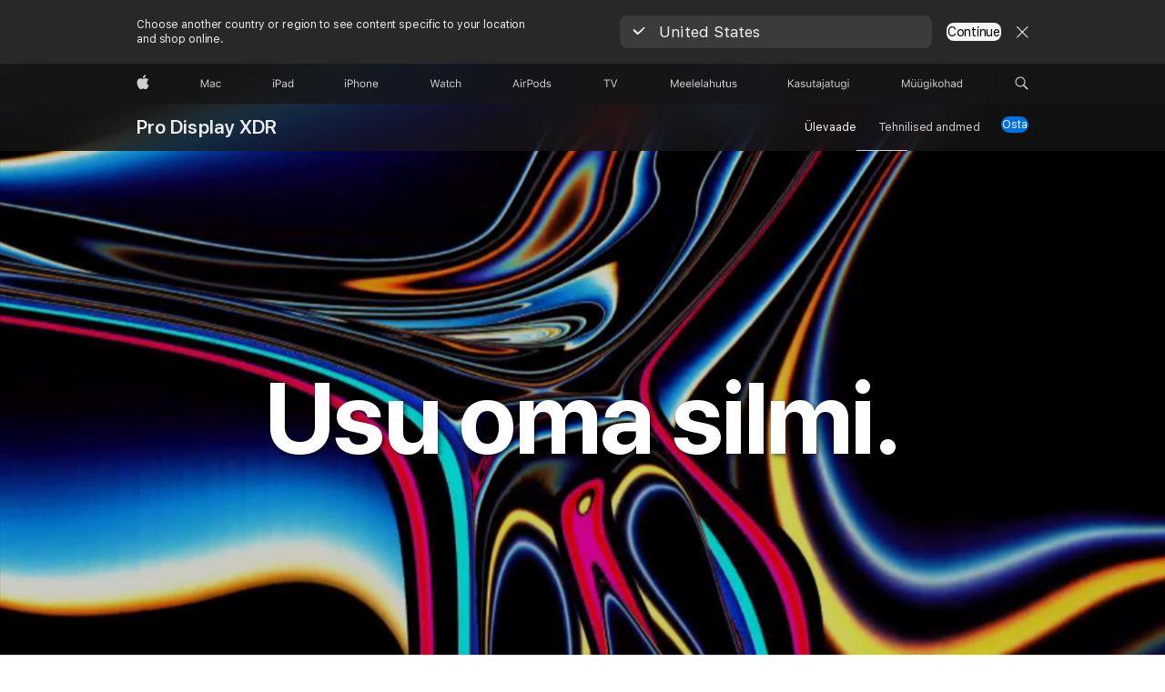

--- FILE ---
content_type: text/html; charset=utf-8
request_url: https://www.apple.com/ee/pro-display-xdr/
body_size: 26029
content:
<!DOCTYPE html>
<html class="no-js" xmlns="http://www.w3.org/1999/xhtml" xml:lang="et-EE" lang="et-EE" dir="ltr" prefix="og: http://ogp.me/ns#">
<head>
	
































<meta charset="utf-8" />
<link rel="canonical" href="https://www.apple.com/ee/pro-display-xdr/" />


	
	<link rel="alternate" href="https://www.apple.com/ae-ar/pro-display-xdr/" hreflang="ar-AE" /><link rel="alternate" href="https://www.apple.com/ae/pro-display-xdr/" hreflang="en-AE" /><link rel="alternate" href="https://www.apple.com/am/pro-display-xdr/" hreflang="en-AM" /><link rel="alternate" href="https://www.apple.com/at/pro-display-xdr/" hreflang="de-AT" /><link rel="alternate" href="https://www.apple.com/au/pro-display-xdr/" hreflang="en-AU" /><link rel="alternate" href="https://www.apple.com/az/pro-display-xdr/" hreflang="en-AZ" /><link rel="alternate" href="https://www.apple.com/befr/pro-display-xdr/" hreflang="fr-BE" /><link rel="alternate" href="https://www.apple.com/benl/pro-display-xdr/" hreflang="nl-BE" /><link rel="alternate" href="https://www.apple.com/bg/pro-display-xdr/" hreflang="bg-BG" /><link rel="alternate" href="https://www.apple.com/bh-ar/pro-display-xdr/" hreflang="ar-BH" /><link rel="alternate" href="https://www.apple.com/bh/pro-display-xdr/" hreflang="en-BH" /><link rel="alternate" href="https://www.apple.com/br/pro-display-xdr/" hreflang="pt-BR" /><link rel="alternate" href="https://www.apple.com/bw/pro-display-xdr/" hreflang="en-BW" /><link rel="alternate" href="https://www.apple.com/ca/fr/pro-display-xdr/" hreflang="fr-CA" /><link rel="alternate" href="https://www.apple.com/ca/pro-display-xdr/" hreflang="en-CA" /><link rel="alternate" href="https://www.apple.com/cf/pro-display-xdr/" hreflang="fr-CF" /><link rel="alternate" href="https://www.apple.com/chde/pro-display-xdr/" hreflang="de-CH" /><link rel="alternate" href="https://www.apple.com/chfr/pro-display-xdr/" hreflang="fr-CH" /><link rel="alternate" href="https://www.apple.com/ci/pro-display-xdr/" hreflang="fr-CI" /><link rel="alternate" href="https://www.apple.com/cl/pro-display-xdr/" hreflang="es-CL" /><link rel="alternate" href="https://www.apple.com/cm/pro-display-xdr/" hreflang="fr-CM" /><link rel="alternate" href="https://www.apple.com/co/pro-display-xdr/" hreflang="es-CO" /><link rel="alternate" href="https://www.apple.com/cz/pro-display-xdr/" hreflang="cs-CZ" /><link rel="alternate" href="https://www.apple.com/de/pro-display-xdr/" hreflang="de-DE" /><link rel="alternate" href="https://www.apple.com/dk/pro-display-xdr/" hreflang="da-DK" /><link rel="alternate" href="https://www.apple.com/ee/pro-display-xdr/" hreflang="et-EE" /><link rel="alternate" href="https://www.apple.com/eg-ar/pro-display-xdr/" hreflang="ar-EG" /><link rel="alternate" href="https://www.apple.com/eg/pro-display-xdr/" hreflang="en-EG" /><link rel="alternate" href="https://www.apple.com/es/pro-display-xdr/" hreflang="es-ES" /><link rel="alternate" href="https://www.apple.com/fi/pro-display-xdr/" hreflang="fi-FI" /><link rel="alternate" href="https://www.apple.com/fr/pro-display-xdr/" hreflang="fr-FR" /><link rel="alternate" href="https://www.apple.com/ge/pro-display-xdr/" hreflang="en-GE" /><link rel="alternate" href="https://www.apple.com/gn/pro-display-xdr/" hreflang="fr-GN" /><link rel="alternate" href="https://www.apple.com/gq/pro-display-xdr/" hreflang="fr-GQ" /><link rel="alternate" href="https://www.apple.com/gr/pro-display-xdr/" hreflang="el-GR" /><link rel="alternate" href="https://www.apple.com/gw/pro-display-xdr/" hreflang="en-GW" /><link rel="alternate" href="https://www.apple.com/hk/en/pro-display-xdr/" hreflang="en-HK" /><link rel="alternate" href="https://www.apple.com/hk/pro-display-xdr/" hreflang="zh-HK" /><link rel="alternate" href="https://www.apple.com/hr/pro-display-xdr/" hreflang="hr-HR" /><link rel="alternate" href="https://www.apple.com/hu/pro-display-xdr/" hreflang="hu-HU" /><link rel="alternate" href="https://www.apple.com/id/pro-display-xdr/" hreflang="en-ID" /><link rel="alternate" href="https://www.apple.com/ie/pro-display-xdr/" hreflang="en-IE" /><link rel="alternate" href="https://www.apple.com/il/pro-display-xdr/" hreflang="en-IL" /><link rel="alternate" href="https://www.apple.com/in/pro-display-xdr/" hreflang="en-IN" /><link rel="alternate" href="https://www.apple.com/it/pro-display-xdr/" hreflang="it-IT" /><link rel="alternate" href="https://www.apple.com/jo-ar/pro-display-xdr/" hreflang="ar-JO" /><link rel="alternate" href="https://www.apple.com/jo/pro-display-xdr/" hreflang="en-JO" /><link rel="alternate" href="https://www.apple.com/jp/pro-display-xdr/" hreflang="ja-JP" /><link rel="alternate" href="https://www.apple.com/ke/pro-display-xdr/" hreflang="en-KE" /><link rel="alternate" href="https://www.apple.com/kg/pro-display-xdr/" hreflang="en-KG" /><link rel="alternate" href="https://www.apple.com/kr/pro-display-xdr/" hreflang="ko-KR" /><link rel="alternate" href="https://www.apple.com/kw-ar/pro-display-xdr/" hreflang="ar-KW" /><link rel="alternate" href="https://www.apple.com/kw/pro-display-xdr/" hreflang="en-KW" /><link rel="alternate" href="https://www.apple.com/kz/pro-display-xdr/" hreflang="en-KZ" /><link rel="alternate" href="https://www.apple.com/la/pro-display-xdr/" hreflang="es-BO" /><link rel="alternate" href="https://www.apple.com/la/pro-display-xdr/" hreflang="es-PY" /><link rel="alternate" href="https://www.apple.com/la/pro-display-xdr/" hreflang="es-HN" /><link rel="alternate" href="https://www.apple.com/la/pro-display-xdr/" hreflang="es-DO" /><link rel="alternate" href="https://www.apple.com/la/pro-display-xdr/" hreflang="es-PA" /><link rel="alternate" href="https://www.apple.com/la/pro-display-xdr/" hreflang="es-VE" /><link rel="alternate" href="https://www.apple.com/la/pro-display-xdr/" hreflang="es-GT" /><link rel="alternate" href="https://www.apple.com/la/pro-display-xdr/" hreflang="es-UY" /><link rel="alternate" href="https://www.apple.com/la/pro-display-xdr/" hreflang="es-EC" /><link rel="alternate" href="https://www.apple.com/la/pro-display-xdr/" hreflang="es-SV" /><link rel="alternate" href="https://www.apple.com/la/pro-display-xdr/" hreflang="es-PE" /><link rel="alternate" href="https://www.apple.com/la/pro-display-xdr/" hreflang="es-AR" /><link rel="alternate" href="https://www.apple.com/la/pro-display-xdr/" hreflang="es-CR" /><link rel="alternate" href="https://www.apple.com/la/pro-display-xdr/" hreflang="es-NI" /><link rel="alternate" href="https://www.apple.com/lae/pro-display-xdr/" hreflang="en-KY" /><link rel="alternate" href="https://www.apple.com/lae/pro-display-xdr/" hreflang="en-BB" /><link rel="alternate" href="https://www.apple.com/lae/pro-display-xdr/" hreflang="en-JM" /><link rel="alternate" href="https://www.apple.com/lae/pro-display-xdr/" hreflang="en-AI" /><link rel="alternate" href="https://www.apple.com/lae/pro-display-xdr/" hreflang="en-AG" /><link rel="alternate" href="https://www.apple.com/lae/pro-display-xdr/" hreflang="en-BM" /><link rel="alternate" href="https://www.apple.com/lae/pro-display-xdr/" hreflang="en-TC" /><link rel="alternate" href="https://www.apple.com/lae/pro-display-xdr/" hreflang="en-KN" /><link rel="alternate" href="https://www.apple.com/lae/pro-display-xdr/" hreflang="en-VC" /><link rel="alternate" href="https://www.apple.com/lae/pro-display-xdr/" hreflang="en-LC" /><link rel="alternate" href="https://www.apple.com/lae/pro-display-xdr/" hreflang="en-GD" /><link rel="alternate" href="https://www.apple.com/lae/pro-display-xdr/" hreflang="en-GY" /><link rel="alternate" href="https://www.apple.com/lae/pro-display-xdr/" hreflang="en-BZ" /><link rel="alternate" href="https://www.apple.com/lae/pro-display-xdr/" hreflang="en-SR" /><link rel="alternate" href="https://www.apple.com/lae/pro-display-xdr/" hreflang="en-TT" /><link rel="alternate" href="https://www.apple.com/lae/pro-display-xdr/" hreflang="en-MS" /><link rel="alternate" href="https://www.apple.com/lae/pro-display-xdr/" hreflang="en-DM" /><link rel="alternate" href="https://www.apple.com/lae/pro-display-xdr/" hreflang="en-VG" /><link rel="alternate" href="https://www.apple.com/lae/pro-display-xdr/" hreflang="en-BS" /><link rel="alternate" href="https://www.apple.com/li/pro-display-xdr/" hreflang="de-LI" /><link rel="alternate" href="https://www.apple.com/lt/pro-display-xdr/" hreflang="lt-LT" /><link rel="alternate" href="https://www.apple.com/lu/pro-display-xdr/" hreflang="fr-LU" /><link rel="alternate" href="https://www.apple.com/lv/pro-display-xdr/" hreflang="lv-LV" /><link rel="alternate" href="https://www.apple.com/ma/pro-display-xdr/" hreflang="fr-MA" /><link rel="alternate" href="https://www.apple.com/md/pro-display-xdr/" hreflang="en-MD" /><link rel="alternate" href="https://www.apple.com/me/pro-display-xdr/" hreflang="en-ME" /><link rel="alternate" href="https://www.apple.com/mg/pro-display-xdr/" hreflang="en-MG" /><link rel="alternate" href="https://www.apple.com/mk/pro-display-xdr/" hreflang="en-MK" /><link rel="alternate" href="https://www.apple.com/ml/pro-display-xdr/" hreflang="fr-ML" /><link rel="alternate" href="https://www.apple.com/mo/pro-display-xdr/" hreflang="zh-MO" /><link rel="alternate" href="https://www.apple.com/mt/pro-display-xdr/" hreflang="en-MT" /><link rel="alternate" href="https://www.apple.com/mu/pro-display-xdr/" hreflang="fr-MU" /><link rel="alternate" href="https://www.apple.com/mx/pro-display-xdr/" hreflang="es-MX" /><link rel="alternate" href="https://www.apple.com/my/pro-display-xdr/" hreflang="en-MY" /><link rel="alternate" href="https://www.apple.com/mz/pro-display-xdr/" hreflang="en-MZ" /><link rel="alternate" href="https://www.apple.com/ne/pro-display-xdr/" hreflang="fr-NE" /><link rel="alternate" href="https://www.apple.com/ng/pro-display-xdr/" hreflang="en-NG" /><link rel="alternate" href="https://www.apple.com/nl/pro-display-xdr/" hreflang="nl-NL" /><link rel="alternate" href="https://www.apple.com/no/pro-display-xdr/" hreflang="no-NO" /><link rel="alternate" href="https://www.apple.com/nz/pro-display-xdr/" hreflang="en-NZ" /><link rel="alternate" href="https://www.apple.com/om-ar/pro-display-xdr/" hreflang="ar-OM" /><link rel="alternate" href="https://www.apple.com/om/pro-display-xdr/" hreflang="en-OM" /><link rel="alternate" href="https://www.apple.com/ph/pro-display-xdr/" hreflang="en-PH" /><link rel="alternate" href="https://www.apple.com/pl/pro-display-xdr/" hreflang="pl-PL" /><link rel="alternate" href="https://www.apple.com/pro-display-xdr/" hreflang="en-US" /><link rel="alternate" href="https://www.apple.com/pt/pro-display-xdr/" hreflang="pt-PT" /><link rel="alternate" href="https://www.apple.com/qa-ar/pro-display-xdr/" hreflang="ar-QA" /><link rel="alternate" href="https://www.apple.com/qa/pro-display-xdr/" hreflang="en-QA" /><link rel="alternate" href="https://www.apple.com/ro/pro-display-xdr/" hreflang="ro-RO" /><link rel="alternate" href="https://www.apple.com/sa-ar/pro-display-xdr/" hreflang="ar-SA" /><link rel="alternate" href="https://www.apple.com/sa/pro-display-xdr/" hreflang="en-SA" /><link rel="alternate" href="https://www.apple.com/se/pro-display-xdr/" hreflang="sv-SE" /><link rel="alternate" href="https://www.apple.com/sg/pro-display-xdr/" hreflang="en-SG" /><link rel="alternate" href="https://www.apple.com/si/pro-display-xdr/" hreflang="en-SI" /><link rel="alternate" href="https://www.apple.com/sk/pro-display-xdr/" hreflang="sk-SK" /><link rel="alternate" href="https://www.apple.com/sn/pro-display-xdr/" hreflang="fr-SN" /><link rel="alternate" href="https://www.apple.com/th/pro-display-xdr/" hreflang="th-TH" /><link rel="alternate" href="https://www.apple.com/tj/pro-display-xdr/" hreflang="en-TJ" /><link rel="alternate" href="https://www.apple.com/tm/pro-display-xdr/" hreflang="en-TM" /><link rel="alternate" href="https://www.apple.com/tn/pro-display-xdr/" hreflang="fr-TN" /><link rel="alternate" href="https://www.apple.com/tr/pro-display-xdr/" hreflang="tr-TR" /><link rel="alternate" href="https://www.apple.com/tw/pro-display-xdr/" hreflang="zh-TW" /><link rel="alternate" href="https://www.apple.com/ua/pro-display-xdr/" hreflang="uk-UA" /><link rel="alternate" href="https://www.apple.com/ug/pro-display-xdr/" hreflang="en-UG" /><link rel="alternate" href="https://www.apple.com/uk/pro-display-xdr/" hreflang="en-GB" /><link rel="alternate" href="https://www.apple.com/uz/pro-display-xdr/" hreflang="en-UZ" /><link rel="alternate" href="https://www.apple.com/vn/pro-display-xdr/" hreflang="vi-VN" /><link rel="alternate" href="https://www.apple.com/za/pro-display-xdr/" hreflang="en-ZA" />




	
<meta name="viewport" content="width=device-width, initial-scale=1, viewport-fit=cover" />

	
	
		<link rel="stylesheet" type="text/css" href="/api-www/global-elements/global-header/v1/assets/globalheader.css" />
		<link rel="stylesheet" type="text/css" href="/ac/globalfooter/8/et_EE/styles/ac-globalfooter.built.css" />
	
	<link rel="stylesheet" type="text/css" href="/ac/localnav/9/styles/ac-localnav.built.css" />

	<title>Pro Display XDR - Apple (EE)</title>
	<meta name="Description" content="Pro Display XDR. Uus 32-tolline Retina 6K ekraan on erakordselt ere ja kontrastne, suure värvitäpsusega ja HDR-iga, mis muudab seda, kuidas töötad." />
	<meta property="og:image" content="https://www.apple.com/v/pro-display-xdr/c/images/meta/og__e0rnawpqmieu.jpg?202511070916" />
	<meta property="og:title" content="Pro Display XDR" />
	<meta property="og:description" content="Pro Display XDR. Uus 32-tolline Retina 6K ekraan on erakordselt ere ja kontrastne, suure värvitäpsusega ja HDR-iga, mis muudab seda, kuidas töötad." />
	<meta property="og:url" content="https://www.apple.com/ee/pro-display-xdr/" />
	<meta property="og:locale" content="et_EE" />
	<meta property="og:site_name" content="Apple (Eesti)" />
	<meta property="og:type" content="website" />
	<meta name="twitter:site" content="@Apple" />
	<meta name="twitter:card" content="summary_large_image" />
	<meta property="analytics-track" content="Pro Display XDR - Index" />
	<meta property="analytics-s-channel" content="prodisplay" />

	<meta property="analytics-s-bucket-0" content="applestoreww" />
	<meta property="analytics-s-bucket-1" content="applestoreww" />
	<meta property="analytics-s-bucket-2" content="applestoreww" />


	<link rel="stylesheet" href="/wss/fonts?families=SF+Pro,v2|SF+Pro+Icons,v1" />
	<link rel="stylesheet" href="/v/pro-display-xdr/c/built/styles/overview.built.css" type="text/css" />
	<link rel="stylesheet" href="/ee/pro-display-xdr/styles/overview.css" type="text/css" />
	<script src="/v/pro-display-xdr/c/built/scripts/head.built.js" type="text/javascript" charset="utf-8"></script>
</head>
<body class="page-overview ac-nav-overlap globalheader-dark globalnav-scrim">
	
<meta name="globalnav-store-key" content="SFX9YPYY9PPXCU9KH" />

    <div id="globalheader"><aside id="globalmessage-segment" lang="et-EE" dir="ltr" class="globalmessage-segment"><ul data-strings="{}" class="globalmessage-segment-content"></ul></aside><nav id="globalnav" lang="et-EE" dir="ltr" aria-label="Peamenüü" data-analytics-element-engagement-start="globalnav:onFlyoutOpen" data-analytics-element-engagement-end="globalnav:onFlyoutClose" data-analytics-activitymap-region-id="global nav" data-analytics-region="global nav" class="globalnav no-js   "><div class="globalnav-content"><div class="globalnav-item globalnav-menuback"><button aria-label="Peamenüü" class="globalnav-menuback-button"><span class="globalnav-chevron-icon"><svg height="48" viewBox="0 0 9 48" width="9" xmlns="http://www.w3.org/2000/svg"><path d="m1.5618 24.0621 6.5581-6.4238c.2368-.2319.2407-.6118.0088-.8486-.2324-.2373-.6123-.2407-.8486-.0088l-7 6.8569c-.1157.1138-.1807.2695-.1802.4316.001.1621.0674.3174.1846.4297l7 6.7241c.1162.1118.2661.1675.4155.1675.1577 0 .3149-.062.4326-.1846.2295-.2388.2222-.6187-.0171-.8481z"/></svg></span></button></div><ul id="globalnav-list" class="globalnav-list"><li data-analytics-element-engagement="globalnav hover - apple" class="
				globalnav-item
				globalnav-item-apple
				
				
			"><a href="/ee/" data-globalnav-item-name="apple" data-analytics-title="apple home" aria-label="Apple" class="globalnav-link globalnav-link-apple"><span class="globalnav-image-regular globalnav-link-image"><svg height="44" viewBox="0 0 14 44" width="14" xmlns="http://www.w3.org/2000/svg"><path d="m13.0729 17.6825a3.61 3.61 0 0 0 -1.7248 3.0365 3.5132 3.5132 0 0 0 2.1379 3.2223 8.394 8.394 0 0 1 -1.0948 2.2618c-.6816.9812-1.3943 1.9623-2.4787 1.9623s-1.3633-.63-2.613-.63c-1.2187 0-1.6525.6507-2.644.6507s-1.6834-.9089-2.4787-2.0243a9.7842 9.7842 0 0 1 -1.6628-5.2776c0-3.0984 2.014-4.7405 3.9969-4.7405 1.0535 0 1.9314.6919 2.5924.6919.63 0 1.6112-.7333 2.8092-.7333a3.7579 3.7579 0 0 1 3.1604 1.5802zm-3.7284-2.8918a3.5615 3.5615 0 0 0 .8469-2.22 1.5353 1.5353 0 0 0 -.031-.32 3.5686 3.5686 0 0 0 -2.3445 1.2084 3.4629 3.4629 0 0 0 -.8779 2.1585 1.419 1.419 0 0 0 .031.2892 1.19 1.19 0 0 0 .2169.0207 3.0935 3.0935 0 0 0 2.1586-1.1368z"/></svg></span><span class="globalnav-image-compact globalnav-link-image"><svg height="48" viewBox="0 0 17 48" width="17" xmlns="http://www.w3.org/2000/svg"><path d="m15.5752 19.0792a4.2055 4.2055 0 0 0 -2.01 3.5376 4.0931 4.0931 0 0 0 2.4908 3.7542 9.7779 9.7779 0 0 1 -1.2755 2.6351c-.7941 1.1431-1.6244 2.2862-2.8878 2.2862s-1.5883-.734-3.0443-.734c-1.42 0-1.9252.7581-3.08.7581s-1.9611-1.0589-2.8876-2.3584a11.3987 11.3987 0 0 1 -1.9373-6.1487c0-3.61 2.3464-5.523 4.6566-5.523 1.2274 0 2.25.8062 3.02.8062.734 0 1.8771-.8543 3.2729-.8543a4.3778 4.3778 0 0 1 3.6822 1.841zm-6.8586-2.0456a1.3865 1.3865 0 0 1 -.2527-.024 1.6557 1.6557 0 0 1 -.0361-.337 4.0341 4.0341 0 0 1 1.0228-2.5148 4.1571 4.1571 0 0 1 2.7314-1.4078 1.7815 1.7815 0 0 1 .0361.373 4.1487 4.1487 0 0 1 -.9867 2.587 3.6039 3.6039 0 0 1 -2.5148 1.3236z"/></svg></span><span class="globalnav-link-text">Apple</span></a></li><li data-topnav-flyout-item="menu" data-topnav-flyout-label="Menu" role="none" class="globalnav-item globalnav-menu"><div data-topnav-flyout="menu" class="globalnav-flyout"><div class="globalnav-menu-list"><div data-analytics-element-engagement="globalnav hover - mac" class="
				globalnav-item
				globalnav-item-mac
				globalnav-item-menu
				
			"><ul role="none" class="globalnav-submenu-trigger-group"><li class="globalnav-submenu-trigger-item"><a href="/ee/mac/" data-globalnav-item-name="mac" data-topnav-flyout-trigger-compact="true" data-analytics-title="mac" data-analytics-element-engagement="hover - mac" aria-label="Mac" class="globalnav-link globalnav-submenu-trigger-link globalnav-link-mac"><span class="globalnav-link-text-container"><span class="globalnav-image-regular globalnav-link-image"><svg height="44" viewBox="0 0 23 44" width="23" xmlns="http://www.w3.org/2000/svg"><path d="m8.1558 25.9987v-6.457h-.0703l-2.666 6.457h-.8907l-2.666-6.457h-.0703v6.457h-.9844v-8.4551h1.2246l2.8945 7.0547h.0938l2.8945-7.0547h1.2246v8.4551zm2.5166-1.7696c0-1.1309.832-1.7812 2.3027-1.8691l1.8223-.1113v-.5742c0-.7793-.4863-1.207-1.4297-1.207-.7559 0-1.2832.2871-1.4238.7852h-1.0195c.1348-1.0137 1.1309-1.6816 2.4785-1.6816 1.541 0 2.4023.791 2.4023 2.1035v4.3242h-.9609v-.9318h-.0938c-.4102.6738-1.1016 1.043-1.9453 1.043-1.2246 0-2.1328-.7266-2.1328-1.8809zm4.125-.5859v-.5801l-1.6992.1113c-.9609.0645-1.3828.3984-1.3828 1.0312 0 .6445.5449 1.0195 1.2773 1.0195 1.0371.0001 1.8047-.6796 1.8047-1.5819zm6.958-2.0273c-.1641-.627-.7207-1.1367-1.6289-1.1367-1.1367 0-1.8516.9082-1.8516 2.3379 0 1.459.7266 2.3848 1.8516 2.3848.8496 0 1.4414-.3926 1.6289-1.1074h1.0195c-.1816 1.1602-1.125 2.0156-2.6426 2.0156-1.7695 0-2.9004-1.2832-2.9004-3.293 0-1.9688 1.125-3.2461 2.8945-3.2461 1.5352 0 2.4727.9199 2.6484 2.0449z"/></svg></span><span class="globalnav-link-text">Mac</span></span></a></li></ul></div><div data-analytics-element-engagement="globalnav hover - ipad" class="
				globalnav-item
				globalnav-item-ipad
				globalnav-item-menu
				
			"><ul role="none" class="globalnav-submenu-trigger-group"><li class="globalnav-submenu-trigger-item"><a href="/ee/ipad/" data-globalnav-item-name="ipad" data-topnav-flyout-trigger-compact="true" data-analytics-title="ipad" data-analytics-element-engagement="hover - ipad" aria-label="iPad" class="globalnav-link globalnav-submenu-trigger-link globalnav-link-ipad"><span class="globalnav-link-text-container"><span class="globalnav-image-regular globalnav-link-image"><svg height="44" viewBox="0 0 24 44" width="24" xmlns="http://www.w3.org/2000/svg"><path d="m14.9575 23.7002c0 .902-.768 1.582-1.805 1.582-.732 0-1.277-.375-1.277-1.02 0-.632.422-.966 1.383-1.031l1.699-.111zm-1.395-4.072c-1.347 0-2.343.668-2.478 1.681h1.019c.141-.498.668-.785 1.424-.785.944 0 1.43.428 1.43 1.207v.574l-1.822.112c-1.471.088-2.303.738-2.303 1.869 0 1.154.908 1.881 2.133 1.881.844 0 1.535-.369 1.945-1.043h.094v.931h.961v-4.324c0-1.312-.862-2.103-2.403-2.103zm6.769 5.575c-1.155 0-1.846-.885-1.846-2.361 0-1.471.697-2.362 1.846-2.362 1.142 0 1.857.914 1.857 2.362 0 1.459-.709 2.361-1.857 2.361zm1.834-8.027v3.503h-.088c-.358-.691-1.102-1.107-1.981-1.107-1.605 0-2.654 1.289-2.654 3.27 0 1.986 1.037 3.269 2.654 3.269.873 0 1.623-.416 2.022-1.119h.093v1.008h.961v-8.824zm-15.394 4.869h-1.863v-3.563h1.863c1.225 0 1.899.639 1.899 1.799 0 1.119-.697 1.764-1.899 1.764zm.276-4.5h-3.194v8.455h1.055v-3.018h2.127c1.588 0 2.719-1.119 2.719-2.701 0-1.611-1.108-2.736-2.707-2.736zm-6.064 8.454h1.008v-6.316h-1.008zm-.199-8.237c0-.387.316-.704.703-.704s.703.317.703.704c0 .386-.316.703-.703.703s-.703-.317-.703-.703z"/></svg></span><span class="globalnav-link-text">iPad</span></span></a></li></ul></div><div data-analytics-element-engagement="globalnav hover - iphone" class="
				globalnav-item
				globalnav-item-iphone
				globalnav-item-menu
				
			"><ul role="none" class="globalnav-submenu-trigger-group"><li class="globalnav-submenu-trigger-item"><a href="/ee/iphone/" data-globalnav-item-name="iphone" data-topnav-flyout-trigger-compact="true" data-analytics-title="iphone" data-analytics-element-engagement="hover - iphone" aria-label="iPhone" class="globalnav-link globalnav-submenu-trigger-link globalnav-link-iphone"><span class="globalnav-link-text-container"><span class="globalnav-image-regular globalnav-link-image"><svg height="44" viewBox="0 0 38 44" width="38" xmlns="http://www.w3.org/2000/svg"><path d="m32.7129 22.3203h3.48c-.023-1.119-.691-1.857-1.693-1.857-1.008 0-1.711.738-1.787 1.857zm4.459 2.045c-.293 1.078-1.277 1.746-2.66 1.746-1.752 0-2.848-1.266-2.848-3.264 0-1.986 1.113-3.275 2.848-3.275 1.705 0 2.742 1.213 2.742 3.176v.386h-4.541v.047c.053 1.248.75 2.039 1.822 2.039.815 0 1.366-.298 1.629-.855zm-12.282-4.682h.961v.996h.094c.316-.697.932-1.107 1.898-1.107 1.418 0 2.209.838 2.209 2.338v4.09h-1.007v-3.844c0-1.137-.481-1.676-1.489-1.676s-1.658.674-1.658 1.781v3.739h-1.008zm-2.499 3.158c0-1.5-.674-2.361-1.869-2.361-1.196 0-1.87.861-1.87 2.361 0 1.495.674 2.362 1.87 2.362 1.195 0 1.869-.867 1.869-2.362zm-4.782 0c0-2.033 1.114-3.269 2.913-3.269 1.798 0 2.912 1.236 2.912 3.269 0 2.028-1.114 3.27-2.912 3.27-1.799 0-2.913-1.242-2.913-3.27zm-6.636-5.666h1.008v3.504h.093c.317-.697.979-1.107 1.946-1.107 1.336 0 2.179.855 2.179 2.338v4.09h-1.007v-3.844c0-1.119-.504-1.676-1.459-1.676-1.131 0-1.752.715-1.752 1.781v3.739h-1.008zm-6.015 4.87h1.863c1.202 0 1.899-.645 1.899-1.764 0-1.16-.674-1.799-1.899-1.799h-1.863zm2.139-4.5c1.599 0 2.707 1.125 2.707 2.736 0 1.582-1.131 2.701-2.719 2.701h-2.127v3.018h-1.055v-8.455zm-6.114 8.454h1.008v-6.316h-1.008zm-.2-8.238c0-.386.317-.703.703-.703.387 0 .704.317.704.703 0 .387-.317.704-.704.704-.386 0-.703-.317-.703-.704z"/></svg></span><span class="globalnav-link-text">iPhone</span></span></a></li></ul></div><div data-analytics-element-engagement="globalnav hover - watch" class="
				globalnav-item
				globalnav-item-watch
				globalnav-item-menu
				
			"><ul role="none" class="globalnav-submenu-trigger-group"><li class="globalnav-submenu-trigger-item"><a href="/ee/watch/" data-globalnav-item-name="watch" data-topnav-flyout-trigger-compact="true" data-analytics-title="watch" data-analytics-element-engagement="hover - watch" aria-label="Watch" class="globalnav-link globalnav-submenu-trigger-link globalnav-link-watch"><span class="globalnav-link-text-container"><span class="globalnav-image-regular globalnav-link-image"><svg height="44" viewBox="0 0 35 44" width="35" xmlns="http://www.w3.org/2000/svg"><path d="m28.9819 17.1758h1.008v3.504h.094c.316-.697.978-1.108 1.945-1.108 1.336 0 2.18.856 2.18 2.338v4.09h-1.008v-3.844c0-1.119-.504-1.675-1.459-1.675-1.131 0-1.752.715-1.752 1.781v3.738h-1.008zm-2.42 4.441c-.164-.627-.721-1.136-1.629-1.136-1.137 0-1.852.908-1.852 2.338 0 1.459.727 2.384 1.852 2.384.849 0 1.441-.392 1.629-1.107h1.019c-.182 1.16-1.125 2.016-2.642 2.016-1.77 0-2.901-1.284-2.901-3.293 0-1.969 1.125-3.247 2.895-3.247 1.535 0 2.472.92 2.648 2.045zm-6.533-3.568v1.635h1.407v.844h-1.407v3.574c0 .744.282 1.06.938 1.06.182 0 .281-.006.469-.023v.85c-.2.035-.393.058-.592.058-1.301 0-1.822-.48-1.822-1.687v-3.832h-1.02v-.844h1.02v-1.635zm-4.2 5.596v-.58l-1.699.111c-.961.064-1.383.398-1.383 1.031 0 .645.545 1.02 1.277 1.02 1.038 0 1.805-.68 1.805-1.582zm-4.125.586c0-1.131.832-1.782 2.303-1.869l1.822-.112v-.574c0-.779-.486-1.207-1.43-1.207-.755 0-1.283.287-1.423.785h-1.02c.135-1.014 1.131-1.682 2.479-1.682 1.541 0 2.402.792 2.402 2.104v4.324h-.961v-.931h-.094c-.41.673-1.101 1.043-1.945 1.043-1.225 0-2.133-.727-2.133-1.881zm-7.684 1.769h-.996l-2.303-8.455h1.101l1.682 6.873h.07l1.893-6.873h1.066l1.893 6.873h.07l1.682-6.873h1.101l-2.302 8.455h-.996l-1.946-6.674h-.07z"/></svg></span><span class="globalnav-link-text">Watch</span></span></a></li></ul></div><div data-analytics-element-engagement="globalnav hover - airpods" class="
				globalnav-item
				globalnav-item-airpods
				globalnav-item-menu
				
			"><ul role="none" class="globalnav-submenu-trigger-group"><li class="globalnav-submenu-trigger-item"><a href="/ee/airpods/" data-globalnav-item-name="airpods" data-topnav-flyout-trigger-compact="true" data-analytics-title="airpods" data-analytics-element-engagement="hover - airpods" aria-label="AirPods" class="globalnav-link globalnav-submenu-trigger-link globalnav-link-airpods"><span class="globalnav-link-text-container"><span class="globalnav-image-regular globalnav-link-image"><svg height="44" viewBox="0 0 43 44" width="43" xmlns="http://www.w3.org/2000/svg"><path d="m11.7153 19.6836h.961v.937h.094c.187-.615.914-1.048 1.752-1.048.164 0 .375.011.504.029v1.008c-.082-.024-.446-.059-.645-.059-.961 0-1.658.645-1.658 1.535v3.914h-1.008zm28.135-.111c1.324 0 2.244.656 2.379 1.693h-.996c-.135-.504-.627-.838-1.389-.838-.75 0-1.336.381-1.336.943 0 .434.352.704 1.096.885l.973.235c1.189.287 1.763.802 1.763 1.711 0 1.13-1.095 1.91-2.531 1.91-1.406 0-2.373-.674-2.484-1.723h1.037c.17.533.674.873 1.482.873.85 0 1.459-.404 1.459-.984 0-.434-.328-.727-1.002-.891l-1.084-.264c-1.183-.287-1.722-.796-1.722-1.71 0-1.049 1.013-1.84 2.355-1.84zm-6.665 5.631c-1.155 0-1.846-.885-1.846-2.362 0-1.471.697-2.361 1.846-2.361 1.142 0 1.857.914 1.857 2.361 0 1.459-.709 2.362-1.857 2.362zm1.834-8.028v3.504h-.088c-.358-.691-1.102-1.107-1.981-1.107-1.605 0-2.654 1.289-2.654 3.269 0 1.987 1.037 3.27 2.654 3.27.873 0 1.623-.416 2.022-1.119h.094v1.007h.961v-8.824zm-9.001 8.028c-1.195 0-1.869-.868-1.869-2.362 0-1.5.674-2.361 1.869-2.361 1.196 0 1.869.861 1.869 2.361 0 1.494-.673 2.362-1.869 2.362zm0-5.631c-1.799 0-2.912 1.236-2.912 3.269 0 2.028 1.113 3.27 2.912 3.27s2.912-1.242 2.912-3.27c0-2.033-1.113-3.269-2.912-3.269zm-17.071 6.427h1.008v-6.316h-1.008zm-.199-8.238c0-.387.317-.703.703-.703.387 0 .703.316.703.703s-.316.703-.703.703c-.386 0-.703-.316-.703-.703zm-6.137 4.922 1.324-3.773h.093l1.325 3.773zm1.892-5.139h-1.043l-3.117 8.455h1.107l.85-2.42h3.363l.85 2.42h1.107zm14.868 4.5h-1.864v-3.562h1.864c1.224 0 1.898.639 1.898 1.799 0 1.119-.697 1.763-1.898 1.763zm.275-4.5h-3.193v8.455h1.054v-3.017h2.127c1.588 0 2.719-1.119 2.719-2.701 0-1.612-1.107-2.737-2.707-2.737z"/></svg></span><span class="globalnav-link-text">AirPods</span></span></a></li></ul></div><div data-analytics-element-engagement="globalnav hover - tv-home" class="
				globalnav-item
				globalnav-item-tv-home
				globalnav-item-menu
				
			"><ul role="none" class="globalnav-submenu-trigger-group"><li class="globalnav-submenu-trigger-item"><a href="/ee/tv/" data-globalnav-item-name="tv-home" data-topnav-flyout-trigger-compact="true" data-analytics-title="tv &amp; home" data-analytics-element-engagement="hover - tv &amp; home" aria-label="TV" class="globalnav-link globalnav-submenu-trigger-link globalnav-link-tv-home"><span class="globalnav-link-text-container"><span class="globalnav-image-regular globalnav-link-image"><svg height="44" viewBox="0 0 18 44" width="18" xmlns="http://www.w3.org/2000/svg"><path d="m4.2754 26v-7.5059h-2.7246v-.9492h6.5039v.9492h-2.7246v7.5059zm7.7314 0-3.1172-8.4551h1.1074l2.4844 7.0898h.0938l2.4844-7.0898h1.1074l-3.1172 8.4551z"/></svg></span><span class="globalnav-link-text">TV</span></span></a></li></ul></div><div data-analytics-element-engagement="globalnav hover - entertainment" class="
				globalnav-item
				globalnav-item-entertainment
				globalnav-item-menu
				
			"><ul role="none" class="globalnav-submenu-trigger-group"><li class="globalnav-submenu-trigger-item"><a href="/ee/entertainment/" data-globalnav-item-name="entertainment" data-topnav-flyout-trigger-compact="true" data-analytics-title="entertainment" data-analytics-element-engagement="hover - entertainment" aria-label="Meelelahutus" class="globalnav-link globalnav-submenu-trigger-link globalnav-link-entertainment"><span class="globalnav-link-text-container"><span class="globalnav-image-regular globalnav-link-image"><svg height="44" viewBox="0 0 75 44" width="75" xmlns="http://www.w3.org/2000/svg"><path d="m1.0781 17.5449h1.2246l2.8945 7.0547h.0938l2.8945-7.0547h1.2246v8.4551h-.9844v-6.457h-.0645l-2.6719 6.457h-.8906l-2.6719-6.457h-.0645v6.457h-.9844v-8.4551zm9.9229 5.3203v-.0059c0-1.9512 1.1133-3.2871 2.8301-3.2871s2.7598 1.2773 2.7598 3.1641v.3984h-4.5469c.0293 1.3066.75 2.0684 1.875 2.0684.8555 0 1.3828-.4043 1.5527-.7852l.0234-.0527h1.0195l-.0117.0469c-.2168.8555-1.1191 1.6992-2.6074 1.6992-1.8047 0-2.8945-1.2656-2.8945-3.2461zm1.0605-.5449h3.4922c-.1055-1.248-.7969-1.8398-1.7285-1.8398-.9375 0-1.6523.6387-1.7637 1.8398zm5.6748.5449v-.0059c0-1.9512 1.1133-3.2871 2.8301-3.2871s2.7598 1.2773 2.7598 3.1641v.3984h-4.5469c.0293 1.3066.75 2.0684 1.875 2.0684.8555 0 1.3828-.4043 1.5527-.7852l.0234-.0527h1.0195l-.0117.0469c-.2168.8555-1.1191 1.6992-2.6074 1.6992-1.8047 0-2.8945-1.2656-2.8945-3.2461zm1.0605-.5449h3.4922c-.1055-1.248-.7969-1.8398-1.7285-1.8398-.9375 0-1.6523.6387-1.7637 1.8398zm6.0508-5.1445h1.0195v8.8242h-1.0195zm2.54 5.6895v-.0059c0-1.9512 1.1133-3.2871 2.8301-3.2871s2.7598 1.2773 2.7598 3.1641v.3984h-4.5469c.0293 1.3066.75 2.0684 1.875 2.0684.8555 0 1.3828-.4043 1.5527-.7852l.0234-.0527h1.0195l-.0117.0469c-.2168.8555-1.1191 1.6992-2.6074 1.6992-1.8047 0-2.8945-1.2656-2.8945-3.2461zm1.0605-.5449h3.4922c-.1055-1.248-.7969-1.8398-1.7285-1.8398-.9375 0-1.6523.6387-1.7637 1.8398zm6.0498-5.1445h1.0195v8.8242h-1.0195zm2.4814 7.0605v-.0117c0-1.125.832-1.7754 2.3027-1.8633l1.8105-.1113v-.5742c0-.7793-.4746-1.2012-1.418-1.2012-.7559 0-1.2539.2812-1.418.7734l-.0059.0176h-1.0195l.0059-.0352c.1641-.9902 1.125-1.6582 2.4727-1.6582 1.541 0 2.4023.791 2.4023 2.1035v4.3242h-1.0195v-.9316h-.0938c-.3984.6738-1.0605 1.043-1.9102 1.043-1.2012 0-2.1094-.7266-2.1094-1.875zm2.3203.9902c1.0371 0 1.793-.6797 1.793-1.582v-.5742l-1.6875.1055c-.9609.0586-1.3828.3984-1.3828 1.0254v.0117c0 .6387.5449 1.0137 1.2773 1.0137zm4.6143-8.0508h1.0195v3.457h.0938c.3164-.668.9082-1.0605 1.8398-1.0605 1.418 0 2.209.8379 2.209 2.3379v4.0898h-1.0195v-3.8438c0-1.1367-.4688-1.6816-1.4766-1.6816s-1.6465.6797-1.6465 1.7871v3.7383h-1.0195zm6.8232 6.5977v-4.0898h1.0195v3.8438c0 1.1367.4102 1.6816 1.418 1.6816 1.1133 0 1.7051-.6797 1.7051-1.7871v-3.7383h1.0195v6.3164h-1.0195v-.9434h-.0938c-.3105.6738-.9492 1.0547-1.875 1.0547-1.4355 0-2.1738-.8438-2.1738-2.3379zm7.3389.5859v-3.832h-.9961v-.8438h.9961v-1.6348h1.0547v1.6348h1.3828v.8438h-1.3828v3.5742c0 .7441.2578 1.043.9141 1.043.1816 0 .2812-.0059.4688-.0234v.8672c-.1992.0352-.3926.0586-.5918.0586-1.3008 0-1.8457-.4805-1.8457-1.6875zm3.7822-.5859v-4.0898h1.0195v3.8438c0 1.1367.4102 1.6816 1.418 1.6816 1.1133 0 1.7051-.6797 1.7051-1.7871v-3.7383h1.0195v6.3164h-1.0195v-.9434h-.0938c-.3105.6738-.9492 1.0547-1.875 1.0547-1.4355 0-2.1738-.8438-2.1738-2.3379zm6.6191.6152h1.043c.1699.5273.6738.873 1.4824.873.8496 0 1.4531-.4043 1.4531-.9785v-.0117c0-.4277-.3223-.7266-1.1016-.9141l-.9785-.2344c-1.1836-.2812-1.7168-.7969-1.7168-1.7051v-.0059c0-1.0488 1.0078-1.8398 2.3496-1.8398 1.3242 0 2.2441.6621 2.3848 1.6934h-1.002c-.1348-.498-.627-.8438-1.3887-.8438-.75 0-1.3008.3867-1.3008.9434v.0117c0 .4277.3164.6973 1.0605.8789l.9727.2344c1.1895.2871 1.7637.8027 1.7637 1.7051v.0117c0 1.125-1.0957 1.9043-2.5312 1.9043-1.4062 0-2.373-.6797-2.4902-1.7227z"/></svg></span><span class="globalnav-link-text">Meelelahutus</span></span></a></li></ul></div><div data-analytics-element-engagement="globalnav hover - support" class="
				globalnav-item
				globalnav-item-support
				globalnav-item-menu
				
			"><ul role="none" class="globalnav-submenu-trigger-group"><li class="globalnav-submenu-trigger-item"><a href="https://support.apple.com/et-ee/?cid=gn-ols-home-hp-tab" data-globalnav-item-name="support" data-topnav-flyout-trigger-compact="true" data-analytics-title="support" data-analytics-element-engagement="hover - support" data-analytics-exit-link="true" aria-label="Kasutajatugi" class="globalnav-link globalnav-submenu-trigger-link globalnav-link-support"><span class="globalnav-link-text-container"><span class="globalnav-image-regular globalnav-link-image"><svg height="44" viewBox="0 0 67 44" width="67" xmlns="http://www.w3.org/2000/svg"><path d="m0 26v-8.4551h1.0547v4.1074h.0938l3.7031-4.1074h1.3242l-3.3809 3.6504 3.6914 4.8047h-1.3652l-3.0527-4.0723-1.0137 1.1191v2.9532zm7.1636-1.7695c0-1.1309.832-1.7812 2.3027-1.8691l1.8223-.1113v-.5742c0-.7793-.4863-1.207-1.4297-1.207-.7559 0-1.2832.2871-1.4238.7852h-1.0196c.1348-1.0137 1.1309-1.6816 2.4785-1.6816 1.541 0 2.4023.791 2.4023 2.1035v4.324h-.9609v-.9316h-.0938c-.4102.6738-1.1016 1.043-1.9453 1.043-1.2245-.0001-2.1327-.7266-2.1327-1.8809zm4.125-.586v-.5801l-1.6992.1113c-.9609.0645-1.3828.3984-1.3828 1.0312 0 .6445.5449 1.0195 1.2773 1.0195 1.0371.0002 1.8047-.6795 1.8047-1.5819zm4.9599-4.0722c1.3242 0 2.2441.6562 2.3789 1.6934h-.9961c-.1348-.5039-.627-.8379-1.3887-.8379-.75 0-1.3359.3809-1.3359.9434 0 .4336.3516.7031 1.0957.8848l.9727.2344c1.1895.2871 1.7637.8027 1.7637 1.7109 0 1.1309-1.0957 1.9102-2.5312 1.9102-1.4062 0-2.373-.6738-2.4844-1.7227h1.0371c.1699.5332.6738.873 1.4824.873.8496 0 1.459-.4043 1.459-.9844 0-.4336-.3281-.7266-1.002-.8906l-1.084-.2637c-1.1836-.2871-1.7227-.7969-1.7227-1.7109.0001-1.0489 1.0137-1.8399 2.3555-1.8399zm9.0616 6.4277h-.9609v-.9902h-.0938c-.3164.7031-.9902 1.1016-1.957 1.1016-1.418 0-2.1562-.8438-2.1562-2.3379v-4.0898h1.0078v3.8438c0 1.1367.4219 1.6641 1.4297 1.6641 1.1133 0 1.7227-.6621 1.7227-1.7695v-3.7383h1.0078v6.3162zm3.208-7.9512v1.6348h1.4062v.8438h-1.4062v3.5742c0 .7441.2812 1.0605.9375 1.0605.1816 0 .2812-.0059.4688-.0234v.8496c-.1992.0352-.3926.0586-.5918.0586-1.3008 0-1.8223-.4805-1.8223-1.6875v-3.832h-1.0195v-.8438h1.0195v-1.6348zm2.435 6.1817c0-1.1309.832-1.7812 2.3027-1.8691l1.8223-.1113v-.5742c0-.7793-.4863-1.207-1.4297-1.207-.7559 0-1.2832.2871-1.4238.7852h-1.0195c.1348-1.0137 1.1309-1.6816 2.4785-1.6816 1.541 0 2.4023.791 2.4023 2.1035v4.324h-.9609v-.9316h-.0938c-.4102.6738-1.1016 1.043-1.9453 1.043-1.2246-.0001-2.1328-.7266-2.1328-1.8809zm4.125-.586v-.5801l-1.6992.1113c-.9609.0645-1.3828.3984-1.3828 1.0312 0 .6445.5449 1.0195 1.2773 1.0195 1.0371.0002 1.8047-.6795 1.8047-1.5819zm3.7823 2.666c0 1.3008-.6094 1.8574-1.9336 1.8574h-.1758v-.8613h.1523c.7148 0 .9492-.2812.9492-.9785v-6.6445h1.0078v6.6269zm-1.1954-8.5488c0-.3867.3164-.7031.7031-.7031s.7031.3164.7031.7031-.3164.7031-.7031.7031-.7031-.3164-.7031-.7031zm2.6221 6.4688c0-1.1309.832-1.7812 2.3027-1.8691l1.8223-.1113v-.5742c0-.7793-.4863-1.207-1.4297-1.207-.7559 0-1.2832.2871-1.4238.7852h-1.0195c.1348-1.0137 1.1309-1.6816 2.4785-1.6816 1.541 0 2.4023.791 2.4023 2.1035v4.324h-.9609v-.9316h-.0938c-.4102.6738-1.1016 1.043-1.9453 1.043-1.2246-.0001-2.1328-.7266-2.1328-1.8809zm4.125-.586v-.5801l-1.6992.1113c-.9609.0645-1.3828.3984-1.3828 1.0312 0 .6445.5449 1.0195 1.2773 1.0195 1.0371.0002 1.8047-.6795 1.8047-1.5819zm4.1807-5.5957v1.6348h1.4062v.8438h-1.4062v3.5742c0 .7441.2812 1.0605.9375 1.0605.1816 0 .2812-.0059.4688-.0234v.8496c-.1992.0352-.3926.0586-.5918.0586-1.3008 0-1.8223-.4805-1.8223-1.6875v-3.832h-1.0195v-.8438h1.0195v-1.6348zm7.9194 7.9512h-.9609v-.9902h-.0938c-.3164.7031-.9902 1.1016-1.957 1.1016-1.418 0-2.1562-.8438-2.1562-2.3379v-4.0898h1.0078v3.8438c0 1.1367.4219 1.6641 1.4297 1.6641 1.1133 0 1.7227-.6621 1.7227-1.7695v-3.7383h1.0078v6.3162zm1.7315.6973h1.0664c.1113.5156.6738.8496 1.582.8496 1.1309 0 1.8047-.5566 1.8047-1.4883v-1.2422h-.0938c-.3984.6973-1.1133 1.0898-1.9805 1.0898-1.6348 0-2.6484-1.2656-2.6484-3.1582s1.0254-3.1758 2.6484-3.1758c.8848 0 1.6641.4336 2.0273 1.1133h.0938v-1.002h.9609v6.4277c0 1.4121-1.0898 2.3145-2.8125 2.3145-1.5233.0001-2.496-.6855-2.6483-1.7284zm4.4765-3.9493c0-1.377-.709-2.2676-1.875-2.2676-1.1719 0-1.8281.8906-1.8281 2.2676s.6562 2.2676 1.8281 2.2676 1.875-.8906 1.875-2.2676zm2.5869-4.9863c0-.3867.3164-.7031.7031-.7031s.7031.3164.7031.7031-.3164.7031-.7031.7031-.7031-.3164-.7031-.7031zm.1992 1.9219h1.0078v6.3164h-1.0078z"/></svg></span><span class="globalnav-link-text">Kasutajatugi</span></span></a></li></ul></div><div data-analytics-element-engagement="globalnav hover - where-to-buy" class="
				globalnav-item
				globalnav-item-where-to-buy
				globalnav-item-menu
				
			"><ul role="none" class="globalnav-submenu-trigger-group"><li class="globalnav-submenu-trigger-item"><a href="/ee/buy/" data-globalnav-item-name="where-to-buy" data-topnav-flyout-trigger-compact="true" data-analytics-title="where to buy" data-analytics-element-engagement="hover - where to buy" aria-label="Müügikohad" class="globalnav-link globalnav-submenu-trigger-link globalnav-link-where-to-buy"><span class="globalnav-link-text-container"><span class="globalnav-image-regular globalnav-link-image"><svg height="44" viewBox="0 0 70 44" width="70" xmlns="http://www.w3.org/2000/svg"><path d="m2.0781 17.5449h1.2246l2.8945 7.0547h.0938l2.8945-7.0547h1.2246v8.4551h-.9844v-6.457h-.0645l-2.6719 6.457h-.8906l-2.6719-6.457h-.0645v6.457h-.9844v-8.4551zm10.1807 6.2285v-4.0898h1.0195v3.8438c0 1.1367.4102 1.6816 1.418 1.6816 1.1133 0 1.7051-.6797 1.7051-1.7871v-3.7383h1.0195v6.3164h-1.0195v-.9434h-.0938c-.3105.6738-.9492 1.0547-1.875 1.0547-1.4355 0-2.1738-.8438-2.1738-2.3379zm.6328-6.0059c0-.3516.293-.6445.6504-.6445.3516 0 .6445.293.6445.6445 0 .3574-.293.6504-.6445.6504-.3574 0-.6504-.293-.6504-.6504zm2.5898 0c0-.3516.293-.6445.6445-.6445.3574 0 .6504.293.6504.6445 0 .3574-.293.6504-.6504.6504-.3516 0-.6445-.293-.6445-.6504zm3.6592 6.0059v-4.0898h1.0195v3.8438c0 1.1367.4102 1.6816 1.418 1.6816 1.1133 0 1.7051-.6797 1.7051-1.7871v-3.7383h1.0195v6.3164h-1.0195v-.9434h-.0938c-.3105.6738-.9492 1.0547-1.875 1.0547-1.4355 0-2.1738-.8438-2.1738-2.3379zm.6328-6.0059c0-.3516.293-.6445.6504-.6445.3516 0 .6445.293.6445.6445 0 .3574-.293.6504-.6445.6504-.3574 0-.6504-.293-.6504-.6504zm2.5898 0c0-.3516.293-.6445.6445-.6445.3574 0 .6504.293.6504.6445 0 .3574-.293.6504-.6504.6504-.3516 0-.6445-.293-.6445-.6504zm3.666 8.7363.0117-.0059h1.0547l.0059.0059c.1113.4805.6738.8203 1.582.8203 1.1309 0 1.8047-.5332 1.8047-1.4648v-1.2773h-.0938c-.3984.6973-1.1133 1.0898-1.9805 1.0898-1.6348 0-2.6484-1.2656-2.6484-3.0352v-.0117c0-1.7695 1.0195-3.0527 2.6719-3.0527.8906 0 1.582.4395 1.9688 1.1543h.0703v-1.043h1.0195v6.2285c0 1.4121-1.0898 2.3145-2.8125 2.3145-1.5234 0-2.4961-.6855-2.6543-1.7227zm4.4824-3.8672v-.0117c0-1.2539-.709-2.1504-1.875-2.1504-1.1719 0-1.8281.8965-1.8281 2.1504v.0117c0 1.2539.6562 2.1328 1.8281 2.1328s1.875-.8789 1.875-2.1328zm2.5986-4.875c0-.3867.3164-.7031.7031-.7031s.7031.3164.7031.7031-.3164.7031-.7031.7031-.7031-.3164-.7031-.7031zm.1875 1.9219h1.0195v6.3164h-1.0195zm2.8799-2.5078h1.0195v5.2676h.0938l2.7305-2.7598h1.2363l-2.7539 2.6543 2.9355 3.6621h-1.2832l-2.3672-2.9707-.5918.5742v2.3965h-1.0195zm5.7275 5.6719v-.0117c0-2.0273 1.1133-3.2637 2.9121-3.2637s2.9121 1.2363 2.9121 3.2637v.0117c0 2.0215-1.1133 3.2637-2.9121 3.2637s-2.9121-1.2422-2.9121-3.2637zm4.7812 0v-.0117c0-1.4941-.6738-2.3613-1.8691-2.3613s-1.8691.8672-1.8691 2.3613v.0117c0 1.4883.6738 2.3613 1.8691 2.3613s1.8691-.873 1.8691-2.3613zm2.5635-5.6719h1.0195v3.457h.0938c.3164-.668.9082-1.0605 1.8398-1.0605 1.418 0 2.209.8379 2.209 2.3379v4.0898h-1.0195v-3.8438c0-1.1367-.4688-1.6816-1.4766-1.6816s-1.6465.6797-1.6465 1.7871v3.7383h-1.0195zm6.5068 7.0605v-.0117c0-1.125.832-1.7754 2.3027-1.8633l1.8105-.1113v-.5742c0-.7793-.4746-1.2012-1.418-1.2012-.7559 0-1.2539.2812-1.418.7734l-.0059.0176h-1.0195l.0059-.0352c.1641-.9902 1.125-1.6582 2.4727-1.6582 1.541 0 2.4023.791 2.4023 2.1035v4.3242h-1.0195v-.9316h-.0938c-.3984.6738-1.0605 1.043-1.9102 1.043-1.2012 0-2.1094-.7266-2.1094-1.875zm2.3203.9902c1.0371 0 1.793-.6797 1.793-1.582v-.5742l-1.6875.1055c-.9609.0586-1.3828.3984-1.3828 1.0254v.0117c0 .6387.5449 1.0137 1.2773 1.0137zm4.2393-2.3789v-.0117c0-1.9805 1.043-3.2637 2.6484-3.2637.8672 0 1.623.4336 1.9688 1.1074h.0938v-3.5039h1.0195v8.8242h-1.0195v-1.0078h-.0938c-.3867.7031-1.0898 1.1191-1.9688 1.1191-1.5996 0-2.6484-1.2949-2.6484-3.2637zm4.7344 0v-.0117c0-1.459-.7031-2.3613-1.8516-2.3613-1.1543 0-1.8398.8906-1.8398 2.3613v.0117c0 1.4707.6855 2.3613 1.8398 2.3613 1.1484 0 1.8516-.9023 1.8516-2.3613z"/></svg></span><span class="globalnav-link-text">Müügikohad</span></span></a></li></ul></div></div></div></li><li data-topnav-flyout-label="Otsi veebilehelt apple.com" data-analytics-title="open - search field" class="globalnav-item globalnav-search"><a role="button" id="globalnav-menubutton-link-search" href="/ee/search" data-topnav-flyout-trigger-regular="true" data-topnav-flyout-trigger-compact="true" aria-label="Otsi veebilehelt apple.com" data-analytics-title="open - search field" class="globalnav-link globalnav-link-search"><span class="globalnav-image-regular"><svg xmlns="http://www.w3.org/2000/svg" width="15px" height="44px" viewBox="0 0 15 44">
<path d="M14.298,27.202l-3.87-3.87c0.701-0.929,1.122-2.081,1.122-3.332c0-3.06-2.489-5.55-5.55-5.55c-3.06,0-5.55,2.49-5.55,5.55 c0,3.061,2.49,5.55,5.55,5.55c1.251,0,2.403-0.421,3.332-1.122l3.87,3.87c0.151,0.151,0.35,0.228,0.548,0.228 s0.396-0.076,0.548-0.228C14.601,27.995,14.601,27.505,14.298,27.202z M1.55,20c0-2.454,1.997-4.45,4.45-4.45 c2.454,0,4.45,1.997,4.45,4.45S8.454,24.45,6,24.45C3.546,24.45,1.55,22.454,1.55,20z"/>
</svg>
</span><span class="globalnav-image-compact"><svg height="48" viewBox="0 0 17 48" width="17" xmlns="http://www.w3.org/2000/svg"><path d="m16.2294 29.9556-4.1755-4.0821a6.4711 6.4711 0 1 0 -1.2839 1.2625l4.2005 4.1066a.9.9 0 1 0 1.2588-1.287zm-14.5294-8.0017a5.2455 5.2455 0 1 1 5.2455 5.2527 5.2549 5.2549 0 0 1 -5.2455-5.2527z"/></svg></span></a><div id="globalnav-submenu-search" aria-labelledby="globalnav-menubutton-link-search" class="globalnav-flyout globalnav-submenu"><div class="globalnav-flyout-scroll-container"><div class="globalnav-flyout-content globalnav-submenu-content"><form action="/ee/search" method="get" class="globalnav-searchfield"><div class="globalnav-searchfield-wrapper"><input placeholder="Otsi veebilehelt apple.com" aria-label="Otsi veebilehelt apple.com" autocorrect="off" autocapitalize="off" autocomplete="off" class="globalnav-searchfield-input"/><input id="globalnav-searchfield-src" type="hidden" name="src" value/><input type="hidden" name="type" value/><input type="hidden" name="page" value/><input type="hidden" name="locale" value/><button aria-label="Tühista otsing" tabindex="-1" type="button" class="globalnav-searchfield-reset"><span class="globalnav-image-regular"><svg height="14" viewBox="0 0 14 14" width="14" xmlns="http://www.w3.org/2000/svg"><path d="m7 .0339a6.9661 6.9661 0 1 0 6.9661 6.9661 6.9661 6.9661 0 0 0 -6.9661-6.9661zm2.798 8.9867a.55.55 0 0 1 -.778.7774l-2.02-2.02-2.02 2.02a.55.55 0 0 1 -.7784-.7774l2.0206-2.0206-2.0204-2.02a.55.55 0 0 1 .7782-.7778l2.02 2.02 2.02-2.02a.55.55 0 0 1 .778.7778l-2.0203 2.02z"/></svg></span><span class="globalnav-image-compact"><svg height="16" viewBox="0 0 16 16" width="16" xmlns="http://www.w3.org/2000/svg"><path d="m0 8a8.0474 8.0474 0 0 1 7.9922-8 8.0609 8.0609 0 0 1 8.0078 8 8.0541 8.0541 0 0 1 -8 8 8.0541 8.0541 0 0 1 -8-8zm5.6549 3.2863 2.3373-2.353 2.3451 2.353a.6935.6935 0 0 0 .4627.1961.6662.6662 0 0 0 .6667-.6667.6777.6777 0 0 0 -.1961-.4706l-2.3451-2.3373 2.3529-2.3607a.5943.5943 0 0 0 .1961-.4549.66.66 0 0 0 -.6667-.6589.6142.6142 0 0 0 -.447.1961l-2.3686 2.3606-2.353-2.3527a.6152.6152 0 0 0 -.447-.1883.6529.6529 0 0 0 -.6667.651.6264.6264 0 0 0 .1961.4549l2.3451 2.3529-2.3451 2.353a.61.61 0 0 0 -.1961.4549.6661.6661 0 0 0 .6667.6667.6589.6589 0 0 0 .4627-.1961z" /></svg></span></button><button aria-label="Sisesta otsing" tabindex="-1" aria-hidden="true" type="submit" class="globalnav-searchfield-submit"><span class="globalnav-image-regular"><svg height="32" viewBox="0 0 30 32" width="30" xmlns="http://www.w3.org/2000/svg"><path d="m23.3291 23.3066-4.35-4.35c-.0105-.0105-.0247-.0136-.0355-.0235a6.8714 6.8714 0 1 0 -1.5736 1.4969c.0214.0256.03.0575.0542.0815l4.35 4.35a1.1 1.1 0 1 0 1.5557-1.5547zm-15.4507-8.582a5.6031 5.6031 0 1 1 5.603 5.61 5.613 5.613 0 0 1 -5.603-5.61z"/></svg></span><span class="globalnav-image-compact"><svg width="38" height="40" viewBox="0 0 38 40" xmlns="http://www.w3.org/2000/svg"><path d="m28.6724 27.8633-5.07-5.07c-.0095-.0095-.0224-.0122-.032-.0213a7.9967 7.9967 0 1 0 -1.8711 1.7625c.0254.03.0357.0681.0642.0967l5.07 5.07a1.3 1.3 0 0 0 1.8389-1.8379zm-18.0035-10.0033a6.5447 6.5447 0 1 1 6.545 6.5449 6.5518 6.5518 0 0 1 -6.545-6.5449z"/></svg></span></button></div><div role="status" aria-live="polite" data-topnav-searchresults-label="tulemusi kokku" class="globalnav-searchresults-count"></div></form><div class="globalnav-searchresults"></div></div></div></div></li></ul><div class="globalnav-menutrigger"><button id="globalnav-menutrigger-button" aria-controls="globalnav-list" aria-label="Menu" data-topnav-menu-label-open="Menu" data-topnav-menu-label-close="Close" data-topnav-flyout-trigger-compact="menu" class="globalnav-menutrigger-button"><svg width="18" height="18" viewBox="0 0 18 18"><polyline id="globalnav-menutrigger-bread-bottom" fill="none" stroke="currentColor" stroke-width="1.2" stroke-linecap="round" stroke-linejoin="round" points="2 12, 16 12" class="globalnav-menutrigger-bread globalnav-menutrigger-bread-bottom"><animate id="globalnav-anim-menutrigger-bread-bottom-open" attributeName="points" keyTimes="0;0.5;1" dur="0.24s" begin="indefinite" fill="freeze" calcMode="spline" keySplines="0.42, 0, 1, 1;0, 0, 0.58, 1" values=" 2 12, 16 12; 2 9, 16 9; 3.5 15, 15 3.5"></animate><animate id="globalnav-anim-menutrigger-bread-bottom-close" attributeName="points" keyTimes="0;0.5;1" dur="0.24s" begin="indefinite" fill="freeze" calcMode="spline" keySplines="0.42, 0, 1, 1;0, 0, 0.58, 1" values=" 3.5 15, 15 3.5; 2 9, 16 9; 2 12, 16 12"></animate></polyline><polyline id="globalnav-menutrigger-bread-top" fill="none" stroke="currentColor" stroke-width="1.2" stroke-linecap="round" stroke-linejoin="round" points="2 5, 16 5" class="globalnav-menutrigger-bread globalnav-menutrigger-bread-top"><animate id="globalnav-anim-menutrigger-bread-top-open" attributeName="points" keyTimes="0;0.5;1" dur="0.24s" begin="indefinite" fill="freeze" calcMode="spline" keySplines="0.42, 0, 1, 1;0, 0, 0.58, 1" values=" 2 5, 16 5; 2 9, 16 9; 3.5 3.5, 15 15"></animate><animate id="globalnav-anim-menutrigger-bread-top-close" attributeName="points" keyTimes="0;0.5;1" dur="0.24s" begin="indefinite" fill="freeze" calcMode="spline" keySplines="0.42, 0, 1, 1;0, 0, 0.58, 1" values=" 3.5 3.5, 15 15; 2 9, 16 9; 2 5, 16 5"></animate></polyline></svg></button></div></div></nav><div id="globalnav-curtain" class="globalnav-curtain"></div><div id="globalnav-placeholder" class="globalnav-placeholder"></div></div><script id="__ACGH_DATA__" type="application/json">{"props":{"globalNavData":{"locale":"et_EE","ariaLabel":"Peamenüü","analyticsAttributes":[{"name":"data-analytics-activitymap-region-id","value":"global nav"},{"name":"data-analytics-region","value":"global nav"}],"links":[{"id":"1e3785e21e9d91d847159ba7460ba0d66edc03e444b51261b9e916128e68227f","name":"apple","text":"Apple","url":"/ee/","ariaLabel":"Apple","submenuAriaLabel":"Apple menüü","images":[{"name":"regular","assetInline":"<svg height=\"44\" viewBox=\"0 0 14 44\" width=\"14\" xmlns=\"http://www.w3.org/2000/svg\"><path d=\"m13.0729 17.6825a3.61 3.61 0 0 0 -1.7248 3.0365 3.5132 3.5132 0 0 0 2.1379 3.2223 8.394 8.394 0 0 1 -1.0948 2.2618c-.6816.9812-1.3943 1.9623-2.4787 1.9623s-1.3633-.63-2.613-.63c-1.2187 0-1.6525.6507-2.644.6507s-1.6834-.9089-2.4787-2.0243a9.7842 9.7842 0 0 1 -1.6628-5.2776c0-3.0984 2.014-4.7405 3.9969-4.7405 1.0535 0 1.9314.6919 2.5924.6919.63 0 1.6112-.7333 2.8092-.7333a3.7579 3.7579 0 0 1 3.1604 1.5802zm-3.7284-2.8918a3.5615 3.5615 0 0 0 .8469-2.22 1.5353 1.5353 0 0 0 -.031-.32 3.5686 3.5686 0 0 0 -2.3445 1.2084 3.4629 3.4629 0 0 0 -.8779 2.1585 1.419 1.419 0 0 0 .031.2892 1.19 1.19 0 0 0 .2169.0207 3.0935 3.0935 0 0 0 2.1586-1.1368z\"/></svg>"},{"name":"compact","assetInline":"<svg height=\"48\" viewBox=\"0 0 17 48\" width=\"17\" xmlns=\"http://www.w3.org/2000/svg\"><path d=\"m15.5752 19.0792a4.2055 4.2055 0 0 0 -2.01 3.5376 4.0931 4.0931 0 0 0 2.4908 3.7542 9.7779 9.7779 0 0 1 -1.2755 2.6351c-.7941 1.1431-1.6244 2.2862-2.8878 2.2862s-1.5883-.734-3.0443-.734c-1.42 0-1.9252.7581-3.08.7581s-1.9611-1.0589-2.8876-2.3584a11.3987 11.3987 0 0 1 -1.9373-6.1487c0-3.61 2.3464-5.523 4.6566-5.523 1.2274 0 2.25.8062 3.02.8062.734 0 1.8771-.8543 3.2729-.8543a4.3778 4.3778 0 0 1 3.6822 1.841zm-6.8586-2.0456a1.3865 1.3865 0 0 1 -.2527-.024 1.6557 1.6557 0 0 1 -.0361-.337 4.0341 4.0341 0 0 1 1.0228-2.5148 4.1571 4.1571 0 0 1 2.7314-1.4078 1.7815 1.7815 0 0 1 .0361.373 4.1487 4.1487 0 0 1 -.9867 2.587 3.6039 3.6039 0 0 1 -2.5148 1.3236z\"/></svg>"}],"analyticsAttributes":[{"name":"data-analytics-title","value":"apple home"}]},{"id":"d12484a9d9190d3e8428a28ea6c3e6bb0b4a285ba95ff0b14f395dbf63dd55c7","name":"mac","text":"Mac","url":"/ee/mac/","ariaLabel":"Mac","submenuAriaLabel":"Apple menüü","images":[{"name":"regular","assetInline":"<svg height=\"44\" viewBox=\"0 0 23 44\" width=\"23\" xmlns=\"http://www.w3.org/2000/svg\"><path d=\"m8.1558 25.9987v-6.457h-.0703l-2.666 6.457h-.8907l-2.666-6.457h-.0703v6.457h-.9844v-8.4551h1.2246l2.8945 7.0547h.0938l2.8945-7.0547h1.2246v8.4551zm2.5166-1.7696c0-1.1309.832-1.7812 2.3027-1.8691l1.8223-.1113v-.5742c0-.7793-.4863-1.207-1.4297-1.207-.7559 0-1.2832.2871-1.4238.7852h-1.0195c.1348-1.0137 1.1309-1.6816 2.4785-1.6816 1.541 0 2.4023.791 2.4023 2.1035v4.3242h-.9609v-.9318h-.0938c-.4102.6738-1.1016 1.043-1.9453 1.043-1.2246 0-2.1328-.7266-2.1328-1.8809zm4.125-.5859v-.5801l-1.6992.1113c-.9609.0645-1.3828.3984-1.3828 1.0312 0 .6445.5449 1.0195 1.2773 1.0195 1.0371.0001 1.8047-.6796 1.8047-1.5819zm6.958-2.0273c-.1641-.627-.7207-1.1367-1.6289-1.1367-1.1367 0-1.8516.9082-1.8516 2.3379 0 1.459.7266 2.3848 1.8516 2.3848.8496 0 1.4414-.3926 1.6289-1.1074h1.0195c-.1816 1.1602-1.125 2.0156-2.6426 2.0156-1.7695 0-2.9004-1.2832-2.9004-3.293 0-1.9688 1.125-3.2461 2.8945-3.2461 1.5352 0 2.4727.9199 2.6484 2.0449z\"/></svg>"}],"analyticsAttributes":[{"name":"data-analytics-title","value":"mac"},{"name":"data-analytics-element-engagement","value":"hover - mac"}]},{"id":"3f683c720891dfce92e3256c4568c59200ec0a73c771d8234bfabeb18d58cd02","name":"ipad","text":"iPad","url":"/ee/ipad/","ariaLabel":"iPad","submenuAriaLabel":"iPad menüü","images":[{"name":"regular","assetInline":"<svg height=\"44\" viewBox=\"0 0 24 44\" width=\"24\" xmlns=\"http://www.w3.org/2000/svg\"><path d=\"m14.9575 23.7002c0 .902-.768 1.582-1.805 1.582-.732 0-1.277-.375-1.277-1.02 0-.632.422-.966 1.383-1.031l1.699-.111zm-1.395-4.072c-1.347 0-2.343.668-2.478 1.681h1.019c.141-.498.668-.785 1.424-.785.944 0 1.43.428 1.43 1.207v.574l-1.822.112c-1.471.088-2.303.738-2.303 1.869 0 1.154.908 1.881 2.133 1.881.844 0 1.535-.369 1.945-1.043h.094v.931h.961v-4.324c0-1.312-.862-2.103-2.403-2.103zm6.769 5.575c-1.155 0-1.846-.885-1.846-2.361 0-1.471.697-2.362 1.846-2.362 1.142 0 1.857.914 1.857 2.362 0 1.459-.709 2.361-1.857 2.361zm1.834-8.027v3.503h-.088c-.358-.691-1.102-1.107-1.981-1.107-1.605 0-2.654 1.289-2.654 3.27 0 1.986 1.037 3.269 2.654 3.269.873 0 1.623-.416 2.022-1.119h.093v1.008h.961v-8.824zm-15.394 4.869h-1.863v-3.563h1.863c1.225 0 1.899.639 1.899 1.799 0 1.119-.697 1.764-1.899 1.764zm.276-4.5h-3.194v8.455h1.055v-3.018h2.127c1.588 0 2.719-1.119 2.719-2.701 0-1.611-1.108-2.736-2.707-2.736zm-6.064 8.454h1.008v-6.316h-1.008zm-.199-8.237c0-.387.316-.704.703-.704s.703.317.703.704c0 .386-.316.703-.703.703s-.703-.317-.703-.703z\"/></svg>"}],"analyticsAttributes":[{"name":"data-analytics-title","value":"ipad"},{"name":"data-analytics-element-engagement","value":"hover - ipad"}]},{"id":"3ccc755340d0ede111ef02cdffab8105e7b71695945afe990a2334f0d05eecbf","name":"iphone","text":"iPhone","url":"/ee/iphone/","ariaLabel":"iPhone","submenuAriaLabel":"iPhone menüü","images":[{"name":"regular","assetInline":"<svg height=\"44\" viewBox=\"0 0 38 44\" width=\"38\" xmlns=\"http://www.w3.org/2000/svg\"><path d=\"m32.7129 22.3203h3.48c-.023-1.119-.691-1.857-1.693-1.857-1.008 0-1.711.738-1.787 1.857zm4.459 2.045c-.293 1.078-1.277 1.746-2.66 1.746-1.752 0-2.848-1.266-2.848-3.264 0-1.986 1.113-3.275 2.848-3.275 1.705 0 2.742 1.213 2.742 3.176v.386h-4.541v.047c.053 1.248.75 2.039 1.822 2.039.815 0 1.366-.298 1.629-.855zm-12.282-4.682h.961v.996h.094c.316-.697.932-1.107 1.898-1.107 1.418 0 2.209.838 2.209 2.338v4.09h-1.007v-3.844c0-1.137-.481-1.676-1.489-1.676s-1.658.674-1.658 1.781v3.739h-1.008zm-2.499 3.158c0-1.5-.674-2.361-1.869-2.361-1.196 0-1.87.861-1.87 2.361 0 1.495.674 2.362 1.87 2.362 1.195 0 1.869-.867 1.869-2.362zm-4.782 0c0-2.033 1.114-3.269 2.913-3.269 1.798 0 2.912 1.236 2.912 3.269 0 2.028-1.114 3.27-2.912 3.27-1.799 0-2.913-1.242-2.913-3.27zm-6.636-5.666h1.008v3.504h.093c.317-.697.979-1.107 1.946-1.107 1.336 0 2.179.855 2.179 2.338v4.09h-1.007v-3.844c0-1.119-.504-1.676-1.459-1.676-1.131 0-1.752.715-1.752 1.781v3.739h-1.008zm-6.015 4.87h1.863c1.202 0 1.899-.645 1.899-1.764 0-1.16-.674-1.799-1.899-1.799h-1.863zm2.139-4.5c1.599 0 2.707 1.125 2.707 2.736 0 1.582-1.131 2.701-2.719 2.701h-2.127v3.018h-1.055v-8.455zm-6.114 8.454h1.008v-6.316h-1.008zm-.2-8.238c0-.386.317-.703.703-.703.387 0 .704.317.704.703 0 .387-.317.704-.704.704-.386 0-.703-.317-.703-.704z\"/></svg>"}],"analyticsAttributes":[{"name":"data-analytics-title","value":"iphone"},{"name":"data-analytics-element-engagement","value":"hover - iphone"}]},{"id":"e85b286511cc56a041038d3e51ad3dc30dc88b6c93d63529fd1e739dc5de6ae3","name":"watch","text":"Watch","url":"/ee/watch/","ariaLabel":"Watch","submenuAriaLabel":"Watch menüü","images":[{"name":"regular","assetInline":"<svg height=\"44\" viewBox=\"0 0 35 44\" width=\"35\" xmlns=\"http://www.w3.org/2000/svg\"><path d=\"m28.9819 17.1758h1.008v3.504h.094c.316-.697.978-1.108 1.945-1.108 1.336 0 2.18.856 2.18 2.338v4.09h-1.008v-3.844c0-1.119-.504-1.675-1.459-1.675-1.131 0-1.752.715-1.752 1.781v3.738h-1.008zm-2.42 4.441c-.164-.627-.721-1.136-1.629-1.136-1.137 0-1.852.908-1.852 2.338 0 1.459.727 2.384 1.852 2.384.849 0 1.441-.392 1.629-1.107h1.019c-.182 1.16-1.125 2.016-2.642 2.016-1.77 0-2.901-1.284-2.901-3.293 0-1.969 1.125-3.247 2.895-3.247 1.535 0 2.472.92 2.648 2.045zm-6.533-3.568v1.635h1.407v.844h-1.407v3.574c0 .744.282 1.06.938 1.06.182 0 .281-.006.469-.023v.85c-.2.035-.393.058-.592.058-1.301 0-1.822-.48-1.822-1.687v-3.832h-1.02v-.844h1.02v-1.635zm-4.2 5.596v-.58l-1.699.111c-.961.064-1.383.398-1.383 1.031 0 .645.545 1.02 1.277 1.02 1.038 0 1.805-.68 1.805-1.582zm-4.125.586c0-1.131.832-1.782 2.303-1.869l1.822-.112v-.574c0-.779-.486-1.207-1.43-1.207-.755 0-1.283.287-1.423.785h-1.02c.135-1.014 1.131-1.682 2.479-1.682 1.541 0 2.402.792 2.402 2.104v4.324h-.961v-.931h-.094c-.41.673-1.101 1.043-1.945 1.043-1.225 0-2.133-.727-2.133-1.881zm-7.684 1.769h-.996l-2.303-8.455h1.101l1.682 6.873h.07l1.893-6.873h1.066l1.893 6.873h.07l1.682-6.873h1.101l-2.302 8.455h-.996l-1.946-6.674h-.07z\"/></svg>"}],"analyticsAttributes":[{"name":"data-analytics-title","value":"watch"},{"name":"data-analytics-element-engagement","value":"hover - watch"}]},{"id":"33f0e15c217f8daa4a04642e8683a7388d8410319e8390e03d626f3ed6c2ec89","name":"airpods","text":"AirPods","url":"/ee/airpods/","ariaLabel":"AirPods","submenuAriaLabel":"AirPods menüü","images":[{"name":"regular","assetInline":"<svg height=\"44\" viewBox=\"0 0 43 44\" width=\"43\" xmlns=\"http://www.w3.org/2000/svg\"><path d=\"m11.7153 19.6836h.961v.937h.094c.187-.615.914-1.048 1.752-1.048.164 0 .375.011.504.029v1.008c-.082-.024-.446-.059-.645-.059-.961 0-1.658.645-1.658 1.535v3.914h-1.008zm28.135-.111c1.324 0 2.244.656 2.379 1.693h-.996c-.135-.504-.627-.838-1.389-.838-.75 0-1.336.381-1.336.943 0 .434.352.704 1.096.885l.973.235c1.189.287 1.763.802 1.763 1.711 0 1.13-1.095 1.91-2.531 1.91-1.406 0-2.373-.674-2.484-1.723h1.037c.17.533.674.873 1.482.873.85 0 1.459-.404 1.459-.984 0-.434-.328-.727-1.002-.891l-1.084-.264c-1.183-.287-1.722-.796-1.722-1.71 0-1.049 1.013-1.84 2.355-1.84zm-6.665 5.631c-1.155 0-1.846-.885-1.846-2.362 0-1.471.697-2.361 1.846-2.361 1.142 0 1.857.914 1.857 2.361 0 1.459-.709 2.362-1.857 2.362zm1.834-8.028v3.504h-.088c-.358-.691-1.102-1.107-1.981-1.107-1.605 0-2.654 1.289-2.654 3.269 0 1.987 1.037 3.27 2.654 3.27.873 0 1.623-.416 2.022-1.119h.094v1.007h.961v-8.824zm-9.001 8.028c-1.195 0-1.869-.868-1.869-2.362 0-1.5.674-2.361 1.869-2.361 1.196 0 1.869.861 1.869 2.361 0 1.494-.673 2.362-1.869 2.362zm0-5.631c-1.799 0-2.912 1.236-2.912 3.269 0 2.028 1.113 3.27 2.912 3.27s2.912-1.242 2.912-3.27c0-2.033-1.113-3.269-2.912-3.269zm-17.071 6.427h1.008v-6.316h-1.008zm-.199-8.238c0-.387.317-.703.703-.703.387 0 .703.316.703.703s-.316.703-.703.703c-.386 0-.703-.316-.703-.703zm-6.137 4.922 1.324-3.773h.093l1.325 3.773zm1.892-5.139h-1.043l-3.117 8.455h1.107l.85-2.42h3.363l.85 2.42h1.107zm14.868 4.5h-1.864v-3.562h1.864c1.224 0 1.898.639 1.898 1.799 0 1.119-.697 1.763-1.898 1.763zm.275-4.5h-3.193v8.455h1.054v-3.017h2.127c1.588 0 2.719-1.119 2.719-2.701 0-1.612-1.107-2.737-2.707-2.737z\"/></svg>"}],"analyticsAttributes":[{"name":"data-analytics-title","value":"airpods"},{"name":"data-analytics-element-engagement","value":"hover - airpods"}]},{"id":"50bff99f817c71f1fd1c1fadc469c7fb82212127e8160b5a5e777423d5047c34","name":"tv-home","text":"TV","url":"/ee/tv/","ariaLabel":"TV","submenuAriaLabel":"TV menüü","images":[{"name":"regular","assetInline":"<svg height=\"44\" viewBox=\"0 0 18 44\" width=\"18\" xmlns=\"http://www.w3.org/2000/svg\"><path d=\"m4.2754 26v-7.5059h-2.7246v-.9492h6.5039v.9492h-2.7246v7.5059zm7.7314 0-3.1172-8.4551h1.1074l2.4844 7.0898h.0938l2.4844-7.0898h1.1074l-3.1172 8.4551z\"/></svg>"}],"analyticsAttributes":[{"name":"data-analytics-title","value":"tv & home"},{"name":"data-analytics-element-engagement","value":"hover - tv & home"}]},{"id":"5f22eca3fe0b7e47361e0d19c872f6946f68e613ebbd4b396b94de8a5ad4d9fb","name":"entertainment","text":"Meelelahutus","url":"/ee/entertainment/","ariaLabel":"Meelelahutus","submenuAriaLabel":"Meelelahutuse menüü","images":[{"name":"regular","assetInline":"<svg height=\"44\" viewBox=\"0 0 75 44\" width=\"75\" xmlns=\"http://www.w3.org/2000/svg\"><path d=\"m1.0781 17.5449h1.2246l2.8945 7.0547h.0938l2.8945-7.0547h1.2246v8.4551h-.9844v-6.457h-.0645l-2.6719 6.457h-.8906l-2.6719-6.457h-.0645v6.457h-.9844v-8.4551zm9.9229 5.3203v-.0059c0-1.9512 1.1133-3.2871 2.8301-3.2871s2.7598 1.2773 2.7598 3.1641v.3984h-4.5469c.0293 1.3066.75 2.0684 1.875 2.0684.8555 0 1.3828-.4043 1.5527-.7852l.0234-.0527h1.0195l-.0117.0469c-.2168.8555-1.1191 1.6992-2.6074 1.6992-1.8047 0-2.8945-1.2656-2.8945-3.2461zm1.0605-.5449h3.4922c-.1055-1.248-.7969-1.8398-1.7285-1.8398-.9375 0-1.6523.6387-1.7637 1.8398zm5.6748.5449v-.0059c0-1.9512 1.1133-3.2871 2.8301-3.2871s2.7598 1.2773 2.7598 3.1641v.3984h-4.5469c.0293 1.3066.75 2.0684 1.875 2.0684.8555 0 1.3828-.4043 1.5527-.7852l.0234-.0527h1.0195l-.0117.0469c-.2168.8555-1.1191 1.6992-2.6074 1.6992-1.8047 0-2.8945-1.2656-2.8945-3.2461zm1.0605-.5449h3.4922c-.1055-1.248-.7969-1.8398-1.7285-1.8398-.9375 0-1.6523.6387-1.7637 1.8398zm6.0508-5.1445h1.0195v8.8242h-1.0195zm2.54 5.6895v-.0059c0-1.9512 1.1133-3.2871 2.8301-3.2871s2.7598 1.2773 2.7598 3.1641v.3984h-4.5469c.0293 1.3066.75 2.0684 1.875 2.0684.8555 0 1.3828-.4043 1.5527-.7852l.0234-.0527h1.0195l-.0117.0469c-.2168.8555-1.1191 1.6992-2.6074 1.6992-1.8047 0-2.8945-1.2656-2.8945-3.2461zm1.0605-.5449h3.4922c-.1055-1.248-.7969-1.8398-1.7285-1.8398-.9375 0-1.6523.6387-1.7637 1.8398zm6.0498-5.1445h1.0195v8.8242h-1.0195zm2.4814 7.0605v-.0117c0-1.125.832-1.7754 2.3027-1.8633l1.8105-.1113v-.5742c0-.7793-.4746-1.2012-1.418-1.2012-.7559 0-1.2539.2812-1.418.7734l-.0059.0176h-1.0195l.0059-.0352c.1641-.9902 1.125-1.6582 2.4727-1.6582 1.541 0 2.4023.791 2.4023 2.1035v4.3242h-1.0195v-.9316h-.0938c-.3984.6738-1.0605 1.043-1.9102 1.043-1.2012 0-2.1094-.7266-2.1094-1.875zm2.3203.9902c1.0371 0 1.793-.6797 1.793-1.582v-.5742l-1.6875.1055c-.9609.0586-1.3828.3984-1.3828 1.0254v.0117c0 .6387.5449 1.0137 1.2773 1.0137zm4.6143-8.0508h1.0195v3.457h.0938c.3164-.668.9082-1.0605 1.8398-1.0605 1.418 0 2.209.8379 2.209 2.3379v4.0898h-1.0195v-3.8438c0-1.1367-.4688-1.6816-1.4766-1.6816s-1.6465.6797-1.6465 1.7871v3.7383h-1.0195zm6.8232 6.5977v-4.0898h1.0195v3.8438c0 1.1367.4102 1.6816 1.418 1.6816 1.1133 0 1.7051-.6797 1.7051-1.7871v-3.7383h1.0195v6.3164h-1.0195v-.9434h-.0938c-.3105.6738-.9492 1.0547-1.875 1.0547-1.4355 0-2.1738-.8438-2.1738-2.3379zm7.3389.5859v-3.832h-.9961v-.8438h.9961v-1.6348h1.0547v1.6348h1.3828v.8438h-1.3828v3.5742c0 .7441.2578 1.043.9141 1.043.1816 0 .2812-.0059.4688-.0234v.8672c-.1992.0352-.3926.0586-.5918.0586-1.3008 0-1.8457-.4805-1.8457-1.6875zm3.7822-.5859v-4.0898h1.0195v3.8438c0 1.1367.4102 1.6816 1.418 1.6816 1.1133 0 1.7051-.6797 1.7051-1.7871v-3.7383h1.0195v6.3164h-1.0195v-.9434h-.0938c-.3105.6738-.9492 1.0547-1.875 1.0547-1.4355 0-2.1738-.8438-2.1738-2.3379zm6.6191.6152h1.043c.1699.5273.6738.873 1.4824.873.8496 0 1.4531-.4043 1.4531-.9785v-.0117c0-.4277-.3223-.7266-1.1016-.9141l-.9785-.2344c-1.1836-.2812-1.7168-.7969-1.7168-1.7051v-.0059c0-1.0488 1.0078-1.8398 2.3496-1.8398 1.3242 0 2.2441.6621 2.3848 1.6934h-1.002c-.1348-.498-.627-.8438-1.3887-.8438-.75 0-1.3008.3867-1.3008.9434v.0117c0 .4277.3164.6973 1.0605.8789l.9727.2344c1.1895.2871 1.7637.8027 1.7637 1.7051v.0117c0 1.125-1.0957 1.9043-2.5312 1.9043-1.4062 0-2.373-.6797-2.4902-1.7227z\"/></svg>"}],"analyticsAttributes":[{"name":"data-analytics-title","value":"entertainment"},{"name":"data-analytics-element-engagement","value":"hover - entertainment"}]},{"id":"e0918be8e1b88bfc383f302e40d0f23bf275a69c3752d090d3989205ea969ba9","name":"support","text":"Kasutajatugi","url":"https://support.apple.com/et-ee/?cid=gn-ols-home-hp-tab","ariaLabel":"Kasutajatugi","submenuAriaLabel":"Kasutajatoe menüü","images":[{"name":"regular","assetInline":"<svg height=\"44\" viewBox=\"0 0 67 44\" width=\"67\" xmlns=\"http://www.w3.org/2000/svg\"><path d=\"m0 26v-8.4551h1.0547v4.1074h.0938l3.7031-4.1074h1.3242l-3.3809 3.6504 3.6914 4.8047h-1.3652l-3.0527-4.0723-1.0137 1.1191v2.9532zm7.1636-1.7695c0-1.1309.832-1.7812 2.3027-1.8691l1.8223-.1113v-.5742c0-.7793-.4863-1.207-1.4297-1.207-.7559 0-1.2832.2871-1.4238.7852h-1.0196c.1348-1.0137 1.1309-1.6816 2.4785-1.6816 1.541 0 2.4023.791 2.4023 2.1035v4.324h-.9609v-.9316h-.0938c-.4102.6738-1.1016 1.043-1.9453 1.043-1.2245-.0001-2.1327-.7266-2.1327-1.8809zm4.125-.586v-.5801l-1.6992.1113c-.9609.0645-1.3828.3984-1.3828 1.0312 0 .6445.5449 1.0195 1.2773 1.0195 1.0371.0002 1.8047-.6795 1.8047-1.5819zm4.9599-4.0722c1.3242 0 2.2441.6562 2.3789 1.6934h-.9961c-.1348-.5039-.627-.8379-1.3887-.8379-.75 0-1.3359.3809-1.3359.9434 0 .4336.3516.7031 1.0957.8848l.9727.2344c1.1895.2871 1.7637.8027 1.7637 1.7109 0 1.1309-1.0957 1.9102-2.5312 1.9102-1.4062 0-2.373-.6738-2.4844-1.7227h1.0371c.1699.5332.6738.873 1.4824.873.8496 0 1.459-.4043 1.459-.9844 0-.4336-.3281-.7266-1.002-.8906l-1.084-.2637c-1.1836-.2871-1.7227-.7969-1.7227-1.7109.0001-1.0489 1.0137-1.8399 2.3555-1.8399zm9.0616 6.4277h-.9609v-.9902h-.0938c-.3164.7031-.9902 1.1016-1.957 1.1016-1.418 0-2.1562-.8438-2.1562-2.3379v-4.0898h1.0078v3.8438c0 1.1367.4219 1.6641 1.4297 1.6641 1.1133 0 1.7227-.6621 1.7227-1.7695v-3.7383h1.0078v6.3162zm3.208-7.9512v1.6348h1.4062v.8438h-1.4062v3.5742c0 .7441.2812 1.0605.9375 1.0605.1816 0 .2812-.0059.4688-.0234v.8496c-.1992.0352-.3926.0586-.5918.0586-1.3008 0-1.8223-.4805-1.8223-1.6875v-3.832h-1.0195v-.8438h1.0195v-1.6348zm2.435 6.1817c0-1.1309.832-1.7812 2.3027-1.8691l1.8223-.1113v-.5742c0-.7793-.4863-1.207-1.4297-1.207-.7559 0-1.2832.2871-1.4238.7852h-1.0195c.1348-1.0137 1.1309-1.6816 2.4785-1.6816 1.541 0 2.4023.791 2.4023 2.1035v4.324h-.9609v-.9316h-.0938c-.4102.6738-1.1016 1.043-1.9453 1.043-1.2246-.0001-2.1328-.7266-2.1328-1.8809zm4.125-.586v-.5801l-1.6992.1113c-.9609.0645-1.3828.3984-1.3828 1.0312 0 .6445.5449 1.0195 1.2773 1.0195 1.0371.0002 1.8047-.6795 1.8047-1.5819zm3.7823 2.666c0 1.3008-.6094 1.8574-1.9336 1.8574h-.1758v-.8613h.1523c.7148 0 .9492-.2812.9492-.9785v-6.6445h1.0078v6.6269zm-1.1954-8.5488c0-.3867.3164-.7031.7031-.7031s.7031.3164.7031.7031-.3164.7031-.7031.7031-.7031-.3164-.7031-.7031zm2.6221 6.4688c0-1.1309.832-1.7812 2.3027-1.8691l1.8223-.1113v-.5742c0-.7793-.4863-1.207-1.4297-1.207-.7559 0-1.2832.2871-1.4238.7852h-1.0195c.1348-1.0137 1.1309-1.6816 2.4785-1.6816 1.541 0 2.4023.791 2.4023 2.1035v4.324h-.9609v-.9316h-.0938c-.4102.6738-1.1016 1.043-1.9453 1.043-1.2246-.0001-2.1328-.7266-2.1328-1.8809zm4.125-.586v-.5801l-1.6992.1113c-.9609.0645-1.3828.3984-1.3828 1.0312 0 .6445.5449 1.0195 1.2773 1.0195 1.0371.0002 1.8047-.6795 1.8047-1.5819zm4.1807-5.5957v1.6348h1.4062v.8438h-1.4062v3.5742c0 .7441.2812 1.0605.9375 1.0605.1816 0 .2812-.0059.4688-.0234v.8496c-.1992.0352-.3926.0586-.5918.0586-1.3008 0-1.8223-.4805-1.8223-1.6875v-3.832h-1.0195v-.8438h1.0195v-1.6348zm7.9194 7.9512h-.9609v-.9902h-.0938c-.3164.7031-.9902 1.1016-1.957 1.1016-1.418 0-2.1562-.8438-2.1562-2.3379v-4.0898h1.0078v3.8438c0 1.1367.4219 1.6641 1.4297 1.6641 1.1133 0 1.7227-.6621 1.7227-1.7695v-3.7383h1.0078v6.3162zm1.7315.6973h1.0664c.1113.5156.6738.8496 1.582.8496 1.1309 0 1.8047-.5566 1.8047-1.4883v-1.2422h-.0938c-.3984.6973-1.1133 1.0898-1.9805 1.0898-1.6348 0-2.6484-1.2656-2.6484-3.1582s1.0254-3.1758 2.6484-3.1758c.8848 0 1.6641.4336 2.0273 1.1133h.0938v-1.002h.9609v6.4277c0 1.4121-1.0898 2.3145-2.8125 2.3145-1.5233.0001-2.496-.6855-2.6483-1.7284zm4.4765-3.9493c0-1.377-.709-2.2676-1.875-2.2676-1.1719 0-1.8281.8906-1.8281 2.2676s.6562 2.2676 1.8281 2.2676 1.875-.8906 1.875-2.2676zm2.5869-4.9863c0-.3867.3164-.7031.7031-.7031s.7031.3164.7031.7031-.3164.7031-.7031.7031-.7031-.3164-.7031-.7031zm.1992 1.9219h1.0078v6.3164h-1.0078z\"/></svg>"}],"analyticsAttributes":[{"name":"data-analytics-title","value":"support"},{"name":"data-analytics-element-engagement","value":"hover - support"},{"name":"data-analytics-exit-link","value":"true"}]},{"id":"eb23d4ba3c2fec3a7602c961ef0f2c886a79c3e677c6fa22edb4a5eb4b058ab7","name":"where-to-buy","text":"Müügikohad","url":"/ee/buy/","ariaLabel":"Müügikohad","submenuAriaLabel":"Müügikohtade menüü","images":[{"name":"regular","assetInline":"<svg height=\"44\" viewBox=\"0 0 70 44\" width=\"70\" xmlns=\"http://www.w3.org/2000/svg\"><path d=\"m2.0781 17.5449h1.2246l2.8945 7.0547h.0938l2.8945-7.0547h1.2246v8.4551h-.9844v-6.457h-.0645l-2.6719 6.457h-.8906l-2.6719-6.457h-.0645v6.457h-.9844v-8.4551zm10.1807 6.2285v-4.0898h1.0195v3.8438c0 1.1367.4102 1.6816 1.418 1.6816 1.1133 0 1.7051-.6797 1.7051-1.7871v-3.7383h1.0195v6.3164h-1.0195v-.9434h-.0938c-.3105.6738-.9492 1.0547-1.875 1.0547-1.4355 0-2.1738-.8438-2.1738-2.3379zm.6328-6.0059c0-.3516.293-.6445.6504-.6445.3516 0 .6445.293.6445.6445 0 .3574-.293.6504-.6445.6504-.3574 0-.6504-.293-.6504-.6504zm2.5898 0c0-.3516.293-.6445.6445-.6445.3574 0 .6504.293.6504.6445 0 .3574-.293.6504-.6504.6504-.3516 0-.6445-.293-.6445-.6504zm3.6592 6.0059v-4.0898h1.0195v3.8438c0 1.1367.4102 1.6816 1.418 1.6816 1.1133 0 1.7051-.6797 1.7051-1.7871v-3.7383h1.0195v6.3164h-1.0195v-.9434h-.0938c-.3105.6738-.9492 1.0547-1.875 1.0547-1.4355 0-2.1738-.8438-2.1738-2.3379zm.6328-6.0059c0-.3516.293-.6445.6504-.6445.3516 0 .6445.293.6445.6445 0 .3574-.293.6504-.6445.6504-.3574 0-.6504-.293-.6504-.6504zm2.5898 0c0-.3516.293-.6445.6445-.6445.3574 0 .6504.293.6504.6445 0 .3574-.293.6504-.6504.6504-.3516 0-.6445-.293-.6445-.6504zm3.666 8.7363.0117-.0059h1.0547l.0059.0059c.1113.4805.6738.8203 1.582.8203 1.1309 0 1.8047-.5332 1.8047-1.4648v-1.2773h-.0938c-.3984.6973-1.1133 1.0898-1.9805 1.0898-1.6348 0-2.6484-1.2656-2.6484-3.0352v-.0117c0-1.7695 1.0195-3.0527 2.6719-3.0527.8906 0 1.582.4395 1.9688 1.1543h.0703v-1.043h1.0195v6.2285c0 1.4121-1.0898 2.3145-2.8125 2.3145-1.5234 0-2.4961-.6855-2.6543-1.7227zm4.4824-3.8672v-.0117c0-1.2539-.709-2.1504-1.875-2.1504-1.1719 0-1.8281.8965-1.8281 2.1504v.0117c0 1.2539.6562 2.1328 1.8281 2.1328s1.875-.8789 1.875-2.1328zm2.5986-4.875c0-.3867.3164-.7031.7031-.7031s.7031.3164.7031.7031-.3164.7031-.7031.7031-.7031-.3164-.7031-.7031zm.1875 1.9219h1.0195v6.3164h-1.0195zm2.8799-2.5078h1.0195v5.2676h.0938l2.7305-2.7598h1.2363l-2.7539 2.6543 2.9355 3.6621h-1.2832l-2.3672-2.9707-.5918.5742v2.3965h-1.0195zm5.7275 5.6719v-.0117c0-2.0273 1.1133-3.2637 2.9121-3.2637s2.9121 1.2363 2.9121 3.2637v.0117c0 2.0215-1.1133 3.2637-2.9121 3.2637s-2.9121-1.2422-2.9121-3.2637zm4.7812 0v-.0117c0-1.4941-.6738-2.3613-1.8691-2.3613s-1.8691.8672-1.8691 2.3613v.0117c0 1.4883.6738 2.3613 1.8691 2.3613s1.8691-.873 1.8691-2.3613zm2.5635-5.6719h1.0195v3.457h.0938c.3164-.668.9082-1.0605 1.8398-1.0605 1.418 0 2.209.8379 2.209 2.3379v4.0898h-1.0195v-3.8438c0-1.1367-.4688-1.6816-1.4766-1.6816s-1.6465.6797-1.6465 1.7871v3.7383h-1.0195zm6.5068 7.0605v-.0117c0-1.125.832-1.7754 2.3027-1.8633l1.8105-.1113v-.5742c0-.7793-.4746-1.2012-1.418-1.2012-.7559 0-1.2539.2812-1.418.7734l-.0059.0176h-1.0195l.0059-.0352c.1641-.9902 1.125-1.6582 2.4727-1.6582 1.541 0 2.4023.791 2.4023 2.1035v4.3242h-1.0195v-.9316h-.0938c-.3984.6738-1.0605 1.043-1.9102 1.043-1.2012 0-2.1094-.7266-2.1094-1.875zm2.3203.9902c1.0371 0 1.793-.6797 1.793-1.582v-.5742l-1.6875.1055c-.9609.0586-1.3828.3984-1.3828 1.0254v.0117c0 .6387.5449 1.0137 1.2773 1.0137zm4.2393-2.3789v-.0117c0-1.9805 1.043-3.2637 2.6484-3.2637.8672 0 1.623.4336 1.9688 1.1074h.0938v-3.5039h1.0195v8.8242h-1.0195v-1.0078h-.0938c-.3867.7031-1.0898 1.1191-1.9688 1.1191-1.5996 0-2.6484-1.2949-2.6484-3.2637zm4.7344 0v-.0117c0-1.459-.7031-2.3613-1.8516-2.3613-1.1543 0-1.8398.8906-1.8398 2.3613v.0117c0 1.4707.6855 2.3613 1.8398 2.3613 1.1484 0 1.8516-.9023 1.8516-2.3613z\"/></svg>"}],"analyticsAttributes":[{"name":"data-analytics-title","value":"where to buy"},{"name":"data-analytics-element-engagement","value":"hover - where to buy"}]}],"search":{"analyticsAttributes":[{"name":"data-analytics-region","value":"search"}],"open":{"url":"/ee/search","images":[{"name":"regular","assetInline":"<svg xmlns=\"http://www.w3.org/2000/svg\" width=\"15px\" height=\"44px\" viewBox=\"0 0 15 44\">\n<path d=\"M14.298,27.202l-3.87-3.87c0.701-0.929,1.122-2.081,1.122-3.332c0-3.06-2.489-5.55-5.55-5.55c-3.06,0-5.55,2.49-5.55,5.55 c0,3.061,2.49,5.55,5.55,5.55c1.251,0,2.403-0.421,3.332-1.122l3.87,3.87c0.151,0.151,0.35,0.228,0.548,0.228 s0.396-0.076,0.548-0.228C14.601,27.995,14.601,27.505,14.298,27.202z M1.55,20c0-2.454,1.997-4.45,4.45-4.45 c2.454,0,4.45,1.997,4.45,4.45S8.454,24.45,6,24.45C3.546,24.45,1.55,22.454,1.55,20z\"/>\n</svg>\n"},{"name":"compact","assetInline":"<svg height=\"48\" viewBox=\"0 0 17 48\" width=\"17\" xmlns=\"http://www.w3.org/2000/svg\"><path d=\"m16.2294 29.9556-4.1755-4.0821a6.4711 6.4711 0 1 0 -1.2839 1.2625l4.2005 4.1066a.9.9 0 1 0 1.2588-1.287zm-14.5294-8.0017a5.2455 5.2455 0 1 1 5.2455 5.2527 5.2549 5.2549 0 0 1 -5.2455-5.2527z\"/></svg>"}],"ariaLabel":"Otsi veebilehelt apple.com","analyticsAttributes":[{"name":"data-analytics-title","value":"open - search field"}]},"close":{"ariaLabel":"Sulge"},"input":{"placeholderTextRegular":"Otsi veebilehelt apple.com","placeholderTextCompact":"Otsing","ariaLabel":"Otsi veebilehelt apple.com"},"submit":{"images":[{"name":"regular","assetInline":"<svg height=\"32\" viewBox=\"0 0 30 32\" width=\"30\" xmlns=\"http://www.w3.org/2000/svg\"><path d=\"m23.3291 23.3066-4.35-4.35c-.0105-.0105-.0247-.0136-.0355-.0235a6.8714 6.8714 0 1 0 -1.5736 1.4969c.0214.0256.03.0575.0542.0815l4.35 4.35a1.1 1.1 0 1 0 1.5557-1.5547zm-15.4507-8.582a5.6031 5.6031 0 1 1 5.603 5.61 5.613 5.613 0 0 1 -5.603-5.61z\"/></svg>"},{"name":"compact","assetInline":"<svg width=\"38\" height=\"40\" viewBox=\"0 0 38 40\" xmlns=\"http://www.w3.org/2000/svg\"><path d=\"m28.6724 27.8633-5.07-5.07c-.0095-.0095-.0224-.0122-.032-.0213a7.9967 7.9967 0 1 0 -1.8711 1.7625c.0254.03.0357.0681.0642.0967l5.07 5.07a1.3 1.3 0 0 0 1.8389-1.8379zm-18.0035-10.0033a6.5447 6.5447 0 1 1 6.545 6.5449 6.5518 6.5518 0 0 1 -6.545-6.5449z\"/></svg>"}],"ariaLabel":"Sisesta otsing"},"reset":{"images":[{"name":"regular","assetInline":"<svg height=\"14\" viewBox=\"0 0 14 14\" width=\"14\" xmlns=\"http://www.w3.org/2000/svg\"><path d=\"m7 .0339a6.9661 6.9661 0 1 0 6.9661 6.9661 6.9661 6.9661 0 0 0 -6.9661-6.9661zm2.798 8.9867a.55.55 0 0 1 -.778.7774l-2.02-2.02-2.02 2.02a.55.55 0 0 1 -.7784-.7774l2.0206-2.0206-2.0204-2.02a.55.55 0 0 1 .7782-.7778l2.02 2.02 2.02-2.02a.55.55 0 0 1 .778.7778l-2.0203 2.02z\"/></svg>"},{"name":"compact","assetInline":"<svg height=\"16\" viewBox=\"0 0 16 16\" width=\"16\" xmlns=\"http://www.w3.org/2000/svg\"><path d=\"m0 8a8.0474 8.0474 0 0 1 7.9922-8 8.0609 8.0609 0 0 1 8.0078 8 8.0541 8.0541 0 0 1 -8 8 8.0541 8.0541 0 0 1 -8-8zm5.6549 3.2863 2.3373-2.353 2.3451 2.353a.6935.6935 0 0 0 .4627.1961.6662.6662 0 0 0 .6667-.6667.6777.6777 0 0 0 -.1961-.4706l-2.3451-2.3373 2.3529-2.3607a.5943.5943 0 0 0 .1961-.4549.66.66 0 0 0 -.6667-.6589.6142.6142 0 0 0 -.447.1961l-2.3686 2.3606-2.353-2.3527a.6152.6152 0 0 0 -.447-.1883.6529.6529 0 0 0 -.6667.651.6264.6264 0 0 0 .1961.4549l2.3451 2.3529-2.3451 2.353a.61.61 0 0 0 -.1961.4549.6661.6661 0 0 0 .6667.6667.6589.6589 0 0 0 .4627-.1961z\" /></svg>"}],"ariaLabel":"Tühista otsing"},"results":{"ariaLabel":"tulemusi kokku"},"defaultLinks":{"title":"Kiirlingid","images":[{"name":"regular","assetInline":"<svg height=\"16\" viewBox=\"0 0 9 16\" width=\"9\" xmlns=\"http://www.w3.org/2000/svg\"><path d=\"m8.6124 8.1035-2.99 2.99a.5.5 0 0 1 -.7071-.7071l2.1366-2.1364h-6.316a.5.5 0 0 1 0-1h6.316l-2.1368-2.1367a.5.5 0 0 1 .7071-.7071l2.99 2.99a.5.5 0 0 1 .0002.7073z\"/></svg>"},{"name":"compact","assetInline":"<svg height=\"25\" viewBox=\"0 0 13 25\" width=\"13\" xmlns=\"http://www.w3.org/2000/svg\"><path d=\"m12.3577 13.4238-4.4444 4.4444a.6.6 0 0 1 -.8486-.8477l3.37-3.37h-9.3231a.65.65 0 0 1 0-1.3008h9.3232l-3.37-3.37a.6.6 0 0 1 .8486-.8477l4.4444 4.4444a.5989.5989 0 0 1 -.0001.8474z\"/></svg>"}],"analyticsAttributes":[{"name":"data-analytics-region","value":"defaultlinks search"}]},"defaultLinksApiUrl":"/search-services/suggestions/defaultlinks/","suggestedLinks":{"title":"Soovitatud lingid","images":[{"name":"regular","assetInline":"<svg height=\"16\" viewBox=\"0 0 9 16\" width=\"9\" xmlns=\"http://www.w3.org/2000/svg\"><path d=\"m8.6124 8.1035-2.99 2.99a.5.5 0 0 1 -.7071-.7071l2.1366-2.1364h-6.316a.5.5 0 0 1 0-1h6.316l-2.1368-2.1367a.5.5 0 0 1 .7071-.7071l2.99 2.99a.5.5 0 0 1 .0002.7073z\"/></svg>"},{"name":"compact","assetInline":"<svg height=\"25\" viewBox=\"0 0 13 25\" width=\"13\" xmlns=\"http://www.w3.org/2000/svg\"><path d=\"m12.3577 13.4238-4.4444 4.4444a.6.6 0 0 1 -.8486-.8477l3.37-3.37h-9.3231a.65.65 0 0 1 0-1.3008h9.3232l-3.37-3.37a.6.6 0 0 1 .8486-.8477l4.4444 4.4444a.5989.5989 0 0 1 -.0001.8474z\"/></svg>"}],"analyticsAttributes":[{"name":"data-analytics-region","value":"suggested links"}]},"suggestedSearches":{"title":"Soovitatud otsingud","images":[{"name":"regular","assetInline":"<svg height=\"16\" viewBox=\"0 0 9 16\" width=\"9\" xmlns=\"http://www.w3.org/2000/svg\"><path d=\"m8.6235 11.2266-2.2141-2.2142a3.43 3.43 0 0 0 .7381-2.1124 3.469 3.469 0 1 0 -1.5315 2.8737l2.23 2.23a.55.55 0 0 0 .7773-.7773zm-7.708-4.3266a2.7659 2.7659 0 1 1 2.7657 2.766 2.7694 2.7694 0 0 1 -2.7657-2.766z\"/></svg>"},{"name":"compact","assetInline":"<svg height=\"25\" viewBox=\"0 0 13 25\" width=\"13\" xmlns=\"http://www.w3.org/2000/svg\"><path d=\"m12.3936 17.7969-3.1231-3.1231a4.83 4.83 0 0 0 1.023-2.9541 4.89 4.89 0 1 0 -2.1806 4.059v.0006l3.1484 3.1484a.8.8 0 0 0 1.1319-1.1308zm-10.9536-6.0769a3.9768 3.9768 0 1 1 3.976 3.9773 3.981 3.981 0 0 1 -3.976-3.9773z\"/></svg>"}],"analyticsAttributes":[{"name":"data-analytics-region","value":"suggested search"}]},"suggestionsApiUrl":"/search-services/suggestions/"},"segmentbar":{"dataStrings":{}},"menu":{"open":{"ariaLabel":"Menüü"},"close":{"ariaLabel":"Sulge"},"back":{"ariaLabel":"Peamenüü","images":[{"name":"compact","assetInline":"<svg height=\"48\" viewBox=\"0 0 9 48\" width=\"9\" xmlns=\"http://www.w3.org/2000/svg\"><path d=\"m1.5618 24.0621 6.5581-6.4238c.2368-.2319.2407-.6118.0088-.8486-.2324-.2373-.6123-.2407-.8486-.0088l-7 6.8569c-.1157.1138-.1807.2695-.1802.4316.001.1621.0674.3174.1846.4297l7 6.7241c.1162.1118.2661.1675.4155.1675.1577 0 .3149-.062.4326-.1846.2295-.2388.2222-.6187-.0171-.8481z\"/></svg>"}]}},"submenu":{"open":{"images":[{"name":"regular","assetInline":"<svg height=\"10\" viewBox=\"0 0 10 10\" width=\"10\" xmlns=\"http://www.w3.org/2000/svg\"><path d=\"m4.6725 6.635-2.655-2.667a.445.445 0 0 1 -.123-.304.4331.4331 0 0 1 .427-.439h.006a.447.447 0 0 1 .316.135l2.357 2.365 2.356-2.365a.458.458 0 0 1 .316-.135.433.433 0 0 1 .433.433v.006a.4189.4189 0 0 1 -.123.3l-2.655 2.671a.4451.4451 0 0 1 -.327.14.464.464 0 0 1 -.328-.14z\"/></svg>"},{"name":"compact","assetInline":"<svg height=\"48\" viewBox=\"0 0 9 48\" width=\"9\" xmlns=\"http://www.w3.org/2000/svg\"><path d=\"m7.4382 24.0621-6.5581-6.4238c-.2368-.2319-.2407-.6118-.0088-.8486.2324-.2373.6123-.2407.8486-.0088l7 6.8569c.1157.1138.1807.2695.1802.4316-.001.1621-.0674.3174-.1846.4297l-7 6.7242c-.1162.1118-.2661.1675-.4155.1675-.1577 0-.3149-.062-.4326-.1846-.2295-.2388-.2222-.6187.0171-.8481l6.5537-6.2959z\"/></svg>"}]}},"hasAbsoluteUrls":false,"hasShopRedirectUrls":false,"analyticsType":"marcom","storeApiKey":"","wwwDomain":"www.apple.com","textDirection":"ltr","searchUrlPath":"/ee/search","storeRootPath":"","storeUrlPath":"","submenuApiUrl":"/api-www/global-elements/global-header/v1/flyouts"},"config":{"version":"ac-globalheader-212-20250729-141451"}}}</script>
    <script type="text/javascript" src="/api-www/global-elements/global-header/v1/assets/globalheader.umd.js"></script>


	

    
    


    



<script src="/metrics/ac-analytics/2.28.1/scripts/ac-analytics.js" type="text/javascript" charset="utf-8"></script>
<script src="/metrics/ac-analytics/2.28.1/scripts/auto-init.js" type="text/javascript" charset="utf-8"></script>

	<input type="checkbox" id="ac-ln-menustate" class="ac-ln-menustate" />
	<nav id="ac-localnav" class="no-js ac-localnav-scrim ac-localnav-light ac-localnav-noborder" lang="et-EE" dir="ltr" data-sticky data-analytics-region="local nav" role="navigation" aria-label="Kohalik">
		<div class="ac-ln-wrapper">
			<div class="ac-ln-background"></div>
			<div class="ac-ln-content">
				<div class="ac-ln-title">
					<a href="/ee/pro-display-xdr/" data-analytics-title="product index">Pro Display XDR</a>
				</div>
				<div class="ac-ln-menu">
					<a href="#ac-ln-menustate" class="ac-ln-menucta-anchor ac-ln-menucta-anchor-open" id="ac-ln-menustate-open"><span class="ac-ln-menucta-anchor-label">Kohaliku navigatsiooni avamismenüü</span></a><a href="#" class="ac-ln-menucta-anchor ac-ln-menucta-anchor-close" id="ac-ln-menustate-close"><span class="ac-ln-menucta-anchor-label">Kohaliku navigatsiooni sulgemismenüü</span></a>
					<div class="ac-ln-menu-tray">
						<ul class="ac-ln-menu-items">
							<li class="ac-ln-menu-item">
								<span class="ac-ln-menu-link current" role="link" aria-disabled="true" aria-current="page" data-analytics-title="overview">Ülevaade</span>
							</li>
							<li class="ac-ln-menu-item">
								<a href="/ee/pro-display-xdr/specs/" class="ac-ln-menu-link" data-analytics-title="specs">Tehnilised andmed</a>
							</li>
						</ul>
					</div>
					<div class="ac-ln-actions ac-ln-actions-center">
						<div class="ac-ln-action ac-ln-action-menucta" aria-hidden="true">
							<label for="ac-ln-menustate" class="ac-ln-menucta">
										<span class="ac-ln-menucta-chevron"></span>
									</label>
						</div>
						<div class="ac-ln-action ac-ln-action-button buy-element">
							<a class="ac-ln-button" href="/ee/buy/?mac" data-analytics-title="buy - pro display">Osta <span class="ac-ln-action-product"></span></a>
						</div>
					</div>
				</div>
			</div>
		</div>
	</nav>
	<label id="ac-ln-curtain" for="ac-ln-menustate"></label>
	<script type="text/javascript" src="/ac/localnav/9/scripts/ac-localnav.built.js"></script>

	<main id="main" class="main" role="main" data-page-type="overview">
		<section id="section-hero" class="section section-hero" data-anim-scroll-group="section-hero" data-component-list="HeroComponent ProgressiveImage" data-analytics-section-engagement="name:hero">
			<div class='hero-sticky-wrapper'>
				<div class='hero-sticky-content'>
					<div class="hero-sticky-content-wrapper">
						<div class="section-max-width">
							<div class="hero-headline-wrapper intro-max-width anim-hero-headline" data-anim-classname='{"start": "a0t + 10vh", "cssClass": "js-anim-fade-headline", "anchors": [".section-hero"], "toggle": true}'>
								<h1 class="typography-custom-product-headline product-name">
									<span class="show-only-for-large">Pro Display XDR</span> <span class="hide-for-large show-for-medium">Usu oma silmi.</span>
								</h1>
							</div>
						</div>
						<div class="hero-sub-headline-wrapper anim-fade-sub-headline" data-anim-classname='{"start": "a0t + 10vh", "cssClass": "js-anim-fade-sub-headline", "anchors": [".section-hero"], "toggle": true}'>
							<h2 class="sub-headline-text-mask typography-custom-product-headline hero-headline anim-hero-sub-headline" data-hero-sub-headline>Usu oma silmi.</h2>
						</div>
						<div class="hero-elements-container">
							<div class="lockup anim-hero-lockup" data-hero-lockup>
								<figure class="image-hero-hardware" role="presentation" data-progressive-image>
									<div class="screen anim-hero-screen" data-hero-hardware-screen>
										<figure class="media-start-frame" role="presentation" data-progressive-image data-start-frame-screen></figure>
										<figure class="media-fallback" role="presentation" data-progressive-image data-fallback-screen></figure>
										<div class="video-container">
											<video class="hero-video" data-video-source-basepath="/105/media/us/pro-display-xdr/2019/1e439996-d014-462a-94d6-f67407717b60/overview/hero/" muted playsinline data-video-container></video>
										</div>
									</div>
								</figure>
							</div>
						</div>
					</div>
				</div>
				<div class="hero-sticky-gap"></div>
			</div>
		</section>
		<section id="section-manifest" class="section section-manifest section-pad-top" data-anim-scroll-group="section-manifest" data-component-list="ProgressiveImage" data-analytics-section-engagement="name:introduction">
			<div class="section-intro">
				<div class="section-max-width">
					<div class="intro-max-width large-9 small-12">
						<div class="fade-in-item" data-anim-classname='{"start":"t - 90vh", "end":"t", "cssClass":"show"}'>
							<p class="typography-headline-copy headline-intro">Kõige esimene 32-tolline Retina 6K ekraan. Eredus kuni 1600 nitti. Hämmastav 1 000 000 : 1 kontrastsussuhe ja ülilai vaatenurk. Üle miljardi erakordselt täpselt kuvatud värvi. Dünaamiline vahemik muudab professionaalset töövoogu märkimisväärselt. See on Apple Pro Display XDR, maailma parim profiekraan.</p>
							<div class="links-wrapper">
								<p class="typography-link headline-cta quicklook-component">
									<a rel="ar" href="/105/media/us/pro-display-xdr/2019/1e439996-d014-462a-94d6-f67407717b60/quick-look/display.usdz" data-analytics-title="see pro display xdr in ar" data-analytics-click="prop3:pro display xdr in ar"> <img src="/v/pro-display-xdr/a/images/overview/quicklook_placeholder__gcojdqafhf2a_large.jpg" alt="" /><span>Vaata Pro Display XDR-i liitreaalsuses</span> </a>
								</p>
							</div>
						</div>
					</div>
				</div>
			</div>
			<div class="subsection-display">
				<div class="section-max-width">
					<figure class="image-hero" data-progressive-image></figure>
				</div>
			</div>
			<div class="subsection-display-tiles">
				<div class="section-max-width">
					<div class="fluid-image-container">
						<figure class="fluid-image image-side" data-progressive-image></figure>
						<figure class="fluid-image image-back" data-progressive-image></figure>
					</div>
				</div>
			</div>
		</section>
		<section id="section-xdr" class="section section-xdr section-pad-top" data-anim-scroll-group="section-xdr" data-component-list="ProgressiveImage" data-analytics-section-engagement="name:xdr">
			<div class="section-intro">
				<div class="section-max-width">
					<div class="intro-max-width large-9 small-12">
						<div class="fade-in-item" data-anim-classname='{"start":"t - 90vh", "end":"t", "cssClass":"show"}'>
							<h2 class="typography-headline-copy headline-intro">XDR. Ekstreemne dünaamiline ulatus.</h2>
							<p class="typography-headline-copy headline-copy">Kontrastsust, mida silmad ereduse ja pimeduse vahel eristavad, on väga keeruline ekraanil reprodutseerida. Seetõttu arendati välja suur dünaamiline ulatus (HDR). Murrangulise taustvalgustuse tehno­loogiaga Pro Display XDR viib ereduse, kontrastsuse ja värvi uuele tasemele. See jätab HDR-i kaugele selja taga – tegemist on ekstreemse dünaamilise ulatusega (XDR).</p>
						</div>
					</div>
				</div>
			</div>
			<div class="subsection-nits">
				<div class="section-max-width">
					<div class="flex-row">
						<div class="flex-column large-6 small-12">
							<div class="flex-image-wrapper">
								<div class="fluid-image-container">
									<figure class="fluid-image image-nits" data-progressive-image></figure>
								</div>
							</div>
						</div>
						<div class="flex-column large-5 large-offset-1 small-12 small-offset-0">
							<div class="flex-copy-wrapper">
								<div class="caption fade-in-item caption-pad-top-small" data-start-time="" data-anim-classname='{"start":"t - 85vh","cssClass":"show"}'>
									<p class="caption-headline typography-eyebrow-elevated">Hiilgav mõte.</p>
									<p class="caption-copy typography-caption-body">Tüüpiliste lauaarvutiekraanide püsiv eredus on umbes 350 nitti. Mõningate profikuvarite eredus on suurem, kuid enamik neist suudab seda ainult lühikest aega säilitada. Pro Display XDR-i eredus on valdkonna parim – täisekraani püsiv eredus 1000 nitti, maksimaalne eredus 1600 nitti.<a href="#footnote-1" class="footnote"><sup>1</sup></a> See võimaldab säilitada ülimat eredust ilma hämardamiseta. Koos tõhusa taustvalgustuse juhtimisega tagab see suurepärase kontrastsuse kõige heledamate toonide ja tumedaima musta vahel. Tulemuseks on uskumatu kontrastsussuhe 1 000 000 : 1 ja hämmastavalt ehedad XDR-kujutised.</p>
								</div>
								<div class="badge-wrapper fade-in-item" data-anim-classname='{"start":"t - 85vh","cssClass":"show"}'>
									<div class="badge badge-sustained-brightness">
										<span class="badge-label typography-badge-label">Täisekraani püsiv eredus</span> <span class="badge-value typography-badge-value">1000 nitti<span class="badge-icon" data-progressive-image></span></span>
									</div>
									<div class="badge badge-peak-brightness">
										<span class="badge-label typography-badge-label">Maksimaalne eredus</span> <span class="badge-value typography-badge-value"> 1600 nitti<span class="badge-icon" data-progressive-image></span></span>
									</div>
									<div class="badge badge-contrast-ratio">
										<span class="badge-label typography-badge-label">Kontrastsussuhe</span> <span class="badge-value typography-badge-value nowrap">1 000 000 : 1<span class="badge-icon" data-progressive-image></span></span>
									</div>
								</div>
							</div>
						</div>
					</div>
				</div>
			</div>
			<div class="subsection-colors">
				<div class="section-max-width">
					<div class="flex-row">
						<div class="flex-column large-6 large-push-6 small-12 small-push-0">
							<div class="flex-image-wrapper">
								<div class="fluid-image-container">
									<figure class="fluid-image image-colors" data-progressive-image></figure>
								</div>
							</div>
						</div>
						<div class="flex-column large-5 large-pull-6 small-12 small-pull-0">
							<div class="flex-copy-wrapper">
								<div class="caption fade-in-item caption-pad-top-small" data-start-time="" data-anim-classname='{"start":"t - 85vh","cssClass":"show"}'>
									<p class="caption-headline typography-eyebrow-elevated">Elutruud värvid. Loomulikult.</p>
									<p class="caption-copy typography-caption-body">Pro Display XDR näitab sinu tööd alati elutruult. P3 lai värvigamma pakub värvipaletti, mis suudab luua kõige erksamaid kujutisi. Tänu ehedale 10-bitisele värvisügavusele suudab Pro Display XDR kuvada üle miljardi värvi äärmiselt täpselt. Tipptasemel kalibreering ja keerukas algoritm tagavad parima kvaliteediga värvi.</p>
								</div>
								<div class="badge-wrapper fade-in-item" data-anim-classname='{"start":"t - 85vh","cssClass":"show"}'>
									<div class="badge badge-color-depth">
										<span class="badge-value typography-badge-value">10-bitine<span class="badge-icon" data-progressive-image></span></span> <span class="badge-label typography-badge-label">värvisügavus</span>
									</div>
									<div class="badge badge-color-gamut">
										<span class="badge-value typography-badge-value">P3<span class="badge-icon" data-progressive-image></span></span> <span class="badge-label typography-badge-label">lai värvigamma</span>
									</div>
								</div>
							</div>
						</div>
					</div>
				</div>
			</div>
		</section>
		<section id="section-light" class="section section-light section-pad-top" data-anim-scroll-group="section-light" data-component-list="ProgressiveImage" data-analytics-section-engagement="name:light">
			<div class="section-intro">
				<div class="section-max-width">
					<div class="intro-max-width large-9 small-12">
						<div class="fade-in-item" data-anim-classname='{"start":"t - 90vh", "end":"t", "cssClass":"show"}'>
							<h2 class="typography-headline-copy headline-intro">LED täiesti uues valguses.</h2>
							<p class="typography-headline-copy headline-copy">Elutruude kujutiste kuvamine nõuab väga eredaid piirkondi äärmiselt tumedate alade kõrval. Ilma täpse taustvalgustuse juhtimiseta võib see põhjustada soovimatut kuma, mida nimetatakse fluorestsentsiks. Tänu täiustatud LED-tehnoloogiale, valguse vormimisele ja nutikale pilditöötlusele suudab Pro Display XDR fluorestsentsi märkimisväärselt vähendada.</p>
						</div>
					</div>
				</div>
			</div>
			<div class="subsection-layers">
				<div class="section-max-width explosion-animation with-paddlenav" data-component-list="AnimationExplosion">
					<div class="explosion-container large-7 medium-12">
						<div class="paddlenav large-hide medium-show paddlenav-framed" data-analytics-gallery-interaction-type="paddlenav">
							<button class="paddlenav-arrow paddlenav-arrow-previous icon-before icon-chevronleftcircle" aria-label="Previous" data-analytics-title="paddle nav" data-analytics-click="prop3:pro display xdr explosion gallery-paddle previous"></button>
							<button class="paddlenav-arrow paddlenav-arrow-next icon-before icon-chevronrightcircle" aria-label="Next" data-analytics-title="paddle nav" data-analytics-click="prop3:pro display xdr explosion gallery-paddle next"></button>
						</div>
						<div class="tabnav-wrapper large-hide medium-show">
							<div class="dotnav" data-analytics-gallery-interaction-type="tabnav">
								<ul role="tablist">
									<li role="presentation">
										<a href="#gallery-item-0" id="gallery-item-0-trigger" data-analytics-click="prop3:gallery-item-0" data-analytics-title="gallery-item-0" data-ac-gallery-trigger="gallery-item-0" class="dotnav-item"><span class="visuallyhidden">Uuendus uuenduse otsa.</span></a>
									</li>
									<li role="presentation">
										<a href="#gallery-item-1" id="gallery-item-1-trigger" data-analytics-click="prop3:gallery-item-1" data-analytics-title="gallery-item-1" data-ac-gallery-trigger="gallery-item-1" class="dotnav-item"><span class="visuallyhidden">576 sinist LEDi töötavad koos.</span></a>
									</li>
									<li role="presentation">
										<a href="#gallery-item-2" id="gallery-item-2-trigger" data-analytics-click="prop3:gallery-item-2" data-analytics-title="gallery-item-2" data-ac-gallery-trigger="gallery-item-2" class="dotnav-item"><span class="visuallyhidden">Valgus saab kuju ja vormi.</span></a>
									</li>
									<li role="presentation">
										<a href="#gallery-item-3" id="gallery-item-3-trigger" data-analytics-click="prop3:gallery-item-3" data-analytics-title="gallery-item-3" data-ac-gallery-trigger="gallery-item-3" class="dotnav-item"><span class="visuallyhidden">Värv muutub.</span></a>
									</li>
									<li role="presentation">
										<a href="#gallery-item-4" id="gallery-item-4-trigger" data-analytics-click="prop3:gallery-item-4" data-analytics-title="gallery-item-4" data-ac-gallery-trigger="gallery-item-4" class="dotnav-item"><span class="visuallyhidden">Eredus ulatub äärest ääreni.</span></a>
									</li>
									<li role="presentation">
										<a href="#gallery-item-5" id="gallery-item-5-trigger" data-analytics-click="prop3:gallery-item-5" data-analytics-title="gallery-item-5" data-ac-gallery-trigger="gallery-item-5" class="dotnav-item"><span class="visuallyhidden">Selle taga on üks võimas kiip.</span></a>
									</li>
								</ul>
							</div>
						</div>
						<figure class="explosion-images large-12" data-progressive-image>
							<video id="display-layers-video" data-component-list="VideoViewportSource InlineVideo" data-load-area-start="t - 100vh" data-pause-relative-to=".section-light" data-src-small="/105/media/us/pro-display-xdr/2019/1e439996-d014-462a-94d6-f67407717b60/overview/layers/small.mp4" data-src-medium="/105/media/us/pro-display-xdr/2019/1e439996-d014-462a-94d6-f67407717b60/overview/layers/medium.mp4" data-src-large="/105/media/us/pro-display-xdr/2019/1e439996-d014-462a-94d6-f67407717b60/overview/layers/large.mp4" data-enable-retina muted playsinline aria-hidden="true">
					</video>
							<div id="captions-gallery" class="captions-gallery with-paddlenav">
								<div aria-hidden="true" class="item-info item-info-1">
									<p class="item-copy typography-caption-body">LED-id</p>
								</div>
								<div aria-hidden="true" class="item-info item-info-2">
									<p class="item-copy typography-caption-body">Valgus saab kuju ja vormi.</p>
								</div>
								<div aria-hidden="true" class="item-info item-info-3">
									<p class="item-copy typography-caption-body">Värviteisenduse leht</p>
								</div>
								<div aria-hidden="true" class="item-info item-info-4">
									<p class="item-copy typography-caption-body">Mikroläätsed</p>
								</div>
								<div aria-hidden="true" class="item-info item-info-5">
									<p class="item-copy typography-caption-body">TCON</p>
								</div>
							</div>
						</figure>
					</div>
					<div class="gallery-container large-4 medium-9 small-12 with-paddlenav">
						<div id="explosion-gallery" class="gallery" aria-label="main gallery" data-ac-gallery-fade>
							<div id="gallery-item-0" class="gallery-item" data-ac-gallery-item>
								<div class="caption fade-in-item" data-start-time="" data-anim-classname='{"start":"t - 85vh","cssClass":"show"}'>
									<p class="caption-headline typography-eyebrow-elevated">Uuendus uuenduse otsa.</p>
									<p class="caption-copy typography-caption-body">Pro Display XDR-i valguse kuvamise süsteemi kõik aspektid on ekraanil kuvatava sisu üldise kvaliteedi seisukohalt üliolulised. Iga element täiendab eelmist, et luua uskumatu ereduse ja kontrastiga kuva.</p>
								</div>
							</div>
							<div id="gallery-item-1" class="gallery-item" data-caption-index="0" data-ac-gallery-item>
								<div class="caption fade-in-item" data-start-time="" data-anim-classname='{"start":"t - 85vh","cssClass":"show"}'>
									<p class="caption-headline typography-eyebrow-elevated">576 sinist LEDi töötavad koos.</p>
									<p class="caption-copy typography-caption-body">Tüüpilised LCD-ekraanid on valgustatud valgete valgusdioodide ribaga. Pro Display XDR-i 2D-taustvalgustuse süsteem on täiesti ainulaadne. See kasutab ülieredat 576-st sinisest valgusdioodist koosnevat lahendust, mis võimaldab valgete valgusdioodidega võrreldes erakordset valgusjuhtimist. Kaksteist kontrollerit moduleerivad kiiresti iga valgusdioodi, nii et ekraani alad võivad olla uskumatult heledad, samas kui teised piirkonnad on erakordselt tumedad. Kõik see annab erakordse kontrastsuse, mis on XDR-i aluseks.</p>
								</div>
							</div>
							<div id="gallery-item-2" class="gallery-item" data-caption-index="1" data-ac-gallery-item>
								<div class="caption fade-in-item" data-start-time="" data-anim-classname='{"start":"t - 85vh","cssClass":"show"}'>
									<p class="caption-headline typography-eyebrow-elevated">Valgus saab kuju ja vormi.</p>
									<p class="caption-copy typography-caption-body">Valguse veelgi paremaks juhtimiseks lisatakse igale valgusdioodile peegeldav kiht, ülitäpselt valmistatud lääts ja geomeetriliselt optimeeritud reflektor. Need elemendid on Pro Display XDR-i puhul ainulaadsed. Murranguline konstruktsioon peegeldab, segab ja vormib valgust kahe kihi vahel, et minimeerida fluorestsentsi ja tagada ühtlane valgustus.</p>
								</div>
							</div>
							<div id="gallery-item-3" class="gallery-item" data-caption-index="2" data-ac-gallery-item>
								<div class="caption fade-in-item" data-start-time="" data-anim-classname='{"start":"t - 85vh","cssClass":"show"}'>
									<p class="caption-headline typography-eyebrow-elevated">Värv muutub.</p>
									<p class="caption-copy typography-caption-body">Sinise valguse teisendamiseks valgeks on keeruline protsess, mis nõuab äärmiselt täpset värviteisendust. See on põhjus, miks enamik kuvarite tegijaid kasutavad valgeid dioode. Pro Display XDR teisendab värve asjatundlikult kujundatud värviteisenduslehe alusel. Leht koosneb sadadest kihtidest, mis juhivad neid läbivat valgusspektrit.</p>
								</div>
							</div>
							<div id="gallery-item-4" class="gallery-item" data-caption-index="3" data-ac-gallery-item>
								<div class="caption fade-in-item" data-start-time="" data-anim-classname='{"start":"t - 85vh","cssClass":"show"}'>
									<p class="caption-headline typography-eyebrow-elevated">Eredus ulatub äärest ääreni.</p>
									<p class="caption-copy typography-caption-body">Pro Display XDR pakub erakordset pildikvaliteeti ka ekraani servades. Selleks et ekraani servas olevad valgusdioodid sobituksid külgnevate dioodidega, võimendavad mikroläätsed servades valgust. See tagab ühtlase värvi ja ereduse kogu ekraani ulatuses.</p>
								</div>
							</div>
							<div id="gallery-item-5" class="gallery-item" data-caption-index="4" data-ac-gallery-item>
								<div class="caption fade-in-item" data-start-time="" data-anim-classname='{"start":"t - 85vh","cssClass":"show"}'>
									<p class="caption-headline typography-eyebrow-elevated">Selle taga on üks võimas kiip.</p>
									<p class="caption-copy typography-caption-body">Tohutu töötlusvõimsusega ajastuskontrolleri (TCON) kiip kasutab spetsiaalselt kujutiste analüüsimiseks ja reprodutseerimiseks loodud algoritmi. See juhib valgusdioode LCD värskendussagedusest enam kui 10 korda kiiremini, mis vähendab latentsust ja fluorestsentsi. See toetab mitut värskendussagedust, mis tagab hämmastavalt sujuva taasesituse. TCON juhib nii valgusdioode kui ka LCD piksleid ning suunab valgust ja värve, et kuvada sinu tööd hämmastava täpsusega.</p>
								</div>
							</div>
						</div>
						<div class="paddlenav paddlenav-large paddlenav-framed">
							<button class="paddlenav-arrow paddlenav-arrow-previous icon-before icon-chevronleftcircle" aria-label="Previous" data-analytics-title="paddle nav" data-analytics-click="prop3:pro display xdr explosion gallery-paddle previous"></button>
							<button class="paddlenav-arrow paddlenav-arrow-next icon-before icon-chevronrightcircle" aria-label="Next" data-analytics-title="paddle nav" data-analytics-click="prop3:pro display xdr explosion gallery-paddle next"></button>
						</div>
						<div class="tabnav-wrapper tabnav-large">
							<div class="dotnav" data-analytics-gallery-interaction-type="tabnav">
								<ul role="tablist">
									<li role="presentation">
										<a href="#gallery-item-0" id="gallery-item-0-trigger" data-analytics-click="prop3:gallery-item-0" data-analytics-title="gallery-item-0" data-ac-gallery-trigger="gallery-item-0" class="dotnav-item"><span class="visuallyhidden">Uuendus uuenduse otsa.</span></a>
									</li>
									<li role="presentation">
										<a href="#gallery-item-1" id="gallery-item-1-trigger" data-analytics-click="prop3:gallery-item-1" data-analytics-title="gallery-item-1" data-ac-gallery-trigger="gallery-item-1" class="dotnav-item"><span class="visuallyhidden">576 sinist LEDi töötavad koos.</span></a>
									</li>
									<li role="presentation">
										<a href="#gallery-item-2" id="gallery-item-2-trigger" data-analytics-click="prop3:gallery-item-2" data-analytics-title="gallery-item-2" data-ac-gallery-trigger="gallery-item-2" class="dotnav-item"><span class="visuallyhidden">Valgus saab kuju ja vormi.</span></a>
									</li>
									<li role="presentation">
										<a href="#gallery-item-3" id="gallery-item-3-trigger" data-analytics-click="prop3:gallery-item-3" data-analytics-title="gallery-item-3" data-ac-gallery-trigger="gallery-item-3" class="dotnav-item"><span class="visuallyhidden">Värv muutub.</span></a>
									</li>
									<li role="presentation">
										<a href="#gallery-item-4" id="gallery-item-4-trigger" data-analytics-click="prop3:gallery-item-4" data-analytics-title="gallery-item-4" data-ac-gallery-trigger="gallery-item-4" class="dotnav-item"><span class="visuallyhidden">Eredus ulatub äärest ääreni.</span></a>
									</li>
									<li role="presentation">
										<a href="#gallery-item-5" id="gallery-item-5-trigger" data-analytics-click="prop3:gallery-item-5" data-analytics-title="gallery-item-5" data-ac-gallery-trigger="gallery-item-5" class="dotnav-item"><span class="visuallyhidden">Selle taga on üks võimas kiip.</span></a>
									</li>
								</ul>
							</div>
						</div>
					</div>
				</div>
			</div>
			<div class="subsection-angle">
				<div class="section-max-width">
					<div class="flex-row">
						<div class="flex-column large-7 large-push-5 medium-6 medium-offset-1 small-12 small-offset-0 small-push-0">
							<div class="flex-image-wrapper">
								<figure class="image-angle" data-progressive-image></figure>
							</div>
						</div>
						<div class="flex-column large-5 large-pull-7 small-12 small-pull-0">
							<div class="flex-copy-wrapper large-10 large-centered medium-12">
								<div class="caption fade-in-item caption-pad-top-small" data-start-time="" data-anim-classname='{"start":"t - 85vh","cssClass":"show"}'>
									<p class="caption-headline typography-eyebrow-elevated">Eriti lai vaatenurk.</p>
									<p class="caption-copy typography-caption-body">Kui mitu inimest vaatavad tööd ühel ekraanil üle, peab igaüks nägema sama asja. Kuigi enamikul professionaalsetel töölauakuvaritel on väidetavalt lai vaatenurk, moonutab ekraan nurgalt vaadates värvi ja pildikvaliteeti. Valdkonna parima polarisaatoritehno­loogiaga Pro Display XDR pakub ülilaia vaatenurka, mis säilitab erakordse värvi ja kontrastsuse.</p>
								</div>
								<div class="badge-wrapper fade-in-item" data-anim-classname='{"start":"t - 85vh","cssClass":"show"}'>
									<div class="badge badge-viewing-angle">
										<span class="badge-before typography-badge-label">Kuni</span> <span class="badge-value typography-badge-value">25 korda</span> <span class="badge-label typography-badge-label">parem kontrastsus nurga all vaadates kui tavapärasel LCD-kuvaril</span>
									</div>
								</div>
							</div>
						</div>
					</div>
				</div>
			</div>
			<div class="subsection-glare">
				<div class="section-max-width">
					<div class="section-fifty-fifty">
						<div class="tile">
							<div class="video-wrapper" data-component-list="InlineVideo" data-play-start="'t + 60%h - 100vh'">
								<figure class="image-glare-endframe hide" data-video-endframe data-progressive-image></figure>
								<figure class="image-glare-startframe" data-progressive-image></figure>
								<video id="glare-video" data-component-list="VideoViewportSource" data-pause-relative-to=".section-light" data-src-large="/105/media/us/pro-display-xdr/2019/1e439996-d014-462a-94d6-f67407717b60/overview/glare/large.mp4" data-src-medium="/105/media/us/pro-display-xdr/2019/1e439996-d014-462a-94d6-f67407717b60/overview/glare/medium.mp4" data-src-small="/105/media/us/pro-display-xdr/2019/1e439996-d014-462a-94d6-f67407717b60/overview/glare/small.mp4" data-replay muted playsinline aria-hidden="true">
					</video>
								<div class="replay-button-wrapper">
									<button class="typography-replay-icon replay-button" disabled aria-hidden="true" aria-label="Taasesita nanotekstuuriga klaasi pimestamise ja peegelduse vähendamise animatsioon." data-replay-for="glare-video" data-analytics-click="prop3:replay-glare-video" data-analytics-title="replay-glare-video"><span class="icon icon-replay"></span>
						</button>
								</div>
							</div>
							<div class="caption fade-in-item headline-inline large-12 video-caption" data-start-time="" data-anim-classname='{"start":"t - 85vh","cssClass":"show"}'>
								<p class="caption-headline typography-caption-body">Nanotekstuuriga klaas.</p>
								<p class="caption-copy typography-caption-body">Hajutatud valgus, mis vähendab pimestamist veelgi.</p>
							</div>
						</div>
						<div class="tile with-caption">
							<div class="caption fade-in-item large-8 medium-10 small-12" data-start-time="" data-anim-classname='{"start":"t - 85vh","cssClass":"show"}'>
								<p class="caption-headline typography-eyebrow-elevated">Vähem peegeldust. <br />Ja veel vähem peegeldust.</p>
								<p class="caption-copy typography-caption-body">Iga Pro Display XDR ekraan on loodud nii, et sellel esineks ülivähe peegeldust. Kui viibid eriti heitlike valgusoludega keskkonnas, on saadaval innovatiivne nanotekstuuriga klaasist mattekraan. Tüüpilistel mattekraanidel on pinnale lisatud kate, mis hajutab valgust. Kuid need katted vähendavad kontrastsust, tekitades soovimatut hägusust ja helki. Pro Display XDR-i nanotekstuur on nanotasandil klaasile graveeritud. Tulemuseks on ilus pildikvaliteet, mis säilitab kontrastsuse ja hajutab seejuures valgust, et vähendada peegeldust absoluutse miinimumini.</p>
							</div>
						</div>
					</div>
				</div>
			</div>
		</section>
		<section id="section-workflow" class="section section-workflow section-pad-top" data-anim-scroll-group="section-workflow" data-component-list="ProgressiveImage" data-analytics-section-engagement="name:workflow">
			<div class="section-intro">
				<div class="section-max-width">
					<div class="intro-max-width large-9 small-12">
						<div class="fade-in-item" data-anim-classname='{"start":"t - 90vh", "end":"t", "cssClass":"show"}'>
							<h2 class="typography-headline-copy headline-intro">Töötab sinu töö järgi.</h2>
							<p class="typography-headline-copy headline-copy">Professionaalidel on oma ekraanile palju nõudmisi. Kuid igal inimesel on erinevad vajadused. Lahutusvõime, viiterežiimid, usaldusväärne kalibreerimine. Pro Display XDR pakub kõike, mida tänapäevases töövoos vajad, viies produktsiooni tõhususe uuele tasemele. See ei ole mitte ainult loodud professionaalse töövoo jaoks. See muudab selle tähendust.</p>
						</div>
					</div>
				</div>
			</div>
			<div class="subsection-retina">
				<div class="section-max-width">
					<div class="figure-wrapper">
						<figure class="image-retina" data-progressive-image>
							<div class="hidden-screen-wrapper">
								<figure class="hidden-screen" data-anim-classname-0='{"start":"t-50vh","cssClass":"visible-screen"}' data-progressive-image></figure>
							</div>
							<div class="hidden-boxes" data-anim-classname-1='{"start":"t-50vh","cssClass":"visible-boxes"}'>
								<div class="outlines outline-4k">
									<p class="figcaption figcaption-4k"><span class="screen-caption">4K</span></p>
								</div>
								<div class="outlines outline-5k">
									<p class="figcaption figcaption-5k"><span class="screen-caption">5K</span></p>
								</div>
								<div class="outlines outline-6k">
									<p class="figcaption figcaption-6k"><span class="screen-caption">6K</span></p>
								</div>
							</div>
						</figure>
					</div>
					<div class="content-wrapper caption-pad-top">
						<div class="caption fade-in-item caption-pad-top-small large-7 medium-8 small-12" data-start-time="" data-anim-classname='{"start":"t - 85vh","cssClass":"show"}'>
							<p class="caption-headline typography-eyebrow-elevated">Retina 6K. Laienda oma vaatevälja.</p>
							<p class="caption-copy typography-caption-body">Suurem lahutusvõime tähendab enamat kui lihtsalt kvaliteetsemat kujutist. Retina 6K ekraaniga Pro Display XDR-i ekraanipind on peaaegu 40 protsenti suurem kui 5K ekraanil. Kui enamik kuvareid kuvab maksimaalselt 150 pikslit tolli kohta, on meie Retina kuvari pikslitihedus 218 pikslit tolli kohta, mis tagab hämmastavalt terava ja detailse pildi. See on tohutusuur loominguline lõuend, mis mahutab hõlpsasti 4K-sisu, kõik sinu tööriistad ja palju muud.</p>
						</div>
						<div class="badge-wrapper badge-content fade-in-item" data-anim-classname='{"start":"t - 85vh","cssClass":"show"}' data-progressive-image>
							<div class="badge badge-retina">
								<span class="badge-value typography-badge-value">218 ppi</span> <span class="badge-label typography-badge-label">Retina 6K kuvar</span>
							</div>
						</div>
					</div>
				</div>
			</div>
			<div class="subsection-vision">
				<div class="section-max-width">
					<div class="caption fade-in-item large-7 medium-9 small-12 caption-pad-bottom" data-start-time="" data-anim-classname='{"start":"t - 85vh","cssClass":"show"}'>
						<p class="caption-headline typography-eyebrow-elevated">Mitu loojat. Üks nägemus.</p>
						<p class="caption-copy typography-caption-body">Professionaalsete videote töövood hõlmavad paljusid professionaale, kellel on kõigil ainulaadne seadmestik. Seni on aga puudunud võimalus näha sama pilti kogu produktsiooni vältel. Pro Display XDR võimaldab protsessis osalevatel professionaalidel kogeda täpselt sama murrangulist pildikvaliteeti.</p>
					</div>
					<div class="section-fifty-fifty">
						<div class="image-wrapper tile">
							<figure class="image-on-location" data-progressive-image></figure>
							<div class="caption fade-in-item headline-inline caption-pad-top large-10 small-12" data-start-time="" data-anim-classname='{"start":"t - 85vh","cssClass":"show"}'>
								<p class="caption-headline typography-caption-body">Kohapeal.</p>
								<p class="caption-copy typography-caption-body">Pro Display XDR kuvab jäädvustatud sisu uskumatu täpsusega alates võtete algusest.</p>
							</div>
						</div>
						<div class="image-wrapper tile">
							<figure class="image-post-production" data-progressive-image></figure>
							<div class="caption fade-in-item headline-inline caption-pad-top large-10 small-12" data-start-time="" data-anim-classname='{"start":"t - 85vh","cssClass":"show"}'>
								<p class="caption-headline typography-caption-body">Järeltöötlus.</p>
								<p class="caption-copy typography-caption-body">Kujutiste reproduktsioon on töövoo igas etapis järjepidev, tagades, et kõik on pidevalt toimuvaga kursis.</p>
							</div>
						</div>
					</div>
				</div>
			</div>
			<div class="subsection-adjustments">
				<div class="section-max-width">
					<div class="flex-row fade-in-item" data-anim-classname='{"start":"t - 85vh","cssClass":"show"}'>
						<div class="flex-column large-4 medium-11 small-12">
							<span class="column-icon icon-modes" data-progressive-image></span>
							<div class="caption" data-start-time="">
								<p class="caption-headline typography-eyebrow-elevated">Viiterežiimid.</p>
								<p class="caption-copy typography-caption-body">Pro Display XDR-i on lihtne reguleerida nii, et see vastaks HDR-, HD- või SD-video, digitaalse kino ja laiemate kasutusalade, näiteks fotograafia, veebiarenduse, kujunduse ja printimise nõuetele. Lihtsalt vali režiim ja ekraan seadistab ennast ümber määratud värviruumi, valge punkti, gamma ja heleduse alusel. Ja peagi on võimalik ka luua kohandatud viiterežiime.</p>
							</div>
						</div>
						<div class="flex-column large-4 large-offset-1 medium-offset-0 medium-11 small-12">
							<span class="column-icon icon-true-tone" data-progressive-image></span>
							<div class="caption" data-start-time="">
								<p class="caption-headline typography-eyebrow-elevated">True Tone.</p>
								<p class="caption-copy typography-caption-body">Ümbritsev valgustus võib mõjutada ekraanivärvide nägemist. Pro Display XDR-i True Tone kasutab murrangulist kahe ümbritseva valguse anduriga lahendust – üks andur ees ja teine tagaküljel –, et üldist valgustuskeskkonda paremini mõõta. See lihtsustab ekraani värvi ja intensiivsuse täpsemat reguleerimist, et ekraanikuva oleks kõikides valgustingimustes täpne.</p>
							</div>
						</div>
						<div class="flex-column large-4 large-offset-1 medium-offset-0 medium-11 small-12">
							<span class="column-icon icon-calibration" data-progressive-image></span>
							<div class="caption" data-start-time="">
								<p class="caption-headline typography-eyebrow-elevated">Tipptasemel kalibreering.</p>
								<p class="caption-copy typography-caption-body">Pro Display XDR on optimeeritud nii, et see ületaks loomeprofessionaalide ootusi. Iga ekraan kalibreeritakse meie tipptasemel tehnoloogia abil. Iga ekraani 576 valgusdioodi on samuti individuaalselt kalibreeritud ja nende valgusprofiil on salvestatud. Seejärel kasutab algoritm seda teavet, et määrata iga valgusdioodi jaoks kindlaks täpne valgustugevus, et saavutada optimaalne pilt.</p>
							</div>
						</div>
					</div>
				</div>
			</div>
		</section>
		<section id="section-design" class="section section-design section-pad-top" data-anim-scroll-group="section-design" data-component-list="ProgressiveImage" data-analytics-section-engagement="name:design">
			<div class="section-intro">
				<div class="section-max-width">
					<div class="intro-max-width large-8 small-12">
						<div class="fade-in-item" data-anim-classname='{"start":"t - 90vh", "end":"t", "cssClass":"show"}'>
							<h2 class="typography-headline-copy headline-intro">Ilusa pildiga asi ei piirdu.</h2>
							<p class="typography-headline-copy headline-copy">Pro Display XDR on iga nurga alt hämmastav. Selle ekraan ulatub servast servani ning raami laius on vaid 9 mm, seega on kesksel kohal sinu töö. Alumiiniumist korpus on vaid tollipaksune ja hõlmab uuenduslikku võremustrit, mis vähendab kaalu ja suurendab õhuvoolu.</p>
						</div>
					</div>
				</div>
			</div>
			<div class="subsection-design-tiles">
				<div class="section-max-width">
					<div class="section-fifty-fifty">
						<div class="tile">
							<figure class="image-edge" data-progressive-image></figure>
						</div>
						<div class="tile">
							<figure class="image-back" data-progressive-image></figure>
						</div>
					</div>
				</div>
			</div>
			<div class="subsection-air">
				<div class="section-max-width">
					<figure class="image-air" data-progressive-image></figure>
					<div class="caption fade-in-item large-7 medium-9 small-12 caption-pad-top" data-start-time="" data-anim-classname='{"start":"t - 85vh","cssClass":"show"}'>
						<p class="caption-headline typography-eyebrow-elevated">Rohkem õhku kui metalli.</p>
						<p class="caption-copy typography-caption-body">Võremustriga alumiinium pakub mitmeid eeliseid. See kahekordistab õhuga kokkupuutuvat pinda, hõlbustades täiendavat õhuvoolu ja toimides jahutusradiaatorina. See võimaldab kiiret ja vaikset jahutamist ning aitab Pro Display XDR-il erakordset eredust lõputult säilitada. Sisselaske- ja väljalaskeavad tõmbavad selle mustri kaudu sisse külma õhku ja väljutavad kuuma õhku, piirates kuuma õhu tagasivõtu potentsiaali.</p>
					</div>
				</div>
			</div>
		</section>
		<section id="section-stand" class="section section-stand section-pad-top" data-anim-scroll-group="section-stand" data-component-list="ProgressiveImage" data-analytics-section-engagement="name:stand">
			<div class="section-intro">
				<div class="section-max-width">
					<div class="intro-max-width large-9 medium-10 small-12">
						<div class="fade-in-item" data-anim-classname='{"start":"t - 90vh", "end":"t", "cssClass":"show"}'>
							<h2 class="typography-headline-copy headline-intro">Uued kõrgused. Uued pöörded.</h2>
							<p class="typography-headline-copy headline-copy">Pro Display XDR-i iga aspekti kujundamisel peeti silmas professionaale. Pro Stand ei ole erand. Kõrgus, kalde- ja pöördenurk – kõik see on täielikult reguleeritav. See on stabiilne ja võtab vähe ruumi. Seda saab pöörata nii horisontaal- kui ka vertikaalasendisse, mistõttu on see igasuguse töö jaoks ideaalne.</p>
						</div>
					</div>
				</div>
			</div>
			<div class="subsection-stand-tiles">
				<div class="section-max-width">
					<div class="fluid-image-container">
						<div class="fluid-image image-arm">
							<figure class="fluid-image" data-progressive-image></figure>
						</div>
						<div class="fluid-image image-angle-front">
							<figure class="fluid-image" data-progressive-image></figure>
						</div>
						<div class="fluid-image image-angle-back">
							<figure class="fluid-image" data-progressive-image></figure>
						</div>
					</div>
				</div>
			</div>
			<div class="subsection-stand-tilt">
				<div class="section-max-width">
					<div class="flex-row">
						<div class="flex-column large-5 small-12">
							<div class="flex-copy-wrapper large-10 large-centered medium-12">
								<div class="caption fade-in-item" data-start-time="" data-anim-classname='{"start":"t - 85vh","cssClass":"show"}'>
									<p class="caption-headline typography-eyebrow-elevated">Vaata oma tööd iga nurga alt.</p>
									<p class="caption-copy typography-caption-body">Pro Stand muudab ekraani reguleerimise sujuvaks. Täpne kallutamine ja kõrguse reguleerimine 120 mm ulatuses võimaldab Pro Display XDR-i kohandada mis tahes vaatamistingimuste jaoks. Ekraani nurk jääb samaks isegi siis, kui muudad kõrgust. Pro Standi kasutades on sul kuvar, mis tundub kaalutu, liigub vaevata olenemata sellest, kuidas seda paigutad, ja jääb paigale täpselt sinna, kuhu soovid.</p>
								</div>
								<div class="replay-container">
									<button class="typography-replay-link replay-button" disabled aria-hidden="true" aria-label="Taasesita Pro Standi kõrguse ja kalde reguleerimise animatsioon." data-replay-for="tilt-video" data-analytics-click="prop3:replay-tilt-video" data-analytics-title="replay-tilt-video">Taasesita<span class="icon icon-after icon-replay"></span>
						</button>
								</div>
							</div>
						</div>
						<div class="flex-column video-column">
							<div class="flex-video-wrapper">
								<div class="video-wrapper" data-component-list="InlineVideo" data-play-start="'t + 60%h - 100vh'">
									<figure class="image-tilt-endframe hide" data-video-endframe data-progressive-image></figure>
									<figure class="image-tilt-startframe" data-progressive-image></figure>
									<video id="tilt-video" data-component-list="VideoViewportSource" data-pause-relative-to=".section-stand" data-src-large="/105/media/us/pro-display-xdr/2019/1e439996-d014-462a-94d6-f67407717b60/overview/tilt/large.mp4" data-src-medium="/105/media/us/pro-display-xdr/2019/1e439996-d014-462a-94d6-f67407717b60/overview/tilt/medium.mp4" data-src-small="/105/media/us/pro-display-xdr/2019/1e439996-d014-462a-94d6-f67407717b60/overview/tilt/small.mp4" data-replay data-enable-retina muted playsinline aria-hidden="true">
						</video>
								</div>
							</div>
						</div>
					</div>
				</div>
			</div>
			<div class="subsection-stand-rotate">
				<div class="section-max-width">
					<div class="flex-row">
						<div class="flex-column large-7 small-12">
							<div class="flex-video-wrapper">
								<div class="video-wrapper" data-component-list="InlineVideo" data-play-start="'t + 60%h - 100vh'">
									<figure class="image-rotate-endframe hide" data-video-endframe data-progressive-image></figure>
									<figure class="image-rotate-startframe" data-progressive-image></figure>
									<video id="rotate-video" data-component-list="VideoViewportSource" data-pause-relative-to=".section-stand" data-src-large="/105/media/us/pro-display-xdr/2019/1e439996-d014-462a-94d6-f67407717b60/overview/rotate/large.mp4" data-src-medium="/105/media/us/pro-display-xdr/2019/1e439996-d014-462a-94d6-f67407717b60/overview/rotate/medium.mp4" data-src-small="/105/media/us/pro-display-xdr/2019/1e439996-d014-462a-94d6-f67407717b60/overview/rotate/small.mp4" data-replay data-enable-retina muted playsinline aria-hidden="true">
						</video>
								</div>
							</div>
						</div>
						<div class="flex-column large-5 small-12">
							<div class="flex-copy-wrapper large-10 large-centered small-12">
								<div class="caption fade-in-item" data-start-time="" data-anim-classname='{"start":"t - 85vh","cssClass":"show"}'>
									<p class="caption-headline typography-eyebrow-elevated">Ilus, ükskõik mis pidi vaatad. </p>
									<p class="caption-copy typography-caption-body">Pro Stand võimaldab vahetada horisontaal- ja vertikaalpaigutuse vahel täpselt siis, kui soovid. Selleks tuleb vaid liugur avada ja kuvarit pöörata. Olenemata sellest, kas oled arendaja, fotograaf või helilooja, näed oma tööd suuremas ulatuses ilma lõputu kerimiseta.</p>
								</div>
								<div class="replay-container">
									<button class="typography-replay-link replay-button" disabled aria-hidden="true" aria-label="Taasesita Pro Standi vertikaalasendisse pööramise animatsioon." data-replay-for="rotate-video" data-analytics-click="prop3:replay-rotate-video" data-analytics-title="replay-rotate-video">Taasesita<span class="icon icon-after icon-replay"></span>
						</button>
								</div>
							</div>
						</div>
					</div>
				</div>
			</div>
			<div class="subsection-magnetic-tiles">
				<div class="section-max-width">
					<div class="section-fifty-fifty">
						<div class="image-wrapper tile">
							<figure class="image-magnet" data-progressive-image></figure>
							<div class="caption fade-in-item caption-pad-top large-10 small-12" data-start-time="" data-anim-classname='{"start":"t - 85vh","cssClass":"show"}'>
								<p class="caption-headline typography-eyebrow-elevated">Eralda. Liiguta. Kinnita.</p>
								<p class="caption-copy typography-caption-body">Võttekoha ja stuudio vahel liikumise võimalus võib osutuda ülioluliseks. Pro Standi magnetliitmik võimaldab Pro Display XDR-i tagaküljel asuva vastupidise polaarsusega magneti abil hõlpsasti kinnitada ja eemaldada. Need magnetid juhivad ühendust, samal ajal kui lukustid sulguvad automaatselt ja lukustavad tugijala kindlalt ekraani külge. Eemaldamiseks tuleb lihtsalt liugur avada.</p>
							</div>
						</div>
						<div class="image-wrapper tile">
							<figure class="image-mount" data-progressive-image></figure>
							<div class="caption fade-in-item caption-pad-top large-10 small-12" data-start-time="" data-anim-classname='{"start":"t - 85vh","cssClass":"show"}'>
								<p class="caption-headline typography-eyebrow-elevated">Saadaval on VESA kinnitusadapter.</p>
								<p class="caption-copy typography-caption-body">Paljudel professionaalidel on oma kuvarite jaoks unikaalsed paigaldusseadmed. VESA kinnitusadapteri saab mõne sekundiga ekraani külge kinnitada, mis võimaldab kiiret ja lihtsat paigaldamist.</p>
							</div>
						</div>
					</div>
				</div>
			</div>
		</section>
		<section id="section-mac-pro" class="section section-mac-pro section-pad-top" data-anim-scroll-group="section-mac-pro" data-component-list="ProgressiveImage" data-analytics-section-engagement="name:mac-pro">
			<div class="section-intro">
				<div class="section-max-width">
					<div class="intro-max-width large-9 small-12">
						<div class="fade-in-item" data-anim-classname='{"start":"t - 90vh", "end":"t", "cssClass":"show"}'>
							<h2 class="typography-headline-copy headline-intro">Võimsad liitlased.</h2>
							<p class="typography-headline-copy headline-copy">Seo Pro Display XDR Mac Proga, et luua ülim professionaalne tööjaam. Samuti võid selle ühendada MacBook Proga Thunderbolt 3 kaudu.<sup><a href="#footnote-2" class="footnote">2</a></sup></p>
						</div>
					</div>
				</div>
			</div>
			<div class="subsection-together">
				<div class="section-max-width">
					<figure class="image-together" data-progressive-image></figure>
				</div>
			</div>
		</section>
		<section id="section-ar" class="section section-ar section-pad-top" data-anim-scroll-group="section-ar" data-component-list="ProgressiveImage" data-analytics-section-engagement="name:ar">
			<div class="section-max-width">
				<div class="flex-row with-background">
					<div class="flex-column column-figure">
						<figure class="ar-image" data-progressive-image></figure>
					</div>
					<div class="flex-column column-copy">
						<div class="copy-wrapper">
							<span class="icon-ar hide-on-quicklook" data-progressive-image></span>
							<h2 class="typography-headline-tile ar-headline">Kasuta liitreaalsust, et vaadata Pro Display XDR-i oma tööruumis.</h2>
							<p class="typography-eyebrow ar-copy hide-on-quicklook">Ava see leht oma iPhone’is või iPadis, et vaadata Pro Display XDR-i liitreaalsuses.</p>
							<p class="typography-eyebrow quicklook-component">
								<a rel="ar" href="/105/media/us/pro-display-xdr/2019/1e439996-d014-462a-94d6-f67407717b60/quick-look/display.usdz" data-analytics-title="see pro display xdr in ar" data-analytics-click="prop3:pro display xdr in ar"><img src="/v/pro-display-xdr/a/images/overview/quicklook_placeholder__gcojdqafhf2a_large.jpg" alt="" /><span>Kuva liitreaalsuses</span> </a>
							</p>
						</div>
					</div>
				</div>
			</div>
		</section>
		<section id="section-router" class="section section-router" data-anim-scroll-group="section-router" data-component-list="ProgressiveImage" data-analytics-section-engagement="name:router">
			<div class="section-max-width full-bleed-small">
				<a href="/ee/mac-pro/" class="router-block-link block" data-analytics-title="learn more" data-analytics-region="learn more about mac pro">
					<div class="flex-row max-width-small">
						<div class="flex-column column-copy">
							<h2 class="typography-headline-tile headline-intro">See muudab kõike.</h2>
							<p class="typography-eyebrow headline-cta">
								<span class="icon-wrapper"><span class="icon-copy block-link">Vaata lisateavet Mac Pro kohta</span><span class="icon icon-after more"></span> </span>
							</p>
						</div>
						<div class="flex-column column-figure">
							<figure class="image-display" data-progressive-image></figure>
						</div>
					</div>
				</a>
			</div>
		</section>
	</main>
	<!--/main-->
	<footer id="ac-globalfooter" class="no-js" lang="et-EE" dir="ltr" data-analytics-region="global footer" role="contentinfo" aria-labelledby="ac-gf-label">
		<div class="ac-gf-content">
			<h2 class="ac-gf-label" id="ac-gf-label">Apple’i jalus</h2>
			<section class="ac-gf-sosumi" aria-label="Allmärkused">
				<ol>
					<li id="footnote-1"> Temperatuuril alla 25 °C.</li>
					<li id="footnote-2">Nõutav on 15-tolline MacBook Pro (juuli 2018 või uuem) või 16-tolline MacBook Pro.</li>
				</ol>
			</section>
			<nav class="ac-gf-breadcrumbs" aria-label="Lingiread" role="navigation">
				<a href="/ee/" class="home ac-gf-breadcrumbs-home">
					<span class="ac-gf-breadcrumbs-home-icon" aria-hidden="true"></span>
					<span class="ac-gf-breadcrumbs-home-label">Apple</span>
					<span class="ac-gf-breadcrumbs-home-chevron"></span>
					<span class="ac-gf-breadcrumbs-home-mask"></span>
				</a>
				<div class="ac-gf-breadcrumbs-path">
					<ol class="ac-gf-breadcrumbs-list" vocab="http://schema.org/" typeof="BreadcrumbList">
						<li class="ac-gf-breadcrumbs-item" property="itemListElement" typeof="ListItem">
							<a class="ac-gf-breadcrumbs-link" href="/ee/mac/" property="item" typeof="WebPage"><span property="name">Mac</span></a>
							<meta property="position" content="1" />
						</li>
						<li class="ac-gf-breadcrumbs-item" property="itemListElement" typeof="ListItem">
							<a class="ac-gf-breadcrumbs-link" href="/ee/displays/" property="item" typeof="WebPage"><span property="name">Ekraanid</span></a>
							<meta property="position" content="2" />
						</li>
						<li class="ac-gf-breadcrumbs-item" property="itemListElement" typeof="ListItem">
							<span property="name">Pro Display XDR</span>
							<meta property="position" content="3" />
						</li>
					</ol>
				</div>
			</nav>
			
    	<nav class="ac-gf-directory " aria-label="Apple&#39;i kataloog" role="navigation">
		<div class="ac-gf-directory-column">
			<div class="ac-gf-directory-column-section">
				<h3 class="ac-gf-directory-column-section-title">
					<span class="ac-gf-directory-column-section-title-text">Uuri</span>
					<button class="ac-gf-directory-column-section-title-button" disabled>
						<span class="ac-gf-directory-column-section-title-text">Uuri</span>
						<span class="ac-gf-directory-column-section-title-icon" aria-hidden="true"></span>
					</button>
				</h3>
				<ul id="footer-directory-column-section-products" class="ac-gf-directory-column-section-list" role="list">
					<li class="ac-gf-directory-column-section-item" role="listitem"><a class="ac-gf-directory-column-section-link" href="/ee/mac/" data-analytics-title="mac">Mac</a></li>
					<li class="ac-gf-directory-column-section-item" role="listitem"><a class="ac-gf-directory-column-section-link" href="/ee/ipad/" data-analytics-title="ipad">iPad</a></li>
					<li class="ac-gf-directory-column-section-item" role="listitem"><a class="ac-gf-directory-column-section-link" href="/ee/iphone/" data-analytics-title="iphone">iPhone</a></li>
					<li class="ac-gf-directory-column-section-item" role="listitem"><a class="ac-gf-directory-column-section-link" href="/ee/watch/" data-analytics-title="watch">Watch</a></li>
					<li class="ac-gf-directory-column-section-item" role="listitem"><a class="ac-gf-directory-column-section-link" href="/ee/tv/" data-analytics-title="tv">TV</a></li>
					<li class="ac-gf-directory-column-section-item" role="listitem"><a class="ac-gf-directory-column-section-link" href="/ee/music/" data-analytics-title="music">Music</a></li>
					<li class="ac-gf-directory-column-section-item" role="listitem"><a class="ac-gf-directory-column-section-link" href="/ee/airpods/" data-analytics-title="airpods">AirPods</a></li>
					<li class="ac-gf-directory-column-section-item" role="listitem"><a class="ac-gf-directory-column-section-link" href="/ee/airtag/" data-analytics-title="airtag">AirTag</a></li>
				</ul>
			</div>
		</div>
		<div class="ac-gf-directory-column">
			<div class="ac-gf-directory-column-section">
				<h3 class="ac-gf-directory-column-section-title">
					<span class="ac-gf-directory-column-section-title-text">Konto</span>
					<button class="ac-gf-directory-column-section-title-button" disabled>
						<span class="ac-gf-directory-column-section-title-text">Konto</span>
						<span class="ac-gf-directory-column-section-title-icon" aria-hidden="true"></span>
					</button>
				</h3>
				<ul id="footer-directory-column-section-accounts" class="ac-gf-directory-column-section-list" role="list">
					<li class="ac-gf-directory-column-section-item" role="listitem"><a class="ac-gf-directory-column-section-link" href="https://account.apple.com/ee/" data-analytics-title="apple account" data-analytics-exit-link>Halda oma Apple&#39;i kontot</a></li>
					<li class="ac-gf-directory-column-section-item" role="listitem"><a class="ac-gf-directory-column-section-link" href="https://www.icloud.com" data-analytics-title="icloud.com" data-analytics-exit-link>iCloud.com</a></li>
				</ul>
			</div>
			<div class="ac-gf-directory-column-section">
				<h3 class="ac-gf-directory-column-section-title">
					<span class="ac-gf-directory-column-section-title-text">Meelelahutus</span>
					<button class="ac-gf-directory-column-section-title-button" disabled>
						<span class="ac-gf-directory-column-section-title-text">Meelelahutus</span>
						<span class="ac-gf-directory-column-section-title-icon" aria-hidden="true"></span>
					</button>
				</h3>
				<ul id="footer-directory-column-section-entertainment" class="ac-gf-directory-column-section-list" role="list">
					<li class="ac-gf-directory-column-section-item" role="listitem"><a class="ac-gf-directory-column-section-link" href="/ee/apple-tv/" data-analytics-title="apple tv">Apple TV</a></li>
					<li class="ac-gf-directory-column-section-item" role="listitem"><a class="ac-gf-directory-column-section-link" href="/ee/apple-music/" data-analytics-title="apple music">Apple Music</a></li>
					<li class="ac-gf-directory-column-section-item" role="listitem"><a class="ac-gf-directory-column-section-link" href="/ee/apple-arcade/" data-analytics-title="apple arcade">Apple Arcade</a></li>
				</ul>
			</div>
		</div>
		<div class="ac-gf-directory-column">
			<div class="ac-gf-directory-column-section">
				<h3 class="ac-gf-directory-column-section-title">
					<span class="ac-gf-directory-column-section-title-text">Apple&#39;i väärtused</span>
					<button class="ac-gf-directory-column-section-title-button" disabled>
						<span class="ac-gf-directory-column-section-title-text">Apple&#39;i väärtused</span>
						<span class="ac-gf-directory-column-section-title-icon" aria-hidden="true"></span>
					</button>
				</h3>
				<ul id="footer-directory-column-section-responsibility" class="ac-gf-directory-column-section-list" role="list">
					<li class="ac-gf-directory-column-section-item" role="listitem"><a class="ac-gf-directory-column-section-link" href="/legal/privacy/ee/" data-analytics-title="privacy">Privaatsus</a></li>
				</ul>
			</div>
			<div class="ac-gf-directory-column-section">
				<h3 class="ac-gf-directory-column-section-title">
					<span class="ac-gf-directory-column-section-title-text">Teave Apple&#39;i kohta</span>
					<button class="ac-gf-directory-column-section-title-button" disabled>
						<span class="ac-gf-directory-column-section-title-text">Teave Apple&#39;i kohta</span>
						<span class="ac-gf-directory-column-section-title-icon" aria-hidden="true"></span>
					</button>
				</h3>
				<ul id="footer-directory-column-section-about" class="ac-gf-directory-column-section-list" role="list">
					<li class="ac-gf-directory-column-section-item" role="listitem"><a class="ac-gf-directory-column-section-link" href="/ee/newsroom/" data-analytics-title="newsroom">Newsroom</a></li>
					<li class="ac-gf-directory-column-section-item" role="listitem"><a class="ac-gf-directory-column-section-link" href="/ee/leadership/" data-analytics-title="apple leadership">Apple Leadership</a></li>
					<li class="ac-gf-directory-column-section-item" role="listitem"><a class="ac-gf-directory-column-section-link" href="https://investor.apple.com/" data-analytics-title="investors" data-analytics-exit-link>Investorid</a></li>
					<li class="ac-gf-directory-column-section-item" role="listitem"><a class="ac-gf-directory-column-section-link" href="/compliance/" data-analytics-title="ethics and compliance">Eetika ja järgimine</a></li>
				</ul>
			</div>
		</div>
	</nav>

    	<section class="ac-gf-footer">
		<div class="ac-gf-footer-shop" x-ms-format-detection="none">
			<a href="https://locate.apple.com/ee/et/" data-analytics-title="other retailers or resellers" data-analytics-exit-link>Leia lähim</a> edasimüüja.
		</div>
		<div class="ac-gf-footer-locale">
			<a class="ac-gf-footer-locale-link" href="/choose-country-region/" title="Vali oma riik või piirkond" aria-label="Eesti. Vali oma riik või piirkond" data-analytics-title="choose your country">Eesti</a>
		</div>
		<div class="ac-gf-footer-legal">
			<div class="ac-gf-footer-legal-copyright">Autoriõigus ©
				
				2026
				 Apple Inc. Kõik õigused kaitstud.
			</div>
			<ul class="ac-gf-footer-legal-links" role="list">
				<li class="ac-gf-footer-legal-links-item" role="listitem">
					<a class="ac-gf-footer-legal-link" href="/legal/privacy/ee/cookies/" data-analytics-title="use of cookies">Küpsiste kasutamine</a>
				</li>
				<li class="ac-gf-footer-legal-links-item" role="listitem">
					<a class="ac-gf-footer-legal-link" href="/legal/" data-analytics-title="terms of use">Kasutustingimused</a>
				</li>
				<li class="ac-gf-footer-legal-links-item" role="listitem">
					<a class="ac-gf-footer-legal-link" href="/ee/sitemap/" data-analytics-title="site map">Saidikaart</a>
				</li>
			</ul>
		</div>
	</section>

    <script type="text/javascript" src="/ac/globalfooter/8/et_EE/scripts/ac-globalfooter.built.js"></script>

<script type="application/ld+json">
	{
		"@context": "http://schema.org",
		"@id": "https://www.apple.com/#organization",
		"@type": "Organization",
		"name": "Apple",
		"url": "https://www.apple.com/",
		"logo": "https://www.apple.com/ac/structured-data/images/knowledge_graph_logo.png?202511070916",
		"subOrganization": {
			"@type": "Organization",
			"name": "Apple Support",
			"url": "https://support.apple.com",
	    "@id": "https://support.apple.com/#organization"
		},
		"contactPoint": [
			{
				"@type": "ContactPoint",
				"telephone": "+1-800-692-7753",
				"contactType": "sales",
				"areaServed": "US"
			},
			{
				"@type": "ContactPoint",
				"telephone": "+1-800-275-2273",
				"contactType": "technical support",
				"areaServed": "US",
				"availableLanguage": ["EN", "ES"]
			},
			{
				"@type": "ContactPoint",
				"telephone": "+1-800-275-2273",
				"contactType": "customer support",
				"areaServed": "US",
				"availableLanguage": ["EN", "ES"]
			}
		],
		"sameAs": [
			"http://www.wikidata.org/entity/Q312",
			"https://www.youtube.com/user/Apple",
			"https://www.linkedin.com/company/apple",
			"https://www.facebook.com/Apple",
			"https://www.twitter.com/Apple"
		]
	}
</script>

<script type="text/javascript" src="/ac/localeswitcher/4/et_EE/scripts/localeswitcher.built.js"></script>



		</div>
	</footer>
	<script type="application/ld+json">
		{
			"@context": "http://schema.org",
			"@type": "Product",
			"@id": "https://www.apple.com/ee/pro-display-xdr/#product",
			"manufacturer": {
				"@id": "https://www.apple.com/#organization"
			},
			"name": "Pro Display XDR",
			"description": "Pro Display XDR. Uus 32-tolline Retina 6K ekraan on erakordselt ere ja kontrastne, suure värvitäpsusega ja HDR-iga, mis muudab seda, kuidas töötad.",
			"url": "https://www.apple.com/ee/pro-display-xdr/",
			"mainEntityOfPage": "https://www.apple.com/ee/pro-display-xdr/",
			"image": "https://www.apple.com/v/pro-display-xdr/c/images/meta/og__e0rnawpqmieu.jpg",
			"potentialAction": {
				"@type": "BuyAction",
				"seller": {
					"@id": "https://www.apple.com/#organization"
				},
				"url": ["https://www.apple.com/ee/buy/?mac"]
			}
		}
	</script>
	<script src="/v/pro-display-xdr/c/built/scripts/main.built.js" type="text/javascript" charset="utf-8"></script>
	
<link rel="stylesheet" href="/ac/ac-films/7.3.0/styles/modal.css" />
<script src="/ac/ac-films/7.3.0/scripts/autofilms.built.js" type="text/javascript"></script>
</body>
</html>


--- FILE ---
content_type: text/css
request_url: https://www.apple.com/v/pro-display-xdr/c/built/styles/overview.built.css
body_size: 22992
content:
html{-ms-text-size-adjust:100%;-webkit-text-size-adjust:100%}body{margin:0;padding:0}ul,ol,li,dl,dt,dd,h1,h2,h3,h4,h5,h6,hgroup,p,blockquote,figure,form,fieldset,input,legend,pre,abbr,button{margin:0;padding:0}pre,code,address,caption,th,figcaption{font-size:1em;font-weight:normal;font-style:normal}fieldset,iframe,img{border:0}caption,th{text-align:left}table{border-collapse:collapse;border-spacing:0}article,aside,footer,header,nav,main,section,summary,details,hgroup,figure,figcaption{display:block}audio,canvas,video,progress{display:inline-block;vertical-align:baseline}button{background:none;border:0;-webkit-box-sizing:content-box;box-sizing:content-box;color:inherit;cursor:pointer;font:inherit;line-height:inherit;overflow:visible;vertical-align:inherit}button:disabled{cursor:default}:focus{outline:3px solid #c1e0fe;outline:3px solid rgba(131,192,253,0.5);outline-offset:1px}:focus[data-focus-method="mouse"]:not(input):not(textarea):not(select),:focus[data-focus-method="touch"]:not(input):not(textarea):not(select){outline:none}::-moz-focus-inner{border:0;padding:0}@media print{body,#main,#content{color:#000}a,a:link,a:visited{color:#000;text-decoration:none}#globalheader,#globalfooter,#directorynav,#tabs,.noprint,.hide{display:none}}html{font-family:"SF Pro Text","SF Pro Icons","Helvetica Neue","Helvetica","Arial",sans-serif;font-size:106.25%;quotes:"“" "”"}[lang]:lang(ar){font-family:"SF Pro AR","SF Pro Gulf","SF Pro Text","SF Pro Icons","Helvetica Neue","Helvetica","Arial",sans-serif}[lang]:lang(ja){font-family:"SF Pro JP","SF Pro Text","SF Pro Icons","Hiragino Kaku Gothic Pro","ヒラギノ角ゴ Pro W3","メイリオ","Meiryo","ＭＳ Ｐゴシック","Helvetica Neue","Helvetica","Arial",sans-serif}[lang]:lang(ko){font-family:"SF Pro KR","SF Pro Text","SF Pro Icons","Apple Gothic","HY Gulim","MalgunGothic","HY Dotum","Lexi Gulim","Helvetica Neue","Helvetica","Arial",sans-serif}[lang]:lang(th){font-family:"SF Pro TH","SF Pro Text","SF Pro Icons","Helvetica Neue","Helvetica","Arial",sans-serif}[lang]:lang(zh-CN){font-family:"SF Pro SC","SF Pro Text","SF Pro Icons","PingFang SC","Helvetica Neue","Helvetica","Arial",sans-serif}[lang]:lang(zh-HK){font-family:"SF Pro HK","SF Pro Text","SF Pro Icons","PingFang HK","Helvetica Neue","Helvetica","Arial",sans-serif}[lang]:lang(zh-MO){font-family:"SF Pro HK","SF Pro TC","SF Pro Text","SF Pro Icons","PingFang HK","Helvetica Neue","Helvetica","Arial",sans-serif}[lang]:lang(zh-TW){font-family:"SF Pro TC","SF Pro Text","SF Pro Icons","PingFang TC","Helvetica Neue","Helvetica","Arial",sans-serif}:lang(cs){quotes:"„" "“"}:lang(de){quotes:"„" "“"}:lang(de-CH){quotes:"« " " »"}:lang(fr){quotes:"« " " »"}:lang(es-ES){quotes:"«" "»"}:lang(hu){quotes:"„" "“"}:lang(ja-JP){quotes:"「" "」"}:lang(no-NO){quotes:"«" "»"}:lang(pl){quotes:"„" "“"}:lang(ru){quotes:"« " " »"}:lang(zh){quotes:"「" "」"}:lang(zh-CN){quotes:"“" "”"}body{font-size:17px;line-height:1.47059;font-weight:400;letter-spacing:-.022em;font-family:"SF Pro Text","SF Pro Icons","Helvetica Neue","Helvetica","Arial",sans-serif;background-color:#fff;color:#333;font-style:normal}body:lang(ar){line-height:1.58824;letter-spacing:0em;font-family:"SF Pro AR","SF Pro Gulf","SF Pro Text","SF Pro Icons","Helvetica Neue","Helvetica","Arial",sans-serif}body:lang(ja){letter-spacing:0em;font-family:"SF Pro JP","SF Pro Text","SF Pro Icons","Hiragino Kaku Gothic Pro","ヒラギノ角ゴ Pro W3","メイリオ","Meiryo","ＭＳ Ｐゴシック","Helvetica Neue","Helvetica","Arial",sans-serif}body:lang(ko){line-height:1.61765;letter-spacing:0em;font-family:"SF Pro KR","SF Pro Text","SF Pro Icons","Apple Gothic","HY Gulim","MalgunGothic","HY Dotum","Lexi Gulim","Helvetica Neue","Helvetica","Arial",sans-serif}body:lang(zh){letter-spacing:0em}body:lang(th){line-height:1.35298;letter-spacing:0em;font-family:"SF Pro TH","SF Pro Text","SF Pro Icons","Helvetica Neue","Helvetica","Arial",sans-serif}body:lang(zh-CN){font-family:"SF Pro SC","SF Pro Text","SF Pro Icons","PingFang SC","Helvetica Neue","Helvetica","Arial",sans-serif}body:lang(zh-HK){font-family:"SF Pro HK","SF Pro Text","SF Pro Icons","PingFang HK","Helvetica Neue","Helvetica","Arial",sans-serif}body:lang(zh-MO){font-family:"SF Pro HK","SF Pro TC","SF Pro Text","SF Pro Icons","PingFang HK","Helvetica Neue","Helvetica","Arial",sans-serif}body:lang(zh-TW){font-family:"SF Pro TC","SF Pro Text","SF Pro Icons","PingFang TC","Helvetica Neue","Helvetica","Arial",sans-serif}body,input,textarea,select,button{font-synthesis:none;-moz-font-feature-settings:'kern';-webkit-font-smoothing:antialiased;-moz-osx-font-smoothing:grayscale;direction:ltr;text-align:left}h1,h2,h3,h4,h5,h6{color:#111}h1 img,h2 img,h3 img,h4 img,h5 img,h6 img{display:block;margin:0}h1+*,h2+*,h3+*,h4+*,h5+*,h6+*{margin-top:.8em}h1+h1,h1+h2,h1+h3,h1+h4,h1+h5,h1+h6,h2+h1,h2+h2,h2+h3,h2+h4,h2+h5,h2+h6,h3+h1,h3+h2,h3+h3,h3+h4,h3+h5,h3+h6,h4+h1,h4+h2,h4+h3,h4+h4,h4+h5,h4+h6,h5+h1,h5+h2,h5+h3,h5+h4,h5+h5,h5+h6,h6+h1,h6+h2,h6+h3,h6+h4,h6+h5,h6+h6{margin-top:.4em}p+h1,ul+h1,ol+h1,p+h2,ul+h2,ol+h2,p+h3,ul+h3,ol+h3,p+h4,ul+h4,ol+h4,p+h5,ul+h5,ol+h5,p+h6,ul+h6,ol+h6{margin-top:1.6em}p+*,ul+*,ol+*{margin-top:.8em}ul,ol{margin-left:1.17647em}ul ul,ul ol,ol ul,ol ol{margin-top:0;margin-bottom:0}nav ul,nav ol{margin:0;list-style:none}li li{font-size:1em}a{color:#0070c9}a:link,a:visited{text-decoration:none}a:hover{text-decoration:underline}a:active{text-decoration:none}p+a{display:inline-block}.links-inline,.links-stacked{margin-left:0;margin-right:0;list-style:none}.links-inline li{display:inline;margin:0 0.8em}.links-inline li:first-child{margin-left:0}.links-inline li:last-child{margin-right:0}.links-stacked li{margin:0;display:block}.links-stacked li+li{margin-top:.4em}.footnote{vertical-align:inherit;color:inherit}.footnote:hover{color:#0070c9;text-decoration:none}.theme-dark .footnote{color:inherit}.theme-dark .footnote:hover{color:#6bf}b,strong{font-weight:600}em,i,cite,dfn{font-style:italic}sup{font-size:.6em;vertical-align:top;position:relative;bottom:-.2em}h1 sup,h2 sup,h3 sup{font-size:.4em}sup a{vertical-align:inherit;color:inherit}sup a:hover{color:#0070c9;text-decoration:none}sub{line-height:1}abbr{border:0}:lang(ja),:lang(ko),:lang(th),:lang(zh){font-style:normal}:lang(ko){word-break:keep-all}.selfclear::before,.selfclear::after{content:' ';display:table}.selfclear::after{clear:both}.visuallyhidden{position:absolute;clip:rect(1px, 1px, 1px, 1px);-webkit-clip-path:inset(0px 0px 99.9% 99.9%);clip-path:inset(0px 0px 99.9% 99.9%);overflow:hidden;height:1px;width:1px;padding:0;border:0}@media only screen and (inverted-colors){.no-inversion{-webkit-filter:invert(1);filter:invert(1)}}.nowrap{display:inline-block;text-decoration:inherit;white-space:nowrap}.clear{clear:both}.cursor-grab{cursor:move;cursor:-webkit-grab;cursor:grab}.cursor-grabbing{cursor:move;cursor:-webkit-grabbing;cursor:grabbing}.row{position:relative;z-index:1}.row::before,.row::after{content:' ';display:table}.row::after{clear:both}.column{-webkit-box-sizing:border-box;box-sizing:border-box;position:relative;z-index:1;margin:0;padding:0;float:left;min-height:2px}.large-offset-0{margin-left:0}.large-push-0{left:auto;right:auto}.large-pull-0{right:auto;left:auto}.large-1{width:8.33333%}.large-offset-1{margin-left:8.33333%}.large-push-1{left:8.33333%;right:auto}.large-pull-1{right:8.33333%;left:auto}.large-2{width:16.66667%}.large-offset-2{margin-left:16.66667%}.large-push-2{left:16.66667%;right:auto}.large-pull-2{right:16.66667%;left:auto}.large-3{width:25%}.large-offset-3{margin-left:25%}.large-push-3{left:25%;right:auto}.large-pull-3{right:25%;left:auto}.large-4{width:33.33333%}.large-offset-4{margin-left:33.33333%}.large-push-4{left:33.33333%;right:auto}.large-pull-4{right:33.33333%;left:auto}.large-5{width:41.66667%}.large-offset-5{margin-left:41.66667%}.large-push-5{left:41.66667%;right:auto}.large-pull-5{right:41.66667%;left:auto}.large-6{width:50%}.large-offset-6{margin-left:50%}.large-push-6{left:50%;right:auto}.large-pull-6{right:50%;left:auto}.large-7{width:58.33333%}.large-offset-7{margin-left:58.33333%}.large-push-7{left:58.33333%;right:auto}.large-pull-7{right:58.33333%;left:auto}.large-8{width:66.66667%}.large-offset-8{margin-left:66.66667%}.large-push-8{left:66.66667%;right:auto}.large-pull-8{right:66.66667%;left:auto}.large-9{width:75%}.large-offset-9{margin-left:75%}.large-push-9{left:75%;right:auto}.large-pull-9{right:75%;left:auto}.large-10{width:83.33333%}.large-offset-10{margin-left:83.33333%}.large-push-10{left:83.33333%;right:auto}.large-pull-10{right:83.33333%;left:auto}.large-11{width:91.66667%}.large-offset-11{margin-left:91.66667%}.large-push-11{left:91.66667%;right:auto}.large-pull-11{right:91.66667%;left:auto}.large-12{width:100%}.large-offset-12{margin-left:100%}.large-push-12{left:100%;right:auto}.large-pull-12{right:100%;left:auto}.large-centered{margin-left:auto;margin-right:auto;float:none}.large-uncentered{margin-left:0;margin-right:0}.large-last{float:right}.large-notlast{float:left}@media only screen and (min-width: 1442px){.xlarge-offset-0{margin-left:0}.xlarge-push-0{left:auto;right:auto}.xlarge-pull-0{right:auto;left:auto}.xlarge-1{width:8.33333%}.xlarge-offset-1{margin-left:8.33333%}.xlarge-push-1{left:8.33333%;right:auto}.xlarge-pull-1{right:8.33333%;left:auto}.xlarge-2{width:16.66667%}.xlarge-offset-2{margin-left:16.66667%}.xlarge-push-2{left:16.66667%;right:auto}.xlarge-pull-2{right:16.66667%;left:auto}.xlarge-3{width:25%}.xlarge-offset-3{margin-left:25%}.xlarge-push-3{left:25%;right:auto}.xlarge-pull-3{right:25%;left:auto}.xlarge-4{width:33.33333%}.xlarge-offset-4{margin-left:33.33333%}.xlarge-push-4{left:33.33333%;right:auto}.xlarge-pull-4{right:33.33333%;left:auto}.xlarge-5{width:41.66667%}.xlarge-offset-5{margin-left:41.66667%}.xlarge-push-5{left:41.66667%;right:auto}.xlarge-pull-5{right:41.66667%;left:auto}.xlarge-6{width:50%}.xlarge-offset-6{margin-left:50%}.xlarge-push-6{left:50%;right:auto}.xlarge-pull-6{right:50%;left:auto}.xlarge-7{width:58.33333%}.xlarge-offset-7{margin-left:58.33333%}.xlarge-push-7{left:58.33333%;right:auto}.xlarge-pull-7{right:58.33333%;left:auto}.xlarge-8{width:66.66667%}.xlarge-offset-8{margin-left:66.66667%}.xlarge-push-8{left:66.66667%;right:auto}.xlarge-pull-8{right:66.66667%;left:auto}.xlarge-9{width:75%}.xlarge-offset-9{margin-left:75%}.xlarge-push-9{left:75%;right:auto}.xlarge-pull-9{right:75%;left:auto}.xlarge-10{width:83.33333%}.xlarge-offset-10{margin-left:83.33333%}.xlarge-push-10{left:83.33333%;right:auto}.xlarge-pull-10{right:83.33333%;left:auto}.xlarge-11{width:91.66667%}.xlarge-offset-11{margin-left:91.66667%}.xlarge-push-11{left:91.66667%;right:auto}.xlarge-pull-11{right:91.66667%;left:auto}.xlarge-12{width:100%}.xlarge-offset-12{margin-left:100%}.xlarge-push-12{left:100%;right:auto}.xlarge-pull-12{right:100%;left:auto}.xlarge-centered{margin-left:auto;margin-right:auto;float:none}.xlarge-uncentered{margin-left:0;margin-right:0}.xlarge-last{float:right}.xlarge-notlast{float:left}}@media only screen and (max-width: 1068px){.medium-offset-0{margin-left:0}.medium-push-0{left:auto;right:auto}.medium-pull-0{right:auto;left:auto}.medium-1{width:8.33333%}.medium-offset-1{margin-left:8.33333%}.medium-push-1{left:8.33333%;right:auto}.medium-pull-1{right:8.33333%;left:auto}.medium-2{width:16.66667%}.medium-offset-2{margin-left:16.66667%}.medium-push-2{left:16.66667%;right:auto}.medium-pull-2{right:16.66667%;left:auto}.medium-3{width:25%}.medium-offset-3{margin-left:25%}.medium-push-3{left:25%;right:auto}.medium-pull-3{right:25%;left:auto}.medium-4{width:33.33333%}.medium-offset-4{margin-left:33.33333%}.medium-push-4{left:33.33333%;right:auto}.medium-pull-4{right:33.33333%;left:auto}.medium-5{width:41.66667%}.medium-offset-5{margin-left:41.66667%}.medium-push-5{left:41.66667%;right:auto}.medium-pull-5{right:41.66667%;left:auto}.medium-6{width:50%}.medium-offset-6{margin-left:50%}.medium-push-6{left:50%;right:auto}.medium-pull-6{right:50%;left:auto}.medium-7{width:58.33333%}.medium-offset-7{margin-left:58.33333%}.medium-push-7{left:58.33333%;right:auto}.medium-pull-7{right:58.33333%;left:auto}.medium-8{width:66.66667%}.medium-offset-8{margin-left:66.66667%}.medium-push-8{left:66.66667%;right:auto}.medium-pull-8{right:66.66667%;left:auto}.medium-9{width:75%}.medium-offset-9{margin-left:75%}.medium-push-9{left:75%;right:auto}.medium-pull-9{right:75%;left:auto}.medium-10{width:83.33333%}.medium-offset-10{margin-left:83.33333%}.medium-push-10{left:83.33333%;right:auto}.medium-pull-10{right:83.33333%;left:auto}.medium-11{width:91.66667%}.medium-offset-11{margin-left:91.66667%}.medium-push-11{left:91.66667%;right:auto}.medium-pull-11{right:91.66667%;left:auto}.medium-12{width:100%}.medium-offset-12{margin-left:100%}.medium-push-12{left:100%;right:auto}.medium-pull-12{right:100%;left:auto}.medium-centered{margin-left:auto;margin-right:auto;float:none}.medium-uncentered{margin-left:0;margin-right:0}.medium-last{float:right}.medium-notlast{float:left}}@media only screen and (max-width: 735px){.small-offset-0{margin-left:0}.small-push-0{left:auto;right:auto}.small-pull-0{right:auto;left:auto}.small-1{width:8.33333%}.small-offset-1{margin-left:8.33333%}.small-push-1{left:8.33333%;right:auto}.small-pull-1{right:8.33333%;left:auto}.small-2{width:16.66667%}.small-offset-2{margin-left:16.66667%}.small-push-2{left:16.66667%;right:auto}.small-pull-2{right:16.66667%;left:auto}.small-3{width:25%}.small-offset-3{margin-left:25%}.small-push-3{left:25%;right:auto}.small-pull-3{right:25%;left:auto}.small-4{width:33.33333%}.small-offset-4{margin-left:33.33333%}.small-push-4{left:33.33333%;right:auto}.small-pull-4{right:33.33333%;left:auto}.small-5{width:41.66667%}.small-offset-5{margin-left:41.66667%}.small-push-5{left:41.66667%;right:auto}.small-pull-5{right:41.66667%;left:auto}.small-6{width:50%}.small-offset-6{margin-left:50%}.small-push-6{left:50%;right:auto}.small-pull-6{right:50%;left:auto}.small-7{width:58.33333%}.small-offset-7{margin-left:58.33333%}.small-push-7{left:58.33333%;right:auto}.small-pull-7{right:58.33333%;left:auto}.small-8{width:66.66667%}.small-offset-8{margin-left:66.66667%}.small-push-8{left:66.66667%;right:auto}.small-pull-8{right:66.66667%;left:auto}.small-9{width:75%}.small-offset-9{margin-left:75%}.small-push-9{left:75%;right:auto}.small-pull-9{right:75%;left:auto}.small-10{width:83.33333%}.small-offset-10{margin-left:83.33333%}.small-push-10{left:83.33333%;right:auto}.small-pull-10{right:83.33333%;left:auto}.small-11{width:91.66667%}.small-offset-11{margin-left:91.66667%}.small-push-11{left:91.66667%;right:auto}.small-pull-11{right:91.66667%;left:auto}.small-12{width:100%}.small-offset-12{margin-left:100%}.small-push-12{left:100%;right:auto}.small-pull-12{right:100%;left:auto}.small-centered{margin-left:auto;margin-right:auto;float:none}.small-uncentered{margin-left:0;margin-right:0}.small-last{float:right}.small-notlast{float:left}}.icon::before,.icon::after,.more::before,.more::after{font-family:"SF Pro Icons";color:inherit;display:inline-block;font-style:normal;font-weight:inherit;font-size:inherit;line-height:1;text-decoration:underline;position:relative;z-index:1;alt:''}.icon::before,.icon::after,.more::before,.more::after{text-decoration:none}.icon::before,.more::before{display:none}.icon-after::after,.more::after{padding-left:.3em;top:0}.icon-before::before{padding-right:.3em;display:inline-block;top:0}.icon-before::after{display:none}.icon-before.icon-apple::before{padding-right:0;display:inline-block;top:0}.icon-before.icon-apple::after{display:none}.icon-apple::before,.icon-apple::after{content:""}.icon-chevrondown::before,.icon-chevrondown::after{content:""}.icon-chevrondowncircle::before,.icon-chevrondowncircle::after{content:""}.icon-chevronleft::before,.icon-chevronleft::after{content:""}.icon-chevronleftcircle::before,.icon-chevronleftcircle::after{content:""}.icon-chevronright::before,.icon-chevronright::after{content:""}.icon-chevronrightcircle::before,.icon-chevronrightcircle::after{content:""}.icon-chevronup::before,.icon-chevronup::after{content:""}.icon-chevronupcircle::before,.icon-chevronupcircle::after{content:""}.icon-downloadcircle::before,.icon-downloadcircle::after{content:""}.icon-external::before,.icon-external::after{content:""}.icon-share::before,.icon-share::after{content:""}.icon-pausecircle::before,.icon-pausecircle::after{content:""}.icon-playcircle::before,.icon-playcircle::after{content:""}.icon-replay::before,.icon-replay::after{content:""}.icon-stopcircle::before,.icon-stopcircle::after{content:""}.icon-circle::before,.icon-circle::after{content:""}.icon-check::before,.icon-check::after{content:""}.icon-checkcircle::before,.icon-checkcircle::after{content:""}.icon-checksolid::before,.icon-checksolid::after{content:""}.icon-reset::before,.icon-reset::after{content:""}.icon-resetcircle::before,.icon-resetcircle::after{content:""}.icon-resetsolid::before,.icon-resetsolid::after{content:""}.icon-exclamation::before,.icon-exclamation::after{content:""}.icon-exclamationcircle::before,.icon-exclamationcircle::after{content:""}.icon-exclamationsolid::before,.icon-exclamationsolid::after{content:""}.icon-infocircle::before,.icon-infocircle::after{content:""}.icon-question::before,.icon-question::after{content:""}.icon-questioncircle::before,.icon-questioncircle::after{content:""}.icon-questionsolid::before,.icon-questionsolid::after{content:""}.icon-plus::before,.icon-plus::after{content:""}.icon-pluscircle::before,.icon-pluscircle::after{content:""}.icon-plussolid::before,.icon-plussolid::after{content:""}.icon-minus::before,.icon-minus::after{content:""}.icon-minuscircle::before,.icon-minuscircle::after{content:""}.icon-minussolid::before,.icon-minussolid::after{content:""}.icon-1circle::before,.icon-1circle::after{content:""}.icon-2circle::before,.icon-2circle::after{content:""}.icon-3circle::before,.icon-3circle::after{content:""}.icon-4circle::before,.icon-4circle::after{content:""}.icon-5circle::before,.icon-5circle::after{content:""}.icon-6circle::before,.icon-6circle::after{content:""}.icon-7circle::before,.icon-7circle::after{content:""}.icon-8circle::before,.icon-8circle::after{content:""}.icon-9circle::before,.icon-9circle::after{content:""}.icon-10circle::before,.icon-10circle::after{content:""}.icon-11circle::before,.icon-11circle::after{content:""}.icon-12circle::before,.icon-12circle::after{content:""}.icon-13circle::before,.icon-13circle::after{content:""}.icon-14circle::before,.icon-14circle::after{content:""}.icon-15circle::before,.icon-15circle::after{content:""}.icon-16circle::before,.icon-16circle::after{content:""}.icon-17circle::before,.icon-17circle::after{content:""}.icon-18circle::before,.icon-18circle::after{content:""}.icon-19circle::before,.icon-19circle::after{content:""}.icon-20circle::before,.icon-20circle::after{content:""}.icon-close::before,.icon-close::after{content:""}.icon-closecompact::before,.icon-closecompact::after{content:""}.icon-paddleleft::before,.icon-paddleleft::after{content:""}.icon-paddleleftcompact::before,.icon-paddleleftcompact::after{content:""}.icon-paddleright::before,.icon-paddleright::after{content:""}.icon-paddlerightcompact::before,.icon-paddlerightcompact::after{content:""}.icon-paddleup::before,.icon-paddleup::after{content:""}.icon-paddleupcompact::before,.icon-paddleupcompact::after{content:""}.icon-paddledown::before,.icon-paddledown::after{content:""}.icon-paddledowncompact::before,.icon-paddledowncompact::after{content:""}.icon-thumbnailreplay::before,.icon-thumbnailreplay::after{content:""}.icon-thumbnailpause::before,.icon-thumbnailpause::after{content:""}.icon-thumbnailplay::before,.icon-thumbnailplay::after{content:""}.icon-externalrtl::before,.icon-externalrtl::after{content:""}.icon-questionrtl::before,.icon-questionrtl::after{content:""}.icon-questioncirclertl::before,.icon-questioncirclertl::after{content:""}.icon-questionsolidrtl::before,.icon-questionsolidrtl::after{content:""}.more::before,.more::after{content:""}.more-block{margin-top:.5em}.icon-wrapper .icon,.icon-wrapper .more::after,.icon-wrapper .icon-before::before,.icon-wrapper .icon-after::after{display:inline}a.icon-wrapper{text-decoration:none}a.icon-wrapper:hover .icon-copy{text-decoration:underline}html[dir=rtl] .icon-external::before,html[dir=rtl] .icon-external::after{content:""}html[dir=rtl] .icon-wrapper{unicode-bidi:bidi-override}html[dir=rtl] .icon-copy{unicode-bidi:embed}:lang(ar) .icon-question::before,:lang(ar) .icon-question::after{content:""}:lang(ar) .icon-questioncircle::before,:lang(ar) .icon-questioncircle::after{content:""}:lang(ar) .icon-questionsolid::before,:lang(ar) .icon-questionsolid::after{content:""}body{min-width:320px}.large-hide{display:none}.large-show{display:block}.large-show-inline{display:inline}.large-show-inlineblock{display:inline-block}@media only screen and (min-width: 1442px){.xlarge-hide{display:none}.xlarge-show{display:block}.xlarge-show-inline{display:inline}.xlarge-show-inlineblock{display:inline-block}}@media only screen and (max-width: 1068px){.medium-hide{display:none}.medium-show{display:block}.medium-show-inline{display:inline}.medium-show-inlineblock{display:inline-block}}@media only screen and (max-width: 735px){.small-hide{display:none}.small-show{display:block}.small-show-inline{display:inline}.small-show-inlineblock{display:inline-block}}br.large{display:block}@media only screen and (max-width: 1068px){br.large{display:none}}@media only screen and (max-width: 735px){br.large{display:none}}br.medium{display:none}@media only screen and (max-width: 1068px){br.medium{display:block}}@media only screen and (max-width: 735px){br.medium{display:none}}br.small{display:none}@media only screen and (max-width: 1068px){br.small{display:none}}@media only screen and (max-width: 735px){br.small{display:block}}a.block{display:block;color:inherit;cursor:pointer;text-decoration:none}a.block::before,a.block::after{content:' ';display:table}a.block::after{clear:both}a.block:hover{text-decoration:none}a.block:hover .block-link{text-decoration:underline}.block-link{color:#0070c9;cursor:pointer}a.block-inline{display:inline-block}.button{font-size:17px;line-height:1.47059;font-weight:400;letter-spacing:-.022em;font-family:"SF Pro Text","SF Pro Icons","Helvetica Neue","Helvetica","Arial",sans-serif;background-color:#0070c9;background:-webkit-gradient(linear, left top, left bottom, from(#42a1ec), to(#0070c9));background:-webkit-linear-gradient(#42a1ec, #0070c9);background:linear-gradient(#42a1ec, #0070c9);border-color:#07c;border-width:1px;border-style:solid;border-radius:4px;color:#fff;cursor:pointer;display:inline-block;min-width:30px;padding-left:15px;padding-right:15px;padding-top:4px;padding-bottom:4px;text-align:center;white-space:nowrap}.button:lang(ar){line-height:1.58824;letter-spacing:0em;font-family:"SF Pro AR","SF Pro Gulf","SF Pro Text","SF Pro Icons","Helvetica Neue","Helvetica","Arial",sans-serif}.button:lang(ja){letter-spacing:0em;font-family:"SF Pro JP","SF Pro Text","SF Pro Icons","Hiragino Kaku Gothic Pro","ヒラギノ角ゴ Pro W3","メイリオ","Meiryo","ＭＳ Ｐゴシック","Helvetica Neue","Helvetica","Arial",sans-serif}.button:lang(ko){line-height:1.61765;letter-spacing:0em;font-family:"SF Pro KR","SF Pro Text","SF Pro Icons","Apple Gothic","HY Gulim","MalgunGothic","HY Dotum","Lexi Gulim","Helvetica Neue","Helvetica","Arial",sans-serif}.button:lang(zh){letter-spacing:0em}.button:lang(th){line-height:1.35298;letter-spacing:0em;font-family:"SF Pro TH","SF Pro Text","SF Pro Icons","Helvetica Neue","Helvetica","Arial",sans-serif}.button:lang(zh-CN){font-family:"SF Pro SC","SF Pro Text","SF Pro Icons","PingFang SC","Helvetica Neue","Helvetica","Arial",sans-serif}.button:lang(zh-HK){font-family:"SF Pro HK","SF Pro Text","SF Pro Icons","PingFang HK","Helvetica Neue","Helvetica","Arial",sans-serif}.button:lang(zh-MO){font-family:"SF Pro HK","SF Pro TC","SF Pro Text","SF Pro Icons","PingFang HK","Helvetica Neue","Helvetica","Arial",sans-serif}.button:lang(zh-TW){font-family:"SF Pro TC","SF Pro Text","SF Pro Icons","PingFang TC","Helvetica Neue","Helvetica","Arial",sans-serif}.button:hover{background-color:#147bcd;background:-webkit-gradient(linear, left top, left bottom, from(#51a9ee), to(#147bcd));background:-webkit-linear-gradient(#51a9ee, #147bcd);background:linear-gradient(#51a9ee, #147bcd);border-color:#1482d0;text-decoration:none}.button:focus{-webkit-box-shadow:0 0 0 3px rgba(131,192,253,0.5);box-shadow:0 0 0 3px rgba(131,192,253,0.5);outline:none}.button:focus[data-focus-method="mouse"]:not(input):not(textarea):not(select),.button:focus[data-focus-method="touch"]:not(input):not(textarea):not(select){-webkit-box-shadow:none;box-shadow:none}.button:active{background-color:#0067b9;background:-webkit-gradient(linear, left top, left bottom, from(#3d94d9), to(#0067b9));background:-webkit-linear-gradient(#3d94d9, #0067b9);background:linear-gradient(#3d94d9, #0067b9);border-color:#006dbc;outline:none}.button:disabled,.button.disabled{background-color:#0070c9;background:-webkit-gradient(linear, left top, left bottom, from(#42a1ec), to(#0070c9));background:-webkit-linear-gradient(#42a1ec, #0070c9);background:linear-gradient(#42a1ec, #0070c9);border-color:#07c;color:#fff;cursor:default;opacity:.3}.button-compact{font-size:12px;line-height:1.33341;font-weight:400;letter-spacing:-.01em;font-family:"SF Pro Text","SF Pro Icons","Helvetica Neue","Helvetica","Arial",sans-serif;min-width:20px;padding-left:10px;padding-right:10px;padding-top:2px;padding-bottom:2px}.button-compact:lang(ar){line-height:1.66667;letter-spacing:0em;font-family:"SF Pro AR","SF Pro Gulf","SF Pro Text","SF Pro Icons","Helvetica Neue","Helvetica","Arial",sans-serif}.button-compact:lang(ja){line-height:1.41667;letter-spacing:0em;font-family:"SF Pro JP","SF Pro Text","SF Pro Icons","Hiragino Kaku Gothic Pro","ヒラギノ角ゴ Pro W3","メイリオ","Meiryo","ＭＳ Ｐゴシック","Helvetica Neue","Helvetica","Arial",sans-serif}.button-compact:lang(ko){line-height:1.45841;letter-spacing:0em;font-family:"SF Pro KR","SF Pro Text","SF Pro Icons","Apple Gothic","HY Gulim","MalgunGothic","HY Dotum","Lexi Gulim","Helvetica Neue","Helvetica","Arial",sans-serif}.button-compact:lang(zh){letter-spacing:0em}.button-compact:lang(th){line-height:1.33341;letter-spacing:0em;font-family:"SF Pro TH","SF Pro Text","SF Pro Icons","Helvetica Neue","Helvetica","Arial",sans-serif}.button-compact:lang(zh-CN){font-family:"SF Pro SC","SF Pro Text","SF Pro Icons","PingFang SC","Helvetica Neue","Helvetica","Arial",sans-serif}.button-compact:lang(zh-HK){font-family:"SF Pro HK","SF Pro Text","SF Pro Icons","PingFang HK","Helvetica Neue","Helvetica","Arial",sans-serif}.button-compact:lang(zh-MO){font-family:"SF Pro HK","SF Pro TC","SF Pro Text","SF Pro Icons","PingFang HK","Helvetica Neue","Helvetica","Arial",sans-serif}.button-compact:lang(zh-TW){font-family:"SF Pro TC","SF Pro Text","SF Pro Icons","PingFang TC","Helvetica Neue","Helvetica","Arial",sans-serif}.button-block{-webkit-box-sizing:border-box;box-sizing:border-box;display:block;width:100%}.button-secondary{background-color:#e3e3e3;background:-webkit-gradient(linear, left top, left bottom, from(#fff), to(#e3e3e3));background:-webkit-linear-gradient(#fff, #e3e3e3);background:linear-gradient(#fff, #e3e3e3);border-color:#d6d6d6;color:#0070c9}.button-secondary:hover{background-color:#eee;background:-webkit-gradient(linear, left top, left bottom, from(#fff), to(#eee));background:-webkit-linear-gradient(#fff, #eee);background:linear-gradient(#fff, #eee);border-color:#d9d9d9}.button-secondary:active{background-color:#dcdcdc;background:-webkit-gradient(linear, left top, left bottom, from(#f7f7f7), to(#dcdcdc));background:-webkit-linear-gradient(#f7f7f7, #dcdcdc);background:linear-gradient(#f7f7f7, #dcdcdc);border-color:#d0d0d0}.button-secondary:disabled,.button-secondary.disabled{background-color:#e3e3e3;background:-webkit-gradient(linear, left top, left bottom, from(#fff), to(#e3e3e3));background:-webkit-linear-gradient(#fff, #e3e3e3);background:linear-gradient(#fff, #e3e3e3);border-color:#d6d6d6;color:#0070c9}.button-applemusic{background-color:#da0f47;background:-webkit-gradient(linear, left top, left bottom, from(#f82752), to(#da0f47));background:-webkit-linear-gradient(#f82752, #da0f47);background:linear-gradient(#f82752, #da0f47);border-color:#da0f47;color:#fff}.button-applemusic:hover{background-color:#dd2256;background:-webkit-gradient(linear, left top, left bottom, from(#f93860), to(#dd2256));background:-webkit-linear-gradient(#f93860, #dd2256);background:linear-gradient(#f93860, #dd2256);border-color:#dd2256}.button-applemusic:active{background-color:#cf0e43;background:-webkit-gradient(linear, left top, left bottom, from(#ec254e), to(#cf0e43));background:-webkit-linear-gradient(#ec254e, #cf0e43);background:linear-gradient(#ec254e, #cf0e43);border-color:#cf0e43}.button-applemusic:disabled,.button-applemusic.disabled{background-color:#da0f47;background:-webkit-gradient(linear, left top, left bottom, from(#f82752), to(#da0f47));background:-webkit-linear-gradient(#f82752, #da0f47);background:linear-gradient(#f82752, #da0f47);border-color:#da0f47;color:#fff}.callout{font-size:17px;line-height:1.47059;font-weight:400;letter-spacing:-.022em;font-family:"SF Pro Text","SF Pro Icons","Helvetica Neue","Helvetica","Arial",sans-serif;border-radius:4px;border:1px solid #e3e3e3;background-color:#fafafa;margin:1.47059em auto;padding:2.23529em 8.33333% 2.11765em;color:#333}.callout>:first-child{margin-top:0}.callout>:last-child{margin-bottom:0}.callout:lang(ar){line-height:1.58824;letter-spacing:0em;font-family:"SF Pro AR","SF Pro Gulf","SF Pro Text","SF Pro Icons","Helvetica Neue","Helvetica","Arial",sans-serif}.callout:lang(ja){letter-spacing:0em;font-family:"SF Pro JP","SF Pro Text","SF Pro Icons","Hiragino Kaku Gothic Pro","ヒラギノ角ゴ Pro W3","メイリオ","Meiryo","ＭＳ Ｐゴシック","Helvetica Neue","Helvetica","Arial",sans-serif}.callout:lang(ko){line-height:1.61765;letter-spacing:0em;font-family:"SF Pro KR","SF Pro Text","SF Pro Icons","Apple Gothic","HY Gulim","MalgunGothic","HY Dotum","Lexi Gulim","Helvetica Neue","Helvetica","Arial",sans-serif}.callout:lang(zh){letter-spacing:0em}.callout:lang(th){line-height:1.35298;letter-spacing:0em;font-family:"SF Pro TH","SF Pro Text","SF Pro Icons","Helvetica Neue","Helvetica","Arial",sans-serif}.callout:lang(zh-CN){font-family:"SF Pro SC","SF Pro Text","SF Pro Icons","PingFang SC","Helvetica Neue","Helvetica","Arial",sans-serif}.callout:lang(zh-HK){font-family:"SF Pro HK","SF Pro Text","SF Pro Icons","PingFang HK","Helvetica Neue","Helvetica","Arial",sans-serif}.callout:lang(zh-MO){font-family:"SF Pro HK","SF Pro TC","SF Pro Text","SF Pro Icons","PingFang HK","Helvetica Neue","Helvetica","Arial",sans-serif}.callout:lang(zh-TW){font-family:"SF Pro TC","SF Pro Text","SF Pro Icons","PingFang TC","Helvetica Neue","Helvetica","Arial",sans-serif}.callout-icon{margin-bottom:15px}.callout-icon:first-child{margin-top:5px}.callout-title{font-size:32px;line-height:1.125;font-weight:600;letter-spacing:.004em;font-family:"SF Pro Display","SF Pro Icons","Helvetica Neue","Helvetica","Arial",sans-serif;margin-top:0;color:#111}.callout-title:lang(ar){line-height:1.34375;font-family:"SF Pro AR","SF Pro Gulf","SF Pro Display","SF Pro Icons","Helvetica Neue","Helvetica","Arial",sans-serif}.callout-title:lang(ja){line-height:1.21875;font-family:"SF Pro JP","SF Pro Display","SF Pro Icons","Hiragino Kaku Gothic Pro","ヒラギノ角ゴ Pro W3","メイリオ","Meiryo","ＭＳ Ｐゴシック","Helvetica Neue","Helvetica","Arial",sans-serif}.callout-title:lang(ko){line-height:1.23438;font-family:"SF Pro KR","SF Pro Display","SF Pro Icons","Apple Gothic","HY Gulim","MalgunGothic","HY Dotum","Lexi Gulim","Helvetica Neue","Helvetica","Arial",sans-serif}.callout-title:lang(th){line-height:1.375;font-family:"SF Pro TH","SF Pro Display","SF Pro Icons","Helvetica Neue","Helvetica","Arial",sans-serif}.callout-title:lang(zh-CN){font-family:"SF Pro SC","SF Pro Display","SF Pro Icons","PingFang SC","Helvetica Neue","Helvetica","Arial",sans-serif}.callout-title:lang(zh-HK){font-family:"SF Pro HK","SF Pro Display","SF Pro Icons","PingFang HK","Helvetica Neue","Helvetica","Arial",sans-serif}.callout-title:lang(zh-MO){font-family:"SF Pro HK","SF Pro TC","SF Pro Display","SF Pro Icons","PingFang HK","Helvetica Neue","Helvetica","Arial",sans-serif}.callout-title:lang(zh-TW){font-family:"SF Pro TC","SF Pro Display","SF Pro Icons","PingFang TC","Helvetica Neue","Helvetica","Arial",sans-serif}@media only screen and (max-width: 1068px){.callout-title{font-size:28px;line-height:1.14286;font-weight:600;letter-spacing:.007em;font-family:"SF Pro Display","SF Pro Icons","Helvetica Neue","Helvetica","Arial",sans-serif}.callout-title:lang(ko){line-height:1.25;font-family:"SF Pro KR","SF Pro Display","SF Pro Icons","Apple Gothic","HY Gulim","MalgunGothic","HY Dotum","Lexi Gulim","Helvetica Neue","Helvetica","Arial",sans-serif}.callout-title:lang(th){line-height:1.39286;font-family:"SF Pro TH","SF Pro Display","SF Pro Icons","Helvetica Neue","Helvetica","Arial",sans-serif}.callout-title:lang(ar){font-family:"SF Pro AR","SF Pro Gulf","SF Pro Display","SF Pro Icons","Helvetica Neue","Helvetica","Arial",sans-serif}.callout-title:lang(ja){font-family:"SF Pro JP","SF Pro Display","SF Pro Icons","Hiragino Kaku Gothic Pro","ヒラギノ角ゴ Pro W3","メイリオ","Meiryo","ＭＳ Ｐゴシック","Helvetica Neue","Helvetica","Arial",sans-serif}.callout-title:lang(zh-CN){font-family:"SF Pro SC","SF Pro Display","SF Pro Icons","PingFang SC","Helvetica Neue","Helvetica","Arial",sans-serif}.callout-title:lang(zh-HK){font-family:"SF Pro HK","SF Pro Display","SF Pro Icons","PingFang HK","Helvetica Neue","Helvetica","Arial",sans-serif}.callout-title:lang(zh-MO){font-family:"SF Pro HK","SF Pro TC","SF Pro Display","SF Pro Icons","PingFang HK","Helvetica Neue","Helvetica","Arial",sans-serif}.callout-title:lang(zh-TW){font-family:"SF Pro TC","SF Pro Display","SF Pro Icons","PingFang TC","Helvetica Neue","Helvetica","Arial",sans-serif}}@media only screen and (max-width: 735px){.callout-title{font-size:24px;line-height:1.16667;font-weight:600;letter-spacing:.009em;font-family:"SF Pro Display","SF Pro Icons","Helvetica Neue","Helvetica","Arial",sans-serif}.callout-title:lang(ar){line-height:1.35417;font-family:"SF Pro AR","SF Pro Gulf","SF Pro Display","SF Pro Icons","Helvetica Neue","Helvetica","Arial",sans-serif}.callout-title:lang(ja){line-height:1.25;font-family:"SF Pro JP","SF Pro Display","SF Pro Icons","Hiragino Kaku Gothic Pro","ヒラギノ角ゴ Pro W3","メイリオ","Meiryo","ＭＳ Ｐゴシック","Helvetica Neue","Helvetica","Arial",sans-serif}.callout-title:lang(ko){line-height:1.29167;font-family:"SF Pro KR","SF Pro Display","SF Pro Icons","Apple Gothic","HY Gulim","MalgunGothic","HY Dotum","Lexi Gulim","Helvetica Neue","Helvetica","Arial",sans-serif}.callout-title:lang(th){line-height:1.375;font-family:"SF Pro TH","SF Pro Display","SF Pro Icons","Helvetica Neue","Helvetica","Arial",sans-serif}.callout-title:lang(zh-CN){font-family:"SF Pro SC","SF Pro Display","SF Pro Icons","PingFang SC","Helvetica Neue","Helvetica","Arial",sans-serif}.callout-title:lang(zh-HK){font-family:"SF Pro HK","SF Pro Display","SF Pro Icons","PingFang HK","Helvetica Neue","Helvetica","Arial",sans-serif}.callout-title:lang(zh-MO){font-family:"SF Pro HK","SF Pro TC","SF Pro Display","SF Pro Icons","PingFang HK","Helvetica Neue","Helvetica","Arial",sans-serif}.callout-title:lang(zh-TW){font-family:"SF Pro TC","SF Pro Display","SF Pro Icons","PingFang TC","Helvetica Neue","Helvetica","Arial",sans-serif}}.callout-environment{background-color:#f6f6ee;border-color:transparent;margin:1.47059em auto;padding:2.23529em 8.33333% 2.11765em;color:#333}.callout-environment .callout-title{color:#548c8c}.dotnav{text-align:center}.dotnav ul{margin:0;list-style:none;display:inline-block}.dotnav li{list-style:none;margin:0 7px;width:8px;height:8px;float:left;position:relative}.dotnav-item{top:0;left:0;width:8px;height:8px;outline:none;position:absolute;border-radius:50%;background-color:rgba(136,136,136,0.4);-webkit-box-sizing:content-box;box-sizing:content-box;padding:0}.dotnav-item:hover{background-color:rgba(136,136,136,0.7)}.dotnav-item:focus{-webkit-box-shadow:0 0 0 3px rgba(131,192,253,0.5);box-shadow:0 0 0 3px rgba(131,192,253,0.5);outline:none}.dotnav-item:focus[data-focus-method="mouse"]:not(input):not(textarea):not(select),.dotnav-item:focus[data-focus-method="touch"]:not(input):not(textarea):not(select){-webkit-box-shadow:none;box-shadow:none}.dotnav-item.current{background-color:#888;cursor:default}.pin{position:absolute;z-index:1}.pin::before,.pin::after{background-color:#d6d6d6;content:'';display:block}.pin::before{border-radius:50%;margin:-1px;position:absolute;width:3px;height:3px;z-index:1}.pin-caption{font-size:12px;line-height:1.33341;font-weight:400;letter-spacing:-.01em;font-family:"SF Pro Text","SF Pro Icons","Helvetica Neue","Helvetica","Arial",sans-serif;color:#666}.pin-caption:lang(ar){letter-spacing:0em;font-family:"SF Pro AR","SF Pro Gulf","SF Pro Text","SF Pro Icons","Helvetica Neue","Helvetica","Arial",sans-serif}.pin-caption:lang(ja){letter-spacing:0em;font-family:"SF Pro JP","SF Pro Text","SF Pro Icons","Hiragino Kaku Gothic Pro","ヒラギノ角ゴ Pro W3","メイリオ","Meiryo","ＭＳ Ｐゴシック","Helvetica Neue","Helvetica","Arial",sans-serif}.pin-caption:lang(ko){letter-spacing:0em;font-family:"SF Pro KR","SF Pro Text","SF Pro Icons","Apple Gothic","HY Gulim","MalgunGothic","HY Dotum","Lexi Gulim","Helvetica Neue","Helvetica","Arial",sans-serif}.pin-caption:lang(zh){letter-spacing:0em}.pin-caption:lang(th){font-family:"SF Pro TH","SF Pro Text","SF Pro Icons","Helvetica Neue","Helvetica","Arial",sans-serif}.pin-caption:lang(zh-CN){font-family:"SF Pro SC","SF Pro Text","SF Pro Icons","PingFang SC","Helvetica Neue","Helvetica","Arial",sans-serif}.pin-caption:lang(zh-HK){font-family:"SF Pro HK","SF Pro Text","SF Pro Icons","PingFang HK","Helvetica Neue","Helvetica","Arial",sans-serif}.pin-caption:lang(zh-MO){font-family:"SF Pro HK","SF Pro TC","SF Pro Text","SF Pro Icons","PingFang HK","Helvetica Neue","Helvetica","Arial",sans-serif}.pin-caption:lang(zh-TW){font-family:"SF Pro TC","SF Pro Text","SF Pro Icons","PingFang TC","Helvetica Neue","Helvetica","Arial",sans-serif}.pin-caption-left{text-align:left}.pin-caption-right{text-align:right}.pin-horizontal{left:0;right:0;height:1px}.pin-horizontal::before{top:0}.pin-horizontal::after{overflow:hidden;height:1px;width:auto}.pin-horizontal .pin-caption{margin-top:-.66671em;max-width:200px}.pin-horizontal-left::before{left:0}.pin-horizontal-left .pin-caption{float:right;padding-left:16px}.pin-horizontal-right::before{right:0}.pin-horizontal-right .pin-caption{float:left;padding-right:16px}.pin-horizontal-inline-start::before{left:0}.pin-horizontal-inline-start .pin-caption{padding-left:16px;float:right}.pin-horizontal-inline-end::before{right:0}.pin-horizontal-inline-end .pin-caption{padding-right:16px;float:left}.pin-vertical{top:0;bottom:0;width:1px}.pin-vertical::before{left:0}.pin-vertical::after{height:100%;width:1px}.pin-vertical .pin-caption{margin-left:-100px;position:absolute;left:0;width:200px;text-align:center;z-index:1}.pin-vertical .pin-caption-left,.pin-vertical .pin-caption-right{margin-left:0}.pin-vertical .pin-caption-left{text-align:left}.pin-vertical .pin-caption-right{left:auto;right:0;text-align:right}.pin-vertical-top{padding-bottom:19.00096px}.pin-vertical-top::before{top:0}.pin-vertical-top .pin-caption{top:100%;margin-top:-16.00096px}.pin-vertical-bottom{padding-top:19.00096px}.pin-vertical-bottom::before{bottom:0}.pin-vertical-bottom .pin-caption{bottom:100%;margin-bottom:-16.00096px}.sosumi{font-size:11px;line-height:1.36364;font-weight:400;letter-spacing:-.008em;font-family:"SF Pro Text","SF Pro Icons","Helvetica Neue","Helvetica","Arial",sans-serif;color:#888}.sosumi:lang(ar){line-height:1.5;letter-spacing:0em;font-family:"SF Pro AR","SF Pro Gulf","SF Pro Text","SF Pro Icons","Helvetica Neue","Helvetica","Arial",sans-serif}.sosumi:lang(ja){line-height:1.45455;letter-spacing:0em;font-family:"SF Pro JP","SF Pro Text","SF Pro Icons","Hiragino Kaku Gothic Pro","ヒラギノ角ゴ Pro W3","メイリオ","Meiryo","ＭＳ Ｐゴシック","Helvetica Neue","Helvetica","Arial",sans-serif}.sosumi:lang(ko){line-height:1.5;letter-spacing:0em;font-family:"SF Pro KR","SF Pro Text","SF Pro Icons","Apple Gothic","HY Gulim","MalgunGothic","HY Dotum","Lexi Gulim","Helvetica Neue","Helvetica","Arial",sans-serif}.sosumi:lang(zh){letter-spacing:0em}.sosumi:lang(th){line-height:1.36364;letter-spacing:0em;font-family:"SF Pro TH","SF Pro Text","SF Pro Icons","Helvetica Neue","Helvetica","Arial",sans-serif}.sosumi:lang(zh-CN){font-family:"SF Pro SC","SF Pro Text","SF Pro Icons","PingFang SC","Helvetica Neue","Helvetica","Arial",sans-serif}.sosumi:lang(zh-HK){font-family:"SF Pro HK","SF Pro Text","SF Pro Icons","PingFang HK","Helvetica Neue","Helvetica","Arial",sans-serif}.sosumi:lang(zh-MO){font-family:"SF Pro HK","SF Pro TC","SF Pro Text","SF Pro Icons","PingFang HK","Helvetica Neue","Helvetica","Arial",sans-serif}.sosumi:lang(zh-TW){font-family:"SF Pro TC","SF Pro Text","SF Pro Icons","PingFang TC","Helvetica Neue","Helvetica","Arial",sans-serif}.sosumi *{margin:0;padding:0}.sosumi a{color:#555}.sosumi ul{list-style:none}.sosumi ol{list-style:decimal outside;padding-left:1.33333em;padding-right:1.33333em}.sosumi li,.sosumi p{padding-bottom:.4em}.sosumi small{font-size:1em}.sosumi>:last-child{margin-bottom:-.4em}.violator{font-size:17px;line-height:1.47059;font-weight:400;letter-spacing:-.022em;font-family:"SF Pro Text","SF Pro Icons","Helvetica Neue","Helvetica","Arial",sans-serif;font-family:"SF Pro Text","SF Pro Icons","Helvetica Neue","Helvetica","Arial",sans-serif;color:#ef5602;background:transparent;border:1px solid #ef5602;border-radius:4px;display:inline-block;padding-left:15px;padding-right:15px;padding-top:4px;padding-bottom:4px;white-space:nowrap}.violator:lang(ar){line-height:1.58824;letter-spacing:0em;font-family:"SF Pro AR","SF Pro Gulf","SF Pro Text","SF Pro Icons","Helvetica Neue","Helvetica","Arial",sans-serif}.violator:lang(ja){letter-spacing:0em;font-family:"SF Pro JP","SF Pro Text","SF Pro Icons","Hiragino Kaku Gothic Pro","ヒラギノ角ゴ Pro W3","メイリオ","Meiryo","ＭＳ Ｐゴシック","Helvetica Neue","Helvetica","Arial",sans-serif}.violator:lang(ko){line-height:1.61765;letter-spacing:0em;font-family:"SF Pro KR","SF Pro Text","SF Pro Icons","Apple Gothic","HY Gulim","MalgunGothic","HY Dotum","Lexi Gulim","Helvetica Neue","Helvetica","Arial",sans-serif}.violator:lang(zh){letter-spacing:0em}.violator:lang(th){line-height:1.35298;letter-spacing:0em;font-family:"SF Pro TH","SF Pro Text","SF Pro Icons","Helvetica Neue","Helvetica","Arial",sans-serif}.violator:lang(zh-CN){font-family:"SF Pro SC","SF Pro Text","SF Pro Icons","PingFang SC","Helvetica Neue","Helvetica","Arial",sans-serif}.violator:lang(zh-HK){font-family:"SF Pro HK","SF Pro Text","SF Pro Icons","PingFang HK","Helvetica Neue","Helvetica","Arial",sans-serif}.violator:lang(zh-MO){font-family:"SF Pro HK","SF Pro TC","SF Pro Text","SF Pro Icons","PingFang HK","Helvetica Neue","Helvetica","Arial",sans-serif}.violator:lang(zh-TW){font-family:"SF Pro TC","SF Pro Text","SF Pro Icons","PingFang TC","Helvetica Neue","Helvetica","Arial",sans-serif}.violator:lang(ar){font-family:"SF Pro AR","SF Pro Gulf","SF Pro Text","SF Pro Icons","Helvetica Neue","Helvetica","Arial",sans-serif}.violator:lang(ja){font-family:"SF Pro JP","SF Pro Text","SF Pro Icons","Hiragino Kaku Gothic Pro","ヒラギノ角ゴ Pro W3","メイリオ","Meiryo","ＭＳ Ｐゴシック","Helvetica Neue","Helvetica","Arial",sans-serif}.violator:lang(ko){font-family:"SF Pro KR","SF Pro Text","SF Pro Icons","Apple Gothic","HY Gulim","MalgunGothic","HY Dotum","Lexi Gulim","Helvetica Neue","Helvetica","Arial",sans-serif}.violator:lang(th){font-family:"SF Pro TH","SF Pro Text","SF Pro Icons","Helvetica Neue","Helvetica","Arial",sans-serif}.violator:lang(zh-CN){font-family:"SF Pro SC","SF Pro Text","SF Pro Icons","PingFang SC","Helvetica Neue","Helvetica","Arial",sans-serif}.violator:lang(zh-HK){font-family:"SF Pro HK","SF Pro Text","SF Pro Icons","PingFang HK","Helvetica Neue","Helvetica","Arial",sans-serif}.violator:lang(zh-MO){font-family:"SF Pro HK","SF Pro TC","SF Pro Text","SF Pro Icons","PingFang HK","Helvetica Neue","Helvetica","Arial",sans-serif}.violator:lang(zh-TW){font-family:"SF Pro TC","SF Pro Text","SF Pro Icons","PingFang TC","Helvetica Neue","Helvetica","Arial",sans-serif}@media only screen and (max-width: 735px){.violator{font-size:12px;line-height:1.33341;font-weight:400;letter-spacing:-.01em;font-family:"SF Pro Text","SF Pro Icons","Helvetica Neue","Helvetica","Arial",sans-serif;padding-left:10px;padding-right:10px;padding-top:2px;padding-bottom:2px}.violator:lang(ar){line-height:1.66667;letter-spacing:0em;font-family:"SF Pro AR","SF Pro Gulf","SF Pro Text","SF Pro Icons","Helvetica Neue","Helvetica","Arial",sans-serif}.violator:lang(ja){line-height:1.41667;letter-spacing:0em;font-family:"SF Pro JP","SF Pro Text","SF Pro Icons","Hiragino Kaku Gothic Pro","ヒラギノ角ゴ Pro W3","メイリオ","Meiryo","ＭＳ Ｐゴシック","Helvetica Neue","Helvetica","Arial",sans-serif}.violator:lang(ko){line-height:1.45841;letter-spacing:0em;font-family:"SF Pro KR","SF Pro Text","SF Pro Icons","Apple Gothic","HY Gulim","MalgunGothic","HY Dotum","Lexi Gulim","Helvetica Neue","Helvetica","Arial",sans-serif}.violator:lang(zh){letter-spacing:0em}.violator:lang(th){line-height:1.33341;letter-spacing:0em;font-family:"SF Pro TH","SF Pro Text","SF Pro Icons","Helvetica Neue","Helvetica","Arial",sans-serif}.violator:lang(zh-CN){font-family:"SF Pro SC","SF Pro Text","SF Pro Icons","PingFang SC","Helvetica Neue","Helvetica","Arial",sans-serif}.violator:lang(zh-HK){font-family:"SF Pro HK","SF Pro Text","SF Pro Icons","PingFang HK","Helvetica Neue","Helvetica","Arial",sans-serif}.violator:lang(zh-MO){font-family:"SF Pro HK","SF Pro TC","SF Pro Text","SF Pro Icons","PingFang HK","Helvetica Neue","Helvetica","Arial",sans-serif}.violator:lang(zh-TW){font-family:"SF Pro TC","SF Pro Text","SF Pro Icons","PingFang TC","Helvetica Neue","Helvetica","Arial",sans-serif}}.violator-inline{margin-left:10px;font-size:12px;line-height:1.33341;font-weight:400;letter-spacing:-.01em;font-family:"SF Pro Text","SF Pro Icons","Helvetica Neue","Helvetica","Arial",sans-serif;padding-left:10px;padding-right:10px;padding-top:2px;padding-bottom:2px;border-radius:3px}.violator-inline:lang(ar){line-height:1.66667;letter-spacing:0em;font-family:"SF Pro AR","SF Pro Gulf","SF Pro Text","SF Pro Icons","Helvetica Neue","Helvetica","Arial",sans-serif}.violator-inline:lang(ja){line-height:1.41667;letter-spacing:0em;font-family:"SF Pro JP","SF Pro Text","SF Pro Icons","Hiragino Kaku Gothic Pro","ヒラギノ角ゴ Pro W3","メイリオ","Meiryo","ＭＳ Ｐゴシック","Helvetica Neue","Helvetica","Arial",sans-serif}.violator-inline:lang(ko){line-height:1.45841;letter-spacing:0em;font-family:"SF Pro KR","SF Pro Text","SF Pro Icons","Apple Gothic","HY Gulim","MalgunGothic","HY Dotum","Lexi Gulim","Helvetica Neue","Helvetica","Arial",sans-serif}.violator-inline:lang(zh){letter-spacing:0em}.violator-inline:lang(th){line-height:1.33341;letter-spacing:0em;font-family:"SF Pro TH","SF Pro Text","SF Pro Icons","Helvetica Neue","Helvetica","Arial",sans-serif}.violator-inline:lang(zh-CN){font-family:"SF Pro SC","SF Pro Text","SF Pro Icons","PingFang SC","Helvetica Neue","Helvetica","Arial",sans-serif}.violator-inline:lang(zh-HK){font-family:"SF Pro HK","SF Pro Text","SF Pro Icons","PingFang HK","Helvetica Neue","Helvetica","Arial",sans-serif}.violator-inline:lang(zh-MO){font-family:"SF Pro HK","SF Pro TC","SF Pro Text","SF Pro Icons","PingFang HK","Helvetica Neue","Helvetica","Arial",sans-serif}.violator-inline:lang(zh-TW){font-family:"SF Pro TC","SF Pro Text","SF Pro Icons","PingFang TC","Helvetica Neue","Helvetica","Arial",sans-serif}.violator-secondary{border-color:#888;color:#666}.violator-frameless{font-size:17px;line-height:1.47059;font-weight:400;letter-spacing:-.022em;font-family:"SF Pro Text","SF Pro Icons","Helvetica Neue","Helvetica","Arial",sans-serif;font-family:"SF Pro Text","SF Pro Icons","Helvetica Neue","Helvetica","Arial",sans-serif;color:#ef5602;display:block}.violator-frameless:lang(ar){line-height:1.58824;letter-spacing:0em;font-family:"SF Pro AR","SF Pro Gulf","SF Pro Text","SF Pro Icons","Helvetica Neue","Helvetica","Arial",sans-serif}.violator-frameless:lang(ja){letter-spacing:0em;font-family:"SF Pro JP","SF Pro Text","SF Pro Icons","Hiragino Kaku Gothic Pro","ヒラギノ角ゴ Pro W3","メイリオ","Meiryo","ＭＳ Ｐゴシック","Helvetica Neue","Helvetica","Arial",sans-serif}.violator-frameless:lang(ko){line-height:1.61765;letter-spacing:0em;font-family:"SF Pro KR","SF Pro Text","SF Pro Icons","Apple Gothic","HY Gulim","MalgunGothic","HY Dotum","Lexi Gulim","Helvetica Neue","Helvetica","Arial",sans-serif}.violator-frameless:lang(zh){letter-spacing:0em}.violator-frameless:lang(th){line-height:1.35298;letter-spacing:0em;font-family:"SF Pro TH","SF Pro Text","SF Pro Icons","Helvetica Neue","Helvetica","Arial",sans-serif}.violator-frameless:lang(zh-CN){font-family:"SF Pro SC","SF Pro Text","SF Pro Icons","PingFang SC","Helvetica Neue","Helvetica","Arial",sans-serif}.violator-frameless:lang(zh-HK){font-family:"SF Pro HK","SF Pro Text","SF Pro Icons","PingFang HK","Helvetica Neue","Helvetica","Arial",sans-serif}.violator-frameless:lang(zh-MO){font-family:"SF Pro HK","SF Pro TC","SF Pro Text","SF Pro Icons","PingFang HK","Helvetica Neue","Helvetica","Arial",sans-serif}.violator-frameless:lang(zh-TW){font-family:"SF Pro TC","SF Pro Text","SF Pro Icons","PingFang TC","Helvetica Neue","Helvetica","Arial",sans-serif}.violator-frameless:lang(ar){font-family:"SF Pro AR","SF Pro Gulf","SF Pro Text","SF Pro Icons","Helvetica Neue","Helvetica","Arial",sans-serif}.violator-frameless:lang(ja){font-family:"SF Pro JP","SF Pro Text","SF Pro Icons","Hiragino Kaku Gothic Pro","ヒラギノ角ゴ Pro W3","メイリオ","Meiryo","ＭＳ Ｐゴシック","Helvetica Neue","Helvetica","Arial",sans-serif}.violator-frameless:lang(ko){font-family:"SF Pro KR","SF Pro Text","SF Pro Icons","Apple Gothic","HY Gulim","MalgunGothic","HY Dotum","Lexi Gulim","Helvetica Neue","Helvetica","Arial",sans-serif}.violator-frameless:lang(th){font-family:"SF Pro TH","SF Pro Text","SF Pro Icons","Helvetica Neue","Helvetica","Arial",sans-serif}.violator-frameless:lang(zh-CN){font-family:"SF Pro SC","SF Pro Text","SF Pro Icons","PingFang SC","Helvetica Neue","Helvetica","Arial",sans-serif}.violator-frameless:lang(zh-HK){font-family:"SF Pro HK","SF Pro Text","SF Pro Icons","PingFang HK","Helvetica Neue","Helvetica","Arial",sans-serif}.violator-frameless:lang(zh-MO){font-family:"SF Pro HK","SF Pro TC","SF Pro Text","SF Pro Icons","PingFang HK","Helvetica Neue","Helvetica","Arial",sans-serif}.violator-frameless:lang(zh-TW){font-family:"SF Pro TC","SF Pro Text","SF Pro Icons","PingFang TC","Helvetica Neue","Helvetica","Arial",sans-serif}.violator-frameless-inline{margin-left:10px;display:inline}.theme-dark{background-color:#000;color:#ccc}.theme-dark h1,.theme-dark h2,.theme-dark h3,.theme-dark h4,.theme-dark h5,.theme-dark h6{color:#fff}.theme-dark a{color:#6bf}.theme-dark sup a{color:inherit}.theme-dark sup a:hover{color:#6bf}.theme-dark a.block{color:inherit}.theme-dark a.block .block-link{color:#6bf}.theme-dark .button{background-color:#0070c9;background:-webkit-gradient(linear, left top, left bottom, from(#42a1ec), to(#0070c9));background:-webkit-linear-gradient(#42a1ec, #0070c9);background:linear-gradient(#42a1ec, #0070c9);border-color:#07c;color:#fff}.theme-dark .button:hover{background-color:#147bcd;background:-webkit-gradient(linear, left top, left bottom, from(#51a9ee), to(#147bcd));background:-webkit-linear-gradient(#51a9ee, #147bcd);background:linear-gradient(#51a9ee, #147bcd);border-color:#1482d0}.theme-dark .button:active{background-color:#0067b9;background:-webkit-gradient(linear, left top, left bottom, from(#3d94d9), to(#0067b9));background:-webkit-linear-gradient(#3d94d9, #0067b9);background:linear-gradient(#3d94d9, #0067b9);border-color:#006dbc}.theme-dark .button:disabled,.theme-dark .button.disabled{background-color:#0070c9;background:-webkit-gradient(linear, left top, left bottom, from(#42a1ec), to(#0070c9));background:-webkit-linear-gradient(#42a1ec, #0070c9);background:linear-gradient(#42a1ec, #0070c9);border-color:#07c;color:#fff}.theme-dark .button-secondary{background-color:#e3e3e3;background:-webkit-gradient(linear, left top, left bottom, from(#fff), to(#e3e3e3));background:-webkit-linear-gradient(#fff, #e3e3e3);background:linear-gradient(#fff, #e3e3e3);border-color:#d6d6d6;color:#0070c9}.theme-dark .button-secondary:hover{background-color:#eee;background:-webkit-gradient(linear, left top, left bottom, from(#fff), to(#eee));background:-webkit-linear-gradient(#fff, #eee);background:linear-gradient(#fff, #eee);border-color:#d9d9d9}.theme-dark .button-secondary:active{background-color:#dcdcdc;background:-webkit-gradient(linear, left top, left bottom, from(#f7f7f7), to(#dcdcdc));background:-webkit-linear-gradient(#f7f7f7, #dcdcdc);background:linear-gradient(#f7f7f7, #dcdcdc);border-color:#d0d0d0}.theme-dark .button-secondary:disabled,.theme-dark .button-secondary.disabled{background-color:#e3e3e3;background:-webkit-gradient(linear, left top, left bottom, from(#fff), to(#e3e3e3));background:-webkit-linear-gradient(#fff, #e3e3e3);background:linear-gradient(#fff, #e3e3e3);border-color:#d6d6d6;color:#0070c9}.theme-dark .button-applemusic{background-color:#da0f47;background:-webkit-gradient(linear, left top, left bottom, from(#f82752), to(#da0f47));background:-webkit-linear-gradient(#f82752, #da0f47);background:linear-gradient(#f82752, #da0f47);border-color:#da0f47;color:#fff}.theme-dark .button-applemusic:hover{background-color:#dd2256;background:-webkit-gradient(linear, left top, left bottom, from(#f93860), to(#dd2256));background:-webkit-linear-gradient(#f93860, #dd2256);background:linear-gradient(#f93860, #dd2256);border-color:#dd2256}.theme-dark .button-applemusic:active{background-color:#cf0e43;background:-webkit-gradient(linear, left top, left bottom, from(#ec254e), to(#cf0e43));background:-webkit-linear-gradient(#ec254e, #cf0e43);background:linear-gradient(#ec254e, #cf0e43);border-color:#cf0e43}.theme-dark .button-applemusic:disabled,.theme-dark .button-applemusic.disabled{background-color:#da0f47;background:-webkit-gradient(linear, left top, left bottom, from(#f82752), to(#da0f47));background:-webkit-linear-gradient(#f82752, #da0f47);background:linear-gradient(#f82752, #da0f47);border-color:#da0f47;color:#fff}.theme-dark .callout{background-color:#111;border-color:#333;margin:1.47059em auto;padding:2.23529em 8.33333% 2.11765em;color:#ccc}.theme-dark .callout .callout-title{color:#fff}.theme-dark .dotnav .dotnav-item{background-color:rgba(136,136,136,0.4)}.theme-dark .dotnav .dotnav-item:hover{background-color:rgba(136,136,136,0.7)}.theme-dark .dotnav .dotnav-item.current{background-color:#888}.theme-dark .pin::before,.theme-dark .pin::after{background-color:#444}.theme-dark .pin .pin-caption{color:#999}.theme-dark .sosumi{color:#666}.theme-dark .sosumi a{color:#999}.theme-dark .violator{background:transparent;border-color:#f46c0e;color:#f46c0e}.theme-dark .violator-secondary{background:transparent;border-color:#999;color:#999}.typography-headline-super{font-size:80px;line-height:1.05;font-weight:600;letter-spacing:-.015em;font-family:"SF Pro Display","SF Pro Icons","Helvetica Neue","Helvetica","Arial",sans-serif}.typography-headline-super:lang(ar){line-height:1.2;letter-spacing:0em;font-family:"SF Pro AR","SF Pro Gulf","SF Pro Display","SF Pro Icons","Helvetica Neue","Helvetica","Arial",sans-serif}.typography-headline-super:lang(ja){line-height:1.0875;letter-spacing:0em;font-family:"SF Pro JP","SF Pro Display","SF Pro Icons","Hiragino Kaku Gothic Pro","ヒラギノ角ゴ Pro W3","メイリオ","Meiryo","ＭＳ Ｐゴシック","Helvetica Neue","Helvetica","Arial",sans-serif}.typography-headline-super:lang(ko){line-height:1.15625;letter-spacing:0em;font-family:"SF Pro KR","SF Pro Display","SF Pro Icons","Apple Gothic","HY Gulim","MalgunGothic","HY Dotum","Lexi Gulim","Helvetica Neue","Helvetica","Arial",sans-serif}.typography-headline-super:lang(zh){letter-spacing:0em}.typography-headline-super:lang(th){line-height:1.35;font-family:"SF Pro TH","SF Pro Display","SF Pro Icons","Helvetica Neue","Helvetica","Arial",sans-serif}.typography-headline-super:lang(zh-CN){font-family:"SF Pro SC","SF Pro Display","SF Pro Icons","PingFang SC","Helvetica Neue","Helvetica","Arial",sans-serif}.typography-headline-super:lang(zh-HK){font-family:"SF Pro HK","SF Pro Display","SF Pro Icons","PingFang HK","Helvetica Neue","Helvetica","Arial",sans-serif}.typography-headline-super:lang(zh-MO){font-family:"SF Pro HK","SF Pro TC","SF Pro Display","SF Pro Icons","PingFang HK","Helvetica Neue","Helvetica","Arial",sans-serif}.typography-headline-super:lang(zh-TW){font-family:"SF Pro TC","SF Pro Display","SF Pro Icons","PingFang TC","Helvetica Neue","Helvetica","Arial",sans-serif}@media only screen and (max-width: 1068px){.typography-headline-super{font-size:64px;line-height:1.0625;font-weight:600;letter-spacing:-.009em;font-family:"SF Pro Display","SF Pro Icons","Helvetica Neue","Helvetica","Arial",sans-serif}.typography-headline-super:lang(ar){line-height:1.20312;letter-spacing:0em;font-family:"SF Pro AR","SF Pro Gulf","SF Pro Display","SF Pro Icons","Helvetica Neue","Helvetica","Arial",sans-serif}.typography-headline-super:lang(ja){line-height:1.10938;letter-spacing:0em;font-family:"SF Pro JP","SF Pro Display","SF Pro Icons","Hiragino Kaku Gothic Pro","ヒラギノ角ゴ Pro W3","メイリオ","Meiryo","ＭＳ Ｐゴシック","Helvetica Neue","Helvetica","Arial",sans-serif}.typography-headline-super:lang(ko){line-height:1.17188;letter-spacing:0em;font-family:"SF Pro KR","SF Pro Display","SF Pro Icons","Apple Gothic","HY Gulim","MalgunGothic","HY Dotum","Lexi Gulim","Helvetica Neue","Helvetica","Arial",sans-serif}.typography-headline-super:lang(zh){letter-spacing:0em}.typography-headline-super:lang(th){line-height:1.34375;font-family:"SF Pro TH","SF Pro Display","SF Pro Icons","Helvetica Neue","Helvetica","Arial",sans-serif}.typography-headline-super:lang(zh-CN){font-family:"SF Pro SC","SF Pro Display","SF Pro Icons","PingFang SC","Helvetica Neue","Helvetica","Arial",sans-serif}.typography-headline-super:lang(zh-HK){font-family:"SF Pro HK","SF Pro Display","SF Pro Icons","PingFang HK","Helvetica Neue","Helvetica","Arial",sans-serif}.typography-headline-super:lang(zh-MO){font-family:"SF Pro HK","SF Pro TC","SF Pro Display","SF Pro Icons","PingFang HK","Helvetica Neue","Helvetica","Arial",sans-serif}.typography-headline-super:lang(zh-TW){font-family:"SF Pro TC","SF Pro Display","SF Pro Icons","PingFang TC","Helvetica Neue","Helvetica","Arial",sans-serif}}@media only screen and (max-width: 735px){.typography-headline-super{font-size:48px;line-height:1.08365;font-weight:600;letter-spacing:-.003em;font-family:"SF Pro Display","SF Pro Icons","Helvetica Neue","Helvetica","Arial",sans-serif}.typography-headline-super:lang(ar){line-height:1.25;letter-spacing:0em;font-family:"SF Pro AR","SF Pro Gulf","SF Pro Display","SF Pro Icons","Helvetica Neue","Helvetica","Arial",sans-serif}.typography-headline-super:lang(ja){line-height:1.14615;letter-spacing:0em;font-family:"SF Pro JP","SF Pro Display","SF Pro Icons","Hiragino Kaku Gothic Pro","ヒラギノ角ゴ Pro W3","メイリオ","Meiryo","ＭＳ Ｐゴシック","Helvetica Neue","Helvetica","Arial",sans-serif}.typography-headline-super:lang(ko){line-height:1.1875;letter-spacing:0em;font-family:"SF Pro KR","SF Pro Display","SF Pro Icons","Apple Gothic","HY Gulim","MalgunGothic","HY Dotum","Lexi Gulim","Helvetica Neue","Helvetica","Arial",sans-serif}.typography-headline-super:lang(zh){letter-spacing:0em}.typography-headline-super:lang(th){line-height:1.33365;font-family:"SF Pro TH","SF Pro Display","SF Pro Icons","Helvetica Neue","Helvetica","Arial",sans-serif}.typography-headline-super:lang(zh-CN){font-family:"SF Pro SC","SF Pro Display","SF Pro Icons","PingFang SC","Helvetica Neue","Helvetica","Arial",sans-serif}.typography-headline-super:lang(zh-HK){font-family:"SF Pro HK","SF Pro Display","SF Pro Icons","PingFang HK","Helvetica Neue","Helvetica","Arial",sans-serif}.typography-headline-super:lang(zh-MO){font-family:"SF Pro HK","SF Pro TC","SF Pro Display","SF Pro Icons","PingFang HK","Helvetica Neue","Helvetica","Arial",sans-serif}.typography-headline-super:lang(zh-TW){font-family:"SF Pro TC","SF Pro Display","SF Pro Icons","PingFang TC","Helvetica Neue","Helvetica","Arial",sans-serif}}.typography-headline-elevated{font-size:64px;line-height:1.0625;font-weight:600;letter-spacing:-.009em;font-family:"SF Pro Display","SF Pro Icons","Helvetica Neue","Helvetica","Arial",sans-serif}.typography-headline-elevated:lang(ar){line-height:1.20312;letter-spacing:0em;font-family:"SF Pro AR","SF Pro Gulf","SF Pro Display","SF Pro Icons","Helvetica Neue","Helvetica","Arial",sans-serif}.typography-headline-elevated:lang(ja){line-height:1.10938;letter-spacing:0em;font-family:"SF Pro JP","SF Pro Display","SF Pro Icons","Hiragino Kaku Gothic Pro","ヒラギノ角ゴ Pro W3","メイリオ","Meiryo","ＭＳ Ｐゴシック","Helvetica Neue","Helvetica","Arial",sans-serif}.typography-headline-elevated:lang(ko){line-height:1.17188;letter-spacing:0em;font-family:"SF Pro KR","SF Pro Display","SF Pro Icons","Apple Gothic","HY Gulim","MalgunGothic","HY Dotum","Lexi Gulim","Helvetica Neue","Helvetica","Arial",sans-serif}.typography-headline-elevated:lang(zh){letter-spacing:0em}.typography-headline-elevated:lang(th){line-height:1.34375;font-family:"SF Pro TH","SF Pro Display","SF Pro Icons","Helvetica Neue","Helvetica","Arial",sans-serif}.typography-headline-elevated:lang(zh-CN){font-family:"SF Pro SC","SF Pro Display","SF Pro Icons","PingFang SC","Helvetica Neue","Helvetica","Arial",sans-serif}.typography-headline-elevated:lang(zh-HK){font-family:"SF Pro HK","SF Pro Display","SF Pro Icons","PingFang HK","Helvetica Neue","Helvetica","Arial",sans-serif}.typography-headline-elevated:lang(zh-MO){font-family:"SF Pro HK","SF Pro TC","SF Pro Display","SF Pro Icons","PingFang HK","Helvetica Neue","Helvetica","Arial",sans-serif}.typography-headline-elevated:lang(zh-TW){font-family:"SF Pro TC","SF Pro Display","SF Pro Icons","PingFang TC","Helvetica Neue","Helvetica","Arial",sans-serif}@media only screen and (max-width: 1068px){.typography-headline-elevated{font-size:48px;line-height:1.08365;font-weight:600;letter-spacing:-.003em;font-family:"SF Pro Display","SF Pro Icons","Helvetica Neue","Helvetica","Arial",sans-serif}.typography-headline-elevated:lang(ar){line-height:1.25;letter-spacing:0em;font-family:"SF Pro AR","SF Pro Gulf","SF Pro Display","SF Pro Icons","Helvetica Neue","Helvetica","Arial",sans-serif}.typography-headline-elevated:lang(ja){line-height:1.14615;letter-spacing:0em;font-family:"SF Pro JP","SF Pro Display","SF Pro Icons","Hiragino Kaku Gothic Pro","ヒラギノ角ゴ Pro W3","メイリオ","Meiryo","ＭＳ Ｐゴシック","Helvetica Neue","Helvetica","Arial",sans-serif}.typography-headline-elevated:lang(ko){line-height:1.1875;letter-spacing:0em;font-family:"SF Pro KR","SF Pro Display","SF Pro Icons","Apple Gothic","HY Gulim","MalgunGothic","HY Dotum","Lexi Gulim","Helvetica Neue","Helvetica","Arial",sans-serif}.typography-headline-elevated:lang(zh){letter-spacing:0em}.typography-headline-elevated:lang(th){line-height:1.33365;font-family:"SF Pro TH","SF Pro Display","SF Pro Icons","Helvetica Neue","Helvetica","Arial",sans-serif}.typography-headline-elevated:lang(zh-CN){font-family:"SF Pro SC","SF Pro Display","SF Pro Icons","PingFang SC","Helvetica Neue","Helvetica","Arial",sans-serif}.typography-headline-elevated:lang(zh-HK){font-family:"SF Pro HK","SF Pro Display","SF Pro Icons","PingFang HK","Helvetica Neue","Helvetica","Arial",sans-serif}.typography-headline-elevated:lang(zh-MO){font-family:"SF Pro HK","SF Pro TC","SF Pro Display","SF Pro Icons","PingFang HK","Helvetica Neue","Helvetica","Arial",sans-serif}.typography-headline-elevated:lang(zh-TW){font-family:"SF Pro TC","SF Pro Display","SF Pro Icons","PingFang TC","Helvetica Neue","Helvetica","Arial",sans-serif}}@media only screen and (max-width: 735px){.typography-headline-elevated{font-size:40px;line-height:1.1;font-weight:600;letter-spacing:0em;font-family:"SF Pro Display","SF Pro Icons","Helvetica Neue","Helvetica","Arial",sans-serif}.typography-headline-elevated:lang(ar){line-height:1.3;font-family:"SF Pro AR","SF Pro Gulf","SF Pro Display","SF Pro Icons","Helvetica Neue","Helvetica","Arial",sans-serif}.typography-headline-elevated:lang(ja){line-height:1.175;font-family:"SF Pro JP","SF Pro Display","SF Pro Icons","Hiragino Kaku Gothic Pro","ヒラギノ角ゴ Pro W3","メイリオ","Meiryo","ＭＳ Ｐゴシック","Helvetica Neue","Helvetica","Arial",sans-serif}.typography-headline-elevated:lang(ko){line-height:1.2125;font-family:"SF Pro KR","SF Pro Display","SF Pro Icons","Apple Gothic","HY Gulim","MalgunGothic","HY Dotum","Lexi Gulim","Helvetica Neue","Helvetica","Arial",sans-serif}.typography-headline-elevated:lang(th){line-height:1.35;font-family:"SF Pro TH","SF Pro Display","SF Pro Icons","Helvetica Neue","Helvetica","Arial",sans-serif}.typography-headline-elevated:lang(zh-CN){font-family:"SF Pro SC","SF Pro Display","SF Pro Icons","PingFang SC","Helvetica Neue","Helvetica","Arial",sans-serif}.typography-headline-elevated:lang(zh-HK){font-family:"SF Pro HK","SF Pro Display","SF Pro Icons","PingFang HK","Helvetica Neue","Helvetica","Arial",sans-serif}.typography-headline-elevated:lang(zh-MO){font-family:"SF Pro HK","SF Pro TC","SF Pro Display","SF Pro Icons","PingFang HK","Helvetica Neue","Helvetica","Arial",sans-serif}.typography-headline-elevated:lang(zh-TW){font-family:"SF Pro TC","SF Pro Display","SF Pro Icons","PingFang TC","Helvetica Neue","Helvetica","Arial",sans-serif}}.typography-headline{font-size:48px;line-height:1.08365;font-weight:600;letter-spacing:-.003em;font-family:"SF Pro Display","SF Pro Icons","Helvetica Neue","Helvetica","Arial",sans-serif}.typography-headline:lang(ar){line-height:1.25;letter-spacing:0em;font-family:"SF Pro AR","SF Pro Gulf","SF Pro Display","SF Pro Icons","Helvetica Neue","Helvetica","Arial",sans-serif}.typography-headline:lang(ja){line-height:1.14615;letter-spacing:0em;font-family:"SF Pro JP","SF Pro Display","SF Pro Icons","Hiragino Kaku Gothic Pro","ヒラギノ角ゴ Pro W3","メイリオ","Meiryo","ＭＳ Ｐゴシック","Helvetica Neue","Helvetica","Arial",sans-serif}.typography-headline:lang(ko){line-height:1.1875;letter-spacing:0em;font-family:"SF Pro KR","SF Pro Display","SF Pro Icons","Apple Gothic","HY Gulim","MalgunGothic","HY Dotum","Lexi Gulim","Helvetica Neue","Helvetica","Arial",sans-serif}.typography-headline:lang(zh){letter-spacing:0em}.typography-headline:lang(th){line-height:1.33365;font-family:"SF Pro TH","SF Pro Display","SF Pro Icons","Helvetica Neue","Helvetica","Arial",sans-serif}.typography-headline:lang(zh-CN){font-family:"SF Pro SC","SF Pro Display","SF Pro Icons","PingFang SC","Helvetica Neue","Helvetica","Arial",sans-serif}.typography-headline:lang(zh-HK){font-family:"SF Pro HK","SF Pro Display","SF Pro Icons","PingFang HK","Helvetica Neue","Helvetica","Arial",sans-serif}.typography-headline:lang(zh-MO){font-family:"SF Pro HK","SF Pro TC","SF Pro Display","SF Pro Icons","PingFang HK","Helvetica Neue","Helvetica","Arial",sans-serif}.typography-headline:lang(zh-TW){font-family:"SF Pro TC","SF Pro Display","SF Pro Icons","PingFang TC","Helvetica Neue","Helvetica","Arial",sans-serif}@media only screen and (max-width: 1068px){.typography-headline{font-size:40px;line-height:1.1;font-weight:600;letter-spacing:0em;font-family:"SF Pro Display","SF Pro Icons","Helvetica Neue","Helvetica","Arial",sans-serif}.typography-headline:lang(ar){line-height:1.3;font-family:"SF Pro AR","SF Pro Gulf","SF Pro Display","SF Pro Icons","Helvetica Neue","Helvetica","Arial",sans-serif}.typography-headline:lang(ja){line-height:1.175;font-family:"SF Pro JP","SF Pro Display","SF Pro Icons","Hiragino Kaku Gothic Pro","ヒラギノ角ゴ Pro W3","メイリオ","Meiryo","ＭＳ Ｐゴシック","Helvetica Neue","Helvetica","Arial",sans-serif}.typography-headline:lang(ko){line-height:1.2125;font-family:"SF Pro KR","SF Pro Display","SF Pro Icons","Apple Gothic","HY Gulim","MalgunGothic","HY Dotum","Lexi Gulim","Helvetica Neue","Helvetica","Arial",sans-serif}.typography-headline:lang(th){line-height:1.35;font-family:"SF Pro TH","SF Pro Display","SF Pro Icons","Helvetica Neue","Helvetica","Arial",sans-serif}.typography-headline:lang(zh-CN){font-family:"SF Pro SC","SF Pro Display","SF Pro Icons","PingFang SC","Helvetica Neue","Helvetica","Arial",sans-serif}.typography-headline:lang(zh-HK){font-family:"SF Pro HK","SF Pro Display","SF Pro Icons","PingFang HK","Helvetica Neue","Helvetica","Arial",sans-serif}.typography-headline:lang(zh-MO){font-family:"SF Pro HK","SF Pro TC","SF Pro Display","SF Pro Icons","PingFang HK","Helvetica Neue","Helvetica","Arial",sans-serif}.typography-headline:lang(zh-TW){font-family:"SF Pro TC","SF Pro Display","SF Pro Icons","PingFang TC","Helvetica Neue","Helvetica","Arial",sans-serif}}@media only screen and (max-width: 735px){.typography-headline{font-size:32px;line-height:1.125;font-weight:600;letter-spacing:.004em;font-family:"SF Pro Display","SF Pro Icons","Helvetica Neue","Helvetica","Arial",sans-serif}.typography-headline:lang(ar){line-height:1.34375;font-family:"SF Pro AR","SF Pro Gulf","SF Pro Display","SF Pro Icons","Helvetica Neue","Helvetica","Arial",sans-serif}.typography-headline:lang(ja){line-height:1.21875;font-family:"SF Pro JP","SF Pro Display","SF Pro Icons","Hiragino Kaku Gothic Pro","ヒラギノ角ゴ Pro W3","メイリオ","Meiryo","ＭＳ Ｐゴシック","Helvetica Neue","Helvetica","Arial",sans-serif}.typography-headline:lang(ko){line-height:1.23438;font-family:"SF Pro KR","SF Pro Display","SF Pro Icons","Apple Gothic","HY Gulim","MalgunGothic","HY Dotum","Lexi Gulim","Helvetica Neue","Helvetica","Arial",sans-serif}.typography-headline:lang(th){line-height:1.375;font-family:"SF Pro TH","SF Pro Display","SF Pro Icons","Helvetica Neue","Helvetica","Arial",sans-serif}.typography-headline:lang(zh-CN){font-family:"SF Pro SC","SF Pro Display","SF Pro Icons","PingFang SC","Helvetica Neue","Helvetica","Arial",sans-serif}.typography-headline:lang(zh-HK){font-family:"SF Pro HK","SF Pro Display","SF Pro Icons","PingFang HK","Helvetica Neue","Helvetica","Arial",sans-serif}.typography-headline:lang(zh-MO){font-family:"SF Pro HK","SF Pro TC","SF Pro Display","SF Pro Icons","PingFang HK","Helvetica Neue","Helvetica","Arial",sans-serif}.typography-headline:lang(zh-TW){font-family:"SF Pro TC","SF Pro Display","SF Pro Icons","PingFang TC","Helvetica Neue","Helvetica","Arial",sans-serif}}.typography-eyebrow-super{font-size:32px;line-height:1.125;font-weight:600;letter-spacing:.004em;font-family:"SF Pro Display","SF Pro Icons","Helvetica Neue","Helvetica","Arial",sans-serif}.typography-eyebrow-super:lang(ar){line-height:1.34375;font-family:"SF Pro AR","SF Pro Gulf","SF Pro Display","SF Pro Icons","Helvetica Neue","Helvetica","Arial",sans-serif}.typography-eyebrow-super:lang(ja){line-height:1.21875;font-family:"SF Pro JP","SF Pro Display","SF Pro Icons","Hiragino Kaku Gothic Pro","ヒラギノ角ゴ Pro W3","メイリオ","Meiryo","ＭＳ Ｐゴシック","Helvetica Neue","Helvetica","Arial",sans-serif}.typography-eyebrow-super:lang(ko){line-height:1.23438;font-family:"SF Pro KR","SF Pro Display","SF Pro Icons","Apple Gothic","HY Gulim","MalgunGothic","HY Dotum","Lexi Gulim","Helvetica Neue","Helvetica","Arial",sans-serif}.typography-eyebrow-super:lang(th){line-height:1.375;font-family:"SF Pro TH","SF Pro Display","SF Pro Icons","Helvetica Neue","Helvetica","Arial",sans-serif}.typography-eyebrow-super:lang(zh-CN){font-family:"SF Pro SC","SF Pro Display","SF Pro Icons","PingFang SC","Helvetica Neue","Helvetica","Arial",sans-serif}.typography-eyebrow-super:lang(zh-HK){font-family:"SF Pro HK","SF Pro Display","SF Pro Icons","PingFang HK","Helvetica Neue","Helvetica","Arial",sans-serif}.typography-eyebrow-super:lang(zh-MO){font-family:"SF Pro HK","SF Pro TC","SF Pro Display","SF Pro Icons","PingFang HK","Helvetica Neue","Helvetica","Arial",sans-serif}.typography-eyebrow-super:lang(zh-TW){font-family:"SF Pro TC","SF Pro Display","SF Pro Icons","PingFang TC","Helvetica Neue","Helvetica","Arial",sans-serif}@media only screen and (max-width: 1068px){.typography-eyebrow-super{font-size:28px;line-height:1.14286;font-weight:600;letter-spacing:.007em;font-family:"SF Pro Display","SF Pro Icons","Helvetica Neue","Helvetica","Arial",sans-serif}.typography-eyebrow-super:lang(ko){line-height:1.25;font-family:"SF Pro KR","SF Pro Display","SF Pro Icons","Apple Gothic","HY Gulim","MalgunGothic","HY Dotum","Lexi Gulim","Helvetica Neue","Helvetica","Arial",sans-serif}.typography-eyebrow-super:lang(th){line-height:1.39286;font-family:"SF Pro TH","SF Pro Display","SF Pro Icons","Helvetica Neue","Helvetica","Arial",sans-serif}.typography-eyebrow-super:lang(ar){font-family:"SF Pro AR","SF Pro Gulf","SF Pro Display","SF Pro Icons","Helvetica Neue","Helvetica","Arial",sans-serif}.typography-eyebrow-super:lang(ja){font-family:"SF Pro JP","SF Pro Display","SF Pro Icons","Hiragino Kaku Gothic Pro","ヒラギノ角ゴ Pro W3","メイリオ","Meiryo","ＭＳ Ｐゴシック","Helvetica Neue","Helvetica","Arial",sans-serif}.typography-eyebrow-super:lang(zh-CN){font-family:"SF Pro SC","SF Pro Display","SF Pro Icons","PingFang SC","Helvetica Neue","Helvetica","Arial",sans-serif}.typography-eyebrow-super:lang(zh-HK){font-family:"SF Pro HK","SF Pro Display","SF Pro Icons","PingFang HK","Helvetica Neue","Helvetica","Arial",sans-serif}.typography-eyebrow-super:lang(zh-MO){font-family:"SF Pro HK","SF Pro TC","SF Pro Display","SF Pro Icons","PingFang HK","Helvetica Neue","Helvetica","Arial",sans-serif}.typography-eyebrow-super:lang(zh-TW){font-family:"SF Pro TC","SF Pro Display","SF Pro Icons","PingFang TC","Helvetica Neue","Helvetica","Arial",sans-serif}}@media only screen and (max-width: 735px){.typography-eyebrow-super{font-size:24px;line-height:1.16667;font-weight:600;letter-spacing:.009em;font-family:"SF Pro Display","SF Pro Icons","Helvetica Neue","Helvetica","Arial",sans-serif}.typography-eyebrow-super:lang(ar){line-height:1.35417;font-family:"SF Pro AR","SF Pro Gulf","SF Pro Display","SF Pro Icons","Helvetica Neue","Helvetica","Arial",sans-serif}.typography-eyebrow-super:lang(ja){line-height:1.25;font-family:"SF Pro JP","SF Pro Display","SF Pro Icons","Hiragino Kaku Gothic Pro","ヒラギノ角ゴ Pro W3","メイリオ","Meiryo","ＭＳ Ｐゴシック","Helvetica Neue","Helvetica","Arial",sans-serif}.typography-eyebrow-super:lang(ko){line-height:1.29167;font-family:"SF Pro KR","SF Pro Display","SF Pro Icons","Apple Gothic","HY Gulim","MalgunGothic","HY Dotum","Lexi Gulim","Helvetica Neue","Helvetica","Arial",sans-serif}.typography-eyebrow-super:lang(th){line-height:1.375;font-family:"SF Pro TH","SF Pro Display","SF Pro Icons","Helvetica Neue","Helvetica","Arial",sans-serif}.typography-eyebrow-super:lang(zh-CN){font-family:"SF Pro SC","SF Pro Display","SF Pro Icons","PingFang SC","Helvetica Neue","Helvetica","Arial",sans-serif}.typography-eyebrow-super:lang(zh-HK){font-family:"SF Pro HK","SF Pro Display","SF Pro Icons","PingFang HK","Helvetica Neue","Helvetica","Arial",sans-serif}.typography-eyebrow-super:lang(zh-MO){font-family:"SF Pro HK","SF Pro TC","SF Pro Display","SF Pro Icons","PingFang HK","Helvetica Neue","Helvetica","Arial",sans-serif}.typography-eyebrow-super:lang(zh-TW){font-family:"SF Pro TC","SF Pro Display","SF Pro Icons","PingFang TC","Helvetica Neue","Helvetica","Arial",sans-serif}}.typography-eyebrow-elevated{font-size:28px;line-height:1.14286;font-weight:600;letter-spacing:.007em;font-family:"SF Pro Display","SF Pro Icons","Helvetica Neue","Helvetica","Arial",sans-serif}.typography-eyebrow-elevated:lang(ko){line-height:1.25;font-family:"SF Pro KR","SF Pro Display","SF Pro Icons","Apple Gothic","HY Gulim","MalgunGothic","HY Dotum","Lexi Gulim","Helvetica Neue","Helvetica","Arial",sans-serif}.typography-eyebrow-elevated:lang(th){line-height:1.39286;font-family:"SF Pro TH","SF Pro Display","SF Pro Icons","Helvetica Neue","Helvetica","Arial",sans-serif}.typography-eyebrow-elevated:lang(ar){font-family:"SF Pro AR","SF Pro Gulf","SF Pro Display","SF Pro Icons","Helvetica Neue","Helvetica","Arial",sans-serif}.typography-eyebrow-elevated:lang(ja){font-family:"SF Pro JP","SF Pro Display","SF Pro Icons","Hiragino Kaku Gothic Pro","ヒラギノ角ゴ Pro W3","メイリオ","Meiryo","ＭＳ Ｐゴシック","Helvetica Neue","Helvetica","Arial",sans-serif}.typography-eyebrow-elevated:lang(zh-CN){font-family:"SF Pro SC","SF Pro Display","SF Pro Icons","PingFang SC","Helvetica Neue","Helvetica","Arial",sans-serif}.typography-eyebrow-elevated:lang(zh-HK){font-family:"SF Pro HK","SF Pro Display","SF Pro Icons","PingFang HK","Helvetica Neue","Helvetica","Arial",sans-serif}.typography-eyebrow-elevated:lang(zh-MO){font-family:"SF Pro HK","SF Pro TC","SF Pro Display","SF Pro Icons","PingFang HK","Helvetica Neue","Helvetica","Arial",sans-serif}.typography-eyebrow-elevated:lang(zh-TW){font-family:"SF Pro TC","SF Pro Display","SF Pro Icons","PingFang TC","Helvetica Neue","Helvetica","Arial",sans-serif}@media only screen and (max-width: 1068px){.typography-eyebrow-elevated{font-size:24px;line-height:1.16667;font-weight:600;letter-spacing:.009em;font-family:"SF Pro Display","SF Pro Icons","Helvetica Neue","Helvetica","Arial",sans-serif}.typography-eyebrow-elevated:lang(ar){line-height:1.35417;font-family:"SF Pro AR","SF Pro Gulf","SF Pro Display","SF Pro Icons","Helvetica Neue","Helvetica","Arial",sans-serif}.typography-eyebrow-elevated:lang(ja){line-height:1.25;font-family:"SF Pro JP","SF Pro Display","SF Pro Icons","Hiragino Kaku Gothic Pro","ヒラギノ角ゴ Pro W3","メイリオ","Meiryo","ＭＳ Ｐゴシック","Helvetica Neue","Helvetica","Arial",sans-serif}.typography-eyebrow-elevated:lang(ko){line-height:1.29167;font-family:"SF Pro KR","SF Pro Display","SF Pro Icons","Apple Gothic","HY Gulim","MalgunGothic","HY Dotum","Lexi Gulim","Helvetica Neue","Helvetica","Arial",sans-serif}.typography-eyebrow-elevated:lang(th){line-height:1.375;font-family:"SF Pro TH","SF Pro Display","SF Pro Icons","Helvetica Neue","Helvetica","Arial",sans-serif}.typography-eyebrow-elevated:lang(zh-CN){font-family:"SF Pro SC","SF Pro Display","SF Pro Icons","PingFang SC","Helvetica Neue","Helvetica","Arial",sans-serif}.typography-eyebrow-elevated:lang(zh-HK){font-family:"SF Pro HK","SF Pro Display","SF Pro Icons","PingFang HK","Helvetica Neue","Helvetica","Arial",sans-serif}.typography-eyebrow-elevated:lang(zh-MO){font-family:"SF Pro HK","SF Pro TC","SF Pro Display","SF Pro Icons","PingFang HK","Helvetica Neue","Helvetica","Arial",sans-serif}.typography-eyebrow-elevated:lang(zh-TW){font-family:"SF Pro TC","SF Pro Display","SF Pro Icons","PingFang TC","Helvetica Neue","Helvetica","Arial",sans-serif}}@media only screen and (max-width: 735px){.typography-eyebrow-elevated{font-size:21px;line-height:1.19048;font-weight:600;letter-spacing:.011em;font-family:"SF Pro Display","SF Pro Icons","Helvetica Neue","Helvetica","Arial",sans-serif}.typography-eyebrow-elevated:lang(ko){line-height:1.30968;font-family:"SF Pro KR","SF Pro Display","SF Pro Icons","Apple Gothic","HY Gulim","MalgunGothic","HY Dotum","Lexi Gulim","Helvetica Neue","Helvetica","Arial",sans-serif}.typography-eyebrow-elevated:lang(th){line-height:1.38105;font-family:"SF Pro TH","SF Pro Display","SF Pro Icons","Helvetica Neue","Helvetica","Arial",sans-serif}.typography-eyebrow-elevated:lang(ar){font-family:"SF Pro AR","SF Pro Gulf","SF Pro Display","SF Pro Icons","Helvetica Neue","Helvetica","Arial",sans-serif}.typography-eyebrow-elevated:lang(ja){font-family:"SF Pro JP","SF Pro Display","SF Pro Icons","Hiragino Kaku Gothic Pro","ヒラギノ角ゴ Pro W3","メイリオ","Meiryo","ＭＳ Ｐゴシック","Helvetica Neue","Helvetica","Arial",sans-serif}.typography-eyebrow-elevated:lang(zh-CN){font-family:"SF Pro SC","SF Pro Display","SF Pro Icons","PingFang SC","Helvetica Neue","Helvetica","Arial",sans-serif}.typography-eyebrow-elevated:lang(zh-HK){font-family:"SF Pro HK","SF Pro Display","SF Pro Icons","PingFang HK","Helvetica Neue","Helvetica","Arial",sans-serif}.typography-eyebrow-elevated:lang(zh-MO){font-family:"SF Pro HK","SF Pro TC","SF Pro Display","SF Pro Icons","PingFang HK","Helvetica Neue","Helvetica","Arial",sans-serif}.typography-eyebrow-elevated:lang(zh-TW){font-family:"SF Pro TC","SF Pro Display","SF Pro Icons","PingFang TC","Helvetica Neue","Helvetica","Arial",sans-serif}}.typography-eyebrow{font-size:24px;line-height:1.16667;font-weight:600;letter-spacing:.009em;font-family:"SF Pro Display","SF Pro Icons","Helvetica Neue","Helvetica","Arial",sans-serif}.typography-eyebrow:lang(ar){line-height:1.35417;font-family:"SF Pro AR","SF Pro Gulf","SF Pro Display","SF Pro Icons","Helvetica Neue","Helvetica","Arial",sans-serif}.typography-eyebrow:lang(ja){line-height:1.25;font-family:"SF Pro JP","SF Pro Display","SF Pro Icons","Hiragino Kaku Gothic Pro","ヒラギノ角ゴ Pro W3","メイリオ","Meiryo","ＭＳ Ｐゴシック","Helvetica Neue","Helvetica","Arial",sans-serif}.typography-eyebrow:lang(ko){line-height:1.29167;font-family:"SF Pro KR","SF Pro Display","SF Pro Icons","Apple Gothic","HY Gulim","MalgunGothic","HY Dotum","Lexi Gulim","Helvetica Neue","Helvetica","Arial",sans-serif}.typography-eyebrow:lang(th){line-height:1.375;font-family:"SF Pro TH","SF Pro Display","SF Pro Icons","Helvetica Neue","Helvetica","Arial",sans-serif}.typography-eyebrow:lang(zh-CN){font-family:"SF Pro SC","SF Pro Display","SF Pro Icons","PingFang SC","Helvetica Neue","Helvetica","Arial",sans-serif}.typography-eyebrow:lang(zh-HK){font-family:"SF Pro HK","SF Pro Display","SF Pro Icons","PingFang HK","Helvetica Neue","Helvetica","Arial",sans-serif}.typography-eyebrow:lang(zh-MO){font-family:"SF Pro HK","SF Pro TC","SF Pro Display","SF Pro Icons","PingFang HK","Helvetica Neue","Helvetica","Arial",sans-serif}.typography-eyebrow:lang(zh-TW){font-family:"SF Pro TC","SF Pro Display","SF Pro Icons","PingFang TC","Helvetica Neue","Helvetica","Arial",sans-serif}@media only screen and (max-width: 1068px){.typography-eyebrow{font-size:21px;line-height:1.19048;font-weight:600;letter-spacing:.011em;font-family:"SF Pro Display","SF Pro Icons","Helvetica Neue","Helvetica","Arial",sans-serif}.typography-eyebrow:lang(ko){line-height:1.30968;font-family:"SF Pro KR","SF Pro Display","SF Pro Icons","Apple Gothic","HY Gulim","MalgunGothic","HY Dotum","Lexi Gulim","Helvetica Neue","Helvetica","Arial",sans-serif}.typography-eyebrow:lang(th){line-height:1.38105;font-family:"SF Pro TH","SF Pro Display","SF Pro Icons","Helvetica Neue","Helvetica","Arial",sans-serif}.typography-eyebrow:lang(ar){font-family:"SF Pro AR","SF Pro Gulf","SF Pro Display","SF Pro Icons","Helvetica Neue","Helvetica","Arial",sans-serif}.typography-eyebrow:lang(ja){font-family:"SF Pro JP","SF Pro Display","SF Pro Icons","Hiragino Kaku Gothic Pro","ヒラギノ角ゴ Pro W3","メイリオ","Meiryo","ＭＳ Ｐゴシック","Helvetica Neue","Helvetica","Arial",sans-serif}.typography-eyebrow:lang(zh-CN){font-family:"SF Pro SC","SF Pro Display","SF Pro Icons","PingFang SC","Helvetica Neue","Helvetica","Arial",sans-serif}.typography-eyebrow:lang(zh-HK){font-family:"SF Pro HK","SF Pro Display","SF Pro Icons","PingFang HK","Helvetica Neue","Helvetica","Arial",sans-serif}.typography-eyebrow:lang(zh-MO){font-family:"SF Pro HK","SF Pro TC","SF Pro Display","SF Pro Icons","PingFang HK","Helvetica Neue","Helvetica","Arial",sans-serif}.typography-eyebrow:lang(zh-TW){font-family:"SF Pro TC","SF Pro Display","SF Pro Icons","PingFang TC","Helvetica Neue","Helvetica","Arial",sans-serif}}.typography-eyebrow-reduced{font-size:21px;line-height:1.19048;font-weight:600;letter-spacing:.011em;font-family:"SF Pro Display","SF Pro Icons","Helvetica Neue","Helvetica","Arial",sans-serif}.typography-eyebrow-reduced:lang(ko){line-height:1.30968;font-family:"SF Pro KR","SF Pro Display","SF Pro Icons","Apple Gothic","HY Gulim","MalgunGothic","HY Dotum","Lexi Gulim","Helvetica Neue","Helvetica","Arial",sans-serif}.typography-eyebrow-reduced:lang(th){line-height:1.38105;font-family:"SF Pro TH","SF Pro Display","SF Pro Icons","Helvetica Neue","Helvetica","Arial",sans-serif}.typography-eyebrow-reduced:lang(ar){font-family:"SF Pro AR","SF Pro Gulf","SF Pro Display","SF Pro Icons","Helvetica Neue","Helvetica","Arial",sans-serif}.typography-eyebrow-reduced:lang(ja){font-family:"SF Pro JP","SF Pro Display","SF Pro Icons","Hiragino Kaku Gothic Pro","ヒラギノ角ゴ Pro W3","メイリオ","Meiryo","ＭＳ Ｐゴシック","Helvetica Neue","Helvetica","Arial",sans-serif}.typography-eyebrow-reduced:lang(zh-CN){font-family:"SF Pro SC","SF Pro Display","SF Pro Icons","PingFang SC","Helvetica Neue","Helvetica","Arial",sans-serif}.typography-eyebrow-reduced:lang(zh-HK){font-family:"SF Pro HK","SF Pro Display","SF Pro Icons","PingFang HK","Helvetica Neue","Helvetica","Arial",sans-serif}.typography-eyebrow-reduced:lang(zh-MO){font-family:"SF Pro HK","SF Pro TC","SF Pro Display","SF Pro Icons","PingFang HK","Helvetica Neue","Helvetica","Arial",sans-serif}.typography-eyebrow-reduced:lang(zh-TW){font-family:"SF Pro TC","SF Pro Display","SF Pro Icons","PingFang TC","Helvetica Neue","Helvetica","Arial",sans-serif}@media only screen and (max-width: 735px){.typography-eyebrow-reduced{font-size:19px;line-height:1.21053;font-weight:600;letter-spacing:.012em;font-family:"SF Pro Display","SF Pro Icons","Helvetica Neue","Helvetica","Arial",sans-serif}.typography-eyebrow-reduced:lang(ar){line-height:1.39474;font-family:"SF Pro AR","SF Pro Gulf","SF Pro Display","SF Pro Icons","Helvetica Neue","Helvetica","Arial",sans-serif}.typography-eyebrow-reduced:lang(ja){line-height:1.26316;font-family:"SF Pro JP","SF Pro Display","SF Pro Icons","Hiragino Kaku Gothic Pro","ヒラギノ角ゴ Pro W3","メイリオ","Meiryo","ＭＳ Ｐゴシック","Helvetica Neue","Helvetica","Arial",sans-serif}.typography-eyebrow-reduced:lang(ko){line-height:1.34211;font-family:"SF Pro KR","SF Pro Display","SF Pro Icons","Apple Gothic","HY Gulim","MalgunGothic","HY Dotum","Lexi Gulim","Helvetica Neue","Helvetica","Arial",sans-serif}.typography-eyebrow-reduced:lang(th){line-height:1.36846;font-family:"SF Pro TH","SF Pro Display","SF Pro Icons","Helvetica Neue","Helvetica","Arial",sans-serif}.typography-eyebrow-reduced:lang(zh-CN){font-family:"SF Pro SC","SF Pro Display","SF Pro Icons","PingFang SC","Helvetica Neue","Helvetica","Arial",sans-serif}.typography-eyebrow-reduced:lang(zh-HK){font-family:"SF Pro HK","SF Pro Display","SF Pro Icons","PingFang HK","Helvetica Neue","Helvetica","Arial",sans-serif}.typography-eyebrow-reduced:lang(zh-MO){font-family:"SF Pro HK","SF Pro TC","SF Pro Display","SF Pro Icons","PingFang HK","Helvetica Neue","Helvetica","Arial",sans-serif}.typography-eyebrow-reduced:lang(zh-TW){font-family:"SF Pro TC","SF Pro Display","SF Pro Icons","PingFang TC","Helvetica Neue","Helvetica","Arial",sans-serif}}.typography-intro-elevated{font-size:24px;line-height:1.33349;font-weight:400;letter-spacing:.009em;font-family:"SF Pro Display","SF Pro Icons","Helvetica Neue","Helvetica","Arial",sans-serif}.typography-intro-elevated:lang(ar){line-height:1.52099;font-family:"SF Pro AR","SF Pro Gulf","SF Pro Display","SF Pro Icons","Helvetica Neue","Helvetica","Arial",sans-serif}.typography-intro-elevated:lang(ja){line-height:1.375;font-family:"SF Pro JP","SF Pro Display","SF Pro Icons","Hiragino Kaku Gothic Pro","ヒラギノ角ゴ Pro W3","メイリオ","Meiryo","ＭＳ Ｐゴシック","Helvetica Neue","Helvetica","Arial",sans-serif}.typography-intro-elevated:lang(ko){line-height:1.45849;font-family:"SF Pro KR","SF Pro Display","SF Pro Icons","Apple Gothic","HY Gulim","MalgunGothic","HY Dotum","Lexi Gulim","Helvetica Neue","Helvetica","Arial",sans-serif}.typography-intro-elevated:lang(th){line-height:1.375;font-family:"SF Pro TH","SF Pro Display","SF Pro Icons","Helvetica Neue","Helvetica","Arial",sans-serif}.typography-intro-elevated:lang(zh-CN){font-family:"SF Pro SC","SF Pro Display","SF Pro Icons","PingFang SC","Helvetica Neue","Helvetica","Arial",sans-serif}.typography-intro-elevated:lang(zh-HK){font-family:"SF Pro HK","SF Pro Display","SF Pro Icons","PingFang HK","Helvetica Neue","Helvetica","Arial",sans-serif}.typography-intro-elevated:lang(zh-MO){font-family:"SF Pro HK","SF Pro TC","SF Pro Display","SF Pro Icons","PingFang HK","Helvetica Neue","Helvetica","Arial",sans-serif}.typography-intro-elevated:lang(zh-TW){font-family:"SF Pro TC","SF Pro Display","SF Pro Icons","PingFang TC","Helvetica Neue","Helvetica","Arial",sans-serif}@media only screen and (max-width: 1068px){.typography-intro-elevated{font-size:21px;line-height:1.38105;font-weight:400;letter-spacing:.011em;font-family:"SF Pro Display","SF Pro Icons","Helvetica Neue","Helvetica","Arial",sans-serif}.typography-intro-elevated:lang(ar){line-height:1.54762;font-family:"SF Pro AR","SF Pro Gulf","SF Pro Display","SF Pro Icons","Helvetica Neue","Helvetica","Arial",sans-serif}.typography-intro-elevated:lang(ja){line-height:1.42863;font-family:"SF Pro JP","SF Pro Display","SF Pro Icons","Hiragino Kaku Gothic Pro","ヒラギノ角ゴ Pro W3","メイリオ","Meiryo","ＭＳ Ｐゴシック","Helvetica Neue","Helvetica","Arial",sans-serif}.typography-intro-elevated:lang(ko){line-height:1.52381;font-family:"SF Pro KR","SF Pro Display","SF Pro Icons","Apple Gothic","HY Gulim","MalgunGothic","HY Dotum","Lexi Gulim","Helvetica Neue","Helvetica","Arial",sans-serif}.typography-intro-elevated:lang(th){line-height:1.38105;font-family:"SF Pro TH","SF Pro Display","SF Pro Icons","Helvetica Neue","Helvetica","Arial",sans-serif}.typography-intro-elevated:lang(zh-CN){font-family:"SF Pro SC","SF Pro Display","SF Pro Icons","PingFang SC","Helvetica Neue","Helvetica","Arial",sans-serif}.typography-intro-elevated:lang(zh-HK){font-family:"SF Pro HK","SF Pro Display","SF Pro Icons","PingFang HK","Helvetica Neue","Helvetica","Arial",sans-serif}.typography-intro-elevated:lang(zh-MO){font-family:"SF Pro HK","SF Pro TC","SF Pro Display","SF Pro Icons","PingFang HK","Helvetica Neue","Helvetica","Arial",sans-serif}.typography-intro-elevated:lang(zh-TW){font-family:"SF Pro TC","SF Pro Display","SF Pro Icons","PingFang TC","Helvetica Neue","Helvetica","Arial",sans-serif}}.typography-intro{font-size:21px;line-height:1.38105;font-weight:400;letter-spacing:.011em;font-family:"SF Pro Display","SF Pro Icons","Helvetica Neue","Helvetica","Arial",sans-serif}.typography-intro:lang(ar){line-height:1.54762;font-family:"SF Pro AR","SF Pro Gulf","SF Pro Display","SF Pro Icons","Helvetica Neue","Helvetica","Arial",sans-serif}.typography-intro:lang(ja){line-height:1.42863;font-family:"SF Pro JP","SF Pro Display","SF Pro Icons","Hiragino Kaku Gothic Pro","ヒラギノ角ゴ Pro W3","メイリオ","Meiryo","ＭＳ Ｐゴシック","Helvetica Neue","Helvetica","Arial",sans-serif}.typography-intro:lang(ko){line-height:1.52381;font-family:"SF Pro KR","SF Pro Display","SF Pro Icons","Apple Gothic","HY Gulim","MalgunGothic","HY Dotum","Lexi Gulim","Helvetica Neue","Helvetica","Arial",sans-serif}.typography-intro:lang(th){line-height:1.38105;font-family:"SF Pro TH","SF Pro Display","SF Pro Icons","Helvetica Neue","Helvetica","Arial",sans-serif}.typography-intro:lang(zh-CN){font-family:"SF Pro SC","SF Pro Display","SF Pro Icons","PingFang SC","Helvetica Neue","Helvetica","Arial",sans-serif}.typography-intro:lang(zh-HK){font-family:"SF Pro HK","SF Pro Display","SF Pro Icons","PingFang HK","Helvetica Neue","Helvetica","Arial",sans-serif}.typography-intro:lang(zh-MO){font-family:"SF Pro HK","SF Pro TC","SF Pro Display","SF Pro Icons","PingFang HK","Helvetica Neue","Helvetica","Arial",sans-serif}.typography-intro:lang(zh-TW){font-family:"SF Pro TC","SF Pro Display","SF Pro Icons","PingFang TC","Helvetica Neue","Helvetica","Arial",sans-serif}@media only screen and (max-width: 735px){.typography-intro{font-size:19px;line-height:1.42115;font-weight:400;letter-spacing:.012em;font-family:"SF Pro Display","SF Pro Icons","Helvetica Neue","Helvetica","Arial",sans-serif}.typography-intro:lang(ar){line-height:1.57895;font-family:"SF Pro AR","SF Pro Gulf","SF Pro Display","SF Pro Icons","Helvetica Neue","Helvetica","Arial",sans-serif}.typography-intro:lang(ja){line-height:1.47384;font-family:"SF Pro JP","SF Pro Display","SF Pro Icons","Hiragino Kaku Gothic Pro","ヒラギノ角ゴ Pro W3","メイリオ","Meiryo","ＭＳ Ｐゴシック","Helvetica Neue","Helvetica","Arial",sans-serif}.typography-intro:lang(ko){line-height:1.55269;font-family:"SF Pro KR","SF Pro Display","SF Pro Icons","Apple Gothic","HY Gulim","MalgunGothic","HY Dotum","Lexi Gulim","Helvetica Neue","Helvetica","Arial",sans-serif}.typography-intro:lang(th){line-height:1.36846;font-family:"SF Pro TH","SF Pro Display","SF Pro Icons","Helvetica Neue","Helvetica","Arial",sans-serif}.typography-intro:lang(zh-CN){font-family:"SF Pro SC","SF Pro Display","SF Pro Icons","PingFang SC","Helvetica Neue","Helvetica","Arial",sans-serif}.typography-intro:lang(zh-HK){font-family:"SF Pro HK","SF Pro Display","SF Pro Icons","PingFang HK","Helvetica Neue","Helvetica","Arial",sans-serif}.typography-intro:lang(zh-MO){font-family:"SF Pro HK","SF Pro TC","SF Pro Display","SF Pro Icons","PingFang HK","Helvetica Neue","Helvetica","Arial",sans-serif}.typography-intro:lang(zh-TW){font-family:"SF Pro TC","SF Pro Display","SF Pro Icons","PingFang TC","Helvetica Neue","Helvetica","Arial",sans-serif}}.typography-callout{font-size:32px;line-height:1.125;font-weight:600;letter-spacing:.004em;font-family:"SF Pro Display","SF Pro Icons","Helvetica Neue","Helvetica","Arial",sans-serif}.typography-callout:lang(ar){line-height:1.34375;font-family:"SF Pro AR","SF Pro Gulf","SF Pro Display","SF Pro Icons","Helvetica Neue","Helvetica","Arial",sans-serif}.typography-callout:lang(ja){line-height:1.21875;font-family:"SF Pro JP","SF Pro Display","SF Pro Icons","Hiragino Kaku Gothic Pro","ヒラギノ角ゴ Pro W3","メイリオ","Meiryo","ＭＳ Ｐゴシック","Helvetica Neue","Helvetica","Arial",sans-serif}.typography-callout:lang(ko){line-height:1.23438;font-family:"SF Pro KR","SF Pro Display","SF Pro Icons","Apple Gothic","HY Gulim","MalgunGothic","HY Dotum","Lexi Gulim","Helvetica Neue","Helvetica","Arial",sans-serif}.typography-callout:lang(th){line-height:1.375;font-family:"SF Pro TH","SF Pro Display","SF Pro Icons","Helvetica Neue","Helvetica","Arial",sans-serif}.typography-callout:lang(zh-CN){font-family:"SF Pro SC","SF Pro Display","SF Pro Icons","PingFang SC","Helvetica Neue","Helvetica","Arial",sans-serif}.typography-callout:lang(zh-HK){font-family:"SF Pro HK","SF Pro Display","SF Pro Icons","PingFang HK","Helvetica Neue","Helvetica","Arial",sans-serif}.typography-callout:lang(zh-MO){font-family:"SF Pro HK","SF Pro TC","SF Pro Display","SF Pro Icons","PingFang HK","Helvetica Neue","Helvetica","Arial",sans-serif}.typography-callout:lang(zh-TW){font-family:"SF Pro TC","SF Pro Display","SF Pro Icons","PingFang TC","Helvetica Neue","Helvetica","Arial",sans-serif}@media only screen and (max-width: 1068px){.typography-callout{font-size:28px;line-height:1.14286;font-weight:600;letter-spacing:.007em;font-family:"SF Pro Display","SF Pro Icons","Helvetica Neue","Helvetica","Arial",sans-serif}.typography-callout:lang(ko){line-height:1.25;font-family:"SF Pro KR","SF Pro Display","SF Pro Icons","Apple Gothic","HY Gulim","MalgunGothic","HY Dotum","Lexi Gulim","Helvetica Neue","Helvetica","Arial",sans-serif}.typography-callout:lang(th){line-height:1.39286;font-family:"SF Pro TH","SF Pro Display","SF Pro Icons","Helvetica Neue","Helvetica","Arial",sans-serif}.typography-callout:lang(ar){font-family:"SF Pro AR","SF Pro Gulf","SF Pro Display","SF Pro Icons","Helvetica Neue","Helvetica","Arial",sans-serif}.typography-callout:lang(ja){font-family:"SF Pro JP","SF Pro Display","SF Pro Icons","Hiragino Kaku Gothic Pro","ヒラギノ角ゴ Pro W3","メイリオ","Meiryo","ＭＳ Ｐゴシック","Helvetica Neue","Helvetica","Arial",sans-serif}.typography-callout:lang(zh-CN){font-family:"SF Pro SC","SF Pro Display","SF Pro Icons","PingFang SC","Helvetica Neue","Helvetica","Arial",sans-serif}.typography-callout:lang(zh-HK){font-family:"SF Pro HK","SF Pro Display","SF Pro Icons","PingFang HK","Helvetica Neue","Helvetica","Arial",sans-serif}.typography-callout:lang(zh-MO){font-family:"SF Pro HK","SF Pro TC","SF Pro Display","SF Pro Icons","PingFang HK","Helvetica Neue","Helvetica","Arial",sans-serif}.typography-callout:lang(zh-TW){font-family:"SF Pro TC","SF Pro Display","SF Pro Icons","PingFang TC","Helvetica Neue","Helvetica","Arial",sans-serif}}@media only screen and (max-width: 735px){.typography-callout{font-size:24px;line-height:1.16667;font-weight:600;letter-spacing:.009em;font-family:"SF Pro Display","SF Pro Icons","Helvetica Neue","Helvetica","Arial",sans-serif}.typography-callout:lang(ar){line-height:1.35417;font-family:"SF Pro AR","SF Pro Gulf","SF Pro Display","SF Pro Icons","Helvetica Neue","Helvetica","Arial",sans-serif}.typography-callout:lang(ja){line-height:1.25;font-family:"SF Pro JP","SF Pro Display","SF Pro Icons","Hiragino Kaku Gothic Pro","ヒラギノ角ゴ Pro W3","メイリオ","Meiryo","ＭＳ Ｐゴシック","Helvetica Neue","Helvetica","Arial",sans-serif}.typography-callout:lang(ko){line-height:1.29167;font-family:"SF Pro KR","SF Pro Display","SF Pro Icons","Apple Gothic","HY Gulim","MalgunGothic","HY Dotum","Lexi Gulim","Helvetica Neue","Helvetica","Arial",sans-serif}.typography-callout:lang(th){line-height:1.375;font-family:"SF Pro TH","SF Pro Display","SF Pro Icons","Helvetica Neue","Helvetica","Arial",sans-serif}.typography-callout:lang(zh-CN){font-family:"SF Pro SC","SF Pro Display","SF Pro Icons","PingFang SC","Helvetica Neue","Helvetica","Arial",sans-serif}.typography-callout:lang(zh-HK){font-family:"SF Pro HK","SF Pro Display","SF Pro Icons","PingFang HK","Helvetica Neue","Helvetica","Arial",sans-serif}.typography-callout:lang(zh-MO){font-family:"SF Pro HK","SF Pro TC","SF Pro Display","SF Pro Icons","PingFang HK","Helvetica Neue","Helvetica","Arial",sans-serif}.typography-callout:lang(zh-TW){font-family:"SF Pro TC","SF Pro Display","SF Pro Icons","PingFang TC","Helvetica Neue","Helvetica","Arial",sans-serif}}.typography-tout{font-size:19px;line-height:1.21053;font-weight:600;letter-spacing:.012em;font-family:"SF Pro Display","SF Pro Icons","Helvetica Neue","Helvetica","Arial",sans-serif}.typography-tout:lang(ar){line-height:1.39474;font-family:"SF Pro AR","SF Pro Gulf","SF Pro Display","SF Pro Icons","Helvetica Neue","Helvetica","Arial",sans-serif}.typography-tout:lang(ja){line-height:1.26316;font-family:"SF Pro JP","SF Pro Display","SF Pro Icons","Hiragino Kaku Gothic Pro","ヒラギノ角ゴ Pro W3","メイリオ","Meiryo","ＭＳ Ｐゴシック","Helvetica Neue","Helvetica","Arial",sans-serif}.typography-tout:lang(ko){line-height:1.34211;font-family:"SF Pro KR","SF Pro Display","SF Pro Icons","Apple Gothic","HY Gulim","MalgunGothic","HY Dotum","Lexi Gulim","Helvetica Neue","Helvetica","Arial",sans-serif}.typography-tout:lang(th){line-height:1.36846;font-family:"SF Pro TH","SF Pro Display","SF Pro Icons","Helvetica Neue","Helvetica","Arial",sans-serif}.typography-tout:lang(zh-CN){font-family:"SF Pro SC","SF Pro Display","SF Pro Icons","PingFang SC","Helvetica Neue","Helvetica","Arial",sans-serif}.typography-tout:lang(zh-HK){font-family:"SF Pro HK","SF Pro Display","SF Pro Icons","PingFang HK","Helvetica Neue","Helvetica","Arial",sans-serif}.typography-tout:lang(zh-MO){font-family:"SF Pro HK","SF Pro TC","SF Pro Display","SF Pro Icons","PingFang HK","Helvetica Neue","Helvetica","Arial",sans-serif}.typography-tout:lang(zh-TW){font-family:"SF Pro TC","SF Pro Display","SF Pro Icons","PingFang TC","Helvetica Neue","Helvetica","Arial",sans-serif}.typography-caption{font-size:12px;line-height:1.33341;font-weight:400;letter-spacing:-.01em;font-family:"SF Pro Text","SF Pro Icons","Helvetica Neue","Helvetica","Arial",sans-serif}.typography-caption:lang(ar){line-height:1.66667;letter-spacing:0em;font-family:"SF Pro AR","SF Pro Gulf","SF Pro Text","SF Pro Icons","Helvetica Neue","Helvetica","Arial",sans-serif}.typography-caption:lang(ja){line-height:1.41667;letter-spacing:0em;font-family:"SF Pro JP","SF Pro Text","SF Pro Icons","Hiragino Kaku Gothic Pro","ヒラギノ角ゴ Pro W3","メイリオ","Meiryo","ＭＳ Ｐゴシック","Helvetica Neue","Helvetica","Arial",sans-serif}.typography-caption:lang(ko){line-height:1.45841;letter-spacing:0em;font-family:"SF Pro KR","SF Pro Text","SF Pro Icons","Apple Gothic","HY Gulim","MalgunGothic","HY Dotum","Lexi Gulim","Helvetica Neue","Helvetica","Arial",sans-serif}.typography-caption:lang(zh){letter-spacing:0em}.typography-caption:lang(th){line-height:1.33341;letter-spacing:0em;font-family:"SF Pro TH","SF Pro Text","SF Pro Icons","Helvetica Neue","Helvetica","Arial",sans-serif}.typography-caption:lang(zh-CN){font-family:"SF Pro SC","SF Pro Text","SF Pro Icons","PingFang SC","Helvetica Neue","Helvetica","Arial",sans-serif}.typography-caption:lang(zh-HK){font-family:"SF Pro HK","SF Pro Text","SF Pro Icons","PingFang HK","Helvetica Neue","Helvetica","Arial",sans-serif}.typography-caption:lang(zh-MO){font-family:"SF Pro HK","SF Pro TC","SF Pro Text","SF Pro Icons","PingFang HK","Helvetica Neue","Helvetica","Arial",sans-serif}.typography-caption:lang(zh-TW){font-family:"SF Pro TC","SF Pro Text","SF Pro Icons","PingFang TC","Helvetica Neue","Helvetica","Arial",sans-serif}.typography-sosumi{font-size:11px;line-height:1.36364;font-weight:400;letter-spacing:-.008em;font-family:"SF Pro Text","SF Pro Icons","Helvetica Neue","Helvetica","Arial",sans-serif}.typography-sosumi:lang(ar){line-height:1.5;letter-spacing:0em;font-family:"SF Pro AR","SF Pro Gulf","SF Pro Text","SF Pro Icons","Helvetica Neue","Helvetica","Arial",sans-serif}.typography-sosumi:lang(ja){line-height:1.45455;letter-spacing:0em;font-family:"SF Pro JP","SF Pro Text","SF Pro Icons","Hiragino Kaku Gothic Pro","ヒラギノ角ゴ Pro W3","メイリオ","Meiryo","ＭＳ Ｐゴシック","Helvetica Neue","Helvetica","Arial",sans-serif}.typography-sosumi:lang(ko){line-height:1.5;letter-spacing:0em;font-family:"SF Pro KR","SF Pro Text","SF Pro Icons","Apple Gothic","HY Gulim","MalgunGothic","HY Dotum","Lexi Gulim","Helvetica Neue","Helvetica","Arial",sans-serif}.typography-sosumi:lang(zh){letter-spacing:0em}.typography-sosumi:lang(th){line-height:1.36364;letter-spacing:0em;font-family:"SF Pro TH","SF Pro Text","SF Pro Icons","Helvetica Neue","Helvetica","Arial",sans-serif}.typography-sosumi:lang(zh-CN){font-family:"SF Pro SC","SF Pro Text","SF Pro Icons","PingFang SC","Helvetica Neue","Helvetica","Arial",sans-serif}.typography-sosumi:lang(zh-HK){font-family:"SF Pro HK","SF Pro Text","SF Pro Icons","PingFang HK","Helvetica Neue","Helvetica","Arial",sans-serif}.typography-sosumi:lang(zh-MO){font-family:"SF Pro HK","SF Pro TC","SF Pro Text","SF Pro Icons","PingFang HK","Helvetica Neue","Helvetica","Arial",sans-serif}.typography-sosumi:lang(zh-TW){font-family:"SF Pro TC","SF Pro Text","SF Pro Icons","PingFang TC","Helvetica Neue","Helvetica","Arial",sans-serif}.typography-custom-product-headline{font-size:110px;line-height:.90929;font-weight:700;letter-spacing:-.015em;font-family:"SF Pro Display","SF Pro Icons","Helvetica Neue","Helvetica","Arial",sans-serif}.typography-custom-product-headline:lang(ar){letter-spacing:0em;font-family:"SF Pro AR","SF Pro Gulf","SF Pro Display","SF Pro Icons","Helvetica Neue","Helvetica","Arial",sans-serif}.typography-custom-product-headline:lang(ja){letter-spacing:0em;font-family:"SF Pro JP","SF Pro Display","SF Pro Icons","Hiragino Kaku Gothic Pro","ヒラギノ角ゴ Pro W3","メイリオ","Meiryo","ＭＳ Ｐゴシック","Helvetica Neue","Helvetica","Arial",sans-serif}.typography-custom-product-headline:lang(ko){letter-spacing:0em;font-family:"SF Pro KR","SF Pro Display","SF Pro Icons","Apple Gothic","HY Gulim","MalgunGothic","HY Dotum","Lexi Gulim","Helvetica Neue","Helvetica","Arial",sans-serif}.typography-custom-product-headline:lang(zh){letter-spacing:0em}.typography-custom-product-headline:lang(th){font-family:"SF Pro TH","SF Pro Display","SF Pro Icons","Helvetica Neue","Helvetica","Arial",sans-serif}.typography-custom-product-headline:lang(zh-CN){font-family:"SF Pro SC","SF Pro Display","SF Pro Icons","PingFang SC","Helvetica Neue","Helvetica","Arial",sans-serif}.typography-custom-product-headline:lang(zh-HK){font-family:"SF Pro HK","SF Pro Display","SF Pro Icons","PingFang HK","Helvetica Neue","Helvetica","Arial",sans-serif}.typography-custom-product-headline:lang(zh-MO){font-family:"SF Pro HK","SF Pro TC","SF Pro Display","SF Pro Icons","PingFang HK","Helvetica Neue","Helvetica","Arial",sans-serif}.typography-custom-product-headline:lang(zh-TW){font-family:"SF Pro TC","SF Pro Display","SF Pro Icons","PingFang TC","Helvetica Neue","Helvetica","Arial",sans-serif}@media only screen and (max-width: 1068px){.typography-custom-product-headline{font-size:80px;line-height:1.05;font-weight:700;letter-spacing:-.015em;font-family:"SF Pro Display","SF Pro Icons","Helvetica Neue","Helvetica","Arial",sans-serif}.typography-custom-product-headline:lang(ar){letter-spacing:0em;font-family:"SF Pro AR","SF Pro Gulf","SF Pro Display","SF Pro Icons","Helvetica Neue","Helvetica","Arial",sans-serif}.typography-custom-product-headline:lang(ja){letter-spacing:0em;font-family:"SF Pro JP","SF Pro Display","SF Pro Icons","Hiragino Kaku Gothic Pro","ヒラギノ角ゴ Pro W3","メイリオ","Meiryo","ＭＳ Ｐゴシック","Helvetica Neue","Helvetica","Arial",sans-serif}.typography-custom-product-headline:lang(ko){letter-spacing:0em;font-family:"SF Pro KR","SF Pro Display","SF Pro Icons","Apple Gothic","HY Gulim","MalgunGothic","HY Dotum","Lexi Gulim","Helvetica Neue","Helvetica","Arial",sans-serif}.typography-custom-product-headline:lang(zh){letter-spacing:0em}.typography-custom-product-headline:lang(th){font-family:"SF Pro TH","SF Pro Display","SF Pro Icons","Helvetica Neue","Helvetica","Arial",sans-serif}.typography-custom-product-headline:lang(zh-CN){font-family:"SF Pro SC","SF Pro Display","SF Pro Icons","PingFang SC","Helvetica Neue","Helvetica","Arial",sans-serif}.typography-custom-product-headline:lang(zh-HK){font-family:"SF Pro HK","SF Pro Display","SF Pro Icons","PingFang HK","Helvetica Neue","Helvetica","Arial",sans-serif}.typography-custom-product-headline:lang(zh-MO){font-family:"SF Pro HK","SF Pro TC","SF Pro Display","SF Pro Icons","PingFang HK","Helvetica Neue","Helvetica","Arial",sans-serif}.typography-custom-product-headline:lang(zh-TW){font-family:"SF Pro TC","SF Pro Display","SF Pro Icons","PingFang TC","Helvetica Neue","Helvetica","Arial",sans-serif}}@media only screen and (max-width: 735px){.typography-custom-product-headline{font-size:44px;line-height:1.09091;font-weight:700;letter-spacing:-.015em;font-family:"SF Pro Display","SF Pro Icons","Helvetica Neue","Helvetica","Arial",sans-serif}.typography-custom-product-headline:lang(ar){letter-spacing:0em;font-family:"SF Pro AR","SF Pro Gulf","SF Pro Display","SF Pro Icons","Helvetica Neue","Helvetica","Arial",sans-serif}.typography-custom-product-headline:lang(ja){letter-spacing:0em;font-family:"SF Pro JP","SF Pro Display","SF Pro Icons","Hiragino Kaku Gothic Pro","ヒラギノ角ゴ Pro W3","メイリオ","Meiryo","ＭＳ Ｐゴシック","Helvetica Neue","Helvetica","Arial",sans-serif}.typography-custom-product-headline:lang(ko){letter-spacing:0em;font-family:"SF Pro KR","SF Pro Display","SF Pro Icons","Apple Gothic","HY Gulim","MalgunGothic","HY Dotum","Lexi Gulim","Helvetica Neue","Helvetica","Arial",sans-serif}.typography-custom-product-headline:lang(zh){letter-spacing:0em}.typography-custom-product-headline:lang(th){font-family:"SF Pro TH","SF Pro Display","SF Pro Icons","Helvetica Neue","Helvetica","Arial",sans-serif}.typography-custom-product-headline:lang(zh-CN){font-family:"SF Pro SC","SF Pro Display","SF Pro Icons","PingFang SC","Helvetica Neue","Helvetica","Arial",sans-serif}.typography-custom-product-headline:lang(zh-HK){font-family:"SF Pro HK","SF Pro Display","SF Pro Icons","PingFang HK","Helvetica Neue","Helvetica","Arial",sans-serif}.typography-custom-product-headline:lang(zh-MO){font-family:"SF Pro HK","SF Pro TC","SF Pro Display","SF Pro Icons","PingFang HK","Helvetica Neue","Helvetica","Arial",sans-serif}.typography-custom-product-headline:lang(zh-TW){font-family:"SF Pro TC","SF Pro Display","SF Pro Icons","PingFang TC","Helvetica Neue","Helvetica","Arial",sans-serif}}.typography-headline-copy{font-size:40px;line-height:1.1;font-weight:400;letter-spacing:0em;font-family:"SF Pro Display","SF Pro Icons","Helvetica Neue","Helvetica","Arial",sans-serif}.typography-headline-copy:lang(ar){line-height:1.3;font-family:"SF Pro AR","SF Pro Gulf","SF Pro Display","SF Pro Icons","Helvetica Neue","Helvetica","Arial",sans-serif}.typography-headline-copy:lang(ja){line-height:1.175;font-family:"SF Pro JP","SF Pro Display","SF Pro Icons","Hiragino Kaku Gothic Pro","ヒラギノ角ゴ Pro W3","メイリオ","Meiryo","ＭＳ Ｐゴシック","Helvetica Neue","Helvetica","Arial",sans-serif}.typography-headline-copy:lang(ko){line-height:1.2125;font-family:"SF Pro KR","SF Pro Display","SF Pro Icons","Apple Gothic","HY Gulim","MalgunGothic","HY Dotum","Lexi Gulim","Helvetica Neue","Helvetica","Arial",sans-serif}.typography-headline-copy:lang(th){line-height:1.35;font-family:"SF Pro TH","SF Pro Display","SF Pro Icons","Helvetica Neue","Helvetica","Arial",sans-serif}.typography-headline-copy:lang(zh-CN){font-family:"SF Pro SC","SF Pro Display","SF Pro Icons","PingFang SC","Helvetica Neue","Helvetica","Arial",sans-serif}.typography-headline-copy:lang(zh-HK){font-family:"SF Pro HK","SF Pro Display","SF Pro Icons","PingFang HK","Helvetica Neue","Helvetica","Arial",sans-serif}.typography-headline-copy:lang(zh-MO){font-family:"SF Pro HK","SF Pro TC","SF Pro Display","SF Pro Icons","PingFang HK","Helvetica Neue","Helvetica","Arial",sans-serif}.typography-headline-copy:lang(zh-TW){font-family:"SF Pro TC","SF Pro Display","SF Pro Icons","PingFang TC","Helvetica Neue","Helvetica","Arial",sans-serif}@media only screen and (max-width: 1068px){.typography-headline-copy{font-size:32px;line-height:1.125;font-weight:400;letter-spacing:.004em;font-family:"SF Pro Display","SF Pro Icons","Helvetica Neue","Helvetica","Arial",sans-serif}.typography-headline-copy:lang(ar){line-height:1.40625;font-family:"SF Pro AR","SF Pro Gulf","SF Pro Display","SF Pro Icons","Helvetica Neue","Helvetica","Arial",sans-serif}.typography-headline-copy:lang(ja){line-height:1.21875;font-family:"SF Pro JP","SF Pro Display","SF Pro Icons","Hiragino Kaku Gothic Pro","ヒラギノ角ゴ Pro W3","メイリオ","Meiryo","ＭＳ Ｐゴシック","Helvetica Neue","Helvetica","Arial",sans-serif}.typography-headline-copy:lang(ko){line-height:1.23438;font-family:"SF Pro KR","SF Pro Display","SF Pro Icons","Apple Gothic","HY Gulim","MalgunGothic","HY Dotum","Lexi Gulim","Helvetica Neue","Helvetica","Arial",sans-serif}.typography-headline-copy:lang(th){line-height:1.375;font-family:"SF Pro TH","SF Pro Display","SF Pro Icons","Helvetica Neue","Helvetica","Arial",sans-serif}.typography-headline-copy:lang(zh-CN){font-family:"SF Pro SC","SF Pro Display","SF Pro Icons","PingFang SC","Helvetica Neue","Helvetica","Arial",sans-serif}.typography-headline-copy:lang(zh-HK){font-family:"SF Pro HK","SF Pro Display","SF Pro Icons","PingFang HK","Helvetica Neue","Helvetica","Arial",sans-serif}.typography-headline-copy:lang(zh-MO){font-family:"SF Pro HK","SF Pro TC","SF Pro Display","SF Pro Icons","PingFang HK","Helvetica Neue","Helvetica","Arial",sans-serif}.typography-headline-copy:lang(zh-TW){font-family:"SF Pro TC","SF Pro Display","SF Pro Icons","PingFang TC","Helvetica Neue","Helvetica","Arial",sans-serif}}@media only screen and (max-width: 735px){.typography-headline-copy{font-size:24px;line-height:1.16667;font-weight:400;letter-spacing:.009em;font-family:"SF Pro Display","SF Pro Icons","Helvetica Neue","Helvetica","Arial",sans-serif}.typography-headline-copy:lang(ar){line-height:1.35417;font-family:"SF Pro AR","SF Pro Gulf","SF Pro Display","SF Pro Icons","Helvetica Neue","Helvetica","Arial",sans-serif}.typography-headline-copy:lang(ja){line-height:1.25;font-family:"SF Pro JP","SF Pro Display","SF Pro Icons","Hiragino Kaku Gothic Pro","ヒラギノ角ゴ Pro W3","メイリオ","Meiryo","ＭＳ Ｐゴシック","Helvetica Neue","Helvetica","Arial",sans-serif}.typography-headline-copy:lang(ko){line-height:1.29167;font-family:"SF Pro KR","SF Pro Display","SF Pro Icons","Apple Gothic","HY Gulim","MalgunGothic","HY Dotum","Lexi Gulim","Helvetica Neue","Helvetica","Arial",sans-serif}.typography-headline-copy:lang(th){line-height:1.375;font-family:"SF Pro TH","SF Pro Display","SF Pro Icons","Helvetica Neue","Helvetica","Arial",sans-serif}.typography-headline-copy:lang(zh-CN){font-family:"SF Pro SC","SF Pro Display","SF Pro Icons","PingFang SC","Helvetica Neue","Helvetica","Arial",sans-serif}.typography-headline-copy:lang(zh-HK){font-family:"SF Pro HK","SF Pro Display","SF Pro Icons","PingFang HK","Helvetica Neue","Helvetica","Arial",sans-serif}.typography-headline-copy:lang(zh-MO){font-family:"SF Pro HK","SF Pro TC","SF Pro Display","SF Pro Icons","PingFang HK","Helvetica Neue","Helvetica","Arial",sans-serif}.typography-headline-copy:lang(zh-TW){font-family:"SF Pro TC","SF Pro Display","SF Pro Icons","PingFang TC","Helvetica Neue","Helvetica","Arial",sans-serif}}.typography-headline-tile{font-size:48px;line-height:1.08365;font-weight:600;letter-spacing:-.003em;font-family:"SF Pro Display","SF Pro Icons","Helvetica Neue","Helvetica","Arial",sans-serif}.typography-headline-tile:lang(ar){line-height:1.25;letter-spacing:0em;font-family:"SF Pro AR","SF Pro Gulf","SF Pro Display","SF Pro Icons","Helvetica Neue","Helvetica","Arial",sans-serif}.typography-headline-tile:lang(ja){line-height:1.14615;letter-spacing:0em;font-family:"SF Pro JP","SF Pro Display","SF Pro Icons","Hiragino Kaku Gothic Pro","ヒラギノ角ゴ Pro W3","メイリオ","Meiryo","ＭＳ Ｐゴシック","Helvetica Neue","Helvetica","Arial",sans-serif}.typography-headline-tile:lang(ko){line-height:1.1875;letter-spacing:0em;font-family:"SF Pro KR","SF Pro Display","SF Pro Icons","Apple Gothic","HY Gulim","MalgunGothic","HY Dotum","Lexi Gulim","Helvetica Neue","Helvetica","Arial",sans-serif}.typography-headline-tile:lang(zh){letter-spacing:0em}.typography-headline-tile:lang(th){line-height:1.33365;font-family:"SF Pro TH","SF Pro Display","SF Pro Icons","Helvetica Neue","Helvetica","Arial",sans-serif}.typography-headline-tile:lang(zh-CN){font-family:"SF Pro SC","SF Pro Display","SF Pro Icons","PingFang SC","Helvetica Neue","Helvetica","Arial",sans-serif}.typography-headline-tile:lang(zh-HK){font-family:"SF Pro HK","SF Pro Display","SF Pro Icons","PingFang HK","Helvetica Neue","Helvetica","Arial",sans-serif}.typography-headline-tile:lang(zh-MO){font-family:"SF Pro HK","SF Pro TC","SF Pro Display","SF Pro Icons","PingFang HK","Helvetica Neue","Helvetica","Arial",sans-serif}.typography-headline-tile:lang(zh-TW){font-family:"SF Pro TC","SF Pro Display","SF Pro Icons","PingFang TC","Helvetica Neue","Helvetica","Arial",sans-serif}@media only screen and (max-width: 1068px){.typography-headline-tile{font-size:32px;line-height:1.125;font-weight:600;letter-spacing:.004em;font-family:"SF Pro Display","SF Pro Icons","Helvetica Neue","Helvetica","Arial",sans-serif}.typography-headline-tile:lang(ar){line-height:1.34375;font-family:"SF Pro AR","SF Pro Gulf","SF Pro Display","SF Pro Icons","Helvetica Neue","Helvetica","Arial",sans-serif}.typography-headline-tile:lang(ja){line-height:1.21875;font-family:"SF Pro JP","SF Pro Display","SF Pro Icons","Hiragino Kaku Gothic Pro","ヒラギノ角ゴ Pro W3","メイリオ","Meiryo","ＭＳ Ｐゴシック","Helvetica Neue","Helvetica","Arial",sans-serif}.typography-headline-tile:lang(ko){line-height:1.23438;font-family:"SF Pro KR","SF Pro Display","SF Pro Icons","Apple Gothic","HY Gulim","MalgunGothic","HY Dotum","Lexi Gulim","Helvetica Neue","Helvetica","Arial",sans-serif}.typography-headline-tile:lang(th){line-height:1.375;font-family:"SF Pro TH","SF Pro Display","SF Pro Icons","Helvetica Neue","Helvetica","Arial",sans-serif}.typography-headline-tile:lang(zh-CN){font-family:"SF Pro SC","SF Pro Display","SF Pro Icons","PingFang SC","Helvetica Neue","Helvetica","Arial",sans-serif}.typography-headline-tile:lang(zh-HK){font-family:"SF Pro HK","SF Pro Display","SF Pro Icons","PingFang HK","Helvetica Neue","Helvetica","Arial",sans-serif}.typography-headline-tile:lang(zh-MO){font-family:"SF Pro HK","SF Pro TC","SF Pro Display","SF Pro Icons","PingFang HK","Helvetica Neue","Helvetica","Arial",sans-serif}.typography-headline-tile:lang(zh-TW){font-family:"SF Pro TC","SF Pro Display","SF Pro Icons","PingFang TC","Helvetica Neue","Helvetica","Arial",sans-serif}}.typography-link{font-size:28px;line-height:1.14286;font-weight:400;letter-spacing:.007em;font-family:"SF Pro Display","SF Pro Icons","Helvetica Neue","Helvetica","Arial",sans-serif}.typography-link:lang(ko){line-height:1.25;font-family:"SF Pro KR","SF Pro Display","SF Pro Icons","Apple Gothic","HY Gulim","MalgunGothic","HY Dotum","Lexi Gulim","Helvetica Neue","Helvetica","Arial",sans-serif}.typography-link:lang(th){line-height:1.39286;font-family:"SF Pro TH","SF Pro Display","SF Pro Icons","Helvetica Neue","Helvetica","Arial",sans-serif}.typography-link:lang(ar){font-family:"SF Pro AR","SF Pro Gulf","SF Pro Display","SF Pro Icons","Helvetica Neue","Helvetica","Arial",sans-serif}.typography-link:lang(ja){font-family:"SF Pro JP","SF Pro Display","SF Pro Icons","Hiragino Kaku Gothic Pro","ヒラギノ角ゴ Pro W3","メイリオ","Meiryo","ＭＳ Ｐゴシック","Helvetica Neue","Helvetica","Arial",sans-serif}.typography-link:lang(zh-CN){font-family:"SF Pro SC","SF Pro Display","SF Pro Icons","PingFang SC","Helvetica Neue","Helvetica","Arial",sans-serif}.typography-link:lang(zh-HK){font-family:"SF Pro HK","SF Pro Display","SF Pro Icons","PingFang HK","Helvetica Neue","Helvetica","Arial",sans-serif}.typography-link:lang(zh-MO){font-family:"SF Pro HK","SF Pro TC","SF Pro Display","SF Pro Icons","PingFang HK","Helvetica Neue","Helvetica","Arial",sans-serif}.typography-link:lang(zh-TW){font-family:"SF Pro TC","SF Pro Display","SF Pro Icons","PingFang TC","Helvetica Neue","Helvetica","Arial",sans-serif}@media only screen and (max-width: 1068px){.typography-link{font-size:24px;line-height:1.16667;font-weight:400;letter-spacing:.009em;font-family:"SF Pro Display","SF Pro Icons","Helvetica Neue","Helvetica","Arial",sans-serif}.typography-link:lang(ar){line-height:1.35417;font-family:"SF Pro AR","SF Pro Gulf","SF Pro Display","SF Pro Icons","Helvetica Neue","Helvetica","Arial",sans-serif}.typography-link:lang(ja){line-height:1.25;font-family:"SF Pro JP","SF Pro Display","SF Pro Icons","Hiragino Kaku Gothic Pro","ヒラギノ角ゴ Pro W3","メイリオ","Meiryo","ＭＳ Ｐゴシック","Helvetica Neue","Helvetica","Arial",sans-serif}.typography-link:lang(ko){line-height:1.29167;font-family:"SF Pro KR","SF Pro Display","SF Pro Icons","Apple Gothic","HY Gulim","MalgunGothic","HY Dotum","Lexi Gulim","Helvetica Neue","Helvetica","Arial",sans-serif}.typography-link:lang(th){line-height:1.375;font-family:"SF Pro TH","SF Pro Display","SF Pro Icons","Helvetica Neue","Helvetica","Arial",sans-serif}.typography-link:lang(zh-CN){font-family:"SF Pro SC","SF Pro Display","SF Pro Icons","PingFang SC","Helvetica Neue","Helvetica","Arial",sans-serif}.typography-link:lang(zh-HK){font-family:"SF Pro HK","SF Pro Display","SF Pro Icons","PingFang HK","Helvetica Neue","Helvetica","Arial",sans-serif}.typography-link:lang(zh-MO){font-family:"SF Pro HK","SF Pro TC","SF Pro Display","SF Pro Icons","PingFang HK","Helvetica Neue","Helvetica","Arial",sans-serif}.typography-link:lang(zh-TW){font-family:"SF Pro TC","SF Pro Display","SF Pro Icons","PingFang TC","Helvetica Neue","Helvetica","Arial",sans-serif}}@media only screen and (max-width: 735px){.typography-link{font-size:19px;line-height:1.21053;font-weight:400;letter-spacing:.012em;font-family:"SF Pro Display","SF Pro Icons","Helvetica Neue","Helvetica","Arial",sans-serif}.typography-link:lang(ar){line-height:1.39474;font-family:"SF Pro AR","SF Pro Gulf","SF Pro Display","SF Pro Icons","Helvetica Neue","Helvetica","Arial",sans-serif}.typography-link:lang(ja){line-height:1.26316;font-family:"SF Pro JP","SF Pro Display","SF Pro Icons","Hiragino Kaku Gothic Pro","ヒラギノ角ゴ Pro W3","メイリオ","Meiryo","ＭＳ Ｐゴシック","Helvetica Neue","Helvetica","Arial",sans-serif}.typography-link:lang(ko){line-height:1.34211;font-family:"SF Pro KR","SF Pro Display","SF Pro Icons","Apple Gothic","HY Gulim","MalgunGothic","HY Dotum","Lexi Gulim","Helvetica Neue","Helvetica","Arial",sans-serif}.typography-link:lang(th){line-height:1.36846;font-family:"SF Pro TH","SF Pro Display","SF Pro Icons","Helvetica Neue","Helvetica","Arial",sans-serif}.typography-link:lang(zh-CN){font-family:"SF Pro SC","SF Pro Display","SF Pro Icons","PingFang SC","Helvetica Neue","Helvetica","Arial",sans-serif}.typography-link:lang(zh-HK){font-family:"SF Pro HK","SF Pro Display","SF Pro Icons","PingFang HK","Helvetica Neue","Helvetica","Arial",sans-serif}.typography-link:lang(zh-MO){font-family:"SF Pro HK","SF Pro TC","SF Pro Display","SF Pro Icons","PingFang HK","Helvetica Neue","Helvetica","Arial",sans-serif}.typography-link:lang(zh-TW){font-family:"SF Pro TC","SF Pro Display","SF Pro Icons","PingFang TC","Helvetica Neue","Helvetica","Arial",sans-serif}}.typography-caption-body{font-size:19px;line-height:1.42115;font-weight:400;letter-spacing:.012em;font-family:"SF Pro Display","SF Pro Icons","Helvetica Neue","Helvetica","Arial",sans-serif}.typography-caption-body:lang(ar){line-height:1.57895;font-family:"SF Pro AR","SF Pro Gulf","SF Pro Display","SF Pro Icons","Helvetica Neue","Helvetica","Arial",sans-serif}.typography-caption-body:lang(ja){line-height:1.47384;font-family:"SF Pro JP","SF Pro Display","SF Pro Icons","Hiragino Kaku Gothic Pro","ヒラギノ角ゴ Pro W3","メイリオ","Meiryo","ＭＳ Ｐゴシック","Helvetica Neue","Helvetica","Arial",sans-serif}.typography-caption-body:lang(ko){line-height:1.55269;font-family:"SF Pro KR","SF Pro Display","SF Pro Icons","Apple Gothic","HY Gulim","MalgunGothic","HY Dotum","Lexi Gulim","Helvetica Neue","Helvetica","Arial",sans-serif}.typography-caption-body:lang(th){line-height:1.36846;font-family:"SF Pro TH","SF Pro Display","SF Pro Icons","Helvetica Neue","Helvetica","Arial",sans-serif}.typography-caption-body:lang(zh-CN){font-family:"SF Pro SC","SF Pro Display","SF Pro Icons","PingFang SC","Helvetica Neue","Helvetica","Arial",sans-serif}.typography-caption-body:lang(zh-HK){font-family:"SF Pro HK","SF Pro Display","SF Pro Icons","PingFang HK","Helvetica Neue","Helvetica","Arial",sans-serif}.typography-caption-body:lang(zh-MO){font-family:"SF Pro HK","SF Pro TC","SF Pro Display","SF Pro Icons","PingFang HK","Helvetica Neue","Helvetica","Arial",sans-serif}.typography-caption-body:lang(zh-TW){font-family:"SF Pro TC","SF Pro Display","SF Pro Icons","PingFang TC","Helvetica Neue","Helvetica","Arial",sans-serif}@media only screen and (max-width: 1068px){.typography-caption-body{font-size:17px;line-height:1.47059;font-weight:400;letter-spacing:-.022em;font-family:"SF Pro Text","SF Pro Icons","Helvetica Neue","Helvetica","Arial",sans-serif}.typography-caption-body:lang(ar){line-height:1.58824;letter-spacing:0em;font-family:"SF Pro AR","SF Pro Gulf","SF Pro Text","SF Pro Icons","Helvetica Neue","Helvetica","Arial",sans-serif}.typography-caption-body:lang(ja){letter-spacing:0em;font-family:"SF Pro JP","SF Pro Text","SF Pro Icons","Hiragino Kaku Gothic Pro","ヒラギノ角ゴ Pro W3","メイリオ","Meiryo","ＭＳ Ｐゴシック","Helvetica Neue","Helvetica","Arial",sans-serif}.typography-caption-body:lang(ko){line-height:1.61765;letter-spacing:0em;font-family:"SF Pro KR","SF Pro Text","SF Pro Icons","Apple Gothic","HY Gulim","MalgunGothic","HY Dotum","Lexi Gulim","Helvetica Neue","Helvetica","Arial",sans-serif}.typography-caption-body:lang(zh){letter-spacing:0em}.typography-caption-body:lang(th){line-height:1.35298;letter-spacing:0em;font-family:"SF Pro TH","SF Pro Text","SF Pro Icons","Helvetica Neue","Helvetica","Arial",sans-serif}.typography-caption-body:lang(zh-CN){font-family:"SF Pro SC","SF Pro Text","SF Pro Icons","PingFang SC","Helvetica Neue","Helvetica","Arial",sans-serif}.typography-caption-body:lang(zh-HK){font-family:"SF Pro HK","SF Pro Text","SF Pro Icons","PingFang HK","Helvetica Neue","Helvetica","Arial",sans-serif}.typography-caption-body:lang(zh-MO){font-family:"SF Pro HK","SF Pro TC","SF Pro Text","SF Pro Icons","PingFang HK","Helvetica Neue","Helvetica","Arial",sans-serif}.typography-caption-body:lang(zh-TW){font-family:"SF Pro TC","SF Pro Text","SF Pro Icons","PingFang TC","Helvetica Neue","Helvetica","Arial",sans-serif}}.typography-badge-value{font-size:64px;line-height:1.0625;font-weight:600;letter-spacing:-.009em;font-family:"SF Pro Display","SF Pro Icons","Helvetica Neue","Helvetica","Arial",sans-serif}.typography-badge-value:lang(ar){line-height:1.20312;letter-spacing:0em;font-family:"SF Pro AR","SF Pro Gulf","SF Pro Display","SF Pro Icons","Helvetica Neue","Helvetica","Arial",sans-serif}.typography-badge-value:lang(ja){line-height:1.10938;letter-spacing:0em;font-family:"SF Pro JP","SF Pro Display","SF Pro Icons","Hiragino Kaku Gothic Pro","ヒラギノ角ゴ Pro W3","メイリオ","Meiryo","ＭＳ Ｐゴシック","Helvetica Neue","Helvetica","Arial",sans-serif}.typography-badge-value:lang(ko){line-height:1.17188;letter-spacing:0em;font-family:"SF Pro KR","SF Pro Display","SF Pro Icons","Apple Gothic","HY Gulim","MalgunGothic","HY Dotum","Lexi Gulim","Helvetica Neue","Helvetica","Arial",sans-serif}.typography-badge-value:lang(zh){letter-spacing:0em}.typography-badge-value:lang(th){line-height:1.34375;font-family:"SF Pro TH","SF Pro Display","SF Pro Icons","Helvetica Neue","Helvetica","Arial",sans-serif}.typography-badge-value:lang(zh-CN){font-family:"SF Pro SC","SF Pro Display","SF Pro Icons","PingFang SC","Helvetica Neue","Helvetica","Arial",sans-serif}.typography-badge-value:lang(zh-HK){font-family:"SF Pro HK","SF Pro Display","SF Pro Icons","PingFang HK","Helvetica Neue","Helvetica","Arial",sans-serif}.typography-badge-value:lang(zh-MO){font-family:"SF Pro HK","SF Pro TC","SF Pro Display","SF Pro Icons","PingFang HK","Helvetica Neue","Helvetica","Arial",sans-serif}.typography-badge-value:lang(zh-TW){font-family:"SF Pro TC","SF Pro Display","SF Pro Icons","PingFang TC","Helvetica Neue","Helvetica","Arial",sans-serif}@media only screen and (max-width: 1068px){.typography-badge-value{font-size:40px;line-height:1.1;font-weight:600;letter-spacing:0em;font-family:"SF Pro Display","SF Pro Icons","Helvetica Neue","Helvetica","Arial",sans-serif}.typography-badge-value:lang(ar){line-height:1.3;font-family:"SF Pro AR","SF Pro Gulf","SF Pro Display","SF Pro Icons","Helvetica Neue","Helvetica","Arial",sans-serif}.typography-badge-value:lang(ja){line-height:1.175;font-family:"SF Pro JP","SF Pro Display","SF Pro Icons","Hiragino Kaku Gothic Pro","ヒラギノ角ゴ Pro W3","メイリオ","Meiryo","ＭＳ Ｐゴシック","Helvetica Neue","Helvetica","Arial",sans-serif}.typography-badge-value:lang(ko){line-height:1.2125;font-family:"SF Pro KR","SF Pro Display","SF Pro Icons","Apple Gothic","HY Gulim","MalgunGothic","HY Dotum","Lexi Gulim","Helvetica Neue","Helvetica","Arial",sans-serif}.typography-badge-value:lang(th){line-height:1.35;font-family:"SF Pro TH","SF Pro Display","SF Pro Icons","Helvetica Neue","Helvetica","Arial",sans-serif}.typography-badge-value:lang(zh-CN){font-family:"SF Pro SC","SF Pro Display","SF Pro Icons","PingFang SC","Helvetica Neue","Helvetica","Arial",sans-serif}.typography-badge-value:lang(zh-HK){font-family:"SF Pro HK","SF Pro Display","SF Pro Icons","PingFang HK","Helvetica Neue","Helvetica","Arial",sans-serif}.typography-badge-value:lang(zh-MO){font-family:"SF Pro HK","SF Pro TC","SF Pro Display","SF Pro Icons","PingFang HK","Helvetica Neue","Helvetica","Arial",sans-serif}.typography-badge-value:lang(zh-TW){font-family:"SF Pro TC","SF Pro Display","SF Pro Icons","PingFang TC","Helvetica Neue","Helvetica","Arial",sans-serif}}@media only screen and (max-width: 735px){.typography-badge-value{font-size:32px;line-height:1.125;font-weight:600;letter-spacing:.004em;font-family:"SF Pro Display","SF Pro Icons","Helvetica Neue","Helvetica","Arial",sans-serif}.typography-badge-value:lang(ar){line-height:1.34375;font-family:"SF Pro AR","SF Pro Gulf","SF Pro Display","SF Pro Icons","Helvetica Neue","Helvetica","Arial",sans-serif}.typography-badge-value:lang(ja){line-height:1.21875;font-family:"SF Pro JP","SF Pro Display","SF Pro Icons","Hiragino Kaku Gothic Pro","ヒラギノ角ゴ Pro W3","メイリオ","Meiryo","ＭＳ Ｐゴシック","Helvetica Neue","Helvetica","Arial",sans-serif}.typography-badge-value:lang(ko){line-height:1.23438;font-family:"SF Pro KR","SF Pro Display","SF Pro Icons","Apple Gothic","HY Gulim","MalgunGothic","HY Dotum","Lexi Gulim","Helvetica Neue","Helvetica","Arial",sans-serif}.typography-badge-value:lang(th){line-height:1.375;font-family:"SF Pro TH","SF Pro Display","SF Pro Icons","Helvetica Neue","Helvetica","Arial",sans-serif}.typography-badge-value:lang(zh-CN){font-family:"SF Pro SC","SF Pro Display","SF Pro Icons","PingFang SC","Helvetica Neue","Helvetica","Arial",sans-serif}.typography-badge-value:lang(zh-HK){font-family:"SF Pro HK","SF Pro Display","SF Pro Icons","PingFang HK","Helvetica Neue","Helvetica","Arial",sans-serif}.typography-badge-value:lang(zh-MO){font-family:"SF Pro HK","SF Pro TC","SF Pro Display","SF Pro Icons","PingFang HK","Helvetica Neue","Helvetica","Arial",sans-serif}.typography-badge-value:lang(zh-TW){font-family:"SF Pro TC","SF Pro Display","SF Pro Icons","PingFang TC","Helvetica Neue","Helvetica","Arial",sans-serif}}.typography-badge-label{font-size:28px;line-height:1.14286;font-weight:600;letter-spacing:.007em;font-family:"SF Pro Display","SF Pro Icons","Helvetica Neue","Helvetica","Arial",sans-serif}.typography-badge-label:lang(ko){line-height:1.25;font-family:"SF Pro KR","SF Pro Display","SF Pro Icons","Apple Gothic","HY Gulim","MalgunGothic","HY Dotum","Lexi Gulim","Helvetica Neue","Helvetica","Arial",sans-serif}.typography-badge-label:lang(th){line-height:1.39286;font-family:"SF Pro TH","SF Pro Display","SF Pro Icons","Helvetica Neue","Helvetica","Arial",sans-serif}.typography-badge-label:lang(ar){font-family:"SF Pro AR","SF Pro Gulf","SF Pro Display","SF Pro Icons","Helvetica Neue","Helvetica","Arial",sans-serif}.typography-badge-label:lang(ja){font-family:"SF Pro JP","SF Pro Display","SF Pro Icons","Hiragino Kaku Gothic Pro","ヒラギノ角ゴ Pro W3","メイリオ","Meiryo","ＭＳ Ｐゴシック","Helvetica Neue","Helvetica","Arial",sans-serif}.typography-badge-label:lang(zh-CN){font-family:"SF Pro SC","SF Pro Display","SF Pro Icons","PingFang SC","Helvetica Neue","Helvetica","Arial",sans-serif}.typography-badge-label:lang(zh-HK){font-family:"SF Pro HK","SF Pro Display","SF Pro Icons","PingFang HK","Helvetica Neue","Helvetica","Arial",sans-serif}.typography-badge-label:lang(zh-MO){font-family:"SF Pro HK","SF Pro TC","SF Pro Display","SF Pro Icons","PingFang HK","Helvetica Neue","Helvetica","Arial",sans-serif}.typography-badge-label:lang(zh-TW){font-family:"SF Pro TC","SF Pro Display","SF Pro Icons","PingFang TC","Helvetica Neue","Helvetica","Arial",sans-serif}@media only screen and (max-width: 1068px){.typography-badge-label{font-size:17px;line-height:1.47059;font-weight:400;letter-spacing:-.022em;font-family:"SF Pro Text","SF Pro Icons","Helvetica Neue","Helvetica","Arial",sans-serif}.typography-badge-label:lang(ar){line-height:1.58824;letter-spacing:0em;font-family:"SF Pro AR","SF Pro Gulf","SF Pro Text","SF Pro Icons","Helvetica Neue","Helvetica","Arial",sans-serif}.typography-badge-label:lang(ja){letter-spacing:0em;font-family:"SF Pro JP","SF Pro Text","SF Pro Icons","Hiragino Kaku Gothic Pro","ヒラギノ角ゴ Pro W3","メイリオ","Meiryo","ＭＳ Ｐゴシック","Helvetica Neue","Helvetica","Arial",sans-serif}.typography-badge-label:lang(ko){line-height:1.61765;letter-spacing:0em;font-family:"SF Pro KR","SF Pro Text","SF Pro Icons","Apple Gothic","HY Gulim","MalgunGothic","HY Dotum","Lexi Gulim","Helvetica Neue","Helvetica","Arial",sans-serif}.typography-badge-label:lang(zh){letter-spacing:0em}.typography-badge-label:lang(th){line-height:1.35298;letter-spacing:0em;font-family:"SF Pro TH","SF Pro Text","SF Pro Icons","Helvetica Neue","Helvetica","Arial",sans-serif}.typography-badge-label:lang(zh-CN){font-family:"SF Pro SC","SF Pro Text","SF Pro Icons","PingFang SC","Helvetica Neue","Helvetica","Arial",sans-serif}.typography-badge-label:lang(zh-HK){font-family:"SF Pro HK","SF Pro Text","SF Pro Icons","PingFang HK","Helvetica Neue","Helvetica","Arial",sans-serif}.typography-badge-label:lang(zh-MO){font-family:"SF Pro HK","SF Pro TC","SF Pro Text","SF Pro Icons","PingFang HK","Helvetica Neue","Helvetica","Arial",sans-serif}.typography-badge-label:lang(zh-TW){font-family:"SF Pro TC","SF Pro Text","SF Pro Icons","PingFang TC","Helvetica Neue","Helvetica","Arial",sans-serif}}@media only screen and (max-width: 735px){.typography-badge-label{font-size:14px;line-height:1.42861;font-weight:400;letter-spacing:-.016em;font-family:"SF Pro Text","SF Pro Icons","Helvetica Neue","Helvetica","Arial",sans-serif}.typography-badge-label:lang(ar){line-height:1.57143;letter-spacing:0em;font-family:"SF Pro AR","SF Pro Gulf","SF Pro Text","SF Pro Icons","Helvetica Neue","Helvetica","Arial",sans-serif}.typography-badge-label:lang(ja){line-height:1.5;letter-spacing:0em;font-family:"SF Pro JP","SF Pro Text","SF Pro Icons","Hiragino Kaku Gothic Pro","ヒラギノ角ゴ Pro W3","メイリオ","Meiryo","ＭＳ Ｐゴシック","Helvetica Neue","Helvetica","Arial",sans-serif}.typography-badge-label:lang(ko){line-height:1.57143;letter-spacing:0em;font-family:"SF Pro KR","SF Pro Text","SF Pro Icons","Apple Gothic","HY Gulim","MalgunGothic","HY Dotum","Lexi Gulim","Helvetica Neue","Helvetica","Arial",sans-serif}.typography-badge-label:lang(zh){letter-spacing:0em}.typography-badge-label:lang(th){line-height:1.35722;letter-spacing:0em;font-family:"SF Pro TH","SF Pro Text","SF Pro Icons","Helvetica Neue","Helvetica","Arial",sans-serif}.typography-badge-label:lang(zh-CN){font-family:"SF Pro SC","SF Pro Text","SF Pro Icons","PingFang SC","Helvetica Neue","Helvetica","Arial",sans-serif}.typography-badge-label:lang(zh-HK){font-family:"SF Pro HK","SF Pro Text","SF Pro Icons","PingFang HK","Helvetica Neue","Helvetica","Arial",sans-serif}.typography-badge-label:lang(zh-MO){font-family:"SF Pro HK","SF Pro TC","SF Pro Text","SF Pro Icons","PingFang HK","Helvetica Neue","Helvetica","Arial",sans-serif}.typography-badge-label:lang(zh-TW){font-family:"SF Pro TC","SF Pro Text","SF Pro Icons","PingFang TC","Helvetica Neue","Helvetica","Arial",sans-serif}}.typography-replay-icon{font-size:28px;line-height:1.14286;font-weight:400;letter-spacing:.007em;font-family:"SF Pro Display","SF Pro Icons","Helvetica Neue","Helvetica","Arial",sans-serif}.typography-replay-icon:lang(ko){line-height:1.25;font-family:"SF Pro KR","SF Pro Display","SF Pro Icons","Apple Gothic","HY Gulim","MalgunGothic","HY Dotum","Lexi Gulim","Helvetica Neue","Helvetica","Arial",sans-serif}.typography-replay-icon:lang(th){line-height:1.39286;font-family:"SF Pro TH","SF Pro Display","SF Pro Icons","Helvetica Neue","Helvetica","Arial",sans-serif}.typography-replay-icon:lang(ar){font-family:"SF Pro AR","SF Pro Gulf","SF Pro Display","SF Pro Icons","Helvetica Neue","Helvetica","Arial",sans-serif}.typography-replay-icon:lang(ja){font-family:"SF Pro JP","SF Pro Display","SF Pro Icons","Hiragino Kaku Gothic Pro","ヒラギノ角ゴ Pro W3","メイリオ","Meiryo","ＭＳ Ｐゴシック","Helvetica Neue","Helvetica","Arial",sans-serif}.typography-replay-icon:lang(zh-CN){font-family:"SF Pro SC","SF Pro Display","SF Pro Icons","PingFang SC","Helvetica Neue","Helvetica","Arial",sans-serif}.typography-replay-icon:lang(zh-HK){font-family:"SF Pro HK","SF Pro Display","SF Pro Icons","PingFang HK","Helvetica Neue","Helvetica","Arial",sans-serif}.typography-replay-icon:lang(zh-MO){font-family:"SF Pro HK","SF Pro TC","SF Pro Display","SF Pro Icons","PingFang HK","Helvetica Neue","Helvetica","Arial",sans-serif}.typography-replay-icon:lang(zh-TW){font-family:"SF Pro TC","SF Pro Display","SF Pro Icons","PingFang TC","Helvetica Neue","Helvetica","Arial",sans-serif}[class*="typography-intro"]{color:#333}[class*="typography-intro-product"]{margin-top:.4em}[class*="typography-eyebrow"]{color:#333;display:block;margin-bottom:.4em}[class*="typography-eyebrow"]+*{margin-top:0}.typography-headline-reduced+p,.typography-headline-reduced+ul,.typography-intro-product-reduced+p,.typography-intro-product-reduced+ul{margin-top:1em}.typography-headline+.typography-intro,.typography-intro-product+.typography-intro{margin-top:1.2em}.typography-headline-elevated+.typography-intro-elevated,.typography-intro-product-elevated+.typography-intro-elevated{margin-top:1.4em}.typography-headline-super+.typography-intro-elevated,.typography-intro-product-super+.typography-intro-elevated{margin-top:1.6em}.headline-intro,.headline-copy{display:inline}.headline-intro{font-weight:700;color:#111}.headline-copy{font-weight:600;color:#888}.headline-cta{font-weight:600}.headline-cta a{color:#111}.headline-cta a:hover{color:#0070c9}.headline-cta a:hover .icon-copy{text-decoration:none}.block .headline-cta .block-link{color:#111}.block:hover .headline-cta{color:#0070c9}.block:hover .headline-cta .icon-copy{color:#0070c9;text-decoration:none}.section-intro-eyebrow{font-weight:700;text-transform:uppercase;margin-bottom:28px}@media only screen and (max-width: 735px){.section-intro-eyebrow{margin-bottom:16px}}.typography-replay-icon{font-weight:400}.typography-replay-link{font-weight:500}html.text-zoom .typography-custom-product-headline{font-size:48px;line-height:1.08365;font-weight:600;letter-spacing:-.003em;font-family:"SF Pro Display","SF Pro Icons","Helvetica Neue","Helvetica","Arial",sans-serif}html.text-zoom .typography-custom-product-headline:lang(ar){line-height:1.25;letter-spacing:0em;font-family:"SF Pro AR","SF Pro Gulf","SF Pro Display","SF Pro Icons","Helvetica Neue","Helvetica","Arial",sans-serif}html.text-zoom .typography-custom-product-headline:lang(ja){line-height:1.14615;letter-spacing:0em;font-family:"SF Pro JP","SF Pro Display","SF Pro Icons","Hiragino Kaku Gothic Pro","ヒラギノ角ゴ Pro W3","メイリオ","Meiryo","ＭＳ Ｐゴシック","Helvetica Neue","Helvetica","Arial",sans-serif}html.text-zoom .typography-custom-product-headline:lang(ko){line-height:1.1875;letter-spacing:0em;font-family:"SF Pro KR","SF Pro Display","SF Pro Icons","Apple Gothic","HY Gulim","MalgunGothic","HY Dotum","Lexi Gulim","Helvetica Neue","Helvetica","Arial",sans-serif}html.text-zoom .typography-custom-product-headline:lang(zh){letter-spacing:0em}html.text-zoom .typography-custom-product-headline:lang(th){line-height:1.33365;font-family:"SF Pro TH","SF Pro Display","SF Pro Icons","Helvetica Neue","Helvetica","Arial",sans-serif}html.text-zoom .typography-custom-product-headline:lang(zh-CN){font-family:"SF Pro SC","SF Pro Display","SF Pro Icons","PingFang SC","Helvetica Neue","Helvetica","Arial",sans-serif}html.text-zoom .typography-custom-product-headline:lang(zh-HK){font-family:"SF Pro HK","SF Pro Display","SF Pro Icons","PingFang HK","Helvetica Neue","Helvetica","Arial",sans-serif}html.text-zoom .typography-custom-product-headline:lang(zh-MO){font-family:"SF Pro HK","SF Pro TC","SF Pro Display","SF Pro Icons","PingFang HK","Helvetica Neue","Helvetica","Arial",sans-serif}html.text-zoom .typography-custom-product-headline:lang(zh-TW){font-family:"SF Pro TC","SF Pro Display","SF Pro Icons","PingFang TC","Helvetica Neue","Helvetica","Arial",sans-serif}@media only screen and (max-width: 1068px){html.text-zoom .typography-custom-product-headline{font-size:40px;line-height:1.1;font-weight:600;letter-spacing:0em;font-family:"SF Pro Display","SF Pro Icons","Helvetica Neue","Helvetica","Arial",sans-serif}html.text-zoom .typography-custom-product-headline:lang(ar){line-height:1.3;font-family:"SF Pro AR","SF Pro Gulf","SF Pro Display","SF Pro Icons","Helvetica Neue","Helvetica","Arial",sans-serif}html.text-zoom .typography-custom-product-headline:lang(ja){line-height:1.175;font-family:"SF Pro JP","SF Pro Display","SF Pro Icons","Hiragino Kaku Gothic Pro","ヒラギノ角ゴ Pro W3","メイリオ","Meiryo","ＭＳ Ｐゴシック","Helvetica Neue","Helvetica","Arial",sans-serif}html.text-zoom .typography-custom-product-headline:lang(ko){line-height:1.2125;font-family:"SF Pro KR","SF Pro Display","SF Pro Icons","Apple Gothic","HY Gulim","MalgunGothic","HY Dotum","Lexi Gulim","Helvetica Neue","Helvetica","Arial",sans-serif}html.text-zoom .typography-custom-product-headline:lang(th){line-height:1.35;font-family:"SF Pro TH","SF Pro Display","SF Pro Icons","Helvetica Neue","Helvetica","Arial",sans-serif}html.text-zoom .typography-custom-product-headline:lang(zh-CN){font-family:"SF Pro SC","SF Pro Display","SF Pro Icons","PingFang SC","Helvetica Neue","Helvetica","Arial",sans-serif}html.text-zoom .typography-custom-product-headline:lang(zh-HK){font-family:"SF Pro HK","SF Pro Display","SF Pro Icons","PingFang HK","Helvetica Neue","Helvetica","Arial",sans-serif}html.text-zoom .typography-custom-product-headline:lang(zh-MO){font-family:"SF Pro HK","SF Pro TC","SF Pro Display","SF Pro Icons","PingFang HK","Helvetica Neue","Helvetica","Arial",sans-serif}html.text-zoom .typography-custom-product-headline:lang(zh-TW){font-family:"SF Pro TC","SF Pro Display","SF Pro Icons","PingFang TC","Helvetica Neue","Helvetica","Arial",sans-serif}}@media only screen and (max-width: 735px){html.text-zoom .typography-custom-product-headline{font-size:32px;line-height:1.125;font-weight:600;letter-spacing:.004em;font-family:"SF Pro Display","SF Pro Icons","Helvetica Neue","Helvetica","Arial",sans-serif}html.text-zoom .typography-custom-product-headline:lang(ar){line-height:1.34375;font-family:"SF Pro AR","SF Pro Gulf","SF Pro Display","SF Pro Icons","Helvetica Neue","Helvetica","Arial",sans-serif}html.text-zoom .typography-custom-product-headline:lang(ja){line-height:1.21875;font-family:"SF Pro JP","SF Pro Display","SF Pro Icons","Hiragino Kaku Gothic Pro","ヒラギノ角ゴ Pro W3","メイリオ","Meiryo","ＭＳ Ｐゴシック","Helvetica Neue","Helvetica","Arial",sans-serif}html.text-zoom .typography-custom-product-headline:lang(ko){line-height:1.23438;font-family:"SF Pro KR","SF Pro Display","SF Pro Icons","Apple Gothic","HY Gulim","MalgunGothic","HY Dotum","Lexi Gulim","Helvetica Neue","Helvetica","Arial",sans-serif}html.text-zoom .typography-custom-product-headline:lang(th){line-height:1.375;font-family:"SF Pro TH","SF Pro Display","SF Pro Icons","Helvetica Neue","Helvetica","Arial",sans-serif}html.text-zoom .typography-custom-product-headline:lang(zh-CN){font-family:"SF Pro SC","SF Pro Display","SF Pro Icons","PingFang SC","Helvetica Neue","Helvetica","Arial",sans-serif}html.text-zoom .typography-custom-product-headline:lang(zh-HK){font-family:"SF Pro HK","SF Pro Display","SF Pro Icons","PingFang HK","Helvetica Neue","Helvetica","Arial",sans-serif}html.text-zoom .typography-custom-product-headline:lang(zh-MO){font-family:"SF Pro HK","SF Pro TC","SF Pro Display","SF Pro Icons","PingFang HK","Helvetica Neue","Helvetica","Arial",sans-serif}html.text-zoom .typography-custom-product-headline:lang(zh-TW){font-family:"SF Pro TC","SF Pro Display","SF Pro Icons","PingFang TC","Helvetica Neue","Helvetica","Arial",sans-serif}}html.text-zoom .typography-headline-reduced,html.text-zoom .typography-badge-value,html.text-zoom .typography-headline-tile{font-size:32px;line-height:1.125;font-weight:600;letter-spacing:.004em;font-family:"SF Pro Display","SF Pro Icons","Helvetica Neue","Helvetica","Arial",sans-serif}html.text-zoom .typography-headline-reduced:lang(ar),html.text-zoom .typography-badge-value:lang(ar),html.text-zoom .typography-headline-tile:lang(ar){line-height:1.34375;font-family:"SF Pro AR","SF Pro Gulf","SF Pro Display","SF Pro Icons","Helvetica Neue","Helvetica","Arial",sans-serif}html.text-zoom .typography-headline-reduced:lang(ja),html.text-zoom .typography-badge-value:lang(ja),html.text-zoom .typography-headline-tile:lang(ja){line-height:1.21875;font-family:"SF Pro JP","SF Pro Display","SF Pro Icons","Hiragino Kaku Gothic Pro","ヒラギノ角ゴ Pro W3","メイリオ","Meiryo","ＭＳ Ｐゴシック","Helvetica Neue","Helvetica","Arial",sans-serif}html.text-zoom .typography-headline-reduced:lang(ko),html.text-zoom .typography-badge-value:lang(ko),html.text-zoom .typography-headline-tile:lang(ko){line-height:1.23438;font-family:"SF Pro KR","SF Pro Display","SF Pro Icons","Apple Gothic","HY Gulim","MalgunGothic","HY Dotum","Lexi Gulim","Helvetica Neue","Helvetica","Arial",sans-serif}html.text-zoom .typography-headline-reduced:lang(th),html.text-zoom .typography-badge-value:lang(th),html.text-zoom .typography-headline-tile:lang(th){line-height:1.375;font-family:"SF Pro TH","SF Pro Display","SF Pro Icons","Helvetica Neue","Helvetica","Arial",sans-serif}html.text-zoom .typography-headline-reduced:lang(zh-CN),html.text-zoom .typography-badge-value:lang(zh-CN),html.text-zoom .typography-headline-tile:lang(zh-CN){font-family:"SF Pro SC","SF Pro Display","SF Pro Icons","PingFang SC","Helvetica Neue","Helvetica","Arial",sans-serif}html.text-zoom .typography-headline-reduced:lang(zh-HK),html.text-zoom .typography-badge-value:lang(zh-HK),html.text-zoom .typography-headline-tile:lang(zh-HK){font-family:"SF Pro HK","SF Pro Display","SF Pro Icons","PingFang HK","Helvetica Neue","Helvetica","Arial",sans-serif}html.text-zoom .typography-headline-reduced:lang(zh-MO),html.text-zoom .typography-badge-value:lang(zh-MO),html.text-zoom .typography-headline-tile:lang(zh-MO){font-family:"SF Pro HK","SF Pro TC","SF Pro Display","SF Pro Icons","PingFang HK","Helvetica Neue","Helvetica","Arial",sans-serif}html.text-zoom .typography-headline-reduced:lang(zh-TW),html.text-zoom .typography-badge-value:lang(zh-TW),html.text-zoom .typography-headline-tile:lang(zh-TW){font-family:"SF Pro TC","SF Pro Display","SF Pro Icons","PingFang TC","Helvetica Neue","Helvetica","Arial",sans-serif}@media only screen and (max-width: 1068px){html.text-zoom .typography-headline-reduced,html.text-zoom .typography-badge-value,html.text-zoom .typography-headline-tile{font-size:28px;line-height:1.14286;font-weight:600;letter-spacing:.007em;font-family:"SF Pro Display","SF Pro Icons","Helvetica Neue","Helvetica","Arial",sans-serif}html.text-zoom .typography-headline-reduced:lang(ko),html.text-zoom .typography-badge-value:lang(ko),html.text-zoom .typography-headline-tile:lang(ko){line-height:1.25;font-family:"SF Pro KR","SF Pro Display","SF Pro Icons","Apple Gothic","HY Gulim","MalgunGothic","HY Dotum","Lexi Gulim","Helvetica Neue","Helvetica","Arial",sans-serif}html.text-zoom .typography-headline-reduced:lang(th),html.text-zoom .typography-badge-value:lang(th),html.text-zoom .typography-headline-tile:lang(th){line-height:1.39286;font-family:"SF Pro TH","SF Pro Display","SF Pro Icons","Helvetica Neue","Helvetica","Arial",sans-serif}html.text-zoom .typography-headline-reduced:lang(ar),html.text-zoom .typography-badge-value:lang(ar),html.text-zoom .typography-headline-tile:lang(ar){font-family:"SF Pro AR","SF Pro Gulf","SF Pro Display","SF Pro Icons","Helvetica Neue","Helvetica","Arial",sans-serif}html.text-zoom .typography-headline-reduced:lang(ja),html.text-zoom .typography-badge-value:lang(ja),html.text-zoom .typography-headline-tile:lang(ja){font-family:"SF Pro JP","SF Pro Display","SF Pro Icons","Hiragino Kaku Gothic Pro","ヒラギノ角ゴ Pro W3","メイリオ","Meiryo","ＭＳ Ｐゴシック","Helvetica Neue","Helvetica","Arial",sans-serif}html.text-zoom .typography-headline-reduced:lang(zh-CN),html.text-zoom .typography-badge-value:lang(zh-CN),html.text-zoom .typography-headline-tile:lang(zh-CN){font-family:"SF Pro SC","SF Pro Display","SF Pro Icons","PingFang SC","Helvetica Neue","Helvetica","Arial",sans-serif}html.text-zoom .typography-headline-reduced:lang(zh-HK),html.text-zoom .typography-badge-value:lang(zh-HK),html.text-zoom .typography-headline-tile:lang(zh-HK){font-family:"SF Pro HK","SF Pro Display","SF Pro Icons","PingFang HK","Helvetica Neue","Helvetica","Arial",sans-serif}html.text-zoom .typography-headline-reduced:lang(zh-MO),html.text-zoom .typography-badge-value:lang(zh-MO),html.text-zoom .typography-headline-tile:lang(zh-MO){font-family:"SF Pro HK","SF Pro TC","SF Pro Display","SF Pro Icons","PingFang HK","Helvetica Neue","Helvetica","Arial",sans-serif}html.text-zoom .typography-headline-reduced:lang(zh-TW),html.text-zoom .typography-badge-value:lang(zh-TW),html.text-zoom .typography-headline-tile:lang(zh-TW){font-family:"SF Pro TC","SF Pro Display","SF Pro Icons","PingFang TC","Helvetica Neue","Helvetica","Arial",sans-serif}}@media only screen and (max-width: 735px){html.text-zoom .typography-headline-reduced,html.text-zoom .typography-badge-value,html.text-zoom .typography-headline-tile{font-size:24px;line-height:1.16667;font-weight:600;letter-spacing:.009em;font-family:"SF Pro Display","SF Pro Icons","Helvetica Neue","Helvetica","Arial",sans-serif}html.text-zoom .typography-headline-reduced:lang(ar),html.text-zoom .typography-badge-value:lang(ar),html.text-zoom .typography-headline-tile:lang(ar){line-height:1.35417;font-family:"SF Pro AR","SF Pro Gulf","SF Pro Display","SF Pro Icons","Helvetica Neue","Helvetica","Arial",sans-serif}html.text-zoom .typography-headline-reduced:lang(ja),html.text-zoom .typography-badge-value:lang(ja),html.text-zoom .typography-headline-tile:lang(ja){line-height:1.25;font-family:"SF Pro JP","SF Pro Display","SF Pro Icons","Hiragino Kaku Gothic Pro","ヒラギノ角ゴ Pro W3","メイリオ","Meiryo","ＭＳ Ｐゴシック","Helvetica Neue","Helvetica","Arial",sans-serif}html.text-zoom .typography-headline-reduced:lang(ko),html.text-zoom .typography-badge-value:lang(ko),html.text-zoom .typography-headline-tile:lang(ko){line-height:1.29167;font-family:"SF Pro KR","SF Pro Display","SF Pro Icons","Apple Gothic","HY Gulim","MalgunGothic","HY Dotum","Lexi Gulim","Helvetica Neue","Helvetica","Arial",sans-serif}html.text-zoom .typography-headline-reduced:lang(th),html.text-zoom .typography-badge-value:lang(th),html.text-zoom .typography-headline-tile:lang(th){line-height:1.375;font-family:"SF Pro TH","SF Pro Display","SF Pro Icons","Helvetica Neue","Helvetica","Arial",sans-serif}html.text-zoom .typography-headline-reduced:lang(zh-CN),html.text-zoom .typography-badge-value:lang(zh-CN),html.text-zoom .typography-headline-tile:lang(zh-CN){font-family:"SF Pro SC","SF Pro Display","SF Pro Icons","PingFang SC","Helvetica Neue","Helvetica","Arial",sans-serif}html.text-zoom .typography-headline-reduced:lang(zh-HK),html.text-zoom .typography-badge-value:lang(zh-HK),html.text-zoom .typography-headline-tile:lang(zh-HK){font-family:"SF Pro HK","SF Pro Display","SF Pro Icons","PingFang HK","Helvetica Neue","Helvetica","Arial",sans-serif}html.text-zoom .typography-headline-reduced:lang(zh-MO),html.text-zoom .typography-badge-value:lang(zh-MO),html.text-zoom .typography-headline-tile:lang(zh-MO){font-family:"SF Pro HK","SF Pro TC","SF Pro Display","SF Pro Icons","PingFang HK","Helvetica Neue","Helvetica","Arial",sans-serif}html.text-zoom .typography-headline-reduced:lang(zh-TW),html.text-zoom .typography-badge-value:lang(zh-TW),html.text-zoom .typography-headline-tile:lang(zh-TW){font-family:"SF Pro TC","SF Pro Display","SF Pro Icons","PingFang TC","Helvetica Neue","Helvetica","Arial",sans-serif}}#ac-globalnav{background-color:#111}#ac-localnav .ac-ln-background{-webkit-backdrop-filter:blur(20px) saturate(180%);backdrop-filter:blur(20px) saturate(180%)}#ac-localnav.ac-ln-sticking.ac-localnav-noborder .ac-ln-background:after{display:none}html.aow .ac-nav-overlap #ac-localnav{margin-top:0}@media only screen and (min-width: 1069px){html.no-hero-fallback .page-overview .ac-ln-background{background-color:rgba(34,34,34,0.9)}html.no-hero-fallback.safari .page-overview .ac-ln-background{background-color:rgba(34,34,34,0.7)}html.no-hero-fallback .page-overview .ac-ln-sticking .ac-ln-background{background-color:rgba(255,255,255,0.9)}html.no-hero-fallback.safari .page-overview .ac-ln-sticking .ac-ln-background{background-color:rgba(255,255,255,0.7)}}.section-max-width{margin-left:auto;margin-right:auto;max-width:1680px;padding-left:80px;padding-right:80px;-webkit-box-sizing:border-box;box-sizing:border-box}@media only screen and (max-width: 1068px){.section-max-width{padding-left:60px;padding-right:60px}}@media only screen and (max-width: 735px){.section-max-width{max-width:calc(414px + (6.25% * 2));padding-left:6.25%;padding-right:6.25%}}@media only screen and (max-width: 735px){.section-max-width.full-bleed-small{max-width:100%;padding-left:0;padding-right:0}}@media only screen and (max-width: 735px){.section-max-width.full-bleed-small .max-width-small{max-width:414px;margin-right:auto;margin-left:auto;padding-left:6.25%;padding-right:6.25%}}.subsection-hero{position:relative}.subsection-hero .section-max-width{max-width:1840px;padding-left:160px;padding-right:160px}@media only screen and (max-width: 1068px){.subsection-hero .section-max-width{padding-left:120px;padding-right:120px}}@media only screen and (max-width: 735px){.subsection-hero .section-max-width{overflow:hidden;max-width:calc(414px + (6.25% * 2));padding:6.25%}}.with-background{background-color:#f2f2f2}.section-intro .intro-max-width{max-width:1040px}.section-fifty-fifty{display:-webkit-box;display:-ms-flexbox;display:flex;-webkit-box-orient:horizontal;-webkit-box-direction:normal;-ms-flex-direction:row;flex-direction:row}@media only screen and (max-width: 735px){.section-fifty-fifty{-webkit-box-orient:vertical;-webkit-box-direction:normal;-ms-flex-direction:column;flex-direction:column}}.section-fifty-fifty .tile{width:50%;-webkit-box-sizing:border-box;box-sizing:border-box}@media only screen and (max-width: 735px){.section-fifty-fifty .tile{width:100%}}.section-fifty-fifty .tile:first-child{margin-right:20px}@media only screen and (max-width: 1068px){.section-fifty-fifty .tile:first-child{margin-right:13px}}@media only screen and (max-width: 735px){.section-fifty-fifty .tile:first-child{margin-right:0}}.section-fifty-fifty .tile:last-child{margin-left:20px}@media only screen and (max-width: 1068px){.section-fifty-fifty .tile:last-child{margin-left:13px}}@media only screen and (max-width: 735px){.section-fifty-fifty .tile:last-child{margin-left:0}}@media only screen and (max-width: 735px){.section-fifty-fifty .tile:last-child{padding-top:80px}}.section-fifty-fifty .tile.with-caption{display:-webkit-box;display:-ms-flexbox;display:flex;-webkit-box-orient:vertical;-webkit-box-direction:normal;-ms-flex-direction:column;flex-direction:column;-webkit-box-align:center;-ms-flex-align:center;align-items:center;-webkit-box-pack:center;-ms-flex-pack:center;justify-content:center}.flex-row{position:relative;display:-webkit-box;display:-ms-flexbox;display:flex;-webkit-box-orient:horizontal;-webkit-box-direction:normal;-ms-flex-direction:row;flex-direction:row}.flex-column{position:relative;display:-webkit-box;display:-ms-flexbox;display:flex;-webkit-box-orient:vertical;-webkit-box-direction:normal;-ms-flex-direction:column;flex-direction:column}@media only screen and (max-width: 735px){.flex-column.small-hide{display:none}}.section-pad-top{padding-top:292px}@media only screen and (max-width: 1068px){.section-pad-top{padding-top:215px}}@media only screen and (max-width: 735px){.section-pad-top{padding-top:145px}}.section-pad-bottom{padding-bottom:292px}@media only screen and (max-width: 1068px){.section-pad-bottom{padding-bottom:215px}}@media only screen and (max-width: 735px){.section-pad-bottom{padding-bottom:145px}}.caption-pad-top{padding-top:76px}@media only screen and (max-width: 1068px){.caption-pad-top{padding-top:54px}}.caption-pad-bottom{padding-bottom:76px}@media only screen and (max-width: 1068px){.caption-pad-bottom{padding-bottom:54px}}@media only screen and (max-width: 735px){.caption-pad-top-small{padding-top:55px}}@media only screen and (max-width: 735px){.caption-pad-bottom-small{padding-bottom:55px}}.fade-in-item{opacity:0}html.no-js .fade-in-item{opacity:1}.fade-in-item.show{opacity:1;-webkit-transition:opacity 1.5s cubic-bezier(0.165, 0.84, 0.44, 1);transition:opacity 1.5s cubic-bezier(0.165, 0.84, 0.44, 1)}@media only screen and (max-width: 1068px){.section-manifest .fade-in-item{opacity:0;-webkit-transform:translateY(20px);transform:translateY(20px)}html.no-js .section-manifest .fade-in-item{opacity:1;-webkit-transform:translateY(0);transform:translateY(0)}.section-manifest .fade-in-item.show{-webkit-transition-delay:1.5s;transition-delay:1.5s;-webkit-transition-property:opacity, -webkit-transform;transition-property:opacity, -webkit-transform;transition-property:transform, opacity;transition-property:transform, opacity, -webkit-transform;-webkit-transition-duration:1.5s;transition-duration:1.5s;-webkit-transition-timing-function:cubic-bezier(0.165, 0.84, 0.44, 1);transition-timing-function:cubic-bezier(0.165, 0.84, 0.44, 1);will-change:transform, opacity;opacity:1;-webkit-transform:translateY(0);transform:translateY(0)}}.fluid-image-container{position:relative;z-index:1}.fluid-image-container:before{display:block;content:"";width:100%;padding-top:59.21053%}@media only screen and (max-width: 1068px){.fluid-image-container:before{display:block;content:"";width:100%;padding-top:66.73684%}}.fluid-image{position:absolute;top:0;bottom:0;background-size:auto 100%}.badge-wrapper{padding-top:132px}@media only screen and (max-width: 1068px){.badge-wrapper{padding-top:35px}}.badge .badge-value{display:block;margin-bottom:12px;font-weight:700;color:#111}@media only screen and (max-width: 1068px){.badge .badge-value{margin-bottom:2px}}@media only screen and (max-width: 735px){.badge .badge-value{margin-bottom:0}}.badge .badge-value .badge-icon{position:relative;display:inline-block;margin-left:23px;top:2px}@media only screen and (max-width: 1068px){.badge .badge-value .badge-icon{margin-left:16px;top:4px}}@media only screen and (max-width: 735px){.badge .badge-value .badge-icon{margin-left:14px;top:7px}}.badge .badge-label{display:block;color:#111;font-weight:700}@media only screen and (max-width: 1068px){.badge .badge-label{padding-top:3px}}.badge .badge-before{display:block;margin-bottom:12px;color:#111;font-weight:700}@media only screen and (max-width: 1068px){.badge .badge-before{margin-bottom:2px}}@media only screen and (max-width: 735px){.badge .badge-before{margin-bottom:0}}.caption-headline{font-weight:700;color:#111}.caption-copy{font-weight:500;color:#888}.headline-inline .caption-headline,.headline-inline .caption-copy{display:inline}.quicklook-component{display:none}html.quick-look .quicklook-component{display:block}html.quick-look .quicklook-component a{position:relative;color:#111}html.quick-look .quicklook-component a:hover{color:#0070c9;text-decoration:none}html.quick-look .quicklook-component a:hover span:after{background-color:#0070c9}html.quick-look .quicklook-component a img{width:0;height:0;opacity:0;visibility:hidden}html.quick-look .quicklook-component a span{position:relative}html.quick-look .quicklook-component a span:after{left:100%;content:' ';position:absolute;height:0.2em;margin-left:0.05em;-webkit-mask-image:url(/v/pro-display-xdr/c/images/overview/ar_icon_ios__l8nnconzlwyq_large.svg);mask-image:url(/v/pro-display-xdr/c/images/overview/ar_icon_ios__l8nnconzlwyq_large.svg);-webkit-mask-repeat:no-repeat;mask-repeat:no-repeat;-webkit-mask-size:100% 100%;mask-size:100% 100%;-webkit-mask-position:0 0;mask-position:0 0;background-color:#111;font-size:6em}html.quick-look .hide-on-quicklook{display:none}.show-on-quicklook{display:none}html.quick-look .show-on-quicklook{display:block}@media only screen and (max-width: 1068px){.show-for-medium{display:block !important}}.hide-for-large{display:none}.show-only-for-large{display:block}@media only screen and (max-width: 1068px){.show-only-for-large{display:none}}.links-wrapper{margin-top:54px}@media only screen and (max-width: 1068px){.links-wrapper{margin-top:38px}}@media only screen and (max-width: 735px){.links-wrapper{margin-top:28px}}.links-wrapper>*{display:inline;margin:0 0.8em}@media only screen and (max-width: 1068px){.links-wrapper>*{display:block;margin:0}}.links-wrapper>*:first-child{margin-left:0}.links-wrapper>*:last-child{margin-right:0}@media only screen and (max-width: 1068px){.links-wrapper>*:last-child{margin-top:15px}}.links-wrapper>*.quicklook-component{display:none}html.quick-look .links-wrapper>*.quicklook-component{display:inline}@media only screen and (max-width: 1068px){html.quick-look .links-wrapper>*.quicklook-component{display:block}html.quick-look .links-wrapper>*.quicklook-component.quicklook-mid{margin:.8em 0}}@media only screen and (max-width: 735px){html.quick-look .links-wrapper>*.quicklook-component+.whitepaper-link{margin-top:0}}html.progressive-image.js [data-progressive-image],html.progressive-image.js [data-progressive-image] *{background-image:none !important;-webkit-mask-image:none !important;mask-image:none !important;opacity:0}.video-wrapper{position:relative;width:100%;clip:rect(1px, 1px, 1px, 1px);-webkit-clip-path:inset(1px 1px 1px 1px);clip-path:inset(1px 1px 1px 1px)}.video-wrapper video{position:absolute;top:0;width:100%;-webkit-transition:opacity 0.2s ease-in;transition:opacity 0.2s ease-in}.video-wrapper video.hide{opacity:0}@media only screen and (max-width: 1068px){.explosion-images{clip:rect(1px, 1px, 1px, 1px);-webkit-clip-path:inset(1px 1px -50% 1px);clip-path:inset(1px 1px -50% 1px)}}[data-video-endframe]{position:absolute;top:0;width:100%}[data-video-endframe].hide{opacity:0;-webkit-transition:opacity 0.4s ease-in;transition:opacity 0.4s ease-in}.replay-button{visibility:hidden;opacity:0;-webkit-transition:opacity 0.3s ease-in, visibility 0.31s;transition:opacity 0.3s ease-in, visibility 0.31s;will-change:opacity;color:#111}.replay-button:hover{color:#0070c9}.replay-button.is-paused{visibility:visible;opacity:1;-webkit-transition:opacity 0.3s ease-in, visibility 0.29s;transition:opacity 0.3s ease-in, visibility 0.29s}.replay-button-wrapper{position:absolute;bottom:9px;right:16px}html.no-js .replay-button-wrapper{display:none}.replay-container{position:relative;margin-top:14px}#viewport-emitter{overflow:hidden;position:absolute;top:0;left:0;width:0;height:0;visibility:hidden;z-index:-1}#viewport-emitter::before{content:"large"}@media only screen and (min-width: 1442px){#viewport-emitter::before{content:"xlarge"}}@media only screen and (max-width: 1068px){#viewport-emitter::before{content:"medium"}}@media only screen and (max-width: 735px){#viewport-emitter::before{content:"small"}}.has-modal{overflow:hidden}.has-modal-full-viewport{position:fixed;width:100%;height:100%;overflow:hidden}.has-modal-full-viewport body{height:100%;overflow:hidden}.modal{position:fixed;z-index:-1;left:0;right:0;top:0;bottom:0;display:none}.modal-standard{overflow:auto;padding:54px 0;background:rgba(0,0,0,0.4);-webkit-overflow-scrolling:touch}.modal-standard .content-table{display:table;width:100%;height:100%}.modal-standard .content-cell{display:table-cell;vertical-align:middle}.modal-standard .content-wrapper{margin-left:auto;margin-right:auto;width:980px}@media only screen and (min-width: 1442px){.modal-standard .content-wrapper{margin-left:auto;margin-right:auto;width:980px}}@media only screen and (max-width: 1068px){.modal-standard .content-wrapper{margin-left:auto;margin-right:auto;width:692px}}@media only screen and (max-width: 735px){.modal-standard .content-wrapper{margin-left:auto;margin-right:auto;width:87.5%}}.modal-standard .content-padding{margin-left:auto;margin-right:auto;position:relative;z-index:1;padding:80px 8.33333%;background:#fff}@media only screen and (max-width: 735px){.modal-standard .content-padding{padding-top:60px;padding-bottom:60px}}@media only screen and (max-width: 735px){.modal-standard .modal-close{left:8.33333%}}.modal-full-viewport{background:#fff}.theme-dark .modal-full-viewport,.modal-full-viewport.theme-dark{background:#000}.theme-dark .modal-full-viewport .modal-close,.modal-full-viewport.theme-dark .modal-close{color:#999}.modal-open{display:block;z-index:11000}.modal-open:focus{outline-offset:-4px}.modal-close{position:absolute;z-index:9999;overflow:hidden;top:28px;left:28px;margin:0;padding:0;font-size:40px;line-height:1;width:.75em;height:.75em;cursor:pointer;background:none;border:0;color:#888}.modal-close::before,.modal-close::after{font-family:"SF Pro Icons";color:inherit;display:inline-block;font-style:normal;font-weight:inherit;font-size:inherit;line-height:1;text-decoration:underline;position:relative;z-index:1;alt:''}.modal-close::before,.modal-close::after{text-decoration:none}.modal-close::before{display:none}.modal-close::before,.modal-close::after{content:""}.modal-close::after{position:absolute;top:-.025em;left:-.1em;padding:0}@media only screen and (max-width: 1068px){.modal-close{top:22px;left:22px;font-size:32px;width:.75em;height:.75em}.modal-close::after{left:-.09375em}}.js .section-hero{background-color:#000}@media only screen and (max-width: 1068px){.js .section-hero{background-color:#fff}}.js .section-hero .anim-hero-headline{opacity:0}@media only screen and (max-width: 1068px){.js .section-hero .anim-hero-headline{-webkit-transition-delay:.6s;transition-delay:.6s;-webkit-transition-property:opacity, -webkit-transform;transition-property:opacity, -webkit-transform;transition-property:opacity, transform;transition-property:opacity, transform, -webkit-transform;-webkit-transition-duration:1.5s;transition-duration:1.5s;-webkit-transition-timing-function:easeInOutQuad;transition-timing-function:easeInOutQuad;will-change:opacity, transform;opacity:0;-webkit-transform:translateY(-20px);transform:translateY(-20px)}}.js .section-hero .anim-hero-sub-headline{-webkit-transition-delay:0s;transition-delay:0s;-webkit-transition-property:opacity;transition-property:opacity;-webkit-transition-duration:1.5s;transition-duration:1.5s;-webkit-transition-timing-function:easeInOutQuad;transition-timing-function:easeInOutQuad;will-change:opacity;opacity:0}.js .section-hero .anim-fade-sub-headline{-webkit-transition-delay:.01s;transition-delay:.01s;-webkit-transition-duration:.5s;transition-duration:.5s;-webkit-transition-timing-function:easeInOutCubic;transition-timing-function:easeInOutCubic;opacity:1}.js .section-hero .anim-hero-lockup{opacity:0}@media only screen and (max-width: 1068px){.js .section-hero .anim-hero-lockup{-webkit-transition-delay:.5s;transition-delay:.5s;-webkit-transition-duration:1.5s;transition-duration:1.5s;-webkit-transition-timing-function:easeInQuad;transition-timing-function:easeInQuad;will-change:transform;-webkit-transform:scale(1);transform:scale(1)}}.js .section-hero .anim-hero-screen{-webkit-transition-delay:1s;transition-delay:1s;-webkit-transition-property:opacity;transition-property:opacity;-webkit-transition-duration:4s;transition-duration:4s;-webkit-transition-timing-function:easeInQuad;transition-timing-function:easeInQuad;will-change:opacity;opacity:0}@media only screen and (max-width: 1068px){.js .section-hero .anim-hero-screen{-webkit-transition:unset;transition:unset}}.js .section-hero.js-anim-engaged{background-color:#fff}.js .section-hero.js-anim-engaged .anim-hero-headline{opacity:0}@media only screen and (max-width: 1068px){.js .section-hero.js-anim-engaged .anim-hero-headline{opacity:1;-webkit-transform:translateY(0);transform:translateY(0)}}.js .section-hero.js-anim-engaged .anim-hero-sub-headline{opacity:1}.js .section-hero.js-anim-engaged .js-anim-fade-headline{opacity:1}.js .section-hero.js-anim-engaged .js-anim-fade-sub-headline{opacity:0}.js .section-hero.js-anim-engaged .anim-hero-lockup{opacity:1}@media only screen and (max-width: 1068px){.js .section-hero.js-anim-engaged .anim-hero-lockup{-webkit-transform:scale(0.9);transform:scale(0.9)}}.js .section-hero.js-anim-engaged .anim-hero-screen{opacity:1}.js .section-hero.js-remove-transitions .anim-hero-headline{-webkit-transition:none;transition:none}.js .section-hero.js-remove-transitions .anim-hero-sub-headline{-webkit-transition:none;transition:none}.js .section-hero.js-remove-transitions .anim-hero-lockup{-webkit-transition:none;transition:none}.js .section-hero .media-start-frame.js-hide-media-start-frame{opacity:0}.js .section-hero .media-fallback.js-hide-fallback-screen{opacity:0}html.no-js .section-hero,html.reduced-motion .section-hero,html.hero-fallback .section-hero,html.aow .section-hero,html.ie .section-hero,html.edge .section-hero{background-color:#fff}html.no-js .section-hero .anim-hero-headline,html.reduced-motion .section-hero .anim-hero-headline,html.hero-fallback .section-hero .anim-hero-headline,html.aow .section-hero .anim-hero-headline,html.ie .section-hero .anim-hero-headline,html.edge .section-hero .anim-hero-headline{opacity:1;-webkit-transform:translateY(0);transform:translateY(0)}html.no-js .section-hero .anim-hero-sub-headline,html.reduced-motion .section-hero .anim-hero-sub-headline,html.hero-fallback .section-hero .anim-hero-sub-headline,html.aow .section-hero .anim-hero-sub-headline,html.ie .section-hero .anim-hero-sub-headline,html.edge .section-hero .anim-hero-sub-headline{opacity:0}html.no-js .section-hero .js-anim-fade-headline,html.reduced-motion .section-hero .js-anim-fade-headline,html.hero-fallback .section-hero .js-anim-fade-headline,html.aow .section-hero .js-anim-fade-headline,html.ie .section-hero .js-anim-fade-headline,html.edge .section-hero .js-anim-fade-headline{opacity:1}html.no-js .section-hero .js-anim-fade-sub-headline,html.reduced-motion .section-hero .js-anim-fade-sub-headline,html.hero-fallback .section-hero .js-anim-fade-sub-headline,html.aow .section-hero .js-anim-fade-sub-headline,html.ie .section-hero .js-anim-fade-sub-headline,html.edge .section-hero .js-anim-fade-sub-headline{opacity:0}html.no-js .section-hero .anim-hero-lockup,html.reduced-motion .section-hero .anim-hero-lockup,html.hero-fallback .section-hero .anim-hero-lockup,html.aow .section-hero .anim-hero-lockup,html.ie .section-hero .anim-hero-lockup,html.edge .section-hero .anim-hero-lockup{opacity:1}html.no-js .section-hero .anim-hero-screen,html.reduced-motion .section-hero .anim-hero-screen,html.hero-fallback .section-hero .anim-hero-screen,html.aow .section-hero .anim-hero-screen,html.ie .section-hero .anim-hero-screen,html.edge .section-hero .anim-hero-screen{opacity:1}.section-intro{padding-bottom:144px}@media only screen and (max-width: 1068px){.section-intro{padding-bottom:112px}}@media only screen and (max-width: 735px){.section-intro{padding-bottom:63px}}.section-intro .intro-max-width{max-width:1040px}@media only screen and (max-width: 1068px){.section-intro .intro-max-width{max-width:800px}}.section-hero .typography-custom-product-headline{font-size:110px;line-height:.90929;font-weight:700;letter-spacing:-.015em;font-family:"SF Pro Display","SF Pro Icons","Helvetica Neue","Helvetica","Arial",sans-serif}.section-hero .typography-custom-product-headline:lang(ar){letter-spacing:0em;font-family:"SF Pro AR","SF Pro Gulf","SF Pro Display","SF Pro Icons","Helvetica Neue","Helvetica","Arial",sans-serif}.section-hero .typography-custom-product-headline:lang(ja){letter-spacing:0em;font-family:"SF Pro JP","SF Pro Display","SF Pro Icons","Hiragino Kaku Gothic Pro","ヒラギノ角ゴ Pro W3","メイリオ","Meiryo","ＭＳ Ｐゴシック","Helvetica Neue","Helvetica","Arial",sans-serif}.section-hero .typography-custom-product-headline:lang(ko){letter-spacing:0em;font-family:"SF Pro KR","SF Pro Display","SF Pro Icons","Apple Gothic","HY Gulim","MalgunGothic","HY Dotum","Lexi Gulim","Helvetica Neue","Helvetica","Arial",sans-serif}.section-hero .typography-custom-product-headline:lang(zh){letter-spacing:0em}.section-hero .typography-custom-product-headline:lang(th){font-family:"SF Pro TH","SF Pro Display","SF Pro Icons","Helvetica Neue","Helvetica","Arial",sans-serif}.section-hero .typography-custom-product-headline:lang(zh-CN){font-family:"SF Pro SC","SF Pro Display","SF Pro Icons","PingFang SC","Helvetica Neue","Helvetica","Arial",sans-serif}.section-hero .typography-custom-product-headline:lang(zh-HK){font-family:"SF Pro HK","SF Pro Display","SF Pro Icons","PingFang HK","Helvetica Neue","Helvetica","Arial",sans-serif}.section-hero .typography-custom-product-headline:lang(zh-MO){font-family:"SF Pro HK","SF Pro TC","SF Pro Display","SF Pro Icons","PingFang HK","Helvetica Neue","Helvetica","Arial",sans-serif}.section-hero .typography-custom-product-headline:lang(zh-TW){font-family:"SF Pro TC","SF Pro Display","SF Pro Icons","PingFang TC","Helvetica Neue","Helvetica","Arial",sans-serif}@media only screen and (max-width: 1068px){.section-hero .typography-custom-product-headline{font-size:80px;line-height:1.05;font-weight:700;letter-spacing:-.015em;font-family:"SF Pro Display","SF Pro Icons","Helvetica Neue","Helvetica","Arial",sans-serif}.section-hero .typography-custom-product-headline:lang(ar){letter-spacing:0em;font-family:"SF Pro AR","SF Pro Gulf","SF Pro Display","SF Pro Icons","Helvetica Neue","Helvetica","Arial",sans-serif}.section-hero .typography-custom-product-headline:lang(ja){letter-spacing:0em;font-family:"SF Pro JP","SF Pro Display","SF Pro Icons","Hiragino Kaku Gothic Pro","ヒラギノ角ゴ Pro W3","メイリオ","Meiryo","ＭＳ Ｐゴシック","Helvetica Neue","Helvetica","Arial",sans-serif}.section-hero .typography-custom-product-headline:lang(ko){letter-spacing:0em;font-family:"SF Pro KR","SF Pro Display","SF Pro Icons","Apple Gothic","HY Gulim","MalgunGothic","HY Dotum","Lexi Gulim","Helvetica Neue","Helvetica","Arial",sans-serif}.section-hero .typography-custom-product-headline:lang(zh){letter-spacing:0em}.section-hero .typography-custom-product-headline:lang(th){font-family:"SF Pro TH","SF Pro Display","SF Pro Icons","Helvetica Neue","Helvetica","Arial",sans-serif}.section-hero .typography-custom-product-headline:lang(zh-CN){font-family:"SF Pro SC","SF Pro Display","SF Pro Icons","PingFang SC","Helvetica Neue","Helvetica","Arial",sans-serif}.section-hero .typography-custom-product-headline:lang(zh-HK){font-family:"SF Pro HK","SF Pro Display","SF Pro Icons","PingFang HK","Helvetica Neue","Helvetica","Arial",sans-serif}.section-hero .typography-custom-product-headline:lang(zh-MO){font-family:"SF Pro HK","SF Pro TC","SF Pro Display","SF Pro Icons","PingFang HK","Helvetica Neue","Helvetica","Arial",sans-serif}.section-hero .typography-custom-product-headline:lang(zh-TW){font-family:"SF Pro TC","SF Pro Display","SF Pro Icons","PingFang TC","Helvetica Neue","Helvetica","Arial",sans-serif}}@media only screen and (max-width: 735px){.section-hero .typography-custom-product-headline{font-size:44px;line-height:1.09091;font-weight:700;letter-spacing:-.015em;font-family:"SF Pro Display","SF Pro Icons","Helvetica Neue","Helvetica","Arial",sans-serif}.section-hero .typography-custom-product-headline:lang(ar){letter-spacing:0em;font-family:"SF Pro AR","SF Pro Gulf","SF Pro Display","SF Pro Icons","Helvetica Neue","Helvetica","Arial",sans-serif}.section-hero .typography-custom-product-headline:lang(ja){letter-spacing:0em;font-family:"SF Pro JP","SF Pro Display","SF Pro Icons","Hiragino Kaku Gothic Pro","ヒラギノ角ゴ Pro W3","メイリオ","Meiryo","ＭＳ Ｐゴシック","Helvetica Neue","Helvetica","Arial",sans-serif}.section-hero .typography-custom-product-headline:lang(ko){letter-spacing:0em;font-family:"SF Pro KR","SF Pro Display","SF Pro Icons","Apple Gothic","HY Gulim","MalgunGothic","HY Dotum","Lexi Gulim","Helvetica Neue","Helvetica","Arial",sans-serif}.section-hero .typography-custom-product-headline:lang(zh){letter-spacing:0em}.section-hero .typography-custom-product-headline:lang(th){font-family:"SF Pro TH","SF Pro Display","SF Pro Icons","Helvetica Neue","Helvetica","Arial",sans-serif}.section-hero .typography-custom-product-headline:lang(zh-CN){font-family:"SF Pro SC","SF Pro Display","SF Pro Icons","PingFang SC","Helvetica Neue","Helvetica","Arial",sans-serif}.section-hero .typography-custom-product-headline:lang(zh-HK){font-family:"SF Pro HK","SF Pro Display","SF Pro Icons","PingFang HK","Helvetica Neue","Helvetica","Arial",sans-serif}.section-hero .typography-custom-product-headline:lang(zh-MO){font-family:"SF Pro HK","SF Pro TC","SF Pro Display","SF Pro Icons","PingFang HK","Helvetica Neue","Helvetica","Arial",sans-serif}.section-hero .typography-custom-product-headline:lang(zh-TW){font-family:"SF Pro TC","SF Pro Display","SF Pro Icons","PingFang TC","Helvetica Neue","Helvetica","Arial",sans-serif}}@media only screen and (max-width: 735px){.section-hero .typography-custom-product-headline{line-height:1.2em}}@media only screen and (max-width: 735px){.section-hero .section-max-width{max-width:unset}}.section-hero .hero-headline{line-height:1.2;color:#fff;text-shadow:2px 2px 5px rgba(0,0,0,0.6)}.section-hero .hero-headline-wrapper{padding-top:149px;pointer-events:auto}@media only screen and (max-width: 1068px){.section-hero .hero-headline-wrapper{padding-top:180px}}@media only screen and (max-width: 735px){.section-hero .hero-headline-wrapper{position:relative;padding-top:155px}}.section-hero .hero-sub-headline-wrapper{position:absolute;top:45vh;left:50%;width:100%;-webkit-transform:translateX(-50%);transform:translateX(-50%);z-index:2;pointer-events:auto}@media only screen and (max-width: 1068px){.section-hero .hero-sub-headline-wrapper{display:none}}@media only screen and (max-width: 1068px){.section-hero .hero-sticky-wrapper{height:auto}}.section-hero .hero-sticky-wrapper .hero-sticky-content{position:-webkit-sticky;position:sticky;top:0;height:100vh;min-height:1015px;max-height:1015px;text-align:center}@media only screen and (min-width: 1442px){.section-hero .hero-sticky-wrapper .hero-sticky-content{min-height:1290px;max-height:1290px}}@media only screen and (max-width: 1068px){.section-hero .hero-sticky-wrapper .hero-sticky-content{overflow:auto;height:auto;min-height:unset;max-height:unset;text-align:left}}.section-hero .hero-sticky-wrapper .hero-sticky-content-wrapper{position:relative;overflow:hidden;pointer-events:none}@media only screen and (max-width: 1068px){.section-hero .hero-sticky-wrapper .hero-sticky-content-wrapper{position:static}}.section-hero .hero-sticky-wrapper .hero-sticky-gap{height:100vh}@media only screen and (max-width: 1068px){.section-hero .hero-sticky-wrapper .hero-sticky-gap{height:auto}}@media only screen and (max-width: 1068px){.section-hero .hero-elements-container{margin-top:40px}}@media only screen and (max-width: 735px){.section-hero .hero-elements-container{margin-top:35px}}.section-hero .lockup{-webkit-transform:scale(1.45) translateY(20px);transform:scale(1.45) translateY(20px)}@media only screen and (max-width: 1068px){.section-hero .lockup{-webkit-transform:scale(1) translateY(0);transform:scale(1) translateY(0)}}@media only screen and (max-width: 735px){.section-hero .lockup{margin-top:-28px;-webkit-transform:scale(1) translateY(0);transform:scale(1) translateY(0)}}.section-hero .lockup .screen{position:absolute;top:23px;left:24px}@media only screen and (max-width: 1068px){.section-hero .lockup .screen{top:18px;left:19px;width:100%;height:100%}}@media only screen and (max-width: 735px){.section-hero .lockup .screen{top:1.6%;left:1.4%}}@media only screen and (max-width: 1068px){.section-hero .lockup .screen.bezel-fix{top:2.5%;left:2.2%}}@media only screen and (max-width: 735px){.section-hero .lockup .screen.bezel-fix{top:2.1%;left:1.6%}}.section-hero .lockup .image-hero-hardware{background-color:#000;will-change:transform;-webkit-clip-path:inset(1px 1px 1px 1px);clip-path:inset(1px 1px 1px 1px);width:1903px;height:1412px;background-size:1903px 1412px;background-repeat:no-repeat;background-image:url("/v/pro-display-xdr/c/images/overview/hero/hero_hardware__cgiet9i4jw2u_large.jpg");position:relative;left:50%;margin-left:-951.5px}@media only screen and (-webkit-min-device-pixel-ratio: 1.5), only screen and (min-resolution: 1.5dppx), (-webkit-min-device-pixel-ratio: 1.5), (min-resolution: 144dpi){.section-hero .lockup .image-hero-hardware{background-image:url("/v/pro-display-xdr/c/images/overview/hero/hero_hardware__cgiet9i4jw2u_large_2x.jpg")}}@media only screen and (max-width: 1068px){.section-hero .lockup .image-hero-hardware{width:1043px;height:774px;background-size:1043px 774px;background-repeat:no-repeat;background-image:url("/v/pro-display-xdr/c/images/overview/hero/hero_hardware__cgiet9i4jw2u_medium.jpg")}}@media only screen and (max-width: 1068px) and (-webkit-min-device-pixel-ratio: 1.5), only screen and (max-width: 1068px) and (min-resolution: 1.5dppx), only screen and (max-width: 1068px) and (min-resolution: 144dpi){.section-hero .lockup .image-hero-hardware{background-image:url("/v/pro-display-xdr/c/images/overview/hero/hero_hardware__cgiet9i4jw2u_medium_2x.jpg")}}@media only screen and (max-width: 735px){.section-hero .lockup .image-hero-hardware{width:455px;height:338px;background-size:455px 338px;background-repeat:no-repeat;background-image:url("/v/pro-display-xdr/c/images/overview/hero/hero_hardware__cgiet9i4jw2u_small.jpg")}}@media only screen and (max-width: 735px) and (-webkit-min-device-pixel-ratio: 1.5), only screen and (max-width: 735px) and (min-resolution: 1.5dppx), only screen and (max-width: 735px) and (min-resolution: 144dpi){.section-hero .lockup .image-hero-hardware{background-image:url("/v/pro-display-xdr/c/images/overview/hero/hero_hardware__cgiet9i4jw2u_small_2x.jpg")}}@media only screen and (max-width: 1068px){.section-hero .lockup .image-hero-hardware{left:50%;margin-left:-521.5px}}@media only screen and (max-width: 735px){.section-hero .lockup .image-hero-hardware{left:50%;margin-left:-227.5px}}@media only screen and (max-width: 1068px){.section-hero .lockup .image-hero-hardware{background-color:transparent;background-repeat:no-repeat;background-image:url("/v/pro-display-xdr/c/images/overview/hero/hero_hardware__cgiet9i4jw2u_large.jpg");background-size:cover;position:relative;width:100%;height:auto;margin-left:auto;margin-right:auto;left:auto}}@media only screen and (max-width: 1068px) and (-webkit-min-device-pixel-ratio: 1.5), only screen and (max-width: 1068px) and (min-resolution: 1.5dppx), only screen and (max-width: 1068px) and (min-resolution: 144dpi){.section-hero .lockup .image-hero-hardware{background-image:url("/v/pro-display-xdr/c/images/overview/hero/hero_hardware__cgiet9i4jw2u_large_2x.jpg")}}@media only screen and (max-width: 1068px){.section-hero .lockup .image-hero-hardware::after{content:'';display:block;padding-bottom:74.19863%}}@media only screen and (max-width: 1068px) and (max-width: 1068px){.section-hero .lockup .image-hero-hardware{background-repeat:no-repeat;background-image:url("/v/pro-display-xdr/c/images/overview/hero/hero_hardware__cgiet9i4jw2u_medium.jpg");background-size:cover}}@media only screen and (max-width: 1068px) and (max-width: 1068px) and (-webkit-min-device-pixel-ratio: 1.5), only screen and (max-width: 1068px) and (max-width: 1068px) and (min-resolution: 1.5dppx), only screen and (max-width: 1068px) and (max-width: 1068px) and (min-resolution: 144dpi){.section-hero .lockup .image-hero-hardware{background-image:url("/v/pro-display-xdr/c/images/overview/hero/hero_hardware__cgiet9i4jw2u_medium_2x.jpg")}}@media only screen and (max-width: 1068px) and (max-width: 1068px){.section-hero .lockup .image-hero-hardware::after{content:'';display:block;padding-bottom:74.20901%}}@media only screen and (max-width: 1068px) and (max-width: 735px){.section-hero .lockup .image-hero-hardware{background-repeat:no-repeat;background-image:url("/v/pro-display-xdr/c/images/overview/hero/hero_hardware__cgiet9i4jw2u_small.jpg");background-size:cover}}@media only screen and (max-width: 1068px) and (max-width: 735px) and (-webkit-min-device-pixel-ratio: 1.5), only screen and (max-width: 1068px) and (max-width: 735px) and (min-resolution: 1.5dppx), only screen and (max-width: 1068px) and (max-width: 735px) and (min-resolution: 144dpi){.section-hero .lockup .image-hero-hardware{background-image:url("/v/pro-display-xdr/c/images/overview/hero/hero_hardware__cgiet9i4jw2u_small_2x.jpg")}}@media only screen and (max-width: 1068px) and (max-width: 735px){.section-hero .lockup .image-hero-hardware::after{content:'';display:block;padding-bottom:74.28571%}}.section-hero .lockup .media-start-frame{position:absolute;width:1853px;height:1043px;background-size:1853px 1043px;background-repeat:no-repeat;background-image:url("/v/pro-display-xdr/c/images/overview/hero/hero_screen_startframe__fgtcii8mfj22_large.jpg");z-index:3}@media only screen and (-webkit-min-device-pixel-ratio: 1.5), only screen and (min-resolution: 1.5dppx), (-webkit-min-device-pixel-ratio: 1.5), (min-resolution: 144dpi){.section-hero .lockup .media-start-frame{background-image:url("/v/pro-display-xdr/c/images/overview/hero/hero_screen_startframe__fgtcii8mfj22_large_2x.jpg")}}@media only screen and (max-width: 1068px){.section-hero .lockup .media-start-frame{width:1011px;height:569px;background-size:1011px 569px;background-repeat:no-repeat;background-image:url("/v/pro-display-xdr/c/images/overview/hero/hero_screen_startframe__fgtcii8mfj22_medium.jpg")}}@media only screen and (max-width: 1068px) and (-webkit-min-device-pixel-ratio: 1.5), only screen and (max-width: 1068px) and (min-resolution: 1.5dppx), only screen and (max-width: 1068px) and (min-resolution: 144dpi){.section-hero .lockup .media-start-frame{background-image:url("/v/pro-display-xdr/c/images/overview/hero/hero_screen_startframe__fgtcii8mfj22_medium_2x.jpg")}}@media only screen and (max-width: 735px){.section-hero .lockup .media-start-frame{width:441px;height:244px;background-size:441px 244px;background-repeat:no-repeat;background-image:url("/v/pro-display-xdr/c/images/overview/hero/hero_screen_startframe__fgtcii8mfj22_small.jpg")}}@media only screen and (max-width: 735px) and (-webkit-min-device-pixel-ratio: 1.5), only screen and (max-width: 735px) and (min-resolution: 1.5dppx), only screen and (max-width: 735px) and (min-resolution: 144dpi){.section-hero .lockup .media-start-frame{background-image:url("/v/pro-display-xdr/c/images/overview/hero/hero_screen_startframe__fgtcii8mfj22_small_2x.jpg")}}@media only screen and (max-width: 1068px){.section-hero .lockup .media-start-frame{display:none}}.section-hero .lockup .media-fallback{position:absolute;width:1854px;height:1044px;background-size:1854px 1044px;background-repeat:no-repeat;background-image:url("/v/pro-display-xdr/c/images/overview/hero/hero_screen_fallback__fubungmc3aai_large.jpg");z-index:2}@media only screen and (-webkit-min-device-pixel-ratio: 1.5), only screen and (min-resolution: 1.5dppx), (-webkit-min-device-pixel-ratio: 1.5), (min-resolution: 144dpi){.section-hero .lockup .media-fallback{background-image:url("/v/pro-display-xdr/c/images/overview/hero/hero_screen_fallback__fubungmc3aai_large_2x.jpg")}}@media only screen and (max-width: 1068px){.section-hero .lockup .media-fallback{width:1011px;height:569px;background-size:1011px 569px;background-repeat:no-repeat;background-image:url("/v/pro-display-xdr/c/images/overview/hero/hero_screen_fallback__fubungmc3aai_medium.jpg")}}@media only screen and (max-width: 1068px) and (-webkit-min-device-pixel-ratio: 1.5), only screen and (max-width: 1068px) and (min-resolution: 1.5dppx), only screen and (max-width: 1068px) and (min-resolution: 144dpi){.section-hero .lockup .media-fallback{background-image:url("/v/pro-display-xdr/c/images/overview/hero/hero_screen_fallback__fubungmc3aai_medium_2x.jpg")}}@media only screen and (max-width: 735px){.section-hero .lockup .media-fallback{width:441px;height:244px;background-size:441px 244px;background-repeat:no-repeat;background-image:url("/v/pro-display-xdr/c/images/overview/hero/hero_screen_fallback__fubungmc3aai_small.jpg")}}@media only screen and (max-width: 735px) and (-webkit-min-device-pixel-ratio: 1.5), only screen and (max-width: 735px) and (min-resolution: 1.5dppx), only screen and (max-width: 735px) and (min-resolution: 144dpi){.section-hero .lockup .media-fallback{background-image:url("/v/pro-display-xdr/c/images/overview/hero/hero_screen_fallback__fubungmc3aai_small_2x.jpg")}}@media only screen and (max-width: 1068px){.section-hero .lockup .media-fallback{display:none}}@media only screen and (max-width: 1068px){.section-hero .lockup .video-container{position:relative;top:-0.6%;left:-0.7%;width:97%}}@media only screen and (max-width: 735px){.section-hero .lockup .video-container{top:0.6%;left:0}}.section-hero .lockup .hero-video{position:absolute;margin-left:auto;margin-right:auto;z-index:1}@media only screen and (max-width: 1068px){.section-hero .lockup .hero-video{width:100%}}html.no-js .section-hero .hero-sub-headline-wrapper,html.reduced-motion .section-hero .hero-sub-headline-wrapper,html.aow .section-hero .hero-sub-headline-wrapper,html.ie .section-hero .hero-sub-headline-wrapper,html.edge .section-hero .hero-sub-headline-wrapper,html.hero-fallback .section-hero .hero-sub-headline-wrapper{display:none}html.no-js .section-hero .hero-sticky-wrapper,html.reduced-motion .section-hero .hero-sticky-wrapper,html.aow .section-hero .hero-sticky-wrapper,html.ie .section-hero .hero-sticky-wrapper,html.edge .section-hero .hero-sticky-wrapper,html.hero-fallback .section-hero .hero-sticky-wrapper{height:auto}html.no-js .section-hero .hero-sticky-wrapper .hero-sticky-content,html.reduced-motion .section-hero .hero-sticky-wrapper .hero-sticky-content,html.aow .section-hero .hero-sticky-wrapper .hero-sticky-content,html.ie .section-hero .hero-sticky-wrapper .hero-sticky-content,html.edge .section-hero .hero-sticky-wrapper .hero-sticky-content,html.hero-fallback .section-hero .hero-sticky-wrapper .hero-sticky-content{position:static;height:auto;min-height:auto;max-height:auto}html.no-js .section-hero .hero-sticky-wrapper .hero-sticky-gap,html.reduced-motion .section-hero .hero-sticky-wrapper .hero-sticky-gap,html.aow .section-hero .hero-sticky-wrapper .hero-sticky-gap,html.ie .section-hero .hero-sticky-wrapper .hero-sticky-gap,html.edge .section-hero .hero-sticky-wrapper .hero-sticky-gap,html.hero-fallback .section-hero .hero-sticky-wrapper .hero-sticky-gap{height:auto}html.no-js .section-hero .hero-sticky-wrapper .lockup,html.reduced-motion .section-hero .hero-sticky-wrapper .lockup,html.aow .section-hero .hero-sticky-wrapper .lockup,html.ie .section-hero .hero-sticky-wrapper .lockup,html.edge .section-hero .hero-sticky-wrapper .lockup,html.hero-fallback .section-hero .hero-sticky-wrapper .lockup{-webkit-transform:translateY(-280px) scale(0.477);transform:translateY(-280px) scale(0.477)}@media only screen and (min-width: 1442px){html.no-js .section-hero .hero-sticky-wrapper .lockup,html.reduced-motion .section-hero .hero-sticky-wrapper .lockup,html.aow .section-hero .hero-sticky-wrapper .lockup,html.ie .section-hero .hero-sticky-wrapper .lockup,html.edge .section-hero .hero-sticky-wrapper .lockup,html.hero-fallback .section-hero .hero-sticky-wrapper .lockup{-webkit-transform:translateY(-140px) scale(0.67);transform:translateY(-140px) scale(0.67)}}@media only screen and (max-width: 1068px){html.no-js .section-hero .hero-sticky-wrapper .lockup,html.reduced-motion .section-hero .hero-sticky-wrapper .lockup,html.aow .section-hero .hero-sticky-wrapper .lockup,html.ie .section-hero .hero-sticky-wrapper .lockup,html.edge .section-hero .hero-sticky-wrapper .lockup,html.hero-fallback .section-hero .hero-sticky-wrapper .lockup{-webkit-transform:scale(0.9);transform:scale(0.9)}}html.no-js .section-hero .hero-sticky-wrapper .lockup .media-start-frame,html.reduced-motion .section-hero .hero-sticky-wrapper .lockup .media-start-frame,html.aow .section-hero .hero-sticky-wrapper .lockup .media-start-frame,html.ie .section-hero .hero-sticky-wrapper .lockup .media-start-frame,html.edge .section-hero .hero-sticky-wrapper .lockup .media-start-frame,html.hero-fallback .section-hero .hero-sticky-wrapper .lockup .media-start-frame{display:none}@media only screen and (max-width: 1068px){html.no-js .section-hero .hero-sticky-wrapper .lockup .media-fallback,html.reduced-motion .section-hero .hero-sticky-wrapper .lockup .media-fallback,html.aow .section-hero .hero-sticky-wrapper .lockup .media-fallback,html.ie .section-hero .hero-sticky-wrapper .lockup .media-fallback,html.edge .section-hero .hero-sticky-wrapper .lockup .media-fallback,html.hero-fallback .section-hero .hero-sticky-wrapper .lockup .media-fallback{display:block;top:-0.6%;left:-0.7%;width:97%;height:auto;background-repeat:no-repeat;background-image:url("/v/pro-display-xdr/c/images/overview/hero/hero_screen_fallback__fubungmc3aai_large.jpg");background-size:cover}}@media only screen and (max-width: 1068px) and (-webkit-min-device-pixel-ratio: 1.5), only screen and (max-width: 1068px) and (min-resolution: 1.5dppx), only screen and (max-width: 1068px) and (min-resolution: 144dpi){html.no-js .section-hero .hero-sticky-wrapper .lockup .media-fallback,html.reduced-motion .section-hero .hero-sticky-wrapper .lockup .media-fallback,html.aow .section-hero .hero-sticky-wrapper .lockup .media-fallback,html.ie .section-hero .hero-sticky-wrapper .lockup .media-fallback,html.edge .section-hero .hero-sticky-wrapper .lockup .media-fallback,html.hero-fallback .section-hero .hero-sticky-wrapper .lockup .media-fallback{background-image:url("/v/pro-display-xdr/c/images/overview/hero/hero_screen_fallback__fubungmc3aai_large_2x.jpg")}}@media only screen and (max-width: 1068px){html.no-js .section-hero .hero-sticky-wrapper .lockup .media-fallback::after,html.reduced-motion .section-hero .hero-sticky-wrapper .lockup .media-fallback::after,html.aow .section-hero .hero-sticky-wrapper .lockup .media-fallback::after,html.ie .section-hero .hero-sticky-wrapper .lockup .media-fallback::after,html.edge .section-hero .hero-sticky-wrapper .lockup .media-fallback::after,html.hero-fallback .section-hero .hero-sticky-wrapper .lockup .media-fallback::after{content:'';display:block;padding-bottom:56.31068%}}@media only screen and (max-width: 1068px) and (max-width: 1068px){html.no-js .section-hero .hero-sticky-wrapper .lockup .media-fallback,html.reduced-motion .section-hero .hero-sticky-wrapper .lockup .media-fallback,html.aow .section-hero .hero-sticky-wrapper .lockup .media-fallback,html.ie .section-hero .hero-sticky-wrapper .lockup .media-fallback,html.edge .section-hero .hero-sticky-wrapper .lockup .media-fallback,html.hero-fallback .section-hero .hero-sticky-wrapper .lockup .media-fallback{background-repeat:no-repeat;background-image:url("/v/pro-display-xdr/c/images/overview/hero/hero_screen_fallback__fubungmc3aai_medium.jpg");background-size:cover}}@media only screen and (max-width: 1068px) and (max-width: 1068px) and (-webkit-min-device-pixel-ratio: 1.5), only screen and (max-width: 1068px) and (max-width: 1068px) and (min-resolution: 1.5dppx), only screen and (max-width: 1068px) and (max-width: 1068px) and (min-resolution: 144dpi){html.no-js .section-hero .hero-sticky-wrapper .lockup .media-fallback,html.reduced-motion .section-hero .hero-sticky-wrapper .lockup .media-fallback,html.aow .section-hero .hero-sticky-wrapper .lockup .media-fallback,html.ie .section-hero .hero-sticky-wrapper .lockup .media-fallback,html.edge .section-hero .hero-sticky-wrapper .lockup .media-fallback,html.hero-fallback .section-hero .hero-sticky-wrapper .lockup .media-fallback{background-image:url("/v/pro-display-xdr/c/images/overview/hero/hero_screen_fallback__fubungmc3aai_medium_2x.jpg")}}@media only screen and (max-width: 1068px) and (max-width: 1068px){html.no-js .section-hero .hero-sticky-wrapper .lockup .media-fallback::after,html.reduced-motion .section-hero .hero-sticky-wrapper .lockup .media-fallback::after,html.aow .section-hero .hero-sticky-wrapper .lockup .media-fallback::after,html.ie .section-hero .hero-sticky-wrapper .lockup .media-fallback::after,html.edge .section-hero .hero-sticky-wrapper .lockup .media-fallback::after,html.hero-fallback .section-hero .hero-sticky-wrapper .lockup .media-fallback::after{content:'';display:block;padding-bottom:56.28091%}}@media only screen and (max-width: 1068px) and (max-width: 735px){html.no-js .section-hero .hero-sticky-wrapper .lockup .media-fallback,html.reduced-motion .section-hero .hero-sticky-wrapper .lockup .media-fallback,html.aow .section-hero .hero-sticky-wrapper .lockup .media-fallback,html.ie .section-hero .hero-sticky-wrapper .lockup .media-fallback,html.edge .section-hero .hero-sticky-wrapper .lockup .media-fallback,html.hero-fallback .section-hero .hero-sticky-wrapper .lockup .media-fallback{background-repeat:no-repeat;background-image:url("/v/pro-display-xdr/c/images/overview/hero/hero_screen_fallback__fubungmc3aai_small.jpg");background-size:cover}}@media only screen and (max-width: 1068px) and (max-width: 735px) and (-webkit-min-device-pixel-ratio: 1.5), only screen and (max-width: 1068px) and (max-width: 735px) and (min-resolution: 1.5dppx), only screen and (max-width: 1068px) and (max-width: 735px) and (min-resolution: 144dpi){html.no-js .section-hero .hero-sticky-wrapper .lockup .media-fallback,html.reduced-motion .section-hero .hero-sticky-wrapper .lockup .media-fallback,html.aow .section-hero .hero-sticky-wrapper .lockup .media-fallback,html.ie .section-hero .hero-sticky-wrapper .lockup .media-fallback,html.edge .section-hero .hero-sticky-wrapper .lockup .media-fallback,html.hero-fallback .section-hero .hero-sticky-wrapper .lockup .media-fallback{background-image:url("/v/pro-display-xdr/c/images/overview/hero/hero_screen_fallback__fubungmc3aai_small_2x.jpg")}}@media only screen and (max-width: 1068px) and (max-width: 735px){html.no-js .section-hero .hero-sticky-wrapper .lockup .media-fallback::after,html.reduced-motion .section-hero .hero-sticky-wrapper .lockup .media-fallback::after,html.aow .section-hero .hero-sticky-wrapper .lockup .media-fallback::after,html.ie .section-hero .hero-sticky-wrapper .lockup .media-fallback::after,html.edge .section-hero .hero-sticky-wrapper .lockup .media-fallback::after,html.hero-fallback .section-hero .hero-sticky-wrapper .lockup .media-fallback::after{content:'';display:block;padding-bottom:55.3288%}}@media only screen and (max-width: 735px){html.no-js .section-hero .hero-sticky-wrapper .lockup .media-fallback,html.reduced-motion .section-hero .hero-sticky-wrapper .lockup .media-fallback,html.aow .section-hero .hero-sticky-wrapper .lockup .media-fallback,html.ie .section-hero .hero-sticky-wrapper .lockup .media-fallback,html.edge .section-hero .hero-sticky-wrapper .lockup .media-fallback,html.hero-fallback .section-hero .hero-sticky-wrapper .lockup .media-fallback{top:1%;left:0}}html.no-js .section-hero .hero-sticky-wrapper .lockup .video-container,html.reduced-motion .section-hero .hero-sticky-wrapper .lockup .video-container,html.aow .section-hero .hero-sticky-wrapper .lockup .video-container,html.ie .section-hero .hero-sticky-wrapper .lockup .video-container,html.edge .section-hero .hero-sticky-wrapper .lockup .video-container,html.hero-fallback .section-hero .hero-sticky-wrapper .lockup .video-container{display:none}html.no-js .section-hero .hero-sticky-wrapper .lockup .video-container video,html.reduced-motion .section-hero .hero-sticky-wrapper .lockup .video-container video,html.aow .section-hero .hero-sticky-wrapper .lockup .video-container video,html.ie .section-hero .hero-sticky-wrapper .lockup .video-container video,html.edge .section-hero .hero-sticky-wrapper .lockup .video-container video,html.hero-fallback .section-hero .hero-sticky-wrapper .lockup .video-container video{display:none}.section-manifest{padding-top:175px}@media only screen and (max-width: 1068px){.section-manifest{padding-top:95px}}@media only screen and (max-width: 735px){.section-manifest{padding-top:30px}}.section-manifest .section-intro .ar-cta{display:none}html.classic-ar .section-manifest .section-intro .ar-cta.classic-ar{display:inline-block}html.modern-ar .section-manifest .section-intro .ar-cta.modern-ar{display:inline-block}.section-manifest .section-intro .ar-cta a:hover span{text-decoration:underline}.section-manifest .whitepaper-link{display:block;margin:.8em 0 0}.subsection-display .image-hero{background-repeat:no-repeat;background-image:url("/v/pro-display-xdr/c/images/overview/intro_hero__fzfs17hma72a_large.jpg");background-size:cover}@media only screen and (-webkit-min-device-pixel-ratio: 1.5), only screen and (min-resolution: 1.5dppx), (-webkit-min-device-pixel-ratio: 1.5), (min-resolution: 144dpi){.subsection-display .image-hero{background-image:url("/v/pro-display-xdr/c/images/overview/intro_hero__fzfs17hma72a_large_2x.jpg")}}.subsection-display .image-hero::after{content:'';display:block;padding-bottom:39.47368%}@media only screen and (max-width: 1068px){.subsection-display .image-hero{background-repeat:no-repeat;background-image:url("/v/pro-display-xdr/c/images/overview/intro_hero__fzfs17hma72a_medium.jpg");background-size:cover}}@media only screen and (max-width: 1068px) and (-webkit-min-device-pixel-ratio: 1.5), only screen and (max-width: 1068px) and (min-resolution: 1.5dppx), only screen and (max-width: 1068px) and (min-resolution: 144dpi){.subsection-display .image-hero{background-image:url("/v/pro-display-xdr/c/images/overview/intro_hero__fzfs17hma72a_medium_2x.jpg")}}@media only screen and (max-width: 1068px){.subsection-display .image-hero::after{content:'';display:block;padding-bottom:42.19409%}}@media only screen and (max-width: 735px){.subsection-display .image-hero{background-repeat:no-repeat;background-image:url("/v/pro-display-xdr/c/images/overview/intro_hero__fzfs17hma72a_small.jpg");background-size:cover}}@media only screen and (max-width: 735px) and (-webkit-min-device-pixel-ratio: 1.5), only screen and (max-width: 735px) and (min-resolution: 1.5dppx), only screen and (max-width: 735px) and (min-resolution: 144dpi){.subsection-display .image-hero{background-image:url("/v/pro-display-xdr/c/images/overview/intro_hero__fzfs17hma72a_small_2x.jpg")}}@media only screen and (max-width: 735px){.subsection-display .image-hero::after{content:'';display:block;padding-bottom:86.71498%}}.subsection-display-tiles{padding-top:40px}@media only screen and (max-width: 1068px){.subsection-display-tiles{padding-top:26px}}@media only screen and (max-width: 735px){.subsection-display-tiles{padding-top:16px}}.subsection-display-tiles .fluid-image-container:before{display:block;content:"";width:100%;padding-top:48.81579%}@media only screen and (max-width: 1068px){.subsection-display-tiles .fluid-image-container:before{display:block;content:"";width:100%;padding-top:50.52632%}}@media only screen and (max-width: 735px){.subsection-display-tiles .fluid-image-container:before{display:none}}@media only screen and (max-width: 735px){.subsection-display-tiles .fluid-image-container .fluid-image{position:relative}}.subsection-display-tiles .image-side{background-repeat:no-repeat;background-image:url("/v/pro-display-xdr/c/images/overview/intro_side__do8bvn7qaxiu_large.jpg");background-position:50% 50%;left:0;width:calc(39.5% - 20px)}@media only screen and (-webkit-min-device-pixel-ratio: 1.5), only screen and (min-resolution: 1.5dppx), (-webkit-min-device-pixel-ratio: 1.5), (min-resolution: 144dpi){.subsection-display-tiles .image-side{background-image:url("/v/pro-display-xdr/c/images/overview/intro_side__do8bvn7qaxiu_large_2x.jpg")}}@media only screen and (max-width: 1068px){.subsection-display-tiles .image-side{background-repeat:no-repeat;background-image:url("/v/pro-display-xdr/c/images/overview/intro_side__do8bvn7qaxiu_medium.jpg")}}@media only screen and (max-width: 1068px) and (-webkit-min-device-pixel-ratio: 1.5), only screen and (max-width: 1068px) and (min-resolution: 1.5dppx), only screen and (max-width: 1068px) and (min-resolution: 144dpi){.subsection-display-tiles .image-side{background-image:url("/v/pro-display-xdr/c/images/overview/intro_side__do8bvn7qaxiu_medium_2x.jpg")}}@media only screen and (max-width: 735px){.subsection-display-tiles .image-side{background-repeat:no-repeat;background-image:url("/v/pro-display-xdr/c/images/overview/intro_side__do8bvn7qaxiu_small.jpg")}}@media only screen and (max-width: 735px) and (-webkit-min-device-pixel-ratio: 1.5), only screen and (max-width: 735px) and (min-resolution: 1.5dppx), only screen and (max-width: 735px) and (min-resolution: 144dpi){.subsection-display-tiles .image-side{background-image:url("/v/pro-display-xdr/c/images/overview/intro_side__do8bvn7qaxiu_small_2x.jpg")}}@media only screen and (max-width: 1068px){.subsection-display-tiles .image-side{width:calc(39% - 13px)}}@media only screen and (max-width: 735px){.subsection-display-tiles .image-side{background-repeat:no-repeat;background-image:url("/v/pro-display-xdr/c/images/overview/intro_side__do8bvn7qaxiu_large.jpg");background-size:cover;width:100%}}@media only screen and (max-width: 735px) and (-webkit-min-device-pixel-ratio: 1.5), only screen and (max-width: 735px) and (min-resolution: 1.5dppx), only screen and (max-width: 735px) and (min-resolution: 144dpi){.subsection-display-tiles .image-side{background-image:url("/v/pro-display-xdr/c/images/overview/intro_side__do8bvn7qaxiu_large_2x.jpg")}}@media only screen and (max-width: 735px){.subsection-display-tiles .image-side::after{content:'';display:block;padding-bottom:126.71233%}}@media only screen and (max-width: 735px) and (max-width: 1068px){.subsection-display-tiles .image-side{background-repeat:no-repeat;background-image:url("/v/pro-display-xdr/c/images/overview/intro_side__do8bvn7qaxiu_medium.jpg");background-size:cover}}@media only screen and (max-width: 735px) and (max-width: 1068px) and (-webkit-min-device-pixel-ratio: 1.5), only screen and (max-width: 735px) and (max-width: 1068px) and (min-resolution: 1.5dppx), only screen and (max-width: 735px) and (max-width: 1068px) and (min-resolution: 144dpi){.subsection-display-tiles .image-side{background-image:url("/v/pro-display-xdr/c/images/overview/intro_side__do8bvn7qaxiu_medium_2x.jpg")}}@media only screen and (max-width: 735px) and (max-width: 1068px){.subsection-display-tiles .image-side::after{content:'';display:block;padding-bottom:131.14754%}}@media only screen and (max-width: 735px) and (max-width: 735px){.subsection-display-tiles .image-side{background-repeat:no-repeat;background-image:url("/v/pro-display-xdr/c/images/overview/intro_side__do8bvn7qaxiu_small.jpg");background-size:cover}}@media only screen and (max-width: 735px) and (max-width: 735px) and (-webkit-min-device-pixel-ratio: 1.5), only screen and (max-width: 735px) and (max-width: 735px) and (min-resolution: 1.5dppx), only screen and (max-width: 735px) and (max-width: 735px) and (min-resolution: 144dpi){.subsection-display-tiles .image-side{background-image:url("/v/pro-display-xdr/c/images/overview/intro_side__do8bvn7qaxiu_small_2x.jpg")}}@media only screen and (max-width: 735px) and (max-width: 735px){.subsection-display-tiles .image-side::after{content:'';display:block;padding-bottom:86.71498%}}.subsection-display-tiles .image-back{background-repeat:no-repeat;background-image:url("/v/pro-display-xdr/c/images/overview/intro_back__gklvjjry2hui_large.jpg");background-position:50% 50%;left:calc(39.5% + 20px);width:calc(60.5% - 20px)}@media only screen and (-webkit-min-device-pixel-ratio: 1.5), only screen and (min-resolution: 1.5dppx), (-webkit-min-device-pixel-ratio: 1.5), (min-resolution: 144dpi){.subsection-display-tiles .image-back{background-image:url("/v/pro-display-xdr/c/images/overview/intro_back__gklvjjry2hui_large_2x.jpg")}}@media only screen and (max-width: 1068px){.subsection-display-tiles .image-back{background-repeat:no-repeat;background-image:url("/v/pro-display-xdr/c/images/overview/intro_back__gklvjjry2hui_medium.jpg")}}@media only screen and (max-width: 1068px) and (-webkit-min-device-pixel-ratio: 1.5), only screen and (max-width: 1068px) and (min-resolution: 1.5dppx), only screen and (max-width: 1068px) and (min-resolution: 144dpi){.subsection-display-tiles .image-back{background-image:url("/v/pro-display-xdr/c/images/overview/intro_back__gklvjjry2hui_medium_2x.jpg")}}@media only screen and (max-width: 735px){.subsection-display-tiles .image-back{background-repeat:no-repeat;background-image:url("/v/pro-display-xdr/c/images/overview/intro_back__gklvjjry2hui_small.jpg")}}@media only screen and (max-width: 735px) and (-webkit-min-device-pixel-ratio: 1.5), only screen and (max-width: 735px) and (min-resolution: 1.5dppx), only screen and (max-width: 735px) and (min-resolution: 144dpi){.subsection-display-tiles .image-back{background-image:url("/v/pro-display-xdr/c/images/overview/intro_back__gklvjjry2hui_small_2x.jpg")}}@media only screen and (max-width: 1068px){.subsection-display-tiles .image-back{left:calc(40% + 13px);width:calc(60% - 13px)}}@media only screen and (max-width: 735px){.subsection-display-tiles .image-back{background-repeat:no-repeat;background-image:url("/v/pro-display-xdr/c/images/overview/intro_back__gklvjjry2hui_large.jpg");background-size:cover;width:100%;left:0;margin-top:16px}}@media only screen and (max-width: 735px) and (-webkit-min-device-pixel-ratio: 1.5), only screen and (max-width: 735px) and (min-resolution: 1.5dppx), only screen and (max-width: 735px) and (min-resolution: 144dpi){.subsection-display-tiles .image-back{background-image:url("/v/pro-display-xdr/c/images/overview/intro_back__gklvjjry2hui_large_2x.jpg")}}@media only screen and (max-width: 735px){.subsection-display-tiles .image-back::after{content:'';display:block;padding-bottom:82.68156%}}@media only screen and (max-width: 735px) and (max-width: 1068px){.subsection-display-tiles .image-back{background-repeat:no-repeat;background-image:url("/v/pro-display-xdr/c/images/overview/intro_back__gklvjjry2hui_medium.jpg");background-size:cover}}@media only screen and (max-width: 735px) and (max-width: 1068px) and (-webkit-min-device-pixel-ratio: 1.5), only screen and (max-width: 735px) and (max-width: 1068px) and (min-resolution: 1.5dppx), only screen and (max-width: 735px) and (max-width: 1068px) and (min-resolution: 144dpi){.subsection-display-tiles .image-back{background-image:url("/v/pro-display-xdr/c/images/overview/intro_back__gklvjjry2hui_medium_2x.jpg")}}@media only screen and (max-width: 735px) and (max-width: 1068px){.subsection-display-tiles .image-back::after{content:'';display:block;padding-bottom:86.02151%}}@media only screen and (max-width: 735px) and (max-width: 735px){.subsection-display-tiles .image-back{background-repeat:no-repeat;background-image:url("/v/pro-display-xdr/c/images/overview/intro_back__gklvjjry2hui_small.jpg");background-size:cover}}@media only screen and (max-width: 735px) and (max-width: 735px) and (-webkit-min-device-pixel-ratio: 1.5), only screen and (max-width: 735px) and (max-width: 735px) and (min-resolution: 1.5dppx), only screen and (max-width: 735px) and (max-width: 735px) and (min-resolution: 144dpi){.subsection-display-tiles .image-back{background-image:url("/v/pro-display-xdr/c/images/overview/intro_back__gklvjjry2hui_small_2x.jpg")}}@media only screen and (max-width: 735px) and (max-width: 735px){.subsection-display-tiles .image-back::after{content:'';display:block;padding-bottom:86.71498%}}.section-xdr{overflow:hidden}@media only screen and (max-width: 735px){.section-xdr .flex-row{-webkit-box-orient:vertical;-webkit-box-direction:normal;-ms-flex-direction:column;flex-direction:column}}.section-xdr .flex-image-wrapper{position:relative;width:200%;z-index:1}@media only screen and (max-width: 735px){.section-xdr .flex-image-wrapper{width:100%}}.section-xdr .flex-copy-wrapper{z-index:2}.section-xdr .fluid-image-container:before{display:block;content:"";width:100%;padding-top:82.36842%}@media only screen and (max-width: 1068px){.section-xdr .fluid-image-container:before{display:block;content:"";width:100%;padding-top:82.94737%}}@media only screen and (max-width: 735px){.section-xdr .fluid-image-container:before{display:none}}.section-xdr .caption{max-width:530px}.section-xdr .badge{margin-bottom:110px}@media only screen and (max-width: 1068px){.section-xdr .badge{margin-bottom:36px}}.section-xdr .badge:last-child{margin-bottom:0}.subsection-nits .image-nits{background-repeat:no-repeat;background-image:url("/v/pro-display-xdr/c/images/overview/xdr_nits__f5lbx5oubzue_large.jpg");background-position:100% 0;width:100%;left:-50%}@media only screen and (-webkit-min-device-pixel-ratio: 1.5), only screen and (min-resolution: 1.5dppx), (-webkit-min-device-pixel-ratio: 1.5), (min-resolution: 144dpi){.subsection-nits .image-nits{background-image:url("/v/pro-display-xdr/c/images/overview/xdr_nits__f5lbx5oubzue_large_2x.jpg")}}@media only screen and (max-width: 1068px){.subsection-nits .image-nits{background-repeat:no-repeat;background-image:url("/v/pro-display-xdr/c/images/overview/xdr_nits__f5lbx5oubzue_medium.jpg")}}@media only screen and (max-width: 1068px) and (-webkit-min-device-pixel-ratio: 1.5), only screen and (max-width: 1068px) and (min-resolution: 1.5dppx), only screen and (max-width: 1068px) and (min-resolution: 144dpi){.subsection-nits .image-nits{background-image:url("/v/pro-display-xdr/c/images/overview/xdr_nits__f5lbx5oubzue_medium_2x.jpg")}}@media only screen and (max-width: 735px){.subsection-nits .image-nits{background-repeat:no-repeat;background-image:url("/v/pro-display-xdr/c/images/overview/xdr_nits__f5lbx5oubzue_small.jpg")}}@media only screen and (max-width: 735px) and (-webkit-min-device-pixel-ratio: 1.5), only screen and (max-width: 735px) and (min-resolution: 1.5dppx), only screen and (max-width: 735px) and (min-resolution: 144dpi){.subsection-nits .image-nits{background-image:url("/v/pro-display-xdr/c/images/overview/xdr_nits__f5lbx5oubzue_small_2x.jpg")}}@media only screen and (max-width: 735px){.subsection-nits .image-nits{background-repeat:no-repeat;background-image:url("/v/pro-display-xdr/c/images/overview/xdr_nits__f5lbx5oubzue_small.jpg");background-size:cover;background-position:0 0;position:relative;left:0}}@media only screen and (max-width: 735px) and (-webkit-min-device-pixel-ratio: 1.5), only screen and (max-width: 735px) and (min-resolution: 1.5dppx), only screen and (max-width: 735px) and (min-resolution: 144dpi){.subsection-nits .image-nits{background-image:url("/v/pro-display-xdr/c/images/overview/xdr_nits__f5lbx5oubzue_small_2x.jpg")}}@media only screen and (max-width: 735px){.subsection-nits .image-nits::after{content:'';display:block;padding-bottom:82.36715%}}.subsection-nits .badge-sustained-brightness .badge-icon{width:50px;height:50px;background-size:50px 50px;background-repeat:no-repeat;background-image:url("/v/pro-display-xdr/c/images/overview/icon_xdr_sustained_brightness__gfkt4do5k4eq_large.png")}@media only screen and (-webkit-min-device-pixel-ratio: 1.5), only screen and (min-resolution: 1.5dppx), (-webkit-min-device-pixel-ratio: 1.5), (min-resolution: 144dpi){.subsection-nits .badge-sustained-brightness .badge-icon{background-image:url("/v/pro-display-xdr/c/images/overview/icon_xdr_sustained_brightness__gfkt4do5k4eq_large_2x.png")}}@media only screen and (max-width: 1068px){.subsection-nits .badge-sustained-brightness .badge-icon{width:36px;height:36px;background-size:36px 36px;background-repeat:no-repeat;background-image:url("/v/pro-display-xdr/c/images/overview/icon_xdr_sustained_brightness__gfkt4do5k4eq_medium.png")}}@media only screen and (max-width: 1068px) and (-webkit-min-device-pixel-ratio: 1.5), only screen and (max-width: 1068px) and (min-resolution: 1.5dppx), only screen and (max-width: 1068px) and (min-resolution: 144dpi){.subsection-nits .badge-sustained-brightness .badge-icon{background-image:url("/v/pro-display-xdr/c/images/overview/icon_xdr_sustained_brightness__gfkt4do5k4eq_medium_2x.png")}}.subsection-nits .badge-peak-brightness .badge-icon{width:50px;height:50px;background-size:50px 50px;background-repeat:no-repeat;background-image:url("/v/pro-display-xdr/c/images/overview/icon_xdr_peak_brightness__db48ljvmaxqq_large.png")}@media only screen and (-webkit-min-device-pixel-ratio: 1.5), only screen and (min-resolution: 1.5dppx), (-webkit-min-device-pixel-ratio: 1.5), (min-resolution: 144dpi){.subsection-nits .badge-peak-brightness .badge-icon{background-image:url("/v/pro-display-xdr/c/images/overview/icon_xdr_peak_brightness__db48ljvmaxqq_large_2x.png")}}@media only screen and (max-width: 1068px){.subsection-nits .badge-peak-brightness .badge-icon{width:36px;height:36px;background-size:36px 36px;background-repeat:no-repeat;background-image:url("/v/pro-display-xdr/c/images/overview/icon_xdr_peak_brightness__db48ljvmaxqq_medium.png")}}@media only screen and (max-width: 1068px) and (-webkit-min-device-pixel-ratio: 1.5), only screen and (max-width: 1068px) and (min-resolution: 1.5dppx), only screen and (max-width: 1068px) and (min-resolution: 144dpi){.subsection-nits .badge-peak-brightness .badge-icon{background-image:url("/v/pro-display-xdr/c/images/overview/icon_xdr_peak_brightness__db48ljvmaxqq_medium_2x.png")}}.subsection-nits .badge-contrast-ratio{margin-right:-55px}@media only screen and (max-width: 1068px){.subsection-nits .badge-contrast-ratio{margin-right:-35px}}.subsection-nits .badge-contrast-ratio .badge-icon{width:50px;height:50px;background-size:50px 50px;background-repeat:no-repeat;background-image:url("/v/pro-display-xdr/c/images/overview/icon_xdr_contrast_ratio__d2ysg2uumpsi_large.png")}@media only screen and (-webkit-min-device-pixel-ratio: 1.5), only screen and (min-resolution: 1.5dppx), (-webkit-min-device-pixel-ratio: 1.5), (min-resolution: 144dpi){.subsection-nits .badge-contrast-ratio .badge-icon{background-image:url("/v/pro-display-xdr/c/images/overview/icon_xdr_contrast_ratio__d2ysg2uumpsi_large_2x.png")}}@media only screen and (max-width: 1068px){.subsection-nits .badge-contrast-ratio .badge-icon{width:36px;height:36px;background-size:36px 36px;background-repeat:no-repeat;background-image:url("/v/pro-display-xdr/c/images/overview/icon_xdr_contrast_ratio__d2ysg2uumpsi_medium.png")}}@media only screen and (max-width: 1068px) and (-webkit-min-device-pixel-ratio: 1.5), only screen and (max-width: 1068px) and (min-resolution: 1.5dppx), only screen and (max-width: 1068px) and (min-resolution: 144dpi){.subsection-nits .badge-contrast-ratio .badge-icon{background-image:url("/v/pro-display-xdr/c/images/overview/icon_xdr_contrast_ratio__d2ysg2uumpsi_medium_2x.png")}}.subsection-colors{padding-top:126px}@media only screen and (max-width: 1068px){.subsection-colors{padding-top:196px}}@media only screen and (max-width: 735px){.subsection-colors{padding-top:80px}}.subsection-colors .flex-copy-wrapper{padding-left:25%}@media only screen and (max-width: 1068px){.subsection-colors .flex-copy-wrapper{padding-left:0}}@media only screen and (max-width: 735px){.subsection-colors .badge{display:inline-block}}@media only screen and (max-width: 735px){.subsection-colors .badge:first-child{padding-right:50px}}.subsection-colors .badge-color-depth .badge-icon{width:50px;height:50px;background-size:50px 50px;background-repeat:no-repeat;background-image:url("/v/pro-display-xdr/c/images/overview/icon_xdr_color_depth__vrffwvlqof6i_large.png")}@media only screen and (-webkit-min-device-pixel-ratio: 1.5), only screen and (min-resolution: 1.5dppx), (-webkit-min-device-pixel-ratio: 1.5), (min-resolution: 144dpi){.subsection-colors .badge-color-depth .badge-icon{background-image:url("/v/pro-display-xdr/c/images/overview/icon_xdr_color_depth__vrffwvlqof6i_large_2x.png")}}@media only screen and (max-width: 1068px){.subsection-colors .badge-color-depth .badge-icon{width:36px;height:36px;background-size:36px 36px;background-repeat:no-repeat;background-image:url("/v/pro-display-xdr/c/images/overview/icon_xdr_color_depth__vrffwvlqof6i_medium.png")}}@media only screen and (max-width: 1068px) and (-webkit-min-device-pixel-ratio: 1.5), only screen and (max-width: 1068px) and (min-resolution: 1.5dppx), only screen and (max-width: 1068px) and (min-resolution: 144dpi){.subsection-colors .badge-color-depth .badge-icon{background-image:url("/v/pro-display-xdr/c/images/overview/icon_xdr_color_depth__vrffwvlqof6i_medium_2x.png")}}.subsection-colors .badge-color-gamut .badge-icon{width:50px;height:50px;background-size:50px 50px;background-repeat:no-repeat;background-image:url("/v/pro-display-xdr/c/images/overview/icon_xdr_color_gamut__dmr2bpagp2aa_large.png")}@media only screen and (-webkit-min-device-pixel-ratio: 1.5), only screen and (min-resolution: 1.5dppx), (-webkit-min-device-pixel-ratio: 1.5), (min-resolution: 144dpi){.subsection-colors .badge-color-gamut .badge-icon{background-image:url("/v/pro-display-xdr/c/images/overview/icon_xdr_color_gamut__dmr2bpagp2aa_large_2x.png")}}@media only screen and (max-width: 1068px){.subsection-colors .badge-color-gamut .badge-icon{width:36px;height:36px;background-size:36px 36px;background-repeat:no-repeat;background-image:url("/v/pro-display-xdr/c/images/overview/icon_xdr_color_gamut__dmr2bpagp2aa_medium.png")}}@media only screen and (max-width: 1068px) and (-webkit-min-device-pixel-ratio: 1.5), only screen and (max-width: 1068px) and (min-resolution: 1.5dppx), only screen and (max-width: 1068px) and (min-resolution: 144dpi){.subsection-colors .badge-color-gamut .badge-icon{background-image:url("/v/pro-display-xdr/c/images/overview/icon_xdr_color_gamut__dmr2bpagp2aa_medium_2x.png")}}.subsection-colors .image-colors{background-repeat:no-repeat;background-image:url("/v/pro-display-xdr/c/images/overview/xdr_colors__bxib9qmhcu1y_large.jpg");background-position:0 0;width:100%;left:0}@media only screen and (-webkit-min-device-pixel-ratio: 1.5), only screen and (min-resolution: 1.5dppx), (-webkit-min-device-pixel-ratio: 1.5), (min-resolution: 144dpi){.subsection-colors .image-colors{background-image:url("/v/pro-display-xdr/c/images/overview/xdr_colors__bxib9qmhcu1y_large_2x.jpg")}}@media only screen and (max-width: 1068px){.subsection-colors .image-colors{background-repeat:no-repeat;background-image:url("/v/pro-display-xdr/c/images/overview/xdr_colors__bxib9qmhcu1y_medium.jpg")}}@media only screen and (max-width: 1068px) and (-webkit-min-device-pixel-ratio: 1.5), only screen and (max-width: 1068px) and (min-resolution: 1.5dppx), only screen and (max-width: 1068px) and (min-resolution: 144dpi){.subsection-colors .image-colors{background-image:url("/v/pro-display-xdr/c/images/overview/xdr_colors__bxib9qmhcu1y_medium_2x.jpg")}}@media only screen and (max-width: 735px){.subsection-colors .image-colors{background-repeat:no-repeat;background-image:url("/v/pro-display-xdr/c/images/overview/xdr_colors__bxib9qmhcu1y_small.jpg")}}@media only screen and (max-width: 735px) and (-webkit-min-device-pixel-ratio: 1.5), only screen and (max-width: 735px) and (min-resolution: 1.5dppx), only screen and (max-width: 735px) and (min-resolution: 144dpi){.subsection-colors .image-colors{background-image:url("/v/pro-display-xdr/c/images/overview/xdr_colors__bxib9qmhcu1y_small_2x.jpg")}}@media only screen and (max-width: 735px){.subsection-colors .image-colors{background-repeat:no-repeat;background-image:url("/v/pro-display-xdr/c/images/overview/xdr_colors__bxib9qmhcu1y_small.jpg");background-size:cover;position:relative}}@media only screen and (max-width: 735px) and (-webkit-min-device-pixel-ratio: 1.5), only screen and (max-width: 735px) and (min-resolution: 1.5dppx), only screen and (max-width: 735px) and (min-resolution: 144dpi){.subsection-colors .image-colors{background-image:url("/v/pro-display-xdr/c/images/overview/xdr_colors__bxib9qmhcu1y_small_2x.jpg")}}@media only screen and (max-width: 735px){.subsection-colors .image-colors::after{content:'';display:block;padding-bottom:82.36715%}}.section-light .replay-button:hover{color:#111}.subsection-layers .explosion-animation{display:-webkit-box;display:-ms-flexbox;display:flex;-webkit-box-align:center;-ms-flex-align:center;align-items:center;-webkit-box-pack:center;-ms-flex-pack:center;justify-content:center}@media only screen and (max-width: 1068px){.subsection-layers .explosion-animation{display:block;position:relative;padding:1px 11.25%}}@media only screen and (max-width: 735px){.subsection-layers .explosion-animation{padding:0 6.25%}}.subsection-layers .explosion-container{position:relative}.subsection-layers .explosion-container .explosion-images{background-repeat:no-repeat;background-image:url("/v/pro-display-xdr/c/images/overview/screen_explosion_startframe__edryzymmjnu6_large.jpg");background-size:cover;left:-90px;position:relative}@media only screen and (-webkit-min-device-pixel-ratio: 1.5), only screen and (min-resolution: 1.5dppx), (-webkit-min-device-pixel-ratio: 1.5), (min-resolution: 144dpi){.subsection-layers .explosion-container .explosion-images{background-image:url("/v/pro-display-xdr/c/images/overview/screen_explosion_startframe__edryzymmjnu6_large_2x.jpg")}}.subsection-layers .explosion-container .explosion-images::after{content:'';display:block;padding-bottom:74.08696%}@media only screen and (max-width: 1068px){.subsection-layers .explosion-container .explosion-images{background-repeat:no-repeat;background-image:url("/v/pro-display-xdr/c/images/overview/screen_explosion_startframe__edryzymmjnu6_medium.jpg");background-size:cover}}@media only screen and (max-width: 1068px) and (-webkit-min-device-pixel-ratio: 1.5), only screen and (max-width: 1068px) and (min-resolution: 1.5dppx), only screen and (max-width: 1068px) and (min-resolution: 144dpi){.subsection-layers .explosion-container .explosion-images{background-image:url("/v/pro-display-xdr/c/images/overview/screen_explosion_startframe__edryzymmjnu6_medium_2x.jpg")}}@media only screen and (max-width: 1068px){.subsection-layers .explosion-container .explosion-images::after{content:'';display:block;padding-bottom:74.16974%}}@media only screen and (max-width: 735px){.subsection-layers .explosion-container .explosion-images{background-repeat:no-repeat;background-image:url("/v/pro-display-xdr/c/images/overview/screen_explosion_startframe__edryzymmjnu6_small.jpg");background-size:cover}}@media only screen and (max-width: 735px) and (-webkit-min-device-pixel-ratio: 1.5), only screen and (max-width: 735px) and (min-resolution: 1.5dppx), only screen and (max-width: 735px) and (min-resolution: 144dpi){.subsection-layers .explosion-container .explosion-images{background-image:url("/v/pro-display-xdr/c/images/overview/screen_explosion_startframe__edryzymmjnu6_small_2x.jpg")}}@media only screen and (max-width: 735px){.subsection-layers .explosion-container .explosion-images::after{content:'';display:block;padding-bottom:74.09639%}}@media only screen and (max-width: 1068px){.subsection-layers .explosion-container .explosion-images{left:0}}.subsection-layers .explosion-container .explosion-images.fade-frames{background-repeat:no-repeat;background-image:url("/v/pro-display-xdr/c/images/overview/screen_explosion_endframe__dh5pytx078q6_large.jpg");background-size:cover}@media only screen and (-webkit-min-device-pixel-ratio: 1.5), only screen and (min-resolution: 1.5dppx), (-webkit-min-device-pixel-ratio: 1.5), (min-resolution: 144dpi){.subsection-layers .explosion-container .explosion-images.fade-frames{background-image:url("/v/pro-display-xdr/c/images/overview/screen_explosion_endframe__dh5pytx078q6_large_2x.jpg")}}.subsection-layers .explosion-container .explosion-images.fade-frames::after{content:'';display:block;padding-bottom:74.08696%}@media only screen and (max-width: 1068px){.subsection-layers .explosion-container .explosion-images.fade-frames{background-repeat:no-repeat;background-image:url("/v/pro-display-xdr/c/images/overview/screen_explosion_endframe__dh5pytx078q6_medium.jpg");background-size:cover}}@media only screen and (max-width: 1068px) and (-webkit-min-device-pixel-ratio: 1.5), only screen and (max-width: 1068px) and (min-resolution: 1.5dppx), only screen and (max-width: 1068px) and (min-resolution: 144dpi){.subsection-layers .explosion-container .explosion-images.fade-frames{background-image:url("/v/pro-display-xdr/c/images/overview/screen_explosion_endframe__dh5pytx078q6_medium_2x.jpg")}}@media only screen and (max-width: 1068px){.subsection-layers .explosion-container .explosion-images.fade-frames::after{content:'';display:block;padding-bottom:74.16974%}}@media only screen and (max-width: 735px){.subsection-layers .explosion-container .explosion-images.fade-frames{background-repeat:no-repeat;background-image:url("/v/pro-display-xdr/c/images/overview/screen_explosion_endframe__dh5pytx078q6_small.jpg");background-size:cover}}@media only screen and (max-width: 735px) and (-webkit-min-device-pixel-ratio: 1.5), only screen and (max-width: 735px) and (min-resolution: 1.5dppx), only screen and (max-width: 735px) and (min-resolution: 144dpi){.subsection-layers .explosion-container .explosion-images.fade-frames{background-image:url("/v/pro-display-xdr/c/images/overview/screen_explosion_endframe__dh5pytx078q6_small_2x.jpg")}}@media only screen and (max-width: 735px){.subsection-layers .explosion-container .explosion-images.fade-frames::after{content:'';display:block;padding-bottom:74.09639%}}.subsection-layers .explosion-container .explosion-images.fade-frames video{-webkit-transition:0.9s linear opacity;transition:0.9s linear opacity}.subsection-layers .explosion-container .explosion-images video{will-change:opacity;position:absolute;top:0;width:100%}.subsection-layers .explosion-container .explosion-images video.js-fade-out{opacity:0}html.ie .subsection-layers .explosion-container .explosion-images,html.aow .subsection-layers .explosion-container .explosion-images,html.ie .subsection-layers .explosion-container .explosion-images,html.aow .subsection-layers .explosion-container .explosion-images{background-repeat:no-repeat;background-image:url("/v/pro-display-xdr/c/images/overview/screen_explosion_endframe__dh5pytx078q6_large.jpg");background-size:cover}@media only screen and (-webkit-min-device-pixel-ratio: 1.5), only screen and (min-resolution: 1.5dppx), (-webkit-min-device-pixel-ratio: 1.5), (min-resolution: 144dpi){html.ie .subsection-layers .explosion-container .explosion-images,html.aow .subsection-layers .explosion-container .explosion-images,html.ie .subsection-layers .explosion-container .explosion-images,html.aow .subsection-layers .explosion-container .explosion-images{background-image:url("/v/pro-display-xdr/c/images/overview/screen_explosion_endframe__dh5pytx078q6_large_2x.jpg")}}html.ie .subsection-layers .explosion-container .explosion-images::after,html.aow .subsection-layers .explosion-container .explosion-images::after,html.ie .subsection-layers .explosion-container .explosion-images::after,html.aow .subsection-layers .explosion-container .explosion-images::after{content:'';display:block;padding-bottom:74.08696%}@media only screen and (max-width: 1068px){html.ie .subsection-layers .explosion-container .explosion-images,html.aow .subsection-layers .explosion-container .explosion-images,html.ie .subsection-layers .explosion-container .explosion-images,html.aow .subsection-layers .explosion-container .explosion-images{background-repeat:no-repeat;background-image:url("/v/pro-display-xdr/c/images/overview/screen_explosion_endframe__dh5pytx078q6_medium.jpg");background-size:cover}}@media only screen and (max-width: 1068px) and (-webkit-min-device-pixel-ratio: 1.5), only screen and (max-width: 1068px) and (min-resolution: 1.5dppx), only screen and (max-width: 1068px) and (min-resolution: 144dpi){html.ie .subsection-layers .explosion-container .explosion-images,html.aow .subsection-layers .explosion-container .explosion-images,html.ie .subsection-layers .explosion-container .explosion-images,html.aow .subsection-layers .explosion-container .explosion-images{background-image:url("/v/pro-display-xdr/c/images/overview/screen_explosion_endframe__dh5pytx078q6_medium_2x.jpg")}}@media only screen and (max-width: 1068px){html.ie .subsection-layers .explosion-container .explosion-images::after,html.aow .subsection-layers .explosion-container .explosion-images::after,html.ie .subsection-layers .explosion-container .explosion-images::after,html.aow .subsection-layers .explosion-container .explosion-images::after{content:'';display:block;padding-bottom:74.16974%}}@media only screen and (max-width: 735px){html.ie .subsection-layers .explosion-container .explosion-images,html.aow .subsection-layers .explosion-container .explosion-images,html.ie .subsection-layers .explosion-container .explosion-images,html.aow .subsection-layers .explosion-container .explosion-images{background-repeat:no-repeat;background-image:url("/v/pro-display-xdr/c/images/overview/screen_explosion_endframe__dh5pytx078q6_small.jpg");background-size:cover}}@media only screen and (max-width: 735px) and (-webkit-min-device-pixel-ratio: 1.5), only screen and (max-width: 735px) and (min-resolution: 1.5dppx), only screen and (max-width: 735px) and (min-resolution: 144dpi){html.ie .subsection-layers .explosion-container .explosion-images,html.aow .subsection-layers .explosion-container .explosion-images,html.ie .subsection-layers .explosion-container .explosion-images,html.aow .subsection-layers .explosion-container .explosion-images{background-image:url("/v/pro-display-xdr/c/images/overview/screen_explosion_endframe__dh5pytx078q6_small_2x.jpg")}}@media only screen and (max-width: 735px){html.ie .subsection-layers .explosion-container .explosion-images::after,html.aow .subsection-layers .explosion-container .explosion-images::after,html.ie .subsection-layers .explosion-container .explosion-images::after,html.aow .subsection-layers .explosion-container .explosion-images::after{content:'';display:block;padding-bottom:74.09639%}}html.ie .subsection-layers .explosion-container .explosion-images video,html.aow .subsection-layers .explosion-container .explosion-images video,html.ie .subsection-layers .explosion-container .explosion-images video,html.aow .subsection-layers .explosion-container .explosion-images video{display:none}.subsection-layers .gallery-container{position:relative}@media only screen and (max-width: 1068px){.subsection-layers .gallery-container{top:0;margin:116px auto 0}}@media only screen and (max-width: 1068px){.text-zoom .subsection-layers .gallery-container{margin:180px auto 0}}.subsection-layers .gallery-container #explosion-gallery{position:relative}.no-touch .subsection-layers .gallery-container #explosion-gallery{cursor:auto !important;pointer-events:none}@media only screen and (max-width: 1068px){.touch .subsection-layers .gallery-container #explosion-gallery{padding-top:110%;margin-top:-111.9%}}@media only screen and (max-width: 735px){.touch .subsection-layers .gallery-container #explosion-gallery{margin-top:-112%}}.subsection-layers .paddlenav{position:absolute;z-index:3;opacity:0;-webkit-transition:0.35s linear opacity;transition:0.35s linear opacity;will-change:opacity;margin:23px 0 0 0;text-align:left}@media only screen and (max-width: 1068px){.subsection-layers .paddlenav{margin:0}}@media only screen and (max-width: 1068px){.subsection-layers .paddlenav{width:116%;left:-7.3%;top:47%;display:-webkit-box;display:-ms-flexbox;display:flex;-webkit-box-pack:justify;-ms-flex-pack:justify;justify-content:space-between}}@media only screen and (max-width: 735px){.subsection-layers .paddlenav{width:100%;-webkit-box-pack:center;-ms-flex-pack:center;justify-content:center;left:0;right:0;top:calc(100% + 65px)}}.touch .subsection-layers .paddlenav{pointer-events:none}@media only screen and (max-width: 1068px){.subsection-layers .paddlenav.paddlenav-large{display:none}}.subsection-layers .paddlenav .paddlenav-arrow{font-weight:200;color:#111;font-size:30px}@media only screen and (max-width: 1068px){.subsection-layers .paddlenav .paddlenav-arrow{font-size:40px}}@media only screen and (max-width: 735px){.subsection-layers .paddlenav .paddlenav-arrow{font-size:27px}}.subsection-layers .paddlenav .paddlenav-arrow.icon-before::before{padding-right:0}.subsection-layers .paddlenav .paddlenav-arrow.paddlenav-arrow-previous{margin-right:.15em}.subsection-layers .paddlenav .paddlenav-arrow.paddlenav-arrow-next{margin-left:.15em}.subsection-layers .paddlenav .paddlenav-arrow.inactive-tab{opacity:0.3}.subsection-layers .paddlenav li:first-child{margin-left:0}@media only screen and (max-width: 1068px){.subsection-layers .paddlenav li:first-child{margin-left:7px}}.subsection-layers .paddlenav.active{pointer-events:auto;opacity:1}html.ie .subsection-layers .paddlenav,html.aow .subsection-layers .paddlenav,html.ie .subsection-layers .paddlenav,html.aow .subsection-layers .paddlenav{pointer-events:auto}.touch .subsection-layers .paddlenav{display:none}.subsection-layers .tabnav-wrapper{z-index:3;margin:30px 0 0 0}@media only screen and (max-width: 1068px){.subsection-layers .tabnav-wrapper{margin:20px 0 15px 0}}@media only screen and (max-width: 1068px){.subsection-layers .tabnav-wrapper{position:absolute;top:calc(100% + 50px);display:-webkit-box;display:-ms-flexbox;display:flex;-webkit-box-pack:center;-ms-flex-pack:center;justify-content:center;left:0;right:0}}@media only screen and (max-width: 735px){.subsection-layers .tabnav-wrapper{top:calc(100% + 55px)}}.subsection-layers .tabnav-wrapper .dotnav{text-align:left;pointer-events:none}.subsection-layers .tabnav-wrapper .dotnav .paddlenav-arrow{font-size:35px}@media only screen and (max-width: 1068px){.subsection-layers .tabnav-wrapper .dotnav .paddlenav-arrow{font-size:32px}}@media only screen and (max-width: 735px){.subsection-layers .tabnav-wrapper .dotnav .paddlenav-arrow{font-size:30px}}.subsection-layers .tabnav-wrapper .dotnav li:first-child{margin-left:0}@media only screen and (max-width: 1068px){.subsection-layers .tabnav-wrapper .dotnav li:first-child{margin-left:7px}}.subsection-layers .tabnav-wrapper .dotnav.active{pointer-events:auto}html.ie .subsection-layers .tabnav-wrapper .dotnav,html.aow .subsection-layers .tabnav-wrapper .dotnav,html.ie .subsection-layers .tabnav-wrapper .dotnav,html.aow .subsection-layers .tabnav-wrapper .dotnav{pointer-events:auto}.no-touch .subsection-layers .tabnav-wrapper{display:none}@media only screen and (max-width: 1068px){.subsection-layers .tabnav-wrapper.tabnav-large{display:none}}.subsection-layers .gallery-item{background:#fff}.subsection-layers .captions-gallery{position:absolute;bottom:0;width:100%;height:100%}.subsection-layers .captions-gallery .item-info{opacity:0;position:absolute;-webkit-transition:opacity 0.3s;transition:opacity 0.3s;display:-webkit-box;display:-ms-flexbox;display:flex;-webkit-box-align:end;-ms-flex-align:end;align-items:flex-end;bottom:-7%}@media only screen and (max-width: 1068px){.subsection-layers .captions-gallery .item-info{bottom:-45px}}@media only screen and (max-width: 735px){.subsection-layers .captions-gallery .item-info{bottom:-43px}}.subsection-layers .captions-gallery .item-info:before{left:0;bottom:0;position:absolute;display:block;content:'';height:100%;border-left:1px solid #d6d6d6}.subsection-layers .captions-gallery .item-info.current{opacity:1;-webkit-transition:opacity 0.3s;transition:opacity 0.3s}.subsection-layers .captions-gallery .item-info-1{left:42.7%;height:30.9%}@media only screen and (max-width: 735px){.subsection-layers .captions-gallery .item-info-1{height:35.9%}}.subsection-layers .captions-gallery .item-info-2{left:41.4%;height:8%}@media only screen and (max-width: 735px){.subsection-layers .captions-gallery .item-info-2{height:13%}}.subsection-layers .captions-gallery .item-info-2:before{width:187px;height:67px;background-size:187px 67px;background-repeat:no-repeat;background-image:url("/v/pro-display-xdr/c/images/overview/light_bracket__en8vdvecenqu_large.png");left:-54%;bottom:0;position:absolute;display:block;content:'';width:108% !important;height:100%;background-size:contain;background-position:bottom;border-left:none}@media only screen and (-webkit-min-device-pixel-ratio: 1.5), only screen and (min-resolution: 1.5dppx), (-webkit-min-device-pixel-ratio: 1.5), (min-resolution: 144dpi){.subsection-layers .captions-gallery .item-info-2:before{background-image:url("/v/pro-display-xdr/c/images/overview/light_bracket__en8vdvecenqu_large_2x.png")}}@media only screen and (max-width: 1068px){.subsection-layers .captions-gallery .item-info-2:before{width:112px;height:52px;background-size:112px 52px;background-repeat:no-repeat;background-image:url("/v/pro-display-xdr/c/images/overview/light_bracket__en8vdvecenqu_medium.png")}}@media only screen and (max-width: 1068px) and (-webkit-min-device-pixel-ratio: 1.5), only screen and (max-width: 1068px) and (min-resolution: 1.5dppx), only screen and (max-width: 1068px) and (min-resolution: 144dpi){.subsection-layers .captions-gallery .item-info-2:before{background-image:url("/v/pro-display-xdr/c/images/overview/light_bracket__en8vdvecenqu_medium_2x.png")}}@media only screen and (max-width: 735px){.subsection-layers .captions-gallery .item-info-2:before{width:53px;height:41px;background-size:53px 41px;background-repeat:no-repeat;background-image:url("/v/pro-display-xdr/c/images/overview/light_bracket__en8vdvecenqu_small.png")}}@media only screen and (max-width: 735px) and (-webkit-min-device-pixel-ratio: 1.5), only screen and (max-width: 735px) and (min-resolution: 1.5dppx), only screen and (max-width: 735px) and (min-resolution: 144dpi){.subsection-layers .captions-gallery .item-info-2:before{background-image:url("/v/pro-display-xdr/c/images/overview/light_bracket__en8vdvecenqu_small_2x.png")}}.subsection-layers .captions-gallery .item-info-3{left:55.1%;height:17%}@media only screen and (max-width: 735px){.subsection-layers .captions-gallery .item-info-3{height:30%}}.subsection-layers .captions-gallery .item-info-4{left:60.82%;height:17%}@media only screen and (max-width: 735px){.subsection-layers .captions-gallery .item-info-4{height:30%}}.subsection-layers .captions-gallery .item-info-5{left:23.2%;height:49%}@media only screen and (max-width: 735px){.subsection-layers .captions-gallery .item-info-5{height:63%}}.subsection-layers .captions-gallery .item-info .item-copy{margin-bottom:-4px;margin-left:8px;height:27px;min-width:300px;font-weight:700}@media only screen and (max-width: 1068px){.subsection-layers .captions-gallery .item-info .item-copy{height:auto;min-width:auto}}@media only screen and (max-width: 735px){.subsection-layers .captions-gallery .item-info .item-copy{font-size:12px;line-height:1.33341;font-weight:400;letter-spacing:-.01em;font-family:"SF Pro Text","SF Pro Icons","Helvetica Neue","Helvetica","Arial",sans-serif;font-weight:700}.subsection-layers .captions-gallery .item-info .item-copy:lang(ar){line-height:1.66667;letter-spacing:0em;font-family:"SF Pro AR","SF Pro Gulf","SF Pro Text","SF Pro Icons","Helvetica Neue","Helvetica","Arial",sans-serif}.subsection-layers .captions-gallery .item-info .item-copy:lang(ja){line-height:1.41667;letter-spacing:0em;font-family:"SF Pro JP","SF Pro Text","SF Pro Icons","Hiragino Kaku Gothic Pro","ヒラギノ角ゴ Pro W3","メイリオ","Meiryo","ＭＳ Ｐゴシック","Helvetica Neue","Helvetica","Arial",sans-serif}.subsection-layers .captions-gallery .item-info .item-copy:lang(ko){line-height:1.45841;letter-spacing:0em;font-family:"SF Pro KR","SF Pro Text","SF Pro Icons","Apple Gothic","HY Gulim","MalgunGothic","HY Dotum","Lexi Gulim","Helvetica Neue","Helvetica","Arial",sans-serif}.subsection-layers .captions-gallery .item-info .item-copy:lang(zh){letter-spacing:0em}.subsection-layers .captions-gallery .item-info .item-copy:lang(th){line-height:1.33341;letter-spacing:0em;font-family:"SF Pro TH","SF Pro Text","SF Pro Icons","Helvetica Neue","Helvetica","Arial",sans-serif}.subsection-layers .captions-gallery .item-info .item-copy:lang(zh-CN){font-family:"SF Pro SC","SF Pro Text","SF Pro Icons","PingFang SC","Helvetica Neue","Helvetica","Arial",sans-serif}.subsection-layers .captions-gallery .item-info .item-copy:lang(zh-HK){font-family:"SF Pro HK","SF Pro Text","SF Pro Icons","PingFang HK","Helvetica Neue","Helvetica","Arial",sans-serif}.subsection-layers .captions-gallery .item-info .item-copy:lang(zh-MO){font-family:"SF Pro HK","SF Pro TC","SF Pro Text","SF Pro Icons","PingFang HK","Helvetica Neue","Helvetica","Arial",sans-serif}.subsection-layers .captions-gallery .item-info .item-copy:lang(zh-TW){font-family:"SF Pro TC","SF Pro Text","SF Pro Icons","PingFang TC","Helvetica Neue","Helvetica","Arial",sans-serif}}@media only screen and (max-width: 1068px){.text-zoom .subsection-layers .captions-gallery .item-info .item-copy{height:57px}}@media only screen and (max-width: 735px){.text-zoom .subsection-layers .captions-gallery .item-info .item-copy{height:27px}}.subsection-angle{padding-top:162px}@media only screen and (max-width: 1068px){.subsection-angle{padding-top:114px}}@media only screen and (max-width: 735px){.subsection-angle{padding-top:77px}}@media only screen and (max-width: 735px){.subsection-angle .flex-row{-webkit-box-orient:vertical;-webkit-box-direction:normal;-ms-flex-direction:column;flex-direction:column}}.subsection-angle .flex-column{-webkit-box-pack:center;-ms-flex-pack:center;justify-content:center}.subsection-angle .flex-copy-wrapper{max-width:400px;padding-top:10%}@media only screen and (max-width: 1068px){.subsection-angle .flex-copy-wrapper{padding-top:12%}}@media only screen and (max-width: 735px){.subsection-angle .flex-copy-wrapper{padding-top:0}}.subsection-angle .flex-image-wrapper{margin-left:2%}@media only screen and (max-width: 1068px){.subsection-angle .flex-image-wrapper{margin-left:0}}.subsection-angle .image-angle{background-repeat:no-repeat;background-image:url("/v/pro-display-xdr/c/images/overview/light_viewing_angle__bgaw5lv3qdqq_large.jpg");background-size:cover}@media only screen and (-webkit-min-device-pixel-ratio: 1.5), only screen and (min-resolution: 1.5dppx), (-webkit-min-device-pixel-ratio: 1.5), (min-resolution: 144dpi){.subsection-angle .image-angle{background-image:url("/v/pro-display-xdr/c/images/overview/light_viewing_angle__bgaw5lv3qdqq_large_2x.jpg")}}.subsection-angle .image-angle::after{content:'';display:block;padding-bottom:102.28571%}@media only screen and (max-width: 1068px){.subsection-angle .image-angle{background-repeat:no-repeat;background-image:url("/v/pro-display-xdr/c/images/overview/light_viewing_angle__bgaw5lv3qdqq_medium.jpg");background-size:cover}}@media only screen and (max-width: 1068px) and (-webkit-min-device-pixel-ratio: 1.5), only screen and (max-width: 1068px) and (min-resolution: 1.5dppx), only screen and (max-width: 1068px) and (min-resolution: 144dpi){.subsection-angle .image-angle{background-image:url("/v/pro-display-xdr/c/images/overview/light_viewing_angle__bgaw5lv3qdqq_medium_2x.jpg")}}@media only screen and (max-width: 1068px){.subsection-angle .image-angle::after{content:'';display:block;padding-bottom:102.30608%}}@media only screen and (max-width: 735px){.subsection-angle .image-angle{background-repeat:no-repeat;background-image:url("/v/pro-display-xdr/c/images/overview/light_viewing_angle__bgaw5lv3qdqq_small.jpg");background-size:cover}}@media only screen and (max-width: 735px) and (-webkit-min-device-pixel-ratio: 1.5), only screen and (max-width: 735px) and (min-resolution: 1.5dppx), only screen and (max-width: 735px) and (min-resolution: 144dpi){.subsection-angle .image-angle{background-image:url("/v/pro-display-xdr/c/images/overview/light_viewing_angle__bgaw5lv3qdqq_small_2x.jpg")}}@media only screen and (max-width: 735px){.subsection-angle .image-angle::after{content:'';display:block;padding-bottom:101.69082%}}.subsection-glare{padding-top:198px}@media only screen and (max-width: 1068px){.subsection-glare{padding-top:114px}}@media only screen and (max-width: 735px){.subsection-glare{padding-top:76px}}@media only screen and (max-width: 735px){.subsection-glare .section-fifty-fifty{-webkit-box-orient:vertical;-webkit-box-direction:reverse;-ms-flex-direction:column-reverse;flex-direction:column-reverse}}.subsection-glare .tile{position:relative}@media only screen and (max-width: 735px){.subsection-glare .tile.with-caption{-webkit-box-ordinal-group:2;-ms-flex-order:1;order:1;margin-left:0;padding-top:0;padding-bottom:40px}}.subsection-glare .tile .video-caption{padding-top:15px}@media only screen and (max-width: 1068px){.subsection-glare .tile .video-caption{padding-top:10px}}@media only screen and (max-width: 735px){.subsection-glare .tile .video-caption{padding-top:25px}}.subsection-glare .image-glare-startframe{background-repeat:no-repeat;background-image:url("/v/pro-display-xdr/c/images/overview/glare_startframe__biv5iucndc82_large.jpg");background-size:cover}@media only screen and (-webkit-min-device-pixel-ratio: 1.5), only screen and (min-resolution: 1.5dppx), (-webkit-min-device-pixel-ratio: 1.5), (min-resolution: 144dpi){.subsection-glare .image-glare-startframe{background-image:url("/v/pro-display-xdr/c/images/overview/glare_startframe__biv5iucndc82_large_2x.jpg")}}.subsection-glare .image-glare-startframe::after{content:'';display:block;padding-bottom:121.62162%}@media only screen and (max-width: 1068px){.subsection-glare .image-glare-startframe{background-repeat:no-repeat;background-image:url("/v/pro-display-xdr/c/images/overview/glare_startframe__biv5iucndc82_medium.jpg");background-size:cover}}@media only screen and (max-width: 1068px) and (-webkit-min-device-pixel-ratio: 1.5), only screen and (max-width: 1068px) and (min-resolution: 1.5dppx), only screen and (max-width: 1068px) and (min-resolution: 144dpi){.subsection-glare .image-glare-startframe{background-image:url("/v/pro-display-xdr/c/images/overview/glare_startframe__biv5iucndc82_medium_2x.jpg")}}@media only screen and (max-width: 1068px){.subsection-glare .image-glare-startframe::after{content:'';display:block;padding-bottom:121.64502%}}@media only screen and (max-width: 735px){.subsection-glare .image-glare-startframe{background-repeat:no-repeat;background-image:url("/v/pro-display-xdr/c/images/overview/glare_startframe__biv5iucndc82_small.jpg");background-size:cover}}@media only screen and (max-width: 735px) and (-webkit-min-device-pixel-ratio: 1.5), only screen and (max-width: 735px) and (min-resolution: 1.5dppx), only screen and (max-width: 735px) and (min-resolution: 144dpi){.subsection-glare .image-glare-startframe{background-image:url("/v/pro-display-xdr/c/images/overview/glare_startframe__biv5iucndc82_small_2x.jpg")}}@media only screen and (max-width: 735px){.subsection-glare .image-glare-startframe::after{content:'';display:block;padding-bottom:121.73913%}}.subsection-glare .image-glare-endframe{background-repeat:no-repeat;background-image:url("/v/pro-display-xdr/c/images/overview/glare_endframe__cdw3bevgx8r6_large.jpg");background-size:cover}@media only screen and (-webkit-min-device-pixel-ratio: 1.5), only screen and (min-resolution: 1.5dppx), (-webkit-min-device-pixel-ratio: 1.5), (min-resolution: 144dpi){.subsection-glare .image-glare-endframe{background-image:url("/v/pro-display-xdr/c/images/overview/glare_endframe__cdw3bevgx8r6_large_2x.jpg")}}.subsection-glare .image-glare-endframe::after{content:'';display:block;padding-bottom:121.62162%}@media only screen and (max-width: 1068px){.subsection-glare .image-glare-endframe{background-repeat:no-repeat;background-image:url("/v/pro-display-xdr/c/images/overview/glare_endframe__cdw3bevgx8r6_medium.jpg");background-size:cover}}@media only screen and (max-width: 1068px) and (-webkit-min-device-pixel-ratio: 1.5), only screen and (max-width: 1068px) and (min-resolution: 1.5dppx), only screen and (max-width: 1068px) and (min-resolution: 144dpi){.subsection-glare .image-glare-endframe{background-image:url("/v/pro-display-xdr/c/images/overview/glare_endframe__cdw3bevgx8r6_medium_2x.jpg")}}@media only screen and (max-width: 1068px){.subsection-glare .image-glare-endframe::after{content:'';display:block;padding-bottom:121.64502%}}@media only screen and (max-width: 735px){.subsection-glare .image-glare-endframe{background-repeat:no-repeat;background-image:url("/v/pro-display-xdr/c/images/overview/glare_endframe__cdw3bevgx8r6_small.jpg");background-size:cover}}@media only screen and (max-width: 735px) and (-webkit-min-device-pixel-ratio: 1.5), only screen and (max-width: 735px) and (min-resolution: 1.5dppx), only screen and (max-width: 735px) and (min-resolution: 144dpi){.subsection-glare .image-glare-endframe{background-image:url("/v/pro-display-xdr/c/images/overview/glare_endframe__cdw3bevgx8r6_small_2x.jpg")}}@media only screen and (max-width: 735px){.subsection-glare .image-glare-endframe::after{content:'';display:block;padding-bottom:121.73913%}}.subsection-glare .replay-button{color:#fff}.subsection-glare .replay-button:hover{color:#fff}.subsection-retina .figure-wrapper{position:relative;width:100%;padding-bottom:57.5%}.subsection-retina .figcaption{position:absolute;color:#fff;-webkit-transition:1s opacity ease-in;transition:1s opacity ease-in;-webkit-transition-delay:2s;transition-delay:2s;text-transform:uppercase;opacity:0;font-size:64px;line-height:1.0625;font-weight:600;letter-spacing:-.009em;font-family:"SF Pro Display","SF Pro Icons","Helvetica Neue","Helvetica","Arial",sans-serif}html.no-js .subsection-retina .figcaption{opacity:1}.subsection-retina .figcaption:lang(ar){line-height:1.20312;letter-spacing:0em;font-family:"SF Pro AR","SF Pro Gulf","SF Pro Display","SF Pro Icons","Helvetica Neue","Helvetica","Arial",sans-serif}.subsection-retina .figcaption:lang(ja){line-height:1.10938;letter-spacing:0em;font-family:"SF Pro JP","SF Pro Display","SF Pro Icons","Hiragino Kaku Gothic Pro","ヒラギノ角ゴ Pro W3","メイリオ","Meiryo","ＭＳ Ｐゴシック","Helvetica Neue","Helvetica","Arial",sans-serif}.subsection-retina .figcaption:lang(ko){line-height:1.17188;letter-spacing:0em;font-family:"SF Pro KR","SF Pro Display","SF Pro Icons","Apple Gothic","HY Gulim","MalgunGothic","HY Dotum","Lexi Gulim","Helvetica Neue","Helvetica","Arial",sans-serif}.subsection-retina .figcaption:lang(zh){letter-spacing:0em}.subsection-retina .figcaption:lang(th){line-height:1.34375;font-family:"SF Pro TH","SF Pro Display","SF Pro Icons","Helvetica Neue","Helvetica","Arial",sans-serif}.subsection-retina .figcaption:lang(zh-CN){font-family:"SF Pro SC","SF Pro Display","SF Pro Icons","PingFang SC","Helvetica Neue","Helvetica","Arial",sans-serif}.subsection-retina .figcaption:lang(zh-HK){font-family:"SF Pro HK","SF Pro Display","SF Pro Icons","PingFang HK","Helvetica Neue","Helvetica","Arial",sans-serif}.subsection-retina .figcaption:lang(zh-MO){font-family:"SF Pro HK","SF Pro TC","SF Pro Display","SF Pro Icons","PingFang HK","Helvetica Neue","Helvetica","Arial",sans-serif}.subsection-retina .figcaption:lang(zh-TW){font-family:"SF Pro TC","SF Pro Display","SF Pro Icons","PingFang TC","Helvetica Neue","Helvetica","Arial",sans-serif}@media only screen and (max-width: 1068px){.subsection-retina .figcaption{font-size:48px;line-height:1.08365;font-weight:600;letter-spacing:-.003em;font-family:"SF Pro Display","SF Pro Icons","Helvetica Neue","Helvetica","Arial",sans-serif}.subsection-retina .figcaption:lang(ar){line-height:1.25;letter-spacing:0em;font-family:"SF Pro AR","SF Pro Gulf","SF Pro Display","SF Pro Icons","Helvetica Neue","Helvetica","Arial",sans-serif}.subsection-retina .figcaption:lang(ja){line-height:1.14615;letter-spacing:0em;font-family:"SF Pro JP","SF Pro Display","SF Pro Icons","Hiragino Kaku Gothic Pro","ヒラギノ角ゴ Pro W3","メイリオ","Meiryo","ＭＳ Ｐゴシック","Helvetica Neue","Helvetica","Arial",sans-serif}.subsection-retina .figcaption:lang(ko){line-height:1.1875;letter-spacing:0em;font-family:"SF Pro KR","SF Pro Display","SF Pro Icons","Apple Gothic","HY Gulim","MalgunGothic","HY Dotum","Lexi Gulim","Helvetica Neue","Helvetica","Arial",sans-serif}.subsection-retina .figcaption:lang(zh){letter-spacing:0em}.subsection-retina .figcaption:lang(th){line-height:1.33365;font-family:"SF Pro TH","SF Pro Display","SF Pro Icons","Helvetica Neue","Helvetica","Arial",sans-serif}.subsection-retina .figcaption:lang(zh-CN){font-family:"SF Pro SC","SF Pro Display","SF Pro Icons","PingFang SC","Helvetica Neue","Helvetica","Arial",sans-serif}.subsection-retina .figcaption:lang(zh-HK){font-family:"SF Pro HK","SF Pro Display","SF Pro Icons","PingFang HK","Helvetica Neue","Helvetica","Arial",sans-serif}.subsection-retina .figcaption:lang(zh-MO){font-family:"SF Pro HK","SF Pro TC","SF Pro Display","SF Pro Icons","PingFang HK","Helvetica Neue","Helvetica","Arial",sans-serif}.subsection-retina .figcaption:lang(zh-TW){font-family:"SF Pro TC","SF Pro Display","SF Pro Icons","PingFang TC","Helvetica Neue","Helvetica","Arial",sans-serif}}@media only screen and (max-width: 735px){.subsection-retina .figcaption{font-size:40px;line-height:1.1;font-weight:600;letter-spacing:0em;font-family:"SF Pro Display","SF Pro Icons","Helvetica Neue","Helvetica","Arial",sans-serif}.subsection-retina .figcaption:lang(ar){line-height:1.3;font-family:"SF Pro AR","SF Pro Gulf","SF Pro Display","SF Pro Icons","Helvetica Neue","Helvetica","Arial",sans-serif}.subsection-retina .figcaption:lang(ja){line-height:1.175;font-family:"SF Pro JP","SF Pro Display","SF Pro Icons","Hiragino Kaku Gothic Pro","ヒラギノ角ゴ Pro W3","メイリオ","Meiryo","ＭＳ Ｐゴシック","Helvetica Neue","Helvetica","Arial",sans-serif}.subsection-retina .figcaption:lang(ko){line-height:1.2125;font-family:"SF Pro KR","SF Pro Display","SF Pro Icons","Apple Gothic","HY Gulim","MalgunGothic","HY Dotum","Lexi Gulim","Helvetica Neue","Helvetica","Arial",sans-serif}.subsection-retina .figcaption:lang(th){line-height:1.35;font-family:"SF Pro TH","SF Pro Display","SF Pro Icons","Helvetica Neue","Helvetica","Arial",sans-serif}.subsection-retina .figcaption:lang(zh-CN){font-family:"SF Pro SC","SF Pro Display","SF Pro Icons","PingFang SC","Helvetica Neue","Helvetica","Arial",sans-serif}.subsection-retina .figcaption:lang(zh-HK){font-family:"SF Pro HK","SF Pro Display","SF Pro Icons","PingFang HK","Helvetica Neue","Helvetica","Arial",sans-serif}.subsection-retina .figcaption:lang(zh-MO){font-family:"SF Pro HK","SF Pro TC","SF Pro Display","SF Pro Icons","PingFang HK","Helvetica Neue","Helvetica","Arial",sans-serif}.subsection-retina .figcaption:lang(zh-TW){font-family:"SF Pro TC","SF Pro Display","SF Pro Icons","PingFang TC","Helvetica Neue","Helvetica","Arial",sans-serif}}@media only screen and (max-width: 735px){.subsection-retina .figcaption{font-size:32px;line-height:1.125;font-weight:600;letter-spacing:.004em;font-family:"SF Pro Display","SF Pro Icons","Helvetica Neue","Helvetica","Arial",sans-serif}.subsection-retina .figcaption:lang(ar){line-height:1.34375;font-family:"SF Pro AR","SF Pro Gulf","SF Pro Display","SF Pro Icons","Helvetica Neue","Helvetica","Arial",sans-serif}.subsection-retina .figcaption:lang(ja){line-height:1.21875;font-family:"SF Pro JP","SF Pro Display","SF Pro Icons","Hiragino Kaku Gothic Pro","ヒラギノ角ゴ Pro W3","メイリオ","Meiryo","ＭＳ Ｐゴシック","Helvetica Neue","Helvetica","Arial",sans-serif}.subsection-retina .figcaption:lang(ko){line-height:1.23438;font-family:"SF Pro KR","SF Pro Display","SF Pro Icons","Apple Gothic","HY Gulim","MalgunGothic","HY Dotum","Lexi Gulim","Helvetica Neue","Helvetica","Arial",sans-serif}.subsection-retina .figcaption:lang(th){line-height:1.375;font-family:"SF Pro TH","SF Pro Display","SF Pro Icons","Helvetica Neue","Helvetica","Arial",sans-serif}.subsection-retina .figcaption:lang(zh-CN){font-family:"SF Pro SC","SF Pro Display","SF Pro Icons","PingFang SC","Helvetica Neue","Helvetica","Arial",sans-serif}.subsection-retina .figcaption:lang(zh-HK){font-family:"SF Pro HK","SF Pro Display","SF Pro Icons","PingFang HK","Helvetica Neue","Helvetica","Arial",sans-serif}.subsection-retina .figcaption:lang(zh-MO){font-family:"SF Pro HK","SF Pro TC","SF Pro Display","SF Pro Icons","PingFang HK","Helvetica Neue","Helvetica","Arial",sans-serif}.subsection-retina .figcaption:lang(zh-TW){font-family:"SF Pro TC","SF Pro Display","SF Pro Icons","PingFang TC","Helvetica Neue","Helvetica","Arial",sans-serif}}@media only screen and (max-width: 735px) and (max-width: 1068px){.subsection-retina .figcaption{font-size:28px;line-height:1.14286;font-weight:600;letter-spacing:.007em;font-family:"SF Pro Display","SF Pro Icons","Helvetica Neue","Helvetica","Arial",sans-serif}.subsection-retina .figcaption:lang(ko){line-height:1.25;font-family:"SF Pro KR","SF Pro Display","SF Pro Icons","Apple Gothic","HY Gulim","MalgunGothic","HY Dotum","Lexi Gulim","Helvetica Neue","Helvetica","Arial",sans-serif}.subsection-retina .figcaption:lang(th){line-height:1.39286;font-family:"SF Pro TH","SF Pro Display","SF Pro Icons","Helvetica Neue","Helvetica","Arial",sans-serif}.subsection-retina .figcaption:lang(ar){font-family:"SF Pro AR","SF Pro Gulf","SF Pro Display","SF Pro Icons","Helvetica Neue","Helvetica","Arial",sans-serif}.subsection-retina .figcaption:lang(ja){font-family:"SF Pro JP","SF Pro Display","SF Pro Icons","Hiragino Kaku Gothic Pro","ヒラギノ角ゴ Pro W3","メイリオ","Meiryo","ＭＳ Ｐゴシック","Helvetica Neue","Helvetica","Arial",sans-serif}.subsection-retina .figcaption:lang(zh-CN){font-family:"SF Pro SC","SF Pro Display","SF Pro Icons","PingFang SC","Helvetica Neue","Helvetica","Arial",sans-serif}.subsection-retina .figcaption:lang(zh-HK){font-family:"SF Pro HK","SF Pro Display","SF Pro Icons","PingFang HK","Helvetica Neue","Helvetica","Arial",sans-serif}.subsection-retina .figcaption:lang(zh-MO){font-family:"SF Pro HK","SF Pro TC","SF Pro Display","SF Pro Icons","PingFang HK","Helvetica Neue","Helvetica","Arial",sans-serif}.subsection-retina .figcaption:lang(zh-TW){font-family:"SF Pro TC","SF Pro Display","SF Pro Icons","PingFang TC","Helvetica Neue","Helvetica","Arial",sans-serif}}@media only screen and (max-width: 735px) and (max-width: 735px){.subsection-retina .figcaption{font-size:24px;line-height:1.16667;font-weight:600;letter-spacing:.009em;font-family:"SF Pro Display","SF Pro Icons","Helvetica Neue","Helvetica","Arial",sans-serif}.subsection-retina .figcaption:lang(ar){line-height:1.35417;font-family:"SF Pro AR","SF Pro Gulf","SF Pro Display","SF Pro Icons","Helvetica Neue","Helvetica","Arial",sans-serif}.subsection-retina .figcaption:lang(ja){line-height:1.25;font-family:"SF Pro JP","SF Pro Display","SF Pro Icons","Hiragino Kaku Gothic Pro","ヒラギノ角ゴ Pro W3","メイリオ","Meiryo","ＭＳ Ｐゴシック","Helvetica Neue","Helvetica","Arial",sans-serif}.subsection-retina .figcaption:lang(ko){line-height:1.29167;font-family:"SF Pro KR","SF Pro Display","SF Pro Icons","Apple Gothic","HY Gulim","MalgunGothic","HY Dotum","Lexi Gulim","Helvetica Neue","Helvetica","Arial",sans-serif}.subsection-retina .figcaption:lang(th){line-height:1.375;font-family:"SF Pro TH","SF Pro Display","SF Pro Icons","Helvetica Neue","Helvetica","Arial",sans-serif}.subsection-retina .figcaption:lang(zh-CN){font-family:"SF Pro SC","SF Pro Display","SF Pro Icons","PingFang SC","Helvetica Neue","Helvetica","Arial",sans-serif}.subsection-retina .figcaption:lang(zh-HK){font-family:"SF Pro HK","SF Pro Display","SF Pro Icons","PingFang HK","Helvetica Neue","Helvetica","Arial",sans-serif}.subsection-retina .figcaption:lang(zh-MO){font-family:"SF Pro HK","SF Pro TC","SF Pro Display","SF Pro Icons","PingFang HK","Helvetica Neue","Helvetica","Arial",sans-serif}.subsection-retina .figcaption:lang(zh-TW){font-family:"SF Pro TC","SF Pro Display","SF Pro Icons","PingFang TC","Helvetica Neue","Helvetica","Arial",sans-serif}}.subsection-retina .figcaption-4k{-webkit-transition-delay:0.5s;transition-delay:0.5s}.subsection-retina .figcaption-5k{-webkit-transition-delay:1s;transition-delay:1s}.subsection-retina .figcaption-6k{-webkit-transition-delay:1.5s;transition-delay:1.5s}.subsection-retina .figcaption .screen-caption{position:absolute;font-weight:700;bottom:16px;left:25px}@media only screen and (max-width: 1068px){.subsection-retina .figcaption .screen-caption{bottom:13px;left:20px}}@media only screen and (max-width: 735px){.subsection-retina .figcaption .screen-caption{bottom:4px;left:8px}}.subsection-retina .image-retina{background-repeat:no-repeat;background-image:url("/v/pro-display-xdr/c/images/overview/workflow_retina__ewm3pik7st4y_large.jpg");background-size:cover;-webkit-transition:1s opacity ease-in-out;transition:1s opacity ease-in-out;-webkit-transition-delay:0s;transition-delay:0s;position:absolute;top:0;width:100%}@media only screen and (-webkit-min-device-pixel-ratio: 1.5), only screen and (min-resolution: 1.5dppx), (-webkit-min-device-pixel-ratio: 1.5), (min-resolution: 144dpi){.subsection-retina .image-retina{background-image:url("/v/pro-display-xdr/c/images/overview/workflow_retina__ewm3pik7st4y_large_2x.jpg")}}.subsection-retina .image-retina::after{content:'';display:block;padding-bottom:57.5%}@media only screen and (max-width: 1068px){.subsection-retina .image-retina{background-repeat:no-repeat;background-image:url("/v/pro-display-xdr/c/images/overview/workflow_retina__ewm3pik7st4y_medium.jpg");background-size:cover}}@media only screen and (max-width: 1068px) and (-webkit-min-device-pixel-ratio: 1.5), only screen and (max-width: 1068px) and (min-resolution: 1.5dppx), only screen and (max-width: 1068px) and (min-resolution: 144dpi){.subsection-retina .image-retina{background-image:url("/v/pro-display-xdr/c/images/overview/workflow_retina__ewm3pik7st4y_medium_2x.jpg")}}@media only screen and (max-width: 1068px){.subsection-retina .image-retina::after{content:'';display:block;padding-bottom:57.57895%}}@media only screen and (max-width: 735px){.subsection-retina .image-retina{background-repeat:no-repeat;background-image:url("/v/pro-display-xdr/c/images/overview/workflow_retina__ewm3pik7st4y_small.jpg");background-size:cover}}@media only screen and (max-width: 735px) and (-webkit-min-device-pixel-ratio: 1.5), only screen and (max-width: 735px) and (min-resolution: 1.5dppx), only screen and (max-width: 735px) and (min-resolution: 144dpi){.subsection-retina .image-retina{background-image:url("/v/pro-display-xdr/c/images/overview/workflow_retina__ewm3pik7st4y_small_2x.jpg")}}@media only screen and (max-width: 735px){.subsection-retina .image-retina::after{content:'';display:block;padding-bottom:57.97101%}}.subsection-retina .hidden-boxes{position:absolute;width:97%;top:2.5%;left:1.55%}.subsection-retina .hidden-boxes:before{display:block;content:"";width:100%;padding-top:56.2753%}.subsection-retina .hidden-boxes .outlines{position:absolute;-webkit-transition:1s opacity ease-in-out;transition:1s opacity ease-in-out;border:3px solid #fff;opacity:0;display:-webkit-box;display:-ms-flexbox;display:flex;-webkit-box-align:end;-ms-flex-align:end;align-items:flex-end;-webkit-box-sizing:border-box;box-sizing:border-box}html.no-js .subsection-retina .hidden-boxes .outlines{opacity:1}@media only screen and (max-width: 735px){.subsection-retina .hidden-boxes .outlines{border-width:2px}}.subsection-retina .hidden-boxes .outline-4k{-webkit-transition-delay:0.5s;transition-delay:0.5s;top:3.9%;bottom:32.5%;left:36.2%;right:0}.subsection-retina .hidden-boxes .outline-5k{-webkit-transition-delay:1s;transition-delay:1s;top:0;bottom:18.01%;left:18.04%;right:0}.subsection-retina .hidden-boxes .outline-6k{-webkit-transition-delay:1.5s;transition-delay:1.5s;bottom:0;top:0;left:0;right:0}.subsection-retina .visible-boxes .outlines,.subsection-retina .visible-boxes .figcaption{opacity:1}.subsection-retina .hidden-screen-wrapper{position:absolute;width:97%;top:2.5%;left:1.55%}.subsection-retina .hidden-screen-wrapper:before{display:block;content:"";width:100%;padding-top:56.2753%}.subsection-retina .hidden-screen{background-repeat:no-repeat;background-image:url("/v/pro-display-xdr/c/images/overview/workflow_retina_screen__dl990hio9qie_large.jpg");background-size:cover;position:absolute;top:0;width:100%;-webkit-transition:1s opacity ease-in;transition:1s opacity ease-in;-webkit-transition-delay:2.5s;transition-delay:2.5s;opacity:0}@media only screen and (-webkit-min-device-pixel-ratio: 1.5), only screen and (min-resolution: 1.5dppx), (-webkit-min-device-pixel-ratio: 1.5), (min-resolution: 144dpi){.subsection-retina .hidden-screen{background-image:url("/v/pro-display-xdr/c/images/overview/workflow_retina_screen__dl990hio9qie_large_2x.jpg")}}.subsection-retina .hidden-screen::after{content:'';display:block;padding-bottom:56.2753%}@media only screen and (max-width: 1068px){.subsection-retina .hidden-screen{background-repeat:no-repeat;background-image:url("/v/pro-display-xdr/c/images/overview/workflow_retina_screen__dl990hio9qie_medium.jpg");background-size:cover}}@media only screen and (max-width: 1068px) and (-webkit-min-device-pixel-ratio: 1.5), only screen and (max-width: 1068px) and (min-resolution: 1.5dppx), only screen and (max-width: 1068px) and (min-resolution: 144dpi){.subsection-retina .hidden-screen{background-image:url("/v/pro-display-xdr/c/images/overview/workflow_retina_screen__dl990hio9qie_medium_2x.jpg")}}@media only screen and (max-width: 1068px){.subsection-retina .hidden-screen::after{content:'';display:block;padding-bottom:56.27706%}}@media only screen and (max-width: 735px){.subsection-retina .hidden-screen{background-repeat:no-repeat;background-image:url("/v/pro-display-xdr/c/images/overview/workflow_retina_screen__dl990hio9qie_small.jpg");background-size:cover}}@media only screen and (max-width: 735px) and (-webkit-min-device-pixel-ratio: 1.5), only screen and (max-width: 735px) and (min-resolution: 1.5dppx), only screen and (max-width: 735px) and (min-resolution: 144dpi){.subsection-retina .hidden-screen{background-image:url("/v/pro-display-xdr/c/images/overview/workflow_retina_screen__dl990hio9qie_small_2x.jpg")}}@media only screen and (max-width: 735px){.subsection-retina .hidden-screen::after{content:'';display:block;padding-bottom:56.5%}}html.no-js .subsection-retina .hidden-screen{opacity:1}.subsection-retina .hidden-screen.visible-screen{opacity:1}.subsection-retina .content-wrapper{display:-webkit-box;display:-ms-flexbox;display:flex}@media only screen and (max-width: 735px){.subsection-retina .content-wrapper{display:block;padding-top:0}}.subsection-retina .badge-wrapper{margin-left:auto;padding-top:40px}@media only screen and (max-width: 735px){.subsection-retina .badge-wrapper{padding-top:22px}}.subsection-vision{padding-top:268px}@media only screen and (max-width: 1068px){.subsection-vision{padding-top:112px}}@media only screen and (max-width: 735px){.subsection-vision{padding-top:75px}}.subsection-vision .image-on-location{background-repeat:no-repeat;background-image:url("/v/pro-display-xdr/c/images/overview/workflow_true_tone__fm00ig2xzfyq_large.jpg");background-size:cover}@media only screen and (-webkit-min-device-pixel-ratio: 1.5), only screen and (min-resolution: 1.5dppx), (-webkit-min-device-pixel-ratio: 1.5), (min-resolution: 144dpi){.subsection-vision .image-on-location{background-image:url("/v/pro-display-xdr/c/images/overview/workflow_true_tone__fm00ig2xzfyq_large_2x.jpg")}}.subsection-vision .image-on-location::after{content:'';display:block;padding-bottom:100%}@media only screen and (max-width: 1068px){.subsection-vision .image-on-location{background-repeat:no-repeat;background-image:url("/v/pro-display-xdr/c/images/overview/workflow_true_tone__fm00ig2xzfyq_medium.jpg");background-size:cover}}@media only screen and (max-width: 1068px) and (-webkit-min-device-pixel-ratio: 1.5), only screen and (max-width: 1068px) and (min-resolution: 1.5dppx), only screen and (max-width: 1068px) and (min-resolution: 144dpi){.subsection-vision .image-on-location{background-image:url("/v/pro-display-xdr/c/images/overview/workflow_true_tone__fm00ig2xzfyq_medium_2x.jpg")}}@media only screen and (max-width: 1068px){.subsection-vision .image-on-location::after{content:'';display:block;padding-bottom:103.8961%}}@media only screen and (max-width: 735px){.subsection-vision .image-on-location{background-repeat:no-repeat;background-image:url("/v/pro-display-xdr/c/images/overview/workflow_true_tone__fm00ig2xzfyq_small.jpg");background-size:cover}}@media only screen and (max-width: 735px) and (-webkit-min-device-pixel-ratio: 1.5), only screen and (max-width: 735px) and (min-resolution: 1.5dppx), only screen and (max-width: 735px) and (min-resolution: 144dpi){.subsection-vision .image-on-location{background-image:url("/v/pro-display-xdr/c/images/overview/workflow_true_tone__fm00ig2xzfyq_small_2x.jpg")}}@media only screen and (max-width: 735px){.subsection-vision .image-on-location::after{content:'';display:block;padding-bottom:86.47343%}}.subsection-vision .image-post-production{background-repeat:no-repeat;background-image:url("/v/pro-display-xdr/c/images/overview/workflow_space__dttzmt2wd0wi_large.jpg");background-size:cover}@media only screen and (-webkit-min-device-pixel-ratio: 1.5), only screen and (min-resolution: 1.5dppx), (-webkit-min-device-pixel-ratio: 1.5), (min-resolution: 144dpi){.subsection-vision .image-post-production{background-image:url("/v/pro-display-xdr/c/images/overview/workflow_space__dttzmt2wd0wi_large_2x.jpg")}}.subsection-vision .image-post-production::after{content:'';display:block;padding-bottom:100%}@media only screen and (max-width: 1068px){.subsection-vision .image-post-production{background-repeat:no-repeat;background-image:url("/v/pro-display-xdr/c/images/overview/workflow_space__dttzmt2wd0wi_medium.jpg");background-size:cover}}@media only screen and (max-width: 1068px) and (-webkit-min-device-pixel-ratio: 1.5), only screen and (max-width: 1068px) and (min-resolution: 1.5dppx), only screen and (max-width: 1068px) and (min-resolution: 144dpi){.subsection-vision .image-post-production{background-image:url("/v/pro-display-xdr/c/images/overview/workflow_space__dttzmt2wd0wi_medium_2x.jpg")}}@media only screen and (max-width: 1068px){.subsection-vision .image-post-production::after{content:'';display:block;padding-bottom:103.8961%}}@media only screen and (max-width: 735px){.subsection-vision .image-post-production{background-repeat:no-repeat;background-image:url("/v/pro-display-xdr/c/images/overview/workflow_space__dttzmt2wd0wi_small.jpg");background-size:cover}}@media only screen and (max-width: 735px) and (-webkit-min-device-pixel-ratio: 1.5), only screen and (max-width: 735px) and (min-resolution: 1.5dppx), only screen and (max-width: 735px) and (min-resolution: 144dpi){.subsection-vision .image-post-production{background-image:url("/v/pro-display-xdr/c/images/overview/workflow_space__dttzmt2wd0wi_small_2x.jpg")}}@media only screen and (max-width: 735px){.subsection-vision .image-post-production::after{content:'';display:block;padding-bottom:86.47343%}}@media only screen and (max-width: 735px){.subsection-vision .caption{padding-top:25px}}.subsection-adjustments{padding-top:202px}@media only screen and (max-width: 1068px){.subsection-adjustments{padding-top:102px}}@media only screen and (max-width: 735px){.subsection-adjustments{padding-top:66px}}@media only screen and (max-width: 1068px){.subsection-adjustments .flex-row{-webkit-box-orient:vertical;-webkit-box-direction:normal;-ms-flex-direction:column;flex-direction:column}}@media only screen and (max-width: 1068px){.subsection-adjustments .flex-column:not(:first-child){margin-top:48px}}@media only screen and (max-width: 735px){.subsection-adjustments .flex-column:not(:first-child){margin-top:56px}}.subsection-adjustments .column-icon{display:block;margin-bottom:20px;margin-left:-2px}.subsection-adjustments .icon-modes{width:50px;height:50px;background-size:50px 50px;background-repeat:no-repeat;background-image:url("/v/pro-display-xdr/c/images/overview/icon_workflow_gama__e8t6len3vya2_large.png")}@media only screen and (-webkit-min-device-pixel-ratio: 1.5), only screen and (min-resolution: 1.5dppx), (-webkit-min-device-pixel-ratio: 1.5), (min-resolution: 144dpi){.subsection-adjustments .icon-modes{background-image:url("/v/pro-display-xdr/c/images/overview/icon_workflow_gama__e8t6len3vya2_large_2x.png")}}@media only screen and (max-width: 1068px){.subsection-adjustments .icon-modes{width:37px;height:37px;background-size:37px 37px;background-repeat:no-repeat;background-image:url("/v/pro-display-xdr/c/images/overview/icon_workflow_gama__e8t6len3vya2_medium.png")}}@media only screen and (max-width: 1068px) and (-webkit-min-device-pixel-ratio: 1.5), only screen and (max-width: 1068px) and (min-resolution: 1.5dppx), only screen and (max-width: 1068px) and (min-resolution: 144dpi){.subsection-adjustments .icon-modes{background-image:url("/v/pro-display-xdr/c/images/overview/icon_workflow_gama__e8t6len3vya2_medium_2x.png")}}.subsection-adjustments .icon-true-tone{width:50px;height:50px;background-size:50px 50px;background-repeat:no-repeat;background-image:url("/v/pro-display-xdr/c/images/overview/icon_workflow_true_tone__bb4tyvo3v9j6_large.png")}@media only screen and (-webkit-min-device-pixel-ratio: 1.5), only screen and (min-resolution: 1.5dppx), (-webkit-min-device-pixel-ratio: 1.5), (min-resolution: 144dpi){.subsection-adjustments .icon-true-tone{background-image:url("/v/pro-display-xdr/c/images/overview/icon_workflow_true_tone__bb4tyvo3v9j6_large_2x.png")}}@media only screen and (max-width: 1068px){.subsection-adjustments .icon-true-tone{width:37px;height:37px;background-size:37px 37px;background-repeat:no-repeat;background-image:url("/v/pro-display-xdr/c/images/overview/icon_workflow_true_tone__bb4tyvo3v9j6_medium.png")}}@media only screen and (max-width: 1068px) and (-webkit-min-device-pixel-ratio: 1.5), only screen and (max-width: 1068px) and (min-resolution: 1.5dppx), only screen and (max-width: 1068px) and (min-resolution: 144dpi){.subsection-adjustments .icon-true-tone{background-image:url("/v/pro-display-xdr/c/images/overview/icon_workflow_true_tone__bb4tyvo3v9j6_medium_2x.png")}}.subsection-adjustments .icon-calibration{width:50px;height:50px;background-size:50px 50px;background-repeat:no-repeat;background-image:url("/v/pro-display-xdr/c/images/overview/icon_workflow_whitepoint__fxuscpj0lyuu_large.png")}@media only screen and (-webkit-min-device-pixel-ratio: 1.5), only screen and (min-resolution: 1.5dppx), (-webkit-min-device-pixel-ratio: 1.5), (min-resolution: 144dpi){.subsection-adjustments .icon-calibration{background-image:url("/v/pro-display-xdr/c/images/overview/icon_workflow_whitepoint__fxuscpj0lyuu_large_2x.png")}}@media only screen and (max-width: 1068px){.subsection-adjustments .icon-calibration{width:37px;height:37px;background-size:37px 37px;background-repeat:no-repeat;background-image:url("/v/pro-display-xdr/c/images/overview/icon_workflow_whitepoint__fxuscpj0lyuu_medium.png")}}@media only screen and (max-width: 1068px) and (-webkit-min-device-pixel-ratio: 1.5), only screen and (max-width: 1068px) and (min-resolution: 1.5dppx), only screen and (max-width: 1068px) and (min-resolution: 144dpi){.subsection-adjustments .icon-calibration{background-image:url("/v/pro-display-xdr/c/images/overview/icon_workflow_whitepoint__fxuscpj0lyuu_medium_2x.png")}}@media only screen and (max-width: 735px){.subsection-design-tiles .tile:last-child{padding-top:16px}}.subsection-design-tiles .image-edge{background-repeat:no-repeat;background-image:url("/v/pro-display-xdr/c/images/overview/design_edge__ilk4djg0e2a2_large.jpg");background-size:cover}@media only screen and (-webkit-min-device-pixel-ratio: 1.5), only screen and (min-resolution: 1.5dppx), (-webkit-min-device-pixel-ratio: 1.5), (min-resolution: 144dpi){.subsection-design-tiles .image-edge{background-image:url("/v/pro-display-xdr/c/images/overview/design_edge__ilk4djg0e2a2_large_2x.jpg")}}.subsection-design-tiles .image-edge::after{content:'';display:block;padding-bottom:100.13532%}@media only screen and (max-width: 1068px){.subsection-design-tiles .image-edge{background-repeat:no-repeat;background-image:url("/v/pro-display-xdr/c/images/overview/design_edge__ilk4djg0e2a2_medium.jpg");background-size:cover}}@media only screen and (max-width: 1068px) and (-webkit-min-device-pixel-ratio: 1.5), only screen and (max-width: 1068px) and (min-resolution: 1.5dppx), only screen and (max-width: 1068px) and (min-resolution: 144dpi){.subsection-design-tiles .image-edge{background-image:url("/v/pro-display-xdr/c/images/overview/design_edge__ilk4djg0e2a2_medium_2x.jpg")}}@media only screen and (max-width: 1068px){.subsection-design-tiles .image-edge::after{content:'';display:block;padding-bottom:103.8961%}}@media only screen and (max-width: 735px){.subsection-design-tiles .image-edge{background-repeat:no-repeat;background-image:url("/v/pro-display-xdr/c/images/overview/design_edge__ilk4djg0e2a2_small.jpg");background-size:cover}}@media only screen and (max-width: 735px) and (-webkit-min-device-pixel-ratio: 1.5), only screen and (max-width: 735px) and (min-resolution: 1.5dppx), only screen and (max-width: 735px) and (min-resolution: 144dpi){.subsection-design-tiles .image-edge{background-image:url("/v/pro-display-xdr/c/images/overview/design_edge__ilk4djg0e2a2_small_2x.jpg")}}@media only screen and (max-width: 735px){.subsection-design-tiles .image-edge::after{content:'';display:block;padding-bottom:86.71498%}}.subsection-design-tiles .image-back{background-repeat:no-repeat;background-image:url("/v/pro-display-xdr/c/images/overview/design_back__gd3f50leb1aq_large.jpg");background-size:cover}@media only screen and (-webkit-min-device-pixel-ratio: 1.5), only screen and (min-resolution: 1.5dppx), (-webkit-min-device-pixel-ratio: 1.5), (min-resolution: 144dpi){.subsection-design-tiles .image-back{background-image:url("/v/pro-display-xdr/c/images/overview/design_back__gd3f50leb1aq_large_2x.jpg")}}.subsection-design-tiles .image-back::after{content:'';display:block;padding-bottom:100%}@media only screen and (max-width: 1068px){.subsection-design-tiles .image-back{background-repeat:no-repeat;background-image:url("/v/pro-display-xdr/c/images/overview/design_back__gd3f50leb1aq_medium.jpg");background-size:cover}}@media only screen and (max-width: 1068px) and (-webkit-min-device-pixel-ratio: 1.5), only screen and (max-width: 1068px) and (min-resolution: 1.5dppx), only screen and (max-width: 1068px) and (min-resolution: 144dpi){.subsection-design-tiles .image-back{background-image:url("/v/pro-display-xdr/c/images/overview/design_back__gd3f50leb1aq_medium_2x.jpg")}}@media only screen and (max-width: 1068px){.subsection-design-tiles .image-back::after{content:'';display:block;padding-bottom:103.8961%}}@media only screen and (max-width: 735px){.subsection-design-tiles .image-back{background-repeat:no-repeat;background-image:url("/v/pro-display-xdr/c/images/overview/design_back__gd3f50leb1aq_small.jpg");background-size:cover}}@media only screen and (max-width: 735px) and (-webkit-min-device-pixel-ratio: 1.5), only screen and (max-width: 735px) and (min-resolution: 1.5dppx), only screen and (max-width: 735px) and (min-resolution: 144dpi){.subsection-design-tiles .image-back{background-image:url("/v/pro-display-xdr/c/images/overview/design_back__gd3f50leb1aq_small_2x.jpg")}}@media only screen and (max-width: 735px){.subsection-design-tiles .image-back::after{content:'';display:block;padding-bottom:86.71498%}}.subsection-air{padding-top:40px}@media only screen and (max-width: 1068px){.subsection-air{padding-top:26px}}@media only screen and (max-width: 735px){.subsection-air{padding-top:16px}}.subsection-air .image-air{background-repeat:no-repeat;background-image:url("/v/pro-display-xdr/c/images/overview/design_air__sl47k8ikboii_large.jpg");background-size:cover}@media only screen and (-webkit-min-device-pixel-ratio: 1.5), only screen and (min-resolution: 1.5dppx), (-webkit-min-device-pixel-ratio: 1.5), (min-resolution: 144dpi){.subsection-air .image-air{background-image:url("/v/pro-display-xdr/c/images/overview/design_air__sl47k8ikboii_large_2x.jpg")}}.subsection-air .image-air::after{content:'';display:block;padding-bottom:59.21053%}@media only screen and (max-width: 1068px){.subsection-air .image-air{background-repeat:no-repeat;background-image:url("/v/pro-display-xdr/c/images/overview/design_air__sl47k8ikboii_medium.jpg");background-size:cover}}@media only screen and (max-width: 1068px) and (-webkit-min-device-pixel-ratio: 1.5), only screen and (max-width: 1068px) and (min-resolution: 1.5dppx), only screen and (max-width: 1068px) and (min-resolution: 144dpi){.subsection-air .image-air{background-image:url("/v/pro-display-xdr/c/images/overview/design_air__sl47k8ikboii_medium_2x.jpg")}}@media only screen and (max-width: 1068px){.subsection-air .image-air::after{content:'';display:block;padding-bottom:58.01688%}}@media only screen and (max-width: 735px){.subsection-air .image-air{background-repeat:no-repeat;background-image:url("/v/pro-display-xdr/c/images/overview/design_air__sl47k8ikboii_small.jpg");background-size:cover}}@media only screen and (max-width: 735px) and (-webkit-min-device-pixel-ratio: 1.5), only screen and (max-width: 735px) and (min-resolution: 1.5dppx), only screen and (max-width: 735px) and (min-resolution: 144dpi){.subsection-air .image-air{background-image:url("/v/pro-display-xdr/c/images/overview/design_air__sl47k8ikboii_small_2x.jpg")}}@media only screen and (max-width: 735px){.subsection-air .image-air::after{content:'';display:block;padding-bottom:86.71498%}}.subsection-stand-tiles .fluid-image-container:before{display:block;content:"";width:100%;padding-top:75.65789%}@media only screen and (max-width: 1068px){.subsection-stand-tiles .fluid-image-container:before{display:block;content:"";width:100%;padding-top:103.57895%}}@media only screen and (max-width: 735px){.subsection-stand-tiles .fluid-image-container:before{display:none}}@media only screen and (max-width: 735px){.subsection-stand-tiles .fluid-image-container .fluid-image{position:relative;width:100%}}.subsection-stand-tiles .image-arm{width:50%}.subsection-stand-tiles .image-arm .fluid-image{background-repeat:no-repeat;background-image:url("/v/pro-display-xdr/c/images/overview/stand_arm__hhg2tytm4xiu_large.jpg");background-position:0% 0%;width:100%}@media only screen and (-webkit-min-device-pixel-ratio: 1.5), only screen and (min-resolution: 1.5dppx), (-webkit-min-device-pixel-ratio: 1.5), (min-resolution: 144dpi){.subsection-stand-tiles .image-arm .fluid-image{background-image:url("/v/pro-display-xdr/c/images/overview/stand_arm__hhg2tytm4xiu_large_2x.jpg")}}@media only screen and (max-width: 1068px){.subsection-stand-tiles .image-arm .fluid-image{background-repeat:no-repeat;background-image:url("/v/pro-display-xdr/c/images/overview/stand_arm__hhg2tytm4xiu_medium.jpg")}}@media only screen and (max-width: 1068px) and (-webkit-min-device-pixel-ratio: 1.5), only screen and (max-width: 1068px) and (min-resolution: 1.5dppx), only screen and (max-width: 1068px) and (min-resolution: 144dpi){.subsection-stand-tiles .image-arm .fluid-image{background-image:url("/v/pro-display-xdr/c/images/overview/stand_arm__hhg2tytm4xiu_medium_2x.jpg")}}@media only screen and (max-width: 735px){.subsection-stand-tiles .image-arm .fluid-image{background-repeat:no-repeat;background-image:url("/v/pro-display-xdr/c/images/overview/stand_arm__hhg2tytm4xiu_small.jpg")}}@media only screen and (max-width: 735px) and (-webkit-min-device-pixel-ratio: 1.5), only screen and (max-width: 735px) and (min-resolution: 1.5dppx), only screen and (max-width: 735px) and (min-resolution: 144dpi){.subsection-stand-tiles .image-arm .fluid-image{background-image:url("/v/pro-display-xdr/c/images/overview/stand_arm__hhg2tytm4xiu_small_2x.jpg")}}@media only screen and (max-width: 735px){.subsection-stand-tiles .image-arm .fluid-image{background-repeat:no-repeat;background-image:url("/v/pro-display-xdr/c/images/overview/stand_arm__hhg2tytm4xiu_small.jpg");background-size:cover}}@media only screen and (max-width: 735px) and (-webkit-min-device-pixel-ratio: 1.5), only screen and (max-width: 735px) and (min-resolution: 1.5dppx), only screen and (max-width: 735px) and (min-resolution: 144dpi){.subsection-stand-tiles .image-arm .fluid-image{background-image:url("/v/pro-display-xdr/c/images/overview/stand_arm__hhg2tytm4xiu_small_2x.jpg")}}@media only screen and (max-width: 735px){.subsection-stand-tiles .image-arm .fluid-image::after{content:'';display:block;padding-bottom:86.71498%}}.subsection-stand-tiles .image-angle-front{width:50%;bottom:50%;left:50%;margin-bottom:20px}@media only screen and (max-width: 1068px){.subsection-stand-tiles .image-angle-front{margin-bottom:13px}}@media only screen and (max-width: 735px){.subsection-stand-tiles .image-angle-front{left:0;margin-top:16px;margin-bottom:16px}}.subsection-stand-tiles .image-angle-front .fluid-image{background-repeat:no-repeat;background-image:url("/v/pro-display-xdr/c/images/overview/stand_angle_front__ggp4e4q3f5e2_large.jpg");background-position:100% 0%;width:100%}@media only screen and (-webkit-min-device-pixel-ratio: 1.5), only screen and (min-resolution: 1.5dppx), (-webkit-min-device-pixel-ratio: 1.5), (min-resolution: 144dpi){.subsection-stand-tiles .image-angle-front .fluid-image{background-image:url("/v/pro-display-xdr/c/images/overview/stand_angle_front__ggp4e4q3f5e2_large_2x.jpg")}}@media only screen and (max-width: 1068px){.subsection-stand-tiles .image-angle-front .fluid-image{background-repeat:no-repeat;background-image:url("/v/pro-display-xdr/c/images/overview/stand_angle_front__ggp4e4q3f5e2_medium.jpg")}}@media only screen and (max-width: 1068px) and (-webkit-min-device-pixel-ratio: 1.5), only screen and (max-width: 1068px) and (min-resolution: 1.5dppx), only screen and (max-width: 1068px) and (min-resolution: 144dpi){.subsection-stand-tiles .image-angle-front .fluid-image{background-image:url("/v/pro-display-xdr/c/images/overview/stand_angle_front__ggp4e4q3f5e2_medium_2x.jpg")}}@media only screen and (max-width: 735px){.subsection-stand-tiles .image-angle-front .fluid-image{background-repeat:no-repeat;background-image:url("/v/pro-display-xdr/c/images/overview/stand_angle_front__ggp4e4q3f5e2_small.jpg")}}@media only screen and (max-width: 735px) and (-webkit-min-device-pixel-ratio: 1.5), only screen and (max-width: 735px) and (min-resolution: 1.5dppx), only screen and (max-width: 735px) and (min-resolution: 144dpi){.subsection-stand-tiles .image-angle-front .fluid-image{background-image:url("/v/pro-display-xdr/c/images/overview/stand_angle_front__ggp4e4q3f5e2_small_2x.jpg")}}@media only screen and (max-width: 735px){.subsection-stand-tiles .image-angle-front .fluid-image{background-repeat:no-repeat;background-image:url("/v/pro-display-xdr/c/images/overview/stand_angle_front__ggp4e4q3f5e2_small.jpg");background-size:cover}}@media only screen and (max-width: 735px) and (-webkit-min-device-pixel-ratio: 1.5), only screen and (max-width: 735px) and (min-resolution: 1.5dppx), only screen and (max-width: 735px) and (min-resolution: 144dpi){.subsection-stand-tiles .image-angle-front .fluid-image{background-image:url("/v/pro-display-xdr/c/images/overview/stand_angle_front__ggp4e4q3f5e2_small_2x.jpg")}}@media only screen and (max-width: 735px){.subsection-stand-tiles .image-angle-front .fluid-image::after{content:'';display:block;padding-bottom:86.71498%}}.subsection-stand-tiles .image-angle-back{width:50%;top:50%;left:50%;margin-top:20px}@media only screen and (max-width: 1068px){.subsection-stand-tiles .image-angle-back{margin-top:13px}}@media only screen and (max-width: 735px){.subsection-stand-tiles .image-angle-back{left:0}}.subsection-stand-tiles .image-angle-back .fluid-image{background-repeat:no-repeat;background-image:url("/v/pro-display-xdr/c/images/overview/stand_angle_back__gb7vq2xj5uum_large.jpg");background-position:100% 100%;width:100%}@media only screen and (-webkit-min-device-pixel-ratio: 1.5), only screen and (min-resolution: 1.5dppx), (-webkit-min-device-pixel-ratio: 1.5), (min-resolution: 144dpi){.subsection-stand-tiles .image-angle-back .fluid-image{background-image:url("/v/pro-display-xdr/c/images/overview/stand_angle_back__gb7vq2xj5uum_large_2x.jpg")}}@media only screen and (max-width: 1068px){.subsection-stand-tiles .image-angle-back .fluid-image{background-repeat:no-repeat;background-image:url("/v/pro-display-xdr/c/images/overview/stand_angle_back__gb7vq2xj5uum_medium.jpg")}}@media only screen and (max-width: 1068px) and (-webkit-min-device-pixel-ratio: 1.5), only screen and (max-width: 1068px) and (min-resolution: 1.5dppx), only screen and (max-width: 1068px) and (min-resolution: 144dpi){.subsection-stand-tiles .image-angle-back .fluid-image{background-image:url("/v/pro-display-xdr/c/images/overview/stand_angle_back__gb7vq2xj5uum_medium_2x.jpg")}}@media only screen and (max-width: 735px){.subsection-stand-tiles .image-angle-back .fluid-image{background-repeat:no-repeat;background-image:url("/v/pro-display-xdr/c/images/overview/stand_angle_back__gb7vq2xj5uum_small.jpg")}}@media only screen and (max-width: 735px) and (-webkit-min-device-pixel-ratio: 1.5), only screen and (max-width: 735px) and (min-resolution: 1.5dppx), only screen and (max-width: 735px) and (min-resolution: 144dpi){.subsection-stand-tiles .image-angle-back .fluid-image{background-image:url("/v/pro-display-xdr/c/images/overview/stand_angle_back__gb7vq2xj5uum_small_2x.jpg")}}@media only screen and (max-width: 735px){.subsection-stand-tiles .image-angle-back .fluid-image{background-repeat:no-repeat;background-image:url("/v/pro-display-xdr/c/images/overview/stand_angle_back__gb7vq2xj5uum_small.jpg");background-size:cover}}@media only screen and (max-width: 735px) and (-webkit-min-device-pixel-ratio: 1.5), only screen and (max-width: 735px) and (min-resolution: 1.5dppx), only screen and (max-width: 735px) and (min-resolution: 144dpi){.subsection-stand-tiles .image-angle-back .fluid-image{background-image:url("/v/pro-display-xdr/c/images/overview/stand_angle_back__gb7vq2xj5uum_small_2x.jpg")}}@media only screen and (max-width: 735px){.subsection-stand-tiles .image-angle-back .fluid-image::after{content:'';display:block;padding-bottom:86.71498%}}.subsection-stand-tilt{position:relative;overflow:hidden;padding-top:134px}@media only screen and (max-width: 1068px){.subsection-stand-tilt{padding-top:114px}}@media only screen and (max-width: 735px){.subsection-stand-tilt{padding-top:76px}}.subsection-stand-tilt .flex-row{-webkit-box-pack:justify;-ms-flex-pack:justify;justify-content:space-between}@media only screen and (max-width: 735px){.subsection-stand-tilt .flex-row{-webkit-box-orient:vertical;-webkit-box-direction:normal;-ms-flex-direction:column;flex-direction:column}}.subsection-stand-tilt .flex-column{-webkit-box-pack:center;-ms-flex-pack:center;justify-content:center}.subsection-stand-tilt .flex-column.video-column{width:56.973%}@media only screen and (max-width: 1068px){.subsection-stand-tilt .flex-column.video-column{width:50%}}@media only screen and (max-width: 735px){.subsection-stand-tilt .flex-column.video-column{width:100%}}.subsection-stand-tilt .flex-copy-wrapper{max-width:400px}@media only screen and (max-width: 735px){.subsection-stand-tilt .flex-copy-wrapper{max-width:100%}}.subsection-stand-tilt .flex-video-wrapper{position:relative;width:calc(144.82% + 80px)}.subsection-stand-tilt .image-tilt-startframe{background-repeat:no-repeat;background-image:url("/v/pro-display-xdr/c/images/overview/stand_tilt_startframe__3lgodffh0ea2_large.jpg");background-size:cover}@media only screen and (-webkit-min-device-pixel-ratio: 1.5), only screen and (min-resolution: 1.5dppx), (-webkit-min-device-pixel-ratio: 1.5), (min-resolution: 144dpi){.subsection-stand-tilt .image-tilt-startframe{background-image:url("/v/pro-display-xdr/c/images/overview/stand_tilt_startframe__3lgodffh0ea2_large_2x.jpg")}}.subsection-stand-tilt .image-tilt-startframe::after{content:'';display:block;padding-bottom:58.47589%}@media only screen and (max-width: 1068px){.subsection-stand-tilt .image-tilt-startframe{background-repeat:no-repeat;background-image:url("/v/pro-display-xdr/c/images/overview/stand_tilt_startframe__3lgodffh0ea2_medium.jpg");background-size:cover}}@media only screen and (max-width: 1068px) and (-webkit-min-device-pixel-ratio: 1.5), only screen and (max-width: 1068px) and (min-resolution: 1.5dppx), only screen and (max-width: 1068px) and (min-resolution: 144dpi){.subsection-stand-tilt .image-tilt-startframe{background-image:url("/v/pro-display-xdr/c/images/overview/stand_tilt_startframe__3lgodffh0ea2_medium_2x.jpg")}}@media only screen and (max-width: 1068px){.subsection-stand-tilt .image-tilt-startframe::after{content:'';display:block;padding-bottom:57.17762%}}@media only screen and (max-width: 735px){.subsection-stand-tilt .image-tilt-startframe{background-repeat:no-repeat;background-image:url("/v/pro-display-xdr/c/images/overview/stand_tilt_startframe__3lgodffh0ea2_small.jpg");background-size:cover}}@media only screen and (max-width: 735px) and (-webkit-min-device-pixel-ratio: 1.5), only screen and (max-width: 735px) and (min-resolution: 1.5dppx), only screen and (max-width: 735px) and (min-resolution: 144dpi){.subsection-stand-tilt .image-tilt-startframe{background-image:url("/v/pro-display-xdr/c/images/overview/stand_tilt_startframe__3lgodffh0ea2_small_2x.jpg")}}@media only screen and (max-width: 735px){.subsection-stand-tilt .image-tilt-startframe::after{content:'';display:block;padding-bottom:60.45455%}}.subsection-stand-tilt .image-tilt-endframe{background-repeat:no-repeat;background-image:url("/v/pro-display-xdr/c/images/overview/stand_tilt_endframe__fgwpyrpl8w66_large.jpg");background-size:cover}@media only screen and (-webkit-min-device-pixel-ratio: 1.5), only screen and (min-resolution: 1.5dppx), (-webkit-min-device-pixel-ratio: 1.5), (min-resolution: 144dpi){.subsection-stand-tilt .image-tilt-endframe{background-image:url("/v/pro-display-xdr/c/images/overview/stand_tilt_endframe__fgwpyrpl8w66_large_2x.jpg")}}.subsection-stand-tilt .image-tilt-endframe::after{content:'';display:block;padding-bottom:58.47589%}@media only screen and (max-width: 1068px){.subsection-stand-tilt .image-tilt-endframe{background-repeat:no-repeat;background-image:url("/v/pro-display-xdr/c/images/overview/stand_tilt_endframe__fgwpyrpl8w66_medium.jpg");background-size:cover}}@media only screen and (max-width: 1068px) and (-webkit-min-device-pixel-ratio: 1.5), only screen and (max-width: 1068px) and (min-resolution: 1.5dppx), only screen and (max-width: 1068px) and (min-resolution: 144dpi){.subsection-stand-tilt .image-tilt-endframe{background-image:url("/v/pro-display-xdr/c/images/overview/stand_tilt_endframe__fgwpyrpl8w66_medium_2x.jpg")}}@media only screen and (max-width: 1068px){.subsection-stand-tilt .image-tilt-endframe::after{content:'';display:block;padding-bottom:57.17762%}}@media only screen and (max-width: 735px){.subsection-stand-tilt .image-tilt-endframe{background-repeat:no-repeat;background-image:url("/v/pro-display-xdr/c/images/overview/stand_tilt_endframe__fgwpyrpl8w66_small.jpg");background-size:cover}}@media only screen and (max-width: 735px) and (-webkit-min-device-pixel-ratio: 1.5), only screen and (max-width: 735px) and (min-resolution: 1.5dppx), only screen and (max-width: 735px) and (min-resolution: 144dpi){.subsection-stand-tilt .image-tilt-endframe{background-image:url("/v/pro-display-xdr/c/images/overview/stand_tilt_endframe__fgwpyrpl8w66_small_2x.jpg")}}@media only screen and (max-width: 735px){.subsection-stand-tilt .image-tilt-endframe::after{content:'';display:block;padding-bottom:60.45455%}}.subsection-stand-rotate{padding-top:128px;padding-bottom:200px}@media only screen and (max-width: 1068px){.subsection-stand-rotate{padding-top:127px;padding-bottom:170px}}@media only screen and (max-width: 735px){.subsection-stand-rotate{padding-top:76px;padding-bottom:76px}}@media only screen and (max-width: 735px){.subsection-stand-rotate .flex-row{-webkit-box-orient:vertical;-webkit-box-direction:reverse;-ms-flex-direction:column-reverse;flex-direction:column-reverse}}.subsection-stand-rotate .flex-column{-webkit-box-pack:center;-ms-flex-pack:center;justify-content:center}.subsection-stand-rotate .flex-copy-wrapper{max-width:400px}@media only screen and (max-width: 735px){.subsection-stand-rotate .flex-copy-wrapper{max-width:100%}}.subsection-stand-rotate .image-rotate-startframe{background-repeat:no-repeat;background-image:url("/v/pro-display-xdr/c/images/overview/stand_rotate_startframe__b5crssy6w4mu_large.jpg");background-size:cover}@media only screen and (-webkit-min-device-pixel-ratio: 1.5), only screen and (min-resolution: 1.5dppx), (-webkit-min-device-pixel-ratio: 1.5), (min-resolution: 144dpi){.subsection-stand-rotate .image-rotate-startframe{background-image:url("/v/pro-display-xdr/c/images/overview/stand_rotate_startframe__b5crssy6w4mu_large_2x.jpg")}}.subsection-stand-rotate .image-rotate-startframe::after{content:'';display:block;padding-bottom:100%}@media only screen and (max-width: 1068px){.subsection-stand-rotate .image-rotate-startframe{background-repeat:no-repeat;background-image:url("/v/pro-display-xdr/c/images/overview/stand_rotate_startframe__b5crssy6w4mu_medium.jpg");background-size:cover}}@media only screen and (max-width: 1068px) and (-webkit-min-device-pixel-ratio: 1.5), only screen and (max-width: 1068px) and (min-resolution: 1.5dppx), only screen and (max-width: 1068px) and (min-resolution: 144dpi){.subsection-stand-rotate .image-rotate-startframe{background-image:url("/v/pro-display-xdr/c/images/overview/stand_rotate_startframe__b5crssy6w4mu_medium_2x.jpg")}}@media only screen and (max-width: 1068px){.subsection-stand-rotate .image-rotate-startframe::after{content:'';display:block;padding-bottom:100%}}@media only screen and (max-width: 735px){.subsection-stand-rotate .image-rotate-startframe{background-repeat:no-repeat;background-image:url("/v/pro-display-xdr/c/images/overview/stand_rotate_startframe__b5crssy6w4mu_small.jpg");background-size:cover}}@media only screen and (max-width: 735px) and (-webkit-min-device-pixel-ratio: 1.5), only screen and (max-width: 735px) and (min-resolution: 1.5dppx), only screen and (max-width: 735px) and (min-resolution: 144dpi){.subsection-stand-rotate .image-rotate-startframe{background-image:url("/v/pro-display-xdr/c/images/overview/stand_rotate_startframe__b5crssy6w4mu_small_2x.jpg")}}@media only screen and (max-width: 735px){.subsection-stand-rotate .image-rotate-startframe::after{content:'';display:block;padding-bottom:100%}}.subsection-stand-rotate .image-rotate-endframe{background-repeat:no-repeat;background-image:url("/v/pro-display-xdr/c/images/overview/stand_rotate_endframe__bpbppn5qt0aa_large.jpg");background-size:cover;background-size:contain}@media only screen and (-webkit-min-device-pixel-ratio: 1.5), only screen and (min-resolution: 1.5dppx), (-webkit-min-device-pixel-ratio: 1.5), (min-resolution: 144dpi){.subsection-stand-rotate .image-rotate-endframe{background-image:url("/v/pro-display-xdr/c/images/overview/stand_rotate_endframe__bpbppn5qt0aa_large_2x.jpg")}}.subsection-stand-rotate .image-rotate-endframe::after{content:'';display:block;padding-bottom:100%}@media only screen and (max-width: 1068px){.subsection-stand-rotate .image-rotate-endframe{background-repeat:no-repeat;background-image:url("/v/pro-display-xdr/c/images/overview/stand_rotate_endframe__bpbppn5qt0aa_medium.jpg");background-size:cover}}@media only screen and (max-width: 1068px) and (-webkit-min-device-pixel-ratio: 1.5), only screen and (max-width: 1068px) and (min-resolution: 1.5dppx), only screen and (max-width: 1068px) and (min-resolution: 144dpi){.subsection-stand-rotate .image-rotate-endframe{background-image:url("/v/pro-display-xdr/c/images/overview/stand_rotate_endframe__bpbppn5qt0aa_medium_2x.jpg")}}@media only screen and (max-width: 1068px){.subsection-stand-rotate .image-rotate-endframe::after{content:'';display:block;padding-bottom:100%}}@media only screen and (max-width: 735px){.subsection-stand-rotate .image-rotate-endframe{background-repeat:no-repeat;background-image:url("/v/pro-display-xdr/c/images/overview/stand_rotate_endframe__bpbppn5qt0aa_small.jpg");background-size:cover}}@media only screen and (max-width: 735px) and (-webkit-min-device-pixel-ratio: 1.5), only screen and (max-width: 735px) and (min-resolution: 1.5dppx), only screen and (max-width: 735px) and (min-resolution: 144dpi){.subsection-stand-rotate .image-rotate-endframe{background-image:url("/v/pro-display-xdr/c/images/overview/stand_rotate_endframe__bpbppn5qt0aa_small_2x.jpg")}}@media only screen and (max-width: 735px){.subsection-stand-rotate .image-rotate-endframe::after{content:'';display:block;padding-bottom:100%}}html.ie .subsection-stand-rotate .image-rotate-endframe,html.aow .subsection-stand-rotate .image-rotate-endframe,html.ie .subsection-stand-rotate .image-rotate-endframe,html.aow .subsection-stand-rotate .image-rotate-endframe{opacity:1}.subsection-magnetic-tiles .image-magnet{background-repeat:no-repeat;background-image:url("/v/pro-display-xdr/c/images/overview/stand_disconnect__0hc7wryniwiu_large.jpg");background-size:cover}@media only screen and (-webkit-min-device-pixel-ratio: 1.5), only screen and (min-resolution: 1.5dppx), (-webkit-min-device-pixel-ratio: 1.5), (min-resolution: 144dpi){.subsection-magnetic-tiles .image-magnet{background-image:url("/v/pro-display-xdr/c/images/overview/stand_disconnect__0hc7wryniwiu_large_2x.jpg")}}.subsection-magnetic-tiles .image-magnet::after{content:'';display:block;padding-bottom:100%}@media only screen and (max-width: 1068px){.subsection-magnetic-tiles .image-magnet{background-repeat:no-repeat;background-image:url("/v/pro-display-xdr/c/images/overview/stand_disconnect__0hc7wryniwiu_medium.jpg");background-size:cover}}@media only screen and (max-width: 1068px) and (-webkit-min-device-pixel-ratio: 1.5), only screen and (max-width: 1068px) and (min-resolution: 1.5dppx), only screen and (max-width: 1068px) and (min-resolution: 144dpi){.subsection-magnetic-tiles .image-magnet{background-image:url("/v/pro-display-xdr/c/images/overview/stand_disconnect__0hc7wryniwiu_medium_2x.jpg")}}@media only screen and (max-width: 1068px){.subsection-magnetic-tiles .image-magnet::after{content:'';display:block;padding-bottom:103.8961%}}@media only screen and (max-width: 735px){.subsection-magnetic-tiles .image-magnet{background-repeat:no-repeat;background-image:url("/v/pro-display-xdr/c/images/overview/stand_disconnect__0hc7wryniwiu_small.jpg");background-size:cover}}@media only screen and (max-width: 735px) and (-webkit-min-device-pixel-ratio: 1.5), only screen and (max-width: 735px) and (min-resolution: 1.5dppx), only screen and (max-width: 735px) and (min-resolution: 144dpi){.subsection-magnetic-tiles .image-magnet{background-image:url("/v/pro-display-xdr/c/images/overview/stand_disconnect__0hc7wryniwiu_small_2x.jpg")}}@media only screen and (max-width: 735px){.subsection-magnetic-tiles .image-magnet::after{content:'';display:block;padding-bottom:86.71498%}}.subsection-magnetic-tiles .image-mount{background-repeat:no-repeat;background-image:url("/v/pro-display-xdr/c/images/overview/stand_mount__cd4w8os8fe2q_large.jpg");background-size:cover}@media only screen and (-webkit-min-device-pixel-ratio: 1.5), only screen and (min-resolution: 1.5dppx), (-webkit-min-device-pixel-ratio: 1.5), (min-resolution: 144dpi){.subsection-magnetic-tiles .image-mount{background-image:url("/v/pro-display-xdr/c/images/overview/stand_mount__cd4w8os8fe2q_large_2x.jpg")}}.subsection-magnetic-tiles .image-mount::after{content:'';display:block;padding-bottom:100%}@media only screen and (max-width: 1068px){.subsection-magnetic-tiles .image-mount{background-repeat:no-repeat;background-image:url("/v/pro-display-xdr/c/images/overview/stand_mount__cd4w8os8fe2q_medium.jpg");background-size:cover}}@media only screen and (max-width: 1068px) and (-webkit-min-device-pixel-ratio: 1.5), only screen and (max-width: 1068px) and (min-resolution: 1.5dppx), only screen and (max-width: 1068px) and (min-resolution: 144dpi){.subsection-magnetic-tiles .image-mount{background-image:url("/v/pro-display-xdr/c/images/overview/stand_mount__cd4w8os8fe2q_medium_2x.jpg")}}@media only screen and (max-width: 1068px){.subsection-magnetic-tiles .image-mount::after{content:'';display:block;padding-bottom:103.8961%}}@media only screen and (max-width: 735px){.subsection-magnetic-tiles .image-mount{background-repeat:no-repeat;background-image:url("/v/pro-display-xdr/c/images/overview/stand_mount__cd4w8os8fe2q_small.jpg");background-size:cover}}@media only screen and (max-width: 735px) and (-webkit-min-device-pixel-ratio: 1.5), only screen and (max-width: 735px) and (min-resolution: 1.5dppx), only screen and (max-width: 735px) and (min-resolution: 144dpi){.subsection-magnetic-tiles .image-mount{background-image:url("/v/pro-display-xdr/c/images/overview/stand_mount__cd4w8os8fe2q_small_2x.jpg")}}@media only screen and (max-width: 735px){.subsection-magnetic-tiles .image-mount::after{content:'';display:block;padding-bottom:86.71498%}}.subsection-together{position:relative;overflow:hidden}.subsection-together .image-together{background-repeat:no-repeat;background-image:url("/v/pro-display-xdr/c/images/overview/mac_pro__cwnjzh7tns66_large.jpg");background-size:cover;margin-right:-3.5%}@media only screen and (-webkit-min-device-pixel-ratio: 1.5), only screen and (min-resolution: 1.5dppx), (-webkit-min-device-pixel-ratio: 1.5), (min-resolution: 144dpi){.subsection-together .image-together{background-image:url("/v/pro-display-xdr/c/images/overview/mac_pro__cwnjzh7tns66_large_2x.jpg")}}.subsection-together .image-together::after{content:'';display:block;padding-bottom:45.61069%}@media only screen and (max-width: 1068px){.subsection-together .image-together{background-repeat:no-repeat;background-image:url("/v/pro-display-xdr/c/images/overview/mac_pro__cwnjzh7tns66_medium.jpg");background-size:cover}}@media only screen and (max-width: 1068px) and (-webkit-min-device-pixel-ratio: 1.5), only screen and (max-width: 1068px) and (min-resolution: 1.5dppx), only screen and (max-width: 1068px) and (min-resolution: 144dpi){.subsection-together .image-together{background-image:url("/v/pro-display-xdr/c/images/overview/mac_pro__cwnjzh7tns66_medium_2x.jpg")}}@media only screen and (max-width: 1068px){.subsection-together .image-together::after{content:'';display:block;padding-bottom:45.65217%}}@media only screen and (max-width: 735px){.subsection-together .image-together{background-repeat:no-repeat;background-image:url("/v/pro-display-xdr/c/images/overview/mac_pro__cwnjzh7tns66_small.jpg");background-size:cover}}@media only screen and (max-width: 735px) and (-webkit-min-device-pixel-ratio: 1.5), only screen and (max-width: 735px) and (min-resolution: 1.5dppx), only screen and (max-width: 735px) and (min-resolution: 144dpi){.subsection-together .image-together{background-image:url("/v/pro-display-xdr/c/images/overview/mac_pro__cwnjzh7tns66_small_2x.jpg")}}@media only screen and (max-width: 735px){.subsection-together .image-together::after{content:'';display:block;padding-bottom:60.76294%}}@media only screen and (max-width: 735px){.subsection-together .image-together{margin-right:-20%}}.section-ar{margin-bottom:80px}@media only screen and (max-width: 1068px){.section-ar{margin-bottom:60px}}@media only screen and (max-width: 735px){.section-ar .flex-row{-webkit-box-orient:vertical;-webkit-box-direction:normal;-ms-flex-direction:column;flex-direction:column;padding-left:6.25%;padding-right:6.25%}}.section-ar .flex-column{-webkit-box-pack:center;-ms-flex-pack:center;justify-content:center;-webkit-box-sizing:border-box;box-sizing:border-box}.section-ar .column-figure{margin-left:auto;margin-right:auto;width:35%;max-width:376px;min-height:550px;margin-top:50px;overflow:hidden}@media only screen and (max-width: 1068px){.section-ar .column-figure{max-width:260px;min-height:360px}}@media only screen and (max-width: 735px){.section-ar .column-figure{width:98%;max-width:100%;margin-top:23px;-webkit-box-ordinal-group:3;-ms-flex-order:2;order:2}}.section-ar .column-copy{width:50%}@media only screen and (max-width: 735px){.section-ar .column-copy{width:100%;padding-top:40px;-webkit-box-ordinal-group:2;-ms-flex-order:1;order:1}}.section-ar .copy-wrapper{max-width:580px;padding-top:94px;padding-bottom:88px;padding-right:15%;-webkit-box-sizing:border-box;box-sizing:border-box}@media only screen and (max-width: 1068px){.section-ar .copy-wrapper{max-width:402px;padding-top:70px;padding-bottom:58px}}@media only screen and (max-width: 735px){.section-ar .copy-wrapper{padding:0}}.section-ar .ar-image{background-repeat:no-repeat;background-image:url("/v/pro-display-xdr/c/images/overview/ar_promo__cts4squx42wm_large.jpg");background-size:100% auto;position:absolute;width:100%;height:100%;top:0}.section-ar .ar-image:before{display:block;content:"";width:100%;padding-top:140.56122%}@media only screen and (-webkit-min-device-pixel-ratio: 1.5), only screen and (min-resolution: 1.5dppx), (-webkit-min-device-pixel-ratio: 1.5), (min-resolution: 144dpi){.section-ar .ar-image{background-image:url("/v/pro-display-xdr/c/images/overview/ar_promo__cts4squx42wm_large_2x.jpg")}}@media only screen and (max-width: 1068px){.section-ar .ar-image{background-repeat:no-repeat;background-image:url("/v/pro-display-xdr/c/images/overview/ar_promo__cts4squx42wm_medium.jpg")}}@media only screen and (max-width: 1068px) and (-webkit-min-device-pixel-ratio: 1.5), only screen and (max-width: 1068px) and (min-resolution: 1.5dppx), only screen and (max-width: 1068px) and (min-resolution: 144dpi){.section-ar .ar-image{background-image:url("/v/pro-display-xdr/c/images/overview/ar_promo__cts4squx42wm_medium_2x.jpg")}}@media only screen and (max-width: 735px){.section-ar .ar-image{background-repeat:no-repeat;background-image:url("/v/pro-display-xdr/c/images/overview/ar_promo__cts4squx42wm_small.jpg")}}@media only screen and (max-width: 735px) and (-webkit-min-device-pixel-ratio: 1.5), only screen and (max-width: 735px) and (min-resolution: 1.5dppx), only screen and (max-width: 735px) and (min-resolution: 144dpi){.section-ar .ar-image{background-image:url("/v/pro-display-xdr/c/images/overview/ar_promo__cts4squx42wm_small_2x.jpg")}}@media only screen and (max-width: 735px){.section-ar .ar-image{position:relative;top:13px}}.section-ar .icon-ar{width:52px;height:59px;background-size:52px 59px;background-repeat:no-repeat;background-image:url("/v/pro-display-xdr/c/images/overview/ar_icon__fww7u2wzfbe6_large.png");display:block;margin-bottom:20px}@media only screen and (-webkit-min-device-pixel-ratio: 1.5), only screen and (min-resolution: 1.5dppx), (-webkit-min-device-pixel-ratio: 1.5), (min-resolution: 144dpi){.section-ar .icon-ar{background-image:url("/v/pro-display-xdr/c/images/overview/ar_icon__fww7u2wzfbe6_large_2x.png")}}@media only screen and (max-width: 1068px){.section-ar .icon-ar{width:40px;height:45px;background-size:40px 45px;background-repeat:no-repeat;background-image:url("/v/pro-display-xdr/c/images/overview/ar_icon__fww7u2wzfbe6_medium.png")}}@media only screen and (max-width: 1068px) and (-webkit-min-device-pixel-ratio: 1.5), only screen and (max-width: 1068px) and (min-resolution: 1.5dppx), only screen and (max-width: 1068px) and (min-resolution: 144dpi){.section-ar .icon-ar{background-image:url("/v/pro-display-xdr/c/images/overview/ar_icon__fww7u2wzfbe6_medium_2x.png")}}@media only screen and (max-width: 735px){.section-ar .icon-ar{width:43px;height:49px;background-size:43px 49px;background-repeat:no-repeat;background-image:url("/v/pro-display-xdr/c/images/overview/ar_icon__fww7u2wzfbe6_small.png")}}@media only screen and (max-width: 735px) and (-webkit-min-device-pixel-ratio: 1.5), only screen and (max-width: 735px) and (min-resolution: 1.5dppx), only screen and (max-width: 735px) and (min-resolution: 144dpi){.section-ar .icon-ar{background-image:url("/v/pro-display-xdr/c/images/overview/ar_icon__fww7u2wzfbe6_small_2x.png")}}@media only screen and (max-width: 1068px){.section-ar .icon-ar{margin-bottom:12px}}@media only screen and (max-width: 735px){.section-ar .icon-ar{margin-bottom:22px}}.section-ar .ar-headline{font-weight:700}.section-ar .ar-copy{max-width:410px}@media only screen and (max-width: 1068px){.section-ar .ar-copy{max-width:100%}}html.quick-look .section-ar .quicklook-component{padding-top:24px}@media only screen and (max-width: 1068px){html.quick-look .section-ar .quicklook-component{padding-top:14px}}@media only screen and (max-width: 735px){html.quick-look .section-ar .quicklook-component{padding-top:18px}}html.quick-look .section-ar .quicklook-component a:after{top:-6px}@media only screen and (max-width: 1068px){html.quick-look .section-ar .quicklook-component a:after{top:-4px}}html.quick-look .section-ar .quicklook-component a:hover{color:#0070c9;text-decoration:none}.section-ar .ar-cta{display:none}html.classic-ar .section-ar .ar-cta.classic-ar{display:inline-block}html.modern-ar .section-ar .ar-cta.modern-ar{display:inline-block}.section-ar .ar-cta a:hover span{text-decoration:underline}.section-router{padding-top:80px;padding-bottom:80px;background-color:#f2f2f2}@media only screen and (max-width: 1068px){.section-router{padding-top:60px;padding-bottom:60px}}@media only screen and (max-width: 735px){.section-router{margin-bottom:16px;padding-top:0;padding-bottom:0}}.section-router .router-block-link{background-color:#fff}@media only screen and (max-width: 735px){.section-router .router-block-link{background-color:#f2f2f2}}@media only screen and (max-width: 735px){.section-router .flex-row{-webkit-box-orient:vertical;-webkit-box-direction:normal;-ms-flex-direction:column;flex-direction:column}}.section-router .flex-column{-webkit-box-pack:center;-ms-flex-pack:center;justify-content:center}.section-router .column-copy{width:370px;min-width:370px;margin-left:5.375%;-webkit-box-sizing:border-box;box-sizing:border-box}@media only screen and (max-width: 1068px){.section-router .column-copy{width:270px;min-width:270px}}@media only screen and (max-width: 735px){.section-router .column-copy{width:100%;min-width:100%;margin-left:0;padding-top:53px;padding-left:5.375%;padding-right:5.375%}}.section-router .column-figure{margin-left:auto;margin-right:auto;width:57%;padding-top:100px;padding-left:5.375%;padding-right:5.375%;-webkit-box-sizing:border-box;box-sizing:border-box}@media only screen and (max-width: 1068px){.section-router .column-figure{padding-top:65px}}@media only screen and (max-width: 735px){.section-router .column-figure{width:100%;padding-top:38px}}.section-router .column-figure .image-display{background-repeat:no-repeat;background-image:url("/v/pro-display-xdr/c/images/overview/router_mac_pro__fwao80lbtpua_large.jpg");background-size:cover}@media only screen and (-webkit-min-device-pixel-ratio: 1.5), only screen and (min-resolution: 1.5dppx), (-webkit-min-device-pixel-ratio: 1.5), (min-resolution: 144dpi){.section-router .column-figure .image-display{background-image:url("/v/pro-display-xdr/c/images/overview/router_mac_pro__fwao80lbtpua_large_2x.jpg")}}.section-router .column-figure .image-display::after{content:'';display:block;padding-bottom:70.67989%}@media only screen and (max-width: 1068px){.section-router .column-figure .image-display{background-repeat:no-repeat;background-image:url("/v/pro-display-xdr/c/images/overview/router_mac_pro__fwao80lbtpua_medium.jpg");background-size:cover}}@media only screen and (max-width: 1068px) and (-webkit-min-device-pixel-ratio: 1.5), only screen and (max-width: 1068px) and (min-resolution: 1.5dppx), only screen and (max-width: 1068px) and (min-resolution: 144dpi){.section-router .column-figure .image-display{background-image:url("/v/pro-display-xdr/c/images/overview/router_mac_pro__fwao80lbtpua_medium_2x.jpg")}}@media only screen and (max-width: 1068px){.section-router .column-figure .image-display::after{content:'';display:block;padding-bottom:98.39817%}}@media only screen and (max-width: 735px){.section-router .column-figure .image-display{background-repeat:no-repeat;background-image:url("/v/pro-display-xdr/c/images/overview/router_mac_pro__fwao80lbtpua_small.jpg");background-size:cover}}@media only screen and (max-width: 735px) and (-webkit-min-device-pixel-ratio: 1.5), only screen and (max-width: 735px) and (min-resolution: 1.5dppx), only screen and (max-width: 735px) and (min-resolution: 144dpi){.section-router .column-figure .image-display{background-image:url("/v/pro-display-xdr/c/images/overview/router_mac_pro__fwao80lbtpua_small_2x.jpg")}}@media only screen and (max-width: 735px){.section-router .column-figure .image-display::after{content:'';display:block;padding-bottom:144.92754%}}


--- FILE ---
content_type: text/css
request_url: https://www.apple.com/ee/pro-display-xdr/styles/overview.css
body_size: 138
content:
/*------------------------------------*\
   LOCAL SCREENS
\*------------------------------------*/

.subsection-together .image-together {
	background-image: url("/ee/pro-display-xdr/images/overview/mac_pro__cwnjzh7tns66_large.jpg");
}

@media only screen and (-webkit-min-device-pixel-ratio: 1.5), only screen and (min-resolution: 1.5dppx), (-webkit-min-device-pixel-ratio: 1.5), (min-resolution: 144dpi) {
	.subsection-together .image-together {
		background-image: url("/ee/pro-display-xdr/images/overview/mac_pro__cwnjzh7tns66_large_2x.jpg");
	}
}

@media only screen and (max-width: 1068px) {
	.subsection-together .image-together {
		background-image: url("/ee/pro-display-xdr/images/overview/mac_pro__cwnjzh7tns66_medium.jpg");
	}
}

@media only screen and (max-width: 1068px) and (-webkit-min-device-pixel-ratio: 1.5), only screen and (max-width: 1068px) and (min-resolution: 1.5dppx), only screen and (max-width: 1068px) and (min-resolution: 144dpi) {
	.subsection-together .image-together {
		background-image: url("/ee/pro-display-xdr/images/overview/mac_pro__cwnjzh7tns66_medium_2x.jpg");
	}
}

@media only screen and (max-width: 735px) {
	.subsection-together .image-together {
		background-image: url("/ee/pro-display-xdr/images/overview/mac_pro__cwnjzh7tns66_small.jpg");
	}
}

@media only screen and (max-width: 735px) and (-webkit-min-device-pixel-ratio: 1.5), only screen and (max-width: 735px) and (min-resolution: 1.5dppx), only screen and (max-width: 735px) and (min-resolution: 144dpi) {
	.subsection-together .image-together {
		background-image: url("/ee/pro-display-xdr/images/overview/mac_pro__cwnjzh7tns66_small_2x.jpg");
	}
}

/*------------------------------------*\
   END LOCAL SCREENS
\*------------------------------------*/

/*------------------------------------*\
   LOCAL FIXES
\*------------------------------------*/
@media only screen and (min-width: 1069px) {
	body.page-overview #ac-localnav.ac-localnav-light:not(.ac-ln-sticking) {
		--localnav-menucta-color: rgb(255, 255, 255);
		--r-localnav-title-link-color: rgb(255, 255, 255);
		--r-localnav-title-link-opacity: 0.92;
		--r-localnav-title-subhead-color: rgb(255, 255, 255);
		--r-localnav-menu-link-color: rgb(255, 255, 255);
		--r-localnav-menu-link-opacity: 0.8;
		--localnav-background: rgba(22, 22, 23, 0.8);
	}
}
/*------------------------------------*\
   END LOCAL FIXES
\*------------------------------------*/


--- FILE ---
content_type: application/x-javascript
request_url: https://www.apple.com/v/pro-display-xdr/c/built/scripts/main.built.js
body_size: 83612
content:
!function(){function t(e,i,r){function n(o,a){if(!i[o]){if(!e[o]){var A="function"==typeof require&&require;if(!a&&A)return A(o,!0);if(s)return s(o,!0);var l=new Error("Cannot find module '"+o+"'");throw l.code="MODULE_NOT_FOUND",l}var c=i[o]={exports:{}};e[o][0].call(c.exports,function(t){var i=e[o][1][t];return n(i?i:t)},c,c.exports,t,e,i,r)}return i[o].exports}for(var s="function"==typeof require&&require,o=0;o<r.length;o++)n(r[o]);return n}return t}()({1:[function(t,e,i){"use strict";function r(){this._createElemnts(),this._bindEvents()}var n=r.prototype;n._bindEvents=function(){this._onResize=this._resize.bind(this)},n._createElemnts=function(){this.span=document.createElement("span");var t=this.span.style;t.visibility="hidden",t.position="absolute",t.top="0",t.bottom="0",t.zIndex="-1",this.span.innerHTML="&nbsp;",this.iframe=document.createElement("iframe");var e=this.iframe.style;e.position="absolute",e.top="0",e.left="0",e.width="100%",e.height="100%",this.span.appendChild(this.iframe),document.body.appendChild(this.span)},n.detect=function(t){this.originalSize=t||17,this.currentSize=parseFloat(window.getComputedStyle(this.span)["font-size"]),this.currentSize>this.originalSize&&this._onResize(),this.isDetecting||(this.iframe.contentWindow.addEventListener("resize",this._onResize),this.isDetecting=!0)},n._resize=function(t){this.currentSize=parseFloat(window.getComputedStyle(this.span)["font-size"]),this.originalSize<this.currentSize?document.documentElement.classList.add("text-zoom"):document.documentElement.classList.remove("text-zoom"),window.dispatchEvent(new Event("resize"))},n.remove=function(){this.isDetecting&&(this.iframe.contentWindow.removeEventListener("resize",this._onResize),this.isDetecting=!1)},n.destroy=function(){this.remove(),this.span&&this.span.parentElement&&this.span.parentElement.removeChild(this.span),this.span=null,this.iframe=null},e.exports=new r},{}],2:[function(t,e,i){"use strict";var r=t("./../maps/focusableElement"),n=function(){this.focusableSelectors=r.join(",")},s=n.prototype;s.isFocusableElement=function(t,e,i){if(e&&!this._isDisplayed(t))return!1;var n=t.nodeName.toLowerCase(),s=r.indexOf(n)>-1;return"a"===n||(s?!t.disabled:!t.contentEditable||(i=i||parseFloat(t.getAttribute("tabindex")),!isNaN(i)))},s.isTabbableElement=function(t,e){if(e&&!this._isDisplayed(t))return!1;var i=t.getAttribute("tabindex");return i=parseFloat(i),isNaN(i)?this.isFocusableElement(t,e,i):i>=0},s._isDisplayed=function(t){var e=t.getBoundingClientRect();return(0!==e.top||0!==e.left||0!==e.width||0!==e.height)&&"hidden"!==window.getComputedStyle(t).visibility},s.getTabbableElements=function(t,e){for(var i=t.querySelectorAll(this.focusableSelectors),r=i.length,n=[],s=0;s<r;s++)this.isTabbableElement(i[s],e)&&n.push(i[s]);return n},s.getFocusableElements=function(t,e){for(var i=t.querySelectorAll(this.focusableSelectors),r=i.length,n=[],s=0;s<r;s++)this.isFocusableElement(i[s],e)&&n.push(i[s]);return n},e.exports=new n},{"./../maps/focusableElement":3}],3:[function(t,e,i){"use strict";e.exports=["input","select","textarea","button","optgroup","option","menuitem","fieldset","object","a[href]","*[tabindex]","*[contenteditable]"]},{}],4:[function(t,e,i){"use strict";var r=function(){function t(t){for(var e=0;e<A.length;e++){var r=i[e]+t;if(void 0!==a.style[r])return r}}function e(t){for(var e=0;e<l.length;e++){var i=l[e]+t;if(void 0!==a.style[i])return i}}var i=["","-webkit-","-moz-","-o-","-ms-"],r={"animation-delay":"transitionend","-o-animation-delay":"oTransitionEnd","-moz-animation-delay":"transitionend","-webkit-animation-delay":"webkitTransitionEnd","-ms-animation-delay":"transitionend"},n={"animation-delay":"animationstart","-o-animation-delay":"oanimationstart","-moz-animation-delay":"animationstart","-webkit-animation-delay":"webkitAnimationStart","-ms-animation-delay":"MSAnimationStart"},s={"animation-delay":"animationiteration","-o-animation-delay":"oanimationiteration","-moz-animation-delay":"animationiteration","-webkit-animation-delay":"webkitAnimationIteration","-ms-animation-delay":"MSAnimationIteration"},o={"animation-delay":"animationend","-o-animation-delay":"oanimationend","-moz-animation-delay":"animationend","-webkit-animation-delay":"webkitAnimationEnd","-ms-animation-delay":"MSAnimationEnd"},a=document.createElement("_"),A=["","-webkit-","-moz-","-o-","-ms-"],l=["-webkit-","","-moz-","-o-","-ms-"];return{filter:e("filter"),transform:t("transform"),transformOrigin:t("transform-origin"),transition:t("transition"),transitionDelay:t("transition-delay"),transitionDuration:t("transition-duration"),transitionProperty:t("transition-property"),transitionTimingFunction:t("transition-timing-function"),transitionEnd:r[t("animation-delay")],animation:t("animation"),animationDelay:t("animation-delay"),animationDirection:t("animation-direction"),animationDuration:t("animation-duration"),animationFillMode:t("animation-fill-mode"),animationIterationCount:t("animation-iteration-count"),animationName:t("animation-name"),animationTimingFunction:t("animation-timing-function"),animationPlayState:t("animation-play-state"),animationStart:n[t("animation-delay")],animationIteration:s[t("animation-delay")],animationEnd:o[t("animation-delay")]}}();e.exports=r},{}],5:[function(t,e,i){"use strict";e.exports={EventEmitterMicro:t("./ac-event-emitter-micro/EventEmitterMicro")}},{"./ac-event-emitter-micro/EventEmitterMicro":6}],6:[function(t,e,i){"use strict";function r(){this._events={}}var n=r.prototype;n.on=function(t,e){this._events[t]=this._events[t]||[],this._events[t].unshift(e)},n.once=function(t,e){function i(n){r.off(t,i),void 0!==n?e(n):e()}var r=this;this.on(t,i)},n.off=function(t,e){if(this.has(t)){var i=this._events[t].indexOf(e);i!==-1&&this._events[t].splice(i,1)}},n.trigger=function(t,e){if(this.has(t))for(var i=this._events[t].length-1;i>=0;i--)void 0!==e?this._events[t][i](e):this._events[t][i]()},n.has=function(t){return t in this._events!=!1&&0!==this._events[t].length},n.destroy=function(){for(var t in this._events)this._events[t]=null;this._events=null},e.exports=r},{}],7:[function(t,e,i){"use strict";e.exports={Clip:t("./ac-clip/Clip")}},{"./ac-clip/Clip":8}],8:[function(t,e,i){"use strict";function r(t,e,i,n){n=n||{},this._options=n,this._isYoyo=n.yoyo,this._direction=1,this._timeScale=1,this._loop=n.loop||0,this._loopCount=0,this._target=t,this.duration(e),this._delay=1e3*(n.delay||0),this._remainingDelay=this._delay,this._progress=0,this._clock=n.clock||a,this._playing=!1,this._getTime=Date.now||function(){return(new Date).getTime()},this._propsTo=i||{},this._propsFrom=n.propsFrom||{},this._onStart=n.onStart||null,this._onUpdate=n.onUpdate||null,this._onDraw=n.onDraw||null,this._onComplete=n.onComplete||null;var s=n.ease||c;this._ease="function"==typeof s?new A(s):o(s),this._start=this._start.bind(this),this._update=this._update.bind(this),this._draw=this._draw.bind(this),this._isPrepared=!1,r._add(this),l.call(this)}var n="function"==typeof Symbol&&"symbol"==typeof Symbol.iterator?function(t){return typeof t}:function(t){return t&&"function"==typeof Symbol&&t.constructor===Symbol&&t!==Symbol.prototype?"symbol":typeof t};t("@marcom/ac-polyfills/Array/isArray");var s=t("@marcom/ac-object/create"),o=t("@marcom/ac-easing").createPredefined,a=t("@marcom/ac-clock"),A=t("@marcom/ac-easing").Ease,l=t("@marcom/ac-event-emitter-micro").EventEmitterMicro,c="ease",u=r.prototype=s(l.prototype);r.COMPLETE="complete",r.PAUSE="pause",r.PLAY="play",u.play=function(){return this._playing||(this._playing=!0,0===this._delay||0===this._remainingDelay?this._start():(this._isPrepared||(this._setDiff(),this._updateProps()),this._startTimeout=setTimeout(this._start,this._remainingDelay/this._timeScale),this._delayStart=this._getTime())),this},u.pause=function(){return this._playing&&(this._startTimeout&&(this._remainingDelay=this._getTime()-this._delayStart,clearTimeout(this._startTimeout)),this._stop(),this.trigger(r.PAUSE,this)),this},u.destroy=function(){return this.pause(),this._options=null,this._target=null,this._storeTarget=null,this._ease=null,this._clock=null,this._propsTo=null,this._propsFrom=null,this._storePropsTo=null,this._storePropsFrom=null,this._propsDiff=null,this._propsEase=null,this._onStart=null,this._onUpdate=null,this._onDraw=null,this._onComplete=null,r._remove(this),l.prototype.destroy.call(this),this},u.reset=function(){if(this._isPrepared)return this._stop(),this._resetLoop(this._target,this._storeTarget),this._direction=1,this._loop=this._options.loop||0,this._loopCount=0,this._propsFrom=this._storePropsFrom,this._propsTo=this._storePropsTo,this._progress=0,this._setStartTime(),this._onUpdate&&this._onUpdate.call(this,this),this._onDraw&&this._onDraw.call(this,this),this},u.playing=function(){return this._playing},u.target=function(){return this._target},u.duration=function(t){return void 0!==t&&(this._duration=t,this._durationMs=1e3*t/this._timeScale,this._playing&&this._setStartTime()),this._duration},u.timeScale=function(t){return void 0!==t&&(this._timeScale=t,this.duration(this._duration)),this._timeScale},u.currentTime=function(t){return void 0!==t?this.progress(t/this._duration)*this._duration:this.progress()*this._duration},u.progress=function(t){return void 0!==t&&(this._progress=Math.min(1,Math.max(0,t)),this._setStartTime(),this._isPrepared||this._setDiff(),this._playing&&1===t?(this._completeProps(),this._onUpdate&&this._onUpdate.call(this,this),this._onDraw&&this._onDraw.call(this,this),this._complete()):(this._updateProps(),this._onUpdate&&this._onUpdate.call(this,this),this._onDraw&&this._onDraw.call(this,this))),this._progress},u._resetLoop=function(t,e){var i;for(i in e)e.hasOwnProperty(i)&&null!==e[i]&&("object"===n(e[i])?this._resetLoop(t[i],e[i]):t[i]=e[i])},u._cloneObjects=function(){var t={},e={},i={};return this._cloneObjectsLoop(this._target,this._propsTo,this._propsFrom,t,e,i),{target:t,propsTo:e,propsFrom:i}},u._cloneObjectsLoop=function(t,e,i,r,s,o){var a,A;for(A in i)i.hasOwnProperty(A)&&void 0===e[A]&&void 0!==t[A]&&(r[A]=t[A],s[A]=t[A],o[A]=i[A]);for(A in e)t.hasOwnProperty(A)&&(a=n(t[A]),null!==t[A]&&"object"===a?(Array.isArray(t[A])?(r[A]=[],s[A]=[],o[A]=[]):(r[A]={},s[A]={},o[A]={}),this._cloneObjectsLoop(t[A],e[A]||{},i[A]||{},r[A],s[A],o[A])):null!==e[A]&&"number"===a&&(r[A]=t[A],s[A]=e[A],i&&void 0!==i[A]&&(o[A]=i[A])))},u._prepareProperties=function(){if(!this._isPrepared){var t=this._cloneObjects();this._storeTarget=t.target,this._propsTo=t.propsTo,this._storePropsTo=this._propsTo,this._propsFrom=t.propsFrom,this._storePropsFrom=this._propsFrom,this._isPrepared=!0}},u._setStartTime=function(){this._startTime=this._getTime()-this.progress()*this._durationMs},u._setDiff=function(){this._isPrepared||this._prepareProperties(),this._propsDiff={},this._setDiffLoop(this._propsTo,this._propsFrom,this._target,this._propsDiff)},u._setDiffLoop=function(t,e,i,r){var s,o;for(o in t)t.hasOwnProperty(o)&&(s=n(t[o]),null!==t[o]&&"object"===s?(e[o]=e[o]||{},r[o]=r[o]||{},this._setDiffLoop(t[o],e[o],i[o],r[o])):"number"===s&&void 0!==i[o]?(void 0!==e[o]?i[o]=e[o]:e[o]=i[o],r[o]=t[o]-i[o]):(t[o]=null,e[o]=null))},u._start=function(){this._startTimeout=null,this._remainingDelay=0,this._setStartTime(),this._clock.on("update",this._update),this._clock.on("draw",this._draw),this._clock.isRunning()||this._clock.start(),this._setDiff(),this._playing=!0,this._running=!0,this._onStart&&this._onStart.call(this,this),this.trigger(r.PLAY,this)},u._stop=function(){this._playing=!1,this._running=!1,this._clock.off("update",this._update),this._clock.off("draw",this._draw)},u._updateProps=function(){var t;t=1===this._direction?this._ease.getValue(this._progress):1-this._ease.getValue(1-this._progress),this._updatePropsLoop(this._propsTo,this._propsFrom,this._target,this._propsDiff,t)},u._updatePropsLoop=function(t,e,i,r,n){var s;for(s in t)t.hasOwnProperty(s)&&null!==t[s]&&("number"!=typeof t[s]?this._updatePropsLoop(t[s],e[s],i[s],r[s],n):i[s]=e[s]+r[s]*n)},u._completeProps=function(){this._completePropsLoop(this._propsTo,this._target)},u._completePropsLoop=function(t,e){var i;for(i in t)t.hasOwnProperty(i)&&null!==t[i]&&("number"!=typeof t[i]?this._completePropsLoop(t[i],e[i]):e[i]=t[i])},u._complete=function(){this._isYoyo&&(this._loop>0&&this._loopCount<=this._loop||0===this._loop&&0===this._loopCount)?(this._propsFrom=1===this._direction?this._storePropsTo:this._storePropsFrom,this._propsTo=1===this._direction?this._storePropsFrom:this._storePropsTo,this._direction*=-1,this._direction===-1&&++this._loopCount,this.progress(0),this._start()):this._loopCount<this._loop?(++this._loopCount,this.progress(0),this._start()):(this.trigger(r.COMPLETE,this),this._onComplete&&this._onComplete.call(this,this),this._options&&this._options.destroyOnComplete&&this.destroy())},u._update=function(t){this._running&&(this._progress=(t.timeNow-this._startTime)/this._durationMs,this._progress>=1?(this._progress=1,this._running=!1,this._completeProps()):this._updateProps(),this._onUpdate&&this._onUpdate.call(this,this))},u._draw=function(t){this._onDraw&&this._onDraw.call(this,this),this._running||(this._stop(),1===this._progress&&this._complete())},r._instantiate=function(){return this._clips=[],this},r._add=function(t){this._clips.push(t)},r._remove=function(t){var e=this._clips.indexOf(t);e>-1&&this._clips.splice(e,1)},r.getAll=function(t){if(void 0!==t){for(var e=[],i=this._clips.length;i--;)this._clips[i].target()===t&&e.push(this._clips[i]);return e}return Array.prototype.slice.call(this._clips)},r.destroyAll=function(t){var e=this.getAll(t);this._clips.length===e.length&&(this._clips=[]);for(var i=e.length;i--;)e[i].destroy();return e},r.to=function(t,e,i,n){return n=n||{},void 0===n.destroyOnComplete&&(n.destroyOnComplete=!0),new r(t,e,i,n).play()},r.from=function(t,e,i,n){return n=n||{},n.propsFrom=i,void 0===n.destroyOnComplete&&(n.destroyOnComplete=!0),new r(t,e,n.propsTo,n).play()},e.exports=r._instantiate()},{"@marcom/ac-clock":9,"@marcom/ac-easing":65,"@marcom/ac-event-emitter-micro":5,"@marcom/ac-object/create":129,"@marcom/ac-polyfills/Array/isArray":void 0}],9:[function(t,e,i){"use strict";var r=t("./ac-clock/Clock"),n=t("./ac-clock/ThrottledClock"),s=t("./ac-clock/sharedClockInstance");s.Clock=r,s.ThrottledClock=n,e.exports=s},{"./ac-clock/Clock":10,"./ac-clock/ThrottledClock":11,"./ac-clock/sharedClockInstance":12}],10:[function(t,e,i){"use strict";function r(){s.call(this),this.lastFrameTime=null,this._animationFrame=null,this._active=!1,this._startTime=null,this._boundOnAnimationFrame=this._onAnimationFrame.bind(this),this._getTime=Date.now||function(){return(new Date).getTime()}}t("@marcom/ac-polyfills/Function/prototype.bind"),t("@marcom/ac-polyfills/requestAnimationFrame");var n,s=t("@marcom/ac-event-emitter-micro").EventEmitterMicro;(new Date).getTime();n=r.prototype=new s(null),n.start=function(){this._active||this._tick()},n.stop=function(){this._active&&window.cancelAnimationFrame(this._animationFrame),this._animationFrame=null,this.lastFrameTime=null,this._active=!1},n.destroy=function(){this.stop(),this.off();var t;for(t in this)this.hasOwnProperty(t)&&(this[t]=null)},n.isRunning=function(){return this._active},n._tick=function(){this._active||(this._active=!0),this._animationFrame=window.requestAnimationFrame(this._boundOnAnimationFrame)},n._onAnimationFrame=function(t){null===this.lastFrameTime&&(this.lastFrameTime=t);var e=t-this.lastFrameTime,i=0;if(e>=1e3&&(e=0),0!==e&&(i=1e3/e),this._firstFrame===!0&&(e=0,this._firstFrame=!1),0===i)this._firstFrame=!0;else{var r={time:t,delta:e,fps:i,naturalFps:i,timeNow:this._getTime()};this.trigger("update",r),this.trigger("draw",r)}this._animationFrame=null,this.lastFrameTime=t,this._active!==!1?this._tick():this.lastFrameTime=null},e.exports=r},{"@marcom/ac-event-emitter-micro":98,"@marcom/ac-polyfills/Function/prototype.bind":void 0,"@marcom/ac-polyfills/requestAnimationFrame":void 0}],11:[function(t,e,i){"use strict";function r(t,e){null!==t&&(o.call(this),e=e||{},this._fps=t||null,this._clock=e.clock||s,this._lastThrottledTime=null,this._clockEvent=null,this._boundOnClockDraw=this._onClockDraw.bind(this),this._boundOnClockUpdate=this._onClockUpdate.bind(this),this._clock.on("update",this._boundOnClockUpdate))}t("@marcom/ac-polyfills/requestAnimationFrame");var n,s=t("./sharedClockInstance"),o=t("@marcom/ac-event-emitter-micro").EventEmitterMicro;n=r.prototype=new o(null),n.setFps=function(t){return this._fps=t,this},n.getFps=function(){return this._fps},n.start=function(){return this._clock.start(),this},n.stop=function(){return this._clock.stop(),this},n.isRunning=function(){return this._clock.isRunning()},n.destroy=function(){this._clock.off("update",this._boundOnClockUpdate),this._clock.destroy.call(this)},n._onClockUpdate=function(t){null===this._lastThrottledTime&&(this._lastThrottledTime=this._clock.lastFrameTime);var e=t.time-this._lastThrottledTime;if(!this._fps)throw new TypeError("FPS is not defined.");Math.ceil(1e3/e)>=this._fps+2||(this._clockEvent=t,this._clockEvent.delta=e,this._clockEvent.fps=1e3/e,this._lastThrottledTime=this._clockEvent.time,this._clock.once("draw",this._boundOnClockDraw),this.trigger("update",this._clockEvent))},n._onClockDraw=function(){this.trigger("draw",this._clockEvent)},e.exports=r},{"./sharedClockInstance":12,"@marcom/ac-event-emitter-micro":98,"@marcom/ac-polyfills/requestAnimationFrame":void 0}],12:[function(t,e,i){"use strict";var r=t("./Clock");e.exports=new r},{"./Clock":10}],13:[function(t,e,i){"use strict";var r=t("./ac-color/Color");r.decimalToHex=t("./ac-color/static/decimalToHex"),r.hexToDecimal=t("./ac-color/static/hexToDecimal"),r.hexToRgb=t("./ac-color/static/hexToRgb"),r.isColor=t("./ac-color/static/isColor"),r.isHex=t("./ac-color/static/isHex"),r.isRgb=t("./ac-color/static/isRgb"),r.isRgba=t("./ac-color/static/isRgba"),r.mixColors=t("./ac-color/static/mixColors"),r.rgbaToArray=t("./ac-color/static/rgbaToArray"),r.rgbToArray=t("./ac-color/static/rgbToArray"),r.rgbToDecimal=t("./ac-color/static/rgbToDecimal"),r.rgbToHex=t("./ac-color/static/rgbToHex"),r.rgbToHsl=t("./ac-color/static/rgbToHsl"),r.rgbToHsv=t("./ac-color/static/rgbToHsv"),r.rgbaToObject=t("./ac-color/static/rgbaToObject"),r.rgbToObject=t("./ac-color/static/rgbToObject"),r.shortToLongHex=t("./ac-color/static/shortToLongHex"),e.exports={Color:r}},{"./ac-color/Color":14,"./ac-color/static/decimalToHex":16,"./ac-color/static/hexToDecimal":17,"./ac-color/static/hexToRgb":18,"./ac-color/static/isColor":19,"./ac-color/static/isHex":20,"./ac-color/static/isRgb":21,"./ac-color/static/isRgba":22,"./ac-color/static/mixColors":23,"./ac-color/static/rgbToArray":24,"./ac-color/static/rgbToDecimal":25,"./ac-color/static/rgbToHex":26,"./ac-color/static/rgbToHsl":27,"./ac-color/static/rgbToHsv":28,"./ac-color/static/rgbToObject":29,"./ac-color/static/rgbaToArray":30,"./ac-color/static/rgbaToObject":31,"./ac-color/static/shortToLongHex":32}],14:[function(t,e,i){"use strict";function r(t){if(!o(t)&&!n.nameToRgbObject[t])throw new Error(t+" is not a supported color.");this._setColor(t)}var n=t("./helpers/cssColorNames"),s=t("./static/hexToRgb"),o=t("./static/isColor"),a=t("./static/isHex"),A=t("./static/isRgba"),l=t("./static/mixColors"),c=t("./static/rgbaToArray"),u=t("./static/rgbToArray"),h=t("./static/rgbToDecimal"),m=t("./static/rgbToHex"),d=t("./static/rgbaToObject"),p=t("./static/rgbToObject"),f=t("./static/shortToLongHex"),g=r.prototype;g._setColor=function(t){if(this._color={},a(t))this._color.hex=f(t),this._color.rgb={color:s(t)};else if(A(t)){this._color.rgba={color:t};var e=this.rgbaObject();this._color.rgb={color:"rgb("+e.r+", "+e.g+", "+e.b+")"}}else if(n.nameToRgbObject[t]){var i=n.nameToRgbObject[t];this._color.rgb={object:i,color:"rgb("+i.r+", "+i.g+", "+i.b+")"}}else this._color.rgb={color:t}},g.rgb=function(){return this._color.rgb.color},g.rgba=function(){if(void 0===this._color.rgba){var t=this.rgbObject();this._color.rgba={color:"rgba("+t.r+", "+t.g+", "+t.b+", 1)"}}return this._color.rgba.color},g.hex=function(){return void 0===this._color.hex&&(this._color.hex=m.apply(this,this.rgbArray())),this._color.hex},g.decimal=function(){return void 0===this._color.decimal&&(this._color.decimal=h(this.rgb())),this._color.decimal},g.cssName=function(){return n.rgbToName[this.rgb()]||null},g.rgbArray=function(){return void 0===this._color.rgb.array&&(this._color.rgb.array=u(this.rgb())),this._color.rgb.array},g.rgbaArray=function(){return void 0===this._color.rgba&&this.rgba(),void 0===this._color.rgba.array&&(this._color.rgba.array=c(this.rgba())),this._color.rgba.array},g.rgbObject=function(){return void 0===this._color.rgb.object&&(this._color.rgb.object=p(this.rgb())),this._color.rgb.object},g.rgbaObject=function(){return void 0===this._color.rgba&&this.rgba(),void 0===this._color.rgba.object&&(this._color.rgba.object=d(this.rgba())),this._color.rgba.object},g.getRed=function(){return this.rgbObject().r},g.getGreen=function(){return this.rgbObject().g},g.getBlue=function(){return this.rgbObject().b},g.getAlpha=function(){return void 0===this._color.rgba?1:this.rgbaObject().a},g.setRed=function(t){return t!==this.getRed()&&this._setColor("rgba("+t+", "+this.getGreen()+", "+this.getBlue()+", "+this.getAlpha()+")"),this.rgbObject().r},g.setGreen=function(t){return t!==this.getGreen()&&this._setColor("rgba("+this.getRed()+", "+t+", "+this.getBlue()+", "+this.getAlpha()+")"),this.rgbObject().g},g.setBlue=function(t){return t!==this.getBlue()&&this._setColor("rgba("+this.getRed()+", "+this.getGreen()+", "+t+", "+this.getAlpha()+")"),this.rgbObject().b},g.setAlpha=function(t){return t!==this.getAlpha()&&this._setColor("rgba("+this.getRed()+", "+this.getGreen()+", "+this.getBlue()+", "+t+")"),this.rgbaObject().a},g.mix=function(t,e){var i=p(l(this.rgb(),t,e));return this._setColor("rgba("+i.r+", "+i.g+", "+i.b+", "+this.getAlpha()+")"),this.rgb()},g.clone=function(){return new r(this.rgb())},e.exports=r},{"./helpers/cssColorNames":15,"./static/hexToRgb":18,"./static/isColor":19,"./static/isHex":20,"./static/isRgba":22,"./static/mixColors":23,"./static/rgbToArray":24,"./static/rgbToDecimal":25,"./static/rgbToHex":26,"./static/rgbToObject":29,"./static/rgbaToArray":30,"./static/rgbaToObject":31,"./static/shortToLongHex":32}],15:[function(t,e,i){"use strict";var r={"rgb(240, 248, 255)":"aliceblue","rgb(250, 235, 215)":"antiquewhite","rgb(0, 0, 0)":"black","rgb(0, 0, 255)":"blue","rgb(0, 255, 255)":"cyan","rgb(0, 0, 139)":"darkblue","rgb(0, 139, 139)":"darkcyan","rgb(0, 100, 0)":"darkgreen","rgb(0, 206, 209)":"darkturquoise","rgb(0, 191, 255)":"deepskyblue","rgb(0, 128, 0)":"green","rgb(0, 255, 0)":"lime","rgb(0, 0, 205)":"mediumblue","rgb(0, 250, 154)":"mediumspringgreen","rgb(0, 0, 128)":"navy","rgb(0, 255, 127)":"springgreen","rgb(0, 128, 128)":"teal","rgb(25, 25, 112)":"midnightblue","rgb(30, 144, 255)":"dodgerblue","rgb(32, 178, 170)":"lightseagreen","rgb(34, 139, 34)":"forestgreen","rgb(46, 139, 87)":"seagreen","rgb(47, 79, 79)":"darkslategray","rgb(50, 205, 50)":"limegreen","rgb(60, 179, 113)":"mediumseagreen","rgb(64, 224, 208)":"turquoise","rgb(65, 105, 225)":"royalblue","rgb(70, 130, 180)":"steelblue","rgb(72, 61, 139)":"darkslateblue","rgb(72, 209, 204)":"mediumturquoise","rgb(75, 0, 130)":"indigo","rgb(85, 107, 47)":"darkolivegreen","rgb(95, 158, 160)":"cadetblue","rgb(100, 149, 237)":"cornflowerblue","rgb(102, 205, 170)":"mediumaquamarine","rgb(105, 105, 105)":"dimgray","rgb(106, 90, 205)":"slateblue","rgb(107, 142, 35)":"olivedrab","rgb(112, 128, 144)":"slategray","rgb(119, 136, 153)":"lightslategray","rgb(123, 104, 238)":"mediumslateblue","rgb(124, 252, 0)":"lawngreen","rgb(127, 255, 212)":"aquamarine","rgb(127, 255, 0)":"chartreuse","rgb(128, 128, 128)":"gray","rgb(128, 0, 0)":"maroon","rgb(128, 128, 0)":"olive","rgb(128, 0, 128)":"purple","rgb(135, 206, 250)":"lightskyblue","rgb(135, 206, 235)":"skyblue","rgb(138, 43, 226)":"blueviolet","rgb(139, 0, 139)":"darkmagenta","rgb(139, 0, 0)":"darkred","rgb(139, 69, 19)":"saddlebrown","rgb(143, 188, 143)":"darkseagreen","rgb(144, 238, 144)":"lightgreen","rgb(147, 112, 219)":"mediumpurple","rgb(148, 0, 211)":"darkviolet","rgb(152, 251, 152)":"palegreen","rgb(153, 50, 204)":"darkorchid","rgb(154, 205, 50)":"yellowgreen","rgb(160, 82, 45)":"sienna","rgb(165, 42, 42)":"brown","rgb(169, 169, 169)":"darkgray","rgb(173, 255, 47)":"greenyellow","rgb(173, 216, 230)":"lightblue","rgb(175, 238, 238)":"paleturquoise","rgb(176, 196, 222)":"lightsteelblue","rgb(176, 224, 230)":"powderblue","rgb(178, 34, 34)":"firebrick","rgb(184, 134, 11)":"darkgoldenrod","rgb(186, 85, 211)":"mediumorchid","rgb(188, 143, 143)":"rosybrown","rgb(189, 183, 107)":"darkkhaki","rgb(192, 192, 192)":"silver","rgb(199, 21, 133)":"mediumvioletred","rgb(205, 92, 92)":"indianred","rgb(205, 133, 63)":"peru","rgb(210, 105, 30)":"chocolate","rgb(210, 180, 140)":"tan","rgb(211, 211, 211)":"lightgray","rgb(216, 191, 216)":"thistle","rgb(218, 165, 32)":"goldenrod","rgb(218, 112, 214)":"orchid","rgb(219, 112, 147)":"palevioletred","rgb(220, 20, 60)":"crimson","rgb(220, 220, 220)":"gainsboro","rgb(221, 160, 221)":"plum","rgb(222, 184, 135)":"burlywood","rgb(224, 255, 255)":"lightcyan","rgb(230, 230, 250)":"lavender","rgb(233, 150, 122)":"darksalmon","rgb(238, 232, 170)":"palegoldenrod","rgb(238, 130, 238)":"violet","rgb(240, 255, 255)":"azure","rgb(240, 255, 240)":"honeydew","rgb(240, 230, 140)":"khaki","rgb(240, 128, 128)":"lightcoral","rgb(244, 164, 96)":"sandybrown","rgb(245, 245, 220)":"beige","rgb(245, 255, 250)":"mintcream","rgb(245, 222, 179)":"wheat","rgb(245, 245, 245)":"whitesmoke","rgb(248, 248, 255)":"ghostwhite","rgb(250, 250, 210)":"lightgoldenrodyellow","rgb(250, 240, 230)":"linen","rgb(250, 128, 114)":"salmon","rgb(253, 245, 230)":"oldlace","rgb(255, 228, 196)":"bisque","rgb(255, 235, 205)":"blanchedalmond","rgb(255, 127, 80)":"coral","rgb(255, 248, 220)":"cornsilk","rgb(255, 140, 0)":"darkorange","rgb(255, 20, 147)":"deeppink","rgb(255, 250, 240)":"floralwhite","rgb(255, 215, 0)":"gold","rgb(255, 105, 180)":"hotpink","rgb(255, 255, 240)":"ivory","rgb(255, 240, 245)":"lavenderblush","rgb(255, 250, 205)":"lemonchiffon","rgb(255, 182, 193)":"lightpink","rgb(255, 160, 122)":"lightsalmon","rgb(255, 255, 224)":"lightyellow","rgb(255, 0, 255)":"magenta","rgb(255, 228, 225)":"mistyrose","rgb(255, 228, 181)":"moccasin","rgb(255, 222, 173)":"navajowhite","rgb(255, 165, 0)":"orange","rgb(255, 69, 0)":"orangered","rgb(255, 239, 213)":"papayawhip","rgb(255, 218, 185)":"peachpuff","rgb(255, 192, 203)":"pink","rgb(255, 0, 0)":"red","rgb(255, 245, 238)":"seashell","rgb(255, 250, 250)":"snow","rgb(255, 99, 71)":"tomato","rgb(255, 255, 255)":"white","rgb(255, 255, 0)":"yellow","rgb(102, 51, 153)":"rebeccapurple"},n={aqua:{r:0,g:255,b:255},aliceblue:{r:240,g:248,b:255},antiquewhite:{r:250,g:235,b:215},black:{r:0,g:0,b:0},blue:{r:0,g:0,b:255},cyan:{r:0,g:255,b:255},darkblue:{r:0,g:0,b:139},darkcyan:{r:0,g:139,b:139},darkgreen:{r:0,g:100,b:0},darkturquoise:{r:0,g:206,b:209},deepskyblue:{r:0,g:191,b:255},green:{r:0,g:128,b:0},lime:{r:0,g:255,b:0},mediumblue:{r:0,g:0,b:205},mediumspringgreen:{r:0,g:250,b:154},navy:{r:0,g:0,b:128},springgreen:{r:0,g:255,b:127},teal:{r:0,g:128,b:128},midnightblue:{r:25,g:25,b:112},dodgerblue:{r:30,g:144,b:255},lightseagreen:{r:32,g:178,b:170},forestgreen:{r:34,g:139,b:34},seagreen:{r:46,g:139,b:87},darkslategray:{r:47,g:79,b:79},darkslategrey:{r:47,g:79,b:79},limegreen:{r:50,g:205,b:50},mediumseagreen:{r:60,g:179,b:113},turquoise:{r:64,g:224,b:208},royalblue:{r:65,g:105,b:225},steelblue:{r:70,g:130,b:180},darkslateblue:{r:72,g:61,b:139},mediumturquoise:{r:72,g:209,b:204},indigo:{r:75,g:0,b:130},darkolivegreen:{r:85,g:107,b:47},cadetblue:{r:95,g:158,b:160},cornflowerblue:{r:100,g:149,b:237},mediumaquamarine:{r:102,g:205,b:170},dimgray:{r:105,g:105,b:105},dimgrey:{r:105,g:105,b:105},slateblue:{r:106,g:90,b:205},olivedrab:{r:107,g:142,b:35},slategray:{r:112,g:128,b:144},slategrey:{r:112,g:128,b:144},lightslategray:{r:119,g:136,b:153},lightslategrey:{r:119,g:136,b:153},mediumslateblue:{r:123,g:104,b:238},lawngreen:{r:124,g:252,b:0},aquamarine:{r:127,g:255,b:212},chartreuse:{r:127,g:255,b:0},gray:{r:128,g:128,b:128},grey:{r:128,g:128,b:128},maroon:{r:128,g:0,b:0},olive:{r:128,g:128,b:0},purple:{r:128,g:0,b:128},lightskyblue:{r:135,g:206,b:250},skyblue:{r:135,g:206,b:235},blueviolet:{r:138,g:43,b:226},darkmagenta:{r:139,g:0,b:139},darkred:{r:139,g:0,b:0},saddlebrown:{r:139,g:69,b:19},darkseagreen:{r:143,g:188,b:143},lightgreen:{r:144,g:238,b:144},mediumpurple:{r:147,g:112,b:219},darkviolet:{r:148,g:0,b:211},palegreen:{r:152,g:251,b:152},darkorchid:{r:153,g:50,b:204},yellowgreen:{r:154,g:205,b:50},sienna:{r:160,g:82,b:45},brown:{r:165,g:42,b:42},darkgray:{r:169,g:169,b:169},darkgrey:{r:169,g:169,b:169},greenyellow:{r:173,g:255,b:47},lightblue:{r:173,g:216,b:230},paleturquoise:{r:175,g:238,b:238},lightsteelblue:{r:176,g:196,b:222},powderblue:{r:176,g:224,b:230},firebrick:{r:178,g:34,b:34},darkgoldenrod:{r:184,g:134,b:11},mediumorchid:{r:186,g:85,b:211},rosybrown:{r:188,g:143,b:143},darkkhaki:{r:189,g:183,b:107},silver:{r:192,g:192,b:192},mediumvioletred:{r:199,g:21,b:133},indianred:{r:205,g:92,b:92},peru:{r:205,g:133,b:63},chocolate:{r:210,g:105,b:30},tan:{r:210,g:180,b:140},lightgray:{r:211,g:211,b:211},lightgrey:{r:211,g:211,b:211},thistle:{r:216,g:191,b:216},goldenrod:{r:218,g:165,b:32},orchid:{r:218,g:112,b:214},palevioletred:{r:219,g:112,b:147},crimson:{r:220,g:20,b:60},gainsboro:{r:220,g:220,b:220},plum:{r:221,g:160,b:221},burlywood:{r:222,g:184,b:135},lightcyan:{r:224,g:255,b:255},lavender:{r:230,g:230,b:250},darksalmon:{r:233,g:150,b:122},palegoldenrod:{r:238,g:232,b:170},violet:{r:238,g:130,b:238},azure:{r:240,g:255,b:255},honeydew:{r:240,g:255,b:240},khaki:{r:240,g:230,b:140},lightcoral:{r:240,g:128,b:128},sandybrown:{r:244,g:164,b:96},beige:{r:245,g:245,b:220},mintcream:{r:245,g:255,b:250},wheat:{r:245,g:222,b:179},whitesmoke:{r:245,g:245,b:245},ghostwhite:{r:248,g:248,b:255},lightgoldenrodyellow:{r:250,g:250,b:210},linen:{r:250,g:240,b:230},salmon:{r:250,g:128,b:114},oldlace:{r:253,g:245,b:230},bisque:{r:255,g:228,b:196},blanchedalmond:{r:255,g:235,b:205},coral:{r:255,g:127,b:80},cornsilk:{r:255,g:248,b:220},darkorange:{r:255,g:140,b:0},deeppink:{r:255,g:20,b:147},floralwhite:{r:255,g:250,b:240},fuchsia:{r:255,g:0,b:255},gold:{r:255,g:215,b:0},hotpink:{r:255,g:105,b:180},ivory:{r:255,g:255,b:240},lavenderblush:{r:255,g:240,b:245},lemonchiffon:{r:255,g:250,b:205},lightpink:{r:255,g:182,b:193},lightsalmon:{r:255,g:160,b:122},lightyellow:{r:255,g:255,b:224},magenta:{r:255,g:0,b:255},mistyrose:{r:255,g:228,b:225},moccasin:{r:255,g:228,b:181},navajowhite:{r:255,g:222,b:173},orange:{r:255,g:165,b:0},orangered:{r:255,g:69,b:0},papayawhip:{r:255,g:239,b:213},peachpuff:{r:255,g:218,b:185},pink:{r:255,g:192,b:203},red:{r:255,g:0,b:0},seashell:{r:255,g:245,b:238},snow:{r:255,g:250,b:250},tomato:{r:255,g:99,b:71},white:{r:255,g:255,b:255},yellow:{r:255,g:255,b:0},rebeccapurple:{r:102,g:51,b:153}};e.exports={rgbToName:r,nameToRgbObject:n}},{}],16:[function(t,e,i){"use strict";e.exports=function(t){return"#"+t.toString(16)}},{}],17:[function(t,e,i){"use strict";e.exports=function(t){return parseInt(t.substr(1),16)}},{}],18:[function(t,e,i){"use strict";var r=t("./shortToLongHex");e.exports=function(t){t=r(t);var e=/^#?([a-f\d]{2})([a-f\d]{2})([a-f\d]{2})$/i.exec(t);return e?"rgb("+parseInt(e[1],16)+", "+parseInt(e[2],16)+", "+parseInt(e[3],16)+")":null}},{"./shortToLongHex":32}],19:[function(t,e,i){"use strict";var r=t("./isRgb"),n=t("./isRgba"),s=t("./isHex");e.exports=function(t){return s(t)||r(t)||n(t)}},{"./isHex":20,"./isRgb":21,"./isRgba":22}],20:[function(t,e,i){"use strict";e.exports=function(t){var e=/(^#[0-9A-F]{6}$)|(^#[0-9A-F]{3}$)/i;return e.test(t)}},{}],21:[function(t,e,i){"use strict";e.exports=function(t){var e=/^rgb\(\s*([01]?[0-9]?[0-9]|2[0-4][0-9]|25[0-5]),\s*([01]?[0-9]?[0-9]|2[0-4][0-9]|25[0-5]),\s*([01]?[0-9]?[0-9]|2[0-4][0-9]|25[0-5])\s*\)$/;
return null!==e.exec(t)}},{}],22:[function(t,e,i){"use strict";e.exports=function(t){var e=/^rgba\(\s*([01]?[0-9]?[0-9]|2[0-4][0-9]|25[0-5]),\s*([01]?[0-9]?[0-9]|2[0-4][0-9]|25[0-5]),\s*([01]?[0-9]?[0-9]|2[0-4][0-9]|25[0-5]),\s*(0(\.\d+)?|1(\.0+)?)\s*\)$/;return null!==e.exec(t)}},{}],23:[function(t,e,i){"use strict";var r=t("./isHex"),n=t("./hexToRgb"),s=t("./rgbToObject");e.exports=function(t,e,i){t=r(t)?n(t):t,e=r(e)?n(e):e,t=s(t),e=s(e);var o=t.r+(e.r-t.r)*i,a=t.g+(e.g-t.g)*i,A=t.b+(e.b-t.b)*i;return"rgb("+Math.round(o)+", "+Math.round(a)+", "+Math.round(A)+")"}},{"./hexToRgb":18,"./isHex":20,"./rgbToObject":29}],24:[function(t,e,i){"use strict";var r=t("./rgbToObject");e.exports=function(t){var e=r(t);return[e.r,e.g,e.b]}},{"./rgbToObject":29}],25:[function(t,e,i){"use strict";var r=t("./hexToDecimal"),n=t("./rgbToArray"),s=t("./rgbToHex");e.exports=function(t){var e=s.apply(this,n(t));return r(e)}},{"./hexToDecimal":17,"./rgbToArray":24,"./rgbToHex":26}],26:[function(t,e,i){"use strict";e.exports=function(t,e,i){return"#"+((1<<24)+(t<<16)+(e<<8)+i).toString(16).slice(1)}},{}],27:[function(t,e,i){"use strict";e.exports=function(t,e,i){if(3!==arguments.length)return!1;t/=255,e/=255,i/=255;var r,n,s=Math.max(t,e,i),o=Math.min(t,e,i),a=s+o,A=s-o,l=a/2;if(s===o)r=n=0;else{switch(n=l>.5?A/(2-s-o):A/a,s){case t:r=(e-i)/A;break;case e:r=2+(i-t)/A;break;case i:r=4+(t-e)/A}r*=60,r<0&&(r+=360)}return[r,Math.round(100*n),Math.round(100*l)]}},{}],28:[function(t,e,i){"use strict";e.exports=function(t,e,i){if(3!==arguments.length)return!1;var r,n,s=t/255,o=e/255,a=i/255,A=Math.max(s,o,a),l=Math.min(s,o,a),c=A,u=A-l;if(n=0===A?0:u/A,A===l)r=0;else{switch(A){case s:r=(o-a)/u+(o<a?6:0);break;case o:r=(a-s)/u+2;break;case a:r=(s-o)/u+4}r/=6}return[Math.round(360*r),Math.round(100*n),Math.round(100*c)]}},{}],29:[function(t,e,i){"use strict";e.exports=function(t){var e=/rgb\((\d{1,3}),\s*(\d{1,3}),\s*(\d{1,3})\)/,i=e.exec(t);return{r:Number(i[1]),g:Number(i[2]),b:Number(i[3])}}},{}],30:[function(t,e,i){"use strict";var r=t("./rgbaToObject");e.exports=function(t){var e=r(t);return[e.r,e.g,e.b,e.a]}},{"./rgbaToObject":31}],31:[function(t,e,i){"use strict";e.exports=function(t){var e=/rgba\(\s*(\d{1,3}),\s*(\d{1,3}),\s*(\d{1,3}),\s*(0(\.\d+)?|1(\.0+)?)\s*\)/,i=e.exec(t);return{r:Number(i[1]),g:Number(i[2]),b:Number(i[3]),a:Number(i[4])}}},{}],32:[function(t,e,i){"use strict";e.exports=function(t){var e=/^#?([a-f\d])([a-f\d])([a-f\d])$/i;return t=t.replace(e,function(t,e,i,r){return"#"+e+e+i+i+r+r})}},{}],33:[function(t,e,i){"use strict";e.exports=function(t,e,i,r){return t.addEventListener?t.addEventListener(e,i,!!r):t.attachEvent("on"+e,i),t}},{}],34:[function(t,e,i){"use strict";e.exports=function(t,e,i,r){return t.removeEventListener?t.removeEventListener(e,i,!!r):t.detachEvent("on"+e,i),t}},{}],35:[function(t,e,i){"use strict";e.exports=function(t,e){var i;return e?(i=t.getBoundingClientRect(),{width:i.width,height:i.height}):{width:t.offsetWidth,height:t.offsetHeight}}},{}],36:[function(t,e,i){"use strict";var r=t("./getDimensions"),n=t("./getScrollX"),s=t("./getScrollY");e.exports=function(t,e){var i,o,a,A;if(e)return i=t.getBoundingClientRect(),o=n(),a=s(),{top:i.top+a,right:i.right+o,bottom:i.bottom+a,left:i.left+o};for(A=r(t,e),i={top:t.offsetTop,left:t.offsetLeft,width:A.width,height:A.height};t=t.offsetParent;)i.top+=t.offsetTop,i.left+=t.offsetLeft;return{top:i.top,right:i.left+i.width,bottom:i.top+i.height,left:i.left}}},{"./getDimensions":35,"./getScrollX":39,"./getScrollY":40}],37:[function(t,e,i){"use strict";var r=t("./getDimensions"),n=t("./getPixelsInViewport");e.exports=function(t,e){var i=n(t,e),s=r(t,e).height;return i/s}},{"./getDimensions":35,"./getPixelsInViewport":38}],38:[function(t,e,i){"use strict";var r=t("./getViewportPosition");e.exports=function(t,e){var i,n=window.innerHeight,s=r(t,e);return s.top>=n||s.bottom<=0?0:(i=s.bottom-s.top,s.top<0&&(i+=s.top),s.bottom>n&&(i-=s.bottom-n),i)}},{"./getViewportPosition":41}],39:[function(t,e,i){"use strict";e.exports=function(t){return t=t||window,t===window?window.scrollX||window.pageXOffset:t.scrollLeft}},{}],40:[function(t,e,i){"use strict";e.exports=function(t){return t=t||window,t===window?window.scrollY||window.pageYOffset:t.scrollTop}},{}],41:[function(t,e,i){"use strict";var r=t("./getPagePosition"),n=t("./getScrollX"),s=t("./getScrollY");e.exports=function(t,e){var i,o,a;return e?(i=t.getBoundingClientRect(),{top:i.top,right:i.right,bottom:i.bottom,left:i.left}):(i=r(t),o=n(),a=s(),{top:i.top-a,right:i.right-o,bottom:i.bottom-a,left:i.left-o})}},{"./getPagePosition":36,"./getScrollX":39,"./getScrollY":40}],42:[function(t,e,i){"use strict";var r=t("./getPixelsInViewport"),n=t("./getPercentInViewport");e.exports=function(t,e,i){var s;return i=i||0,"string"==typeof i&&"px"===i.slice(-2)?(i=parseInt(i,10),s=r(t,e)):s=n(t,e),s>0&&s>=i}},{"./getPercentInViewport":37,"./getPixelsInViewport":38}],43:[function(t,e,i){"use strict";e.exports=8},{}],44:[function(t,e,i){"use strict";e.exports=11},{}],45:[function(t,e,i){"use strict";e.exports=9},{}],46:[function(t,e,i){"use strict";e.exports=1},{}],47:[function(t,e,i){"use strict";e.exports=3},{}],48:[function(t,e,i){"use strict";var r=t("../isNode");e.exports=function(t,e){return!!r(t)&&("number"==typeof e?t.nodeType===e:e.indexOf(t.nodeType)!==-1)}},{"../isNode":52}],49:[function(t,e,i){"use strict";var r=t("./isNodeType"),n=t("../COMMENT_NODE"),s=t("../DOCUMENT_FRAGMENT_NODE"),o=t("../ELEMENT_NODE"),a=t("../TEXT_NODE"),A=[o,a,n,s],l=" must be an Element, TextNode, Comment, or Document Fragment",c=[o,a,n],u=" must be an Element, TextNode, or Comment",h=[o,s],m=" must be an Element, or Document Fragment",d=" must have a parentNode";e.exports={parentNode:function(t,e,i,n){if(n=n||"target",(t||e)&&!r(t,h))throw new TypeError(i+": "+n+m)},childNode:function(t,e,i,n){if(n=n||"target",(t||e)&&!r(t,c))throw new TypeError(i+": "+n+u)},insertNode:function(t,e,i,n){if(n=n||"node",(t||e)&&!r(t,A))throw new TypeError(i+": "+n+l)},hasParentNode:function(t,e,i){if(i=i||"target",!t.parentNode)throw new TypeError(e+": "+i+d)}}},{"../COMMENT_NODE":43,"../DOCUMENT_FRAGMENT_NODE":44,"../ELEMENT_NODE":46,"../TEXT_NODE":47,"./isNodeType":48}],50:[function(t,e,i){"use strict";var r=t("./internal/isNodeType"),n=t("./DOCUMENT_FRAGMENT_NODE");e.exports=function(t){return r(t,n)}},{"./DOCUMENT_FRAGMENT_NODE":44,"./internal/isNodeType":48}],51:[function(t,e,i){"use strict";var r=t("./internal/isNodeType"),n=t("./ELEMENT_NODE");e.exports=function(t){return r(t,n)}},{"./ELEMENT_NODE":46,"./internal/isNodeType":48}],52:[function(t,e,i){"use strict";e.exports=function(t){return!(!t||!t.nodeType)}},{}],53:[function(t,e,i){"use strict";var r=t("./internal/validate");e.exports=function(t){return r.childNode(t,!0,"remove"),t.parentNode?t.parentNode.removeChild(t):t}},{"./internal/validate":49}],54:[function(t,e,i){"use strict";e.exports={getStyle:t("./getStyle"),setStyle:t("./setStyle")}},{"./getStyle":55,"./setStyle":57}],55:[function(t,e,i){"use strict";var r=t("@marcom/ac-prefixer/getStyleProperty"),n=t("@marcom/ac-prefixer/stripPrefixes");e.exports=function(){var t,e,i,s,o=Array.prototype.slice.call(arguments),a=o.shift(o),A=window.getComputedStyle(a),l={};for("string"!=typeof o[0]&&(o=o[0]),s=0;s<o.length;s++)t=o[s],e=r(t),e?(t=n(e),i=A[e],i&&"auto"!==i||(i=null),i&&(i=n(i))):i=null,l[t]=i;return l}},{"@marcom/ac-prefixer/getStyleProperty":137,"@marcom/ac-prefixer/stripPrefixes":143}],56:[function(t,e,i){"use strict";var r="function"==typeof Symbol&&"symbol"==typeof Symbol.iterator?function(t){return typeof t}:function(t){return t&&"function"==typeof Symbol&&t.constructor===Symbol&&t!==Symbol.prototype?"symbol":typeof t};e.exports=function(t){var e,i,n;if(!t&&0!==t)return"";if(Array.isArray(t))return t+"";if("object"===("undefined"==typeof t?"undefined":r(t))){for(e="",i=Object.keys(t),n=0;n<i.length;n++)e+=i[n]+"("+t[i[n]]+") ";return e.trim()}return t}},{}],57:[function(t,e,i){"use strict";var r="function"==typeof Symbol&&"symbol"==typeof Symbol.iterator?function(t){return typeof t}:function(t){return t&&"function"==typeof Symbol&&t.constructor===Symbol&&t!==Symbol.prototype?"symbol":typeof t},n=t("@marcom/ac-prefixer/getStyleCSS"),s=t("@marcom/ac-prefixer/getStyleProperty"),o=t("./internal/normalizeValue");e.exports=function(t,e){var i,a,A,l,c,u="";if("object"!==("undefined"==typeof e?"undefined":r(e)))throw new TypeError("setStyle: styles must be an Object");for(a in e)l=o(e[a]),l||0===l?(i=n(a,l),i!==!1&&(u+=" "+i)):(A=s(a),"removeAttribute"in t.style?t.style.removeAttribute(A):t.style[A]="");return u.length&&(c=t.style.cssText,";"!==c.charAt(c.length-1)&&(c+=";"),c+=u,t.style.cssText=c),t}},{"./internal/normalizeValue":56,"@marcom/ac-prefixer/getStyleCSS":136,"@marcom/ac-prefixer/getStyleProperty":137}],58:[function(t,e,i){"use strict";var r=t("@marcom/ac-dom-nodes/isElement"),n=t("./matchesSelector"),s=t("./internal/validate");e.exports=function(t,e,i,o){var a=[];if(s.childNode(t,!0,"ancestors"),s.selector(e,!1,"ancestors"),i&&r(t)&&(!e||n(t,e))&&a.push(t),o=o||document.body,t!==o)for(;(t=t.parentNode)&&r(t)&&(e&&!n(t,e)||a.push(t),t!==o););return a}},{"./internal/validate":60,"./matchesSelector":61,"@marcom/ac-dom-nodes/isElement":51}],59:[function(t,e,i){"use strict";e.exports=window.Element?function(t){return t.matches||t.matchesSelector||t.webkitMatchesSelector||t.mozMatchesSelector||t.msMatchesSelector||t.oMatchesSelector}(Element.prototype):null},{}],60:[function(t,e,i){"use strict";t("@marcom/ac-polyfills/Array/prototype.indexOf");var r=t("@marcom/ac-dom-nodes/isNode"),n=t("@marcom/ac-dom-nodes/COMMENT_NODE"),s=t("@marcom/ac-dom-nodes/DOCUMENT_FRAGMENT_NODE"),o=t("@marcom/ac-dom-nodes/DOCUMENT_NODE"),a=t("@marcom/ac-dom-nodes/ELEMENT_NODE"),A=t("@marcom/ac-dom-nodes/TEXT_NODE"),l=function(t,e){return!!r(t)&&("number"==typeof e?t.nodeType===e:e.indexOf(t.nodeType)!==-1)},c=[a,o,s],u=" must be an Element, Document, or Document Fragment",h=[a,A,n],m=" must be an Element, TextNode, or Comment",d=" must be a string";e.exports={parentNode:function(t,e,i,r){if(r=r||"node",(t||e)&&!l(t,c))throw new TypeError(i+": "+r+u)},childNode:function(t,e,i,r){if(r=r||"node",(t||e)&&!l(t,h))throw new TypeError(i+": "+r+m)},selector:function(t,e,i,r){if(r=r||"selector",(t||e)&&"string"!=typeof t)throw new TypeError(i+": "+r+d)}}},{"@marcom/ac-dom-nodes/COMMENT_NODE":43,"@marcom/ac-dom-nodes/DOCUMENT_FRAGMENT_NODE":44,"@marcom/ac-dom-nodes/DOCUMENT_NODE":45,"@marcom/ac-dom-nodes/ELEMENT_NODE":46,"@marcom/ac-dom-nodes/TEXT_NODE":47,"@marcom/ac-dom-nodes/isNode":52,"@marcom/ac-polyfills/Array/prototype.indexOf":void 0}],61:[function(t,e,i){"use strict";var r=t("@marcom/ac-dom-nodes/isElement"),n=t("./internal/validate"),s=t("./internal/nativeMatches"),o=t("./shims/matchesSelector");e.exports=function(t,e){return n.selector(e,!0,"matchesSelector"),!!r(t)&&(s?s.call(t,e):o(t,e))}},{"./internal/nativeMatches":59,"./internal/validate":60,"./shims/matchesSelector":63,"@marcom/ac-dom-nodes/isElement":51}],62:[function(t,e,i){"use strict";t("@marcom/ac-polyfills/Array/prototype.slice");var r=t("./internal/validate"),n=t("./shims/querySelectorAll"),s="querySelectorAll"in document;e.exports=function(t,e){return e=e||document,r.parentNode(e,!0,"querySelectorAll","context"),r.selector(t,!0,"querySelectorAll"),s?Array.prototype.slice.call(e.querySelectorAll(t)):n(t,e)}},{"./internal/validate":60,"./shims/querySelectorAll":64,"@marcom/ac-polyfills/Array/prototype.slice":void 0}],63:[function(t,e,i){"use strict";var r=t("../querySelectorAll");e.exports=function(t,e){var i,n=t.parentNode||document,s=r(e,n);for(i=0;i<s.length;i++)if(s[i]===t)return!0;return!1}},{"../querySelectorAll":62}],64:[function(t,e,i){"use strict";t("@marcom/ac-polyfills/Array/prototype.indexOf");var r=t("@marcom/ac-dom-nodes/isElement"),n=t("@marcom/ac-dom-nodes/isDocumentFragment"),s=t("@marcom/ac-dom-nodes/remove"),o="_ac_qsa_",a=function(t,e){var i;if(e===document)return!0;for(i=t;(i=i.parentNode)&&r(i);)if(i===e)return!0;return!1},A=function(t){"recalc"in t?t.recalc(!1):document.recalc(!1),window.scrollBy(0,0)};e.exports=function(t,e){var i,r=document.createElement("style"),l=o+(Math.random()+"").slice(-6),c=[];for(e=e||document,document[l]=[],n(e)?e.appendChild(r):document.documentElement.firstChild.appendChild(r),r.styleSheet.cssText="*{display:recalc;}"+t+'{ac-qsa:expression(document["'+l+'"] && document["'+l+'"].push(this));}',A(e);document[l].length;)i=document[l].shift(),i.style.removeAttribute("ac-qsa"),c.indexOf(i)===-1&&a(i,e)&&c.push(i);return document[l]=null,s(r),A(e),c}},{"@marcom/ac-dom-nodes/isDocumentFragment":50,"@marcom/ac-dom-nodes/isElement":51,"@marcom/ac-dom-nodes/remove":53,"@marcom/ac-polyfills/Array/prototype.indexOf":void 0}],65:[function(t,e,i){"use strict";e.exports={createBezier:t("./ac-easing/createBezier"),createPredefined:t("./ac-easing/createPredefined"),createStep:t("./ac-easing/createStep"),Ease:t("./ac-easing/Ease")}},{"./ac-easing/Ease":66,"./ac-easing/createBezier":67,"./ac-easing/createPredefined":68,"./ac-easing/createStep":69}],66:[function(t,e,i){"use strict";function r(t,e){if("function"!=typeof t)throw new TypeError(n);this.easingFunction=t,this.cssString=e||null}var n="Ease expects an easing function.",s=r.prototype;s.getValue=function(t){return this.easingFunction(t,0,1,1)},e.exports=r},{}],67:[function(t,e,i){"use strict";t("@marcom/ac-polyfills/Array/prototype.every");var r=t("./Ease"),n=t("./helpers/KeySpline"),s="Bezier curve expects exactly four (4) numbers. Given: ";e.exports=function(t,e,i,o){var a=Array.prototype.slice.call(arguments),A=a.every(function(t){return"number"==typeof t});if(4!==a.length||!A)throw new TypeError(s+a);var l=new n(t,e,i,o),c=function(t,e,i,r){return l.get(t/r)*i+e},u="cubic-bezier("+a.join(", ")+")";return new r(c,u)}},{"./Ease":66,"./helpers/KeySpline":70,"@marcom/ac-polyfills/Array/prototype.every":void 0}],68:[function(t,e,i){"use strict";var r=t("./createStep"),n=t("./helpers/cssAliases"),s=t("./helpers/easingFunctions"),o=t("./Ease"),a='Easing function "%TYPE%" not recognized among the following: '+Object.keys(s).join(", ");e.exports=function(t){var e;if("step-start"===t)return r(1,"start");if("step-end"===t)return r(1,"end");if(e=s[t],!e)throw new Error(a.replace("%TYPE%",t));return new o(e,n[t])}},{"./Ease":66,"./createStep":69,"./helpers/cssAliases":71,"./helpers/easingFunctions":72}],69:[function(t,e,i){"use strict";var r=t("./Ease"),n="Step function expects a numeric value greater than zero. Given: ",s='Step function direction must be either "start" or "end" (default). Given: ';e.exports=function(t,e){if(e=e||"end","number"!=typeof t||t<1)throw new TypeError(n+t);if("start"!==e&&"end"!==e)throw new TypeError(s+e);var i=function(i,r,n,s){var o=n/t,a=Math["start"===e?"floor":"ceil"](i/s*t);return r+o*a},o="steps("+t+", "+e+")";return new r(i,o)}},{"./Ease":66}],70:[function(t,e,i){"use strict";function r(t,e,i,r){function n(t,e){return 1-3*e+3*t}function s(t,e){return 3*e-6*t}function o(t){return 3*t}function a(t,e,i){return((n(e,i)*t+s(e,i))*t+o(e))*t}function A(t,e,i){return 3*n(e,i)*t*t+2*s(e,i)*t+o(e)}function l(e){for(var r=e,n=0;n<4;++n){var s=A(r,t,i);if(0===s)return r;var o=a(r,t,i)-e;r-=o/s}return r}this.get=function(n){return t===e&&i===r?n:a(l(n),e,r)}}e.exports=r},{}],71:[function(t,e,i){"use strict";var r={linear:"cubic-bezier(0, 0, 1, 1)",ease:"cubic-bezier(0.25, 0.1, 0.25, 1)","ease-in":"cubic-bezier(0.42, 0, 1, 1)","ease-out":"cubic-bezier(0, 0, 0.58, 1)","ease-in-out":"cubic-bezier(0.42, 0, 0.58, 1)","ease-in-cubic":"cubic-bezier(0.55, 0.055, 0.675, 0.19)","ease-out-cubic":"cubic-bezier(0.215, 0.61, 0.355, 1)","ease-in-out-cubic":"cubic-bezier(0.645, 0.045, 0.355, 1)","ease-in-quad":"cubic-bezier(0.55, 0.085, 0.68, 0.53)","ease-out-quad":"cubic-bezier(0.25, 0.46, 0.45, 0.94)","ease-in-out-quad":"cubic-bezier(0.455, 0.03, 0.515, 0.955)","ease-in-quart":"cubic-bezier(0.895, 0.03, 0.685, 0.22)","ease-out-quart":"cubic-bezier(0.165, 0.84, 0.44, 1)","ease-in-out-quart":"cubic-bezier(0.77, 0, 0.175, 1)","ease-in-quint":"cubic-bezier(0.755, 0.05, 0.855, 0.06)","ease-out-quint":"cubic-bezier(0.23, 1, 0.32, 1)","ease-in-out-quint":"cubic-bezier(0.86, 0, 0.07, 1)","ease-in-sine":"cubic-bezier(0.47, 0, 0.745, 0.715)","ease-out-sine":"cubic-bezier(0.39, 0.575, 0.565, 1)","ease-in-out-sine":"cubic-bezier(0.445, 0.05, 0.55, 0.95)","ease-in-expo":"cubic-bezier(0.95, 0.05, 0.795, 0.035)","ease-out-expo":"cubic-bezier(0.19, 1, 0.22, 1)","ease-in-out-expo":"cubic-bezier(1, 0, 0, 1)","ease-in-circ":"cubic-bezier(0.6, 0.04, 0.98, 0.335)","ease-out-circ":"cubic-bezier(0.075, 0.82, 0.165, 1)","ease-in-out-circ":"cubic-bezier(0.785, 0.135, 0.15, 0.86)","ease-in-back":"cubic-bezier(0.6, -0.28, 0.735, 0.045)","ease-out-back":"cubic-bezier(0.175, 0.885, 0.32, 1.275)","ease-in-out-back":"cubic-bezier(0.68, -0.55, 0.265, 1.55)"};r.easeIn=r["ease-in"],r.easeOut=r["ease-out"],r.easeInOut=r["ease-in-out"],r.easeInCubic=r["ease-in-cubic"],r.easeOutCubic=r["ease-out-cubic"],r.easeInOutCubic=r["ease-in-out-cubic"],r.easeInQuad=r["ease-in-quad"],r.easeOutQuad=r["ease-out-quad"],r.easeInOutQuad=r["ease-in-out-quad"],r.easeInQuart=r["ease-in-quart"],r.easeOutQuart=r["ease-out-quart"],r.easeInOutQuart=r["ease-in-out-quart"],r.easeInQuint=r["ease-in-quint"],r.easeOutQuint=r["ease-out-quint"],r.easeInOutQuint=r["ease-in-out-quint"],r.easeInSine=r["ease-in-sine"],r.easeOutSine=r["ease-out-sine"],r.easeInOutSine=r["ease-in-out-sine"],r.easeInExpo=r["ease-in-expo"],r.easeOutExpo=r["ease-out-expo"],r.easeInOutExpo=r["ease-in-out-expo"],r.easeInCirc=r["ease-in-circ"],r.easeOutCirc=r["ease-out-circ"],r.easeInOutCirc=r["ease-in-out-circ"],r.easeInBack=r["ease-in-back"],r.easeOutBack=r["ease-out-back"],r.easeInOutBack=r["ease-in-out-back"],e.exports=r},{}],72:[function(t,e,i){"use strict";var r=t("../createBezier"),n=r(.25,.1,.25,1).easingFunction,s=r(.42,0,1,1).easingFunction,o=r(0,0,.58,1).easingFunction,a=r(.42,0,.58,1).easingFunction,A=function(t,e,i,r){return i*t/r+e},l=function(t,e,i,r){return i*(t/=r)*t+e},c=function(t,e,i,r){return-i*(t/=r)*(t-2)+e},u=function(t,e,i,r){return(t/=r/2)<1?i/2*t*t+e:-i/2*(--t*(t-2)-1)+e},h=function(t,e,i,r){return i*(t/=r)*t*t+e},m=function(t,e,i,r){return i*((t=t/r-1)*t*t+1)+e},d=function(t,e,i,r){return(t/=r/2)<1?i/2*t*t*t+e:i/2*((t-=2)*t*t+2)+e},p=function(t,e,i,r){return i*(t/=r)*t*t*t+e},f=function(t,e,i,r){return-i*((t=t/r-1)*t*t*t-1)+e},g=function(t,e,i,r){return(t/=r/2)<1?i/2*t*t*t*t+e:-i/2*((t-=2)*t*t*t-2)+e},_=function(t,e,i,r){return i*(t/=r)*t*t*t*t+e},v=function(t,e,i,r){return i*((t=t/r-1)*t*t*t*t+1)+e},y=function(t,e,i,r){return(t/=r/2)<1?i/2*t*t*t*t*t+e:i/2*((t-=2)*t*t*t*t+2)+e},b=function(t,e,i,r){return-i*Math.cos(t/r*(Math.PI/2))+i+e},I=function(t,e,i,r){return i*Math.sin(t/r*(Math.PI/2))+e},E=function(t,e,i,r){return-i/2*(Math.cos(Math.PI*t/r)-1)+e},C=function(t,e,i,r){return 0===t?e:i*Math.pow(2,10*(t/r-1))+e},w=function(t,e,i,r){return t===r?e+i:i*(-Math.pow(2,-10*t/r)+1)+e},T=function(t,e,i,r){return 0===t?e:t===r?e+i:(t/=r/2)<1?i/2*Math.pow(2,10*(t-1))+e:i/2*(-Math.pow(2,-10*--t)+2)+e},S=function(t,e,i,r){return-i*(Math.sqrt(1-(t/=r)*t)-1)+e},O=function(t,e,i,r){return i*Math.sqrt(1-(t=t/r-1)*t)+e},x=function(t,e,i,r){return(t/=r/2)<1?-i/2*(Math.sqrt(1-t*t)-1)+e:i/2*(Math.sqrt(1-(t-=2)*t)+1)+e},P=function(t,e,i,r){var n=1.70158,s=0,o=i;return 0===t?e:1===(t/=r)?e+i:(s||(s=.3*r),o<Math.abs(i)?(o=i,n=s/4):n=s/(2*Math.PI)*Math.asin(i/o),-(o*Math.pow(2,10*(t-=1))*Math.sin((t*r-n)*(2*Math.PI)/s))+e)},M=function(t,e,i,r){var n=1.70158,s=0,o=i;return 0===t?e:1===(t/=r)?e+i:(s||(s=.3*r),o<Math.abs(i)?(o=i,n=s/4):n=s/(2*Math.PI)*Math.asin(i/o),o*Math.pow(2,-10*t)*Math.sin((t*r-n)*(2*Math.PI)/s)+i+e)},D=function(t,e,i,r){var n=1.70158,s=0,o=i;return 0===t?e:2===(t/=r/2)?e+i:(s||(s=r*(.3*1.5)),o<Math.abs(i)?(o=i,n=s/4):n=s/(2*Math.PI)*Math.asin(i/o),t<1?-.5*(o*Math.pow(2,10*(t-=1))*Math.sin((t*r-n)*(2*Math.PI)/s))+e:o*Math.pow(2,-10*(t-=1))*Math.sin((t*r-n)*(2*Math.PI)/s)*.5+i+e)},k=function(t,e,i,r,n){return void 0===n&&(n=1.70158),i*(t/=r)*t*((n+1)*t-n)+e},R=function(t,e,i,r,n){return void 0===n&&(n=1.70158),i*((t=t/r-1)*t*((n+1)*t+n)+1)+e},F=function(t,e,i,r,n){return void 0===n&&(n=1.70158),(t/=r/2)<1?i/2*(t*t*(((n*=1.525)+1)*t-n))+e:i/2*((t-=2)*t*(((n*=1.525)+1)*t+n)+2)+e},N=function(t,e,i,r){return(t/=r)<1/2.75?i*(7.5625*t*t)+e:t<2/2.75?i*(7.5625*(t-=1.5/2.75)*t+.75)+e:t<2.5/2.75?i*(7.5625*(t-=2.25/2.75)*t+.9375)+e:i*(7.5625*(t-=2.625/2.75)*t+.984375)+e},L=function(t,e,i,r){return i-N(r-t,0,i,r)+e},W=function(t,e,i,r){return t<r/2?.5*L(2*t,0,i,r)+e:.5*N(2*t-r,0,i,r)+.5*i+e};e.exports={linear:A,ease:n,easeIn:s,"ease-in":s,easeOut:o,"ease-out":o,easeInOut:a,"ease-in-out":a,easeInCubic:h,"ease-in-cubic":h,easeOutCubic:m,"ease-out-cubic":m,easeInOutCubic:d,"ease-in-out-cubic":d,easeInQuad:l,"ease-in-quad":l,easeOutQuad:c,"ease-out-quad":c,easeInOutQuad:u,"ease-in-out-quad":u,easeInQuart:p,"ease-in-quart":p,easeOutQuart:f,"ease-out-quart":f,easeInOutQuart:g,"ease-in-out-quart":g,easeInQuint:_,"ease-in-quint":_,easeOutQuint:v,"ease-out-quint":v,easeInOutQuint:y,"ease-in-out-quint":y,easeInSine:b,"ease-in-sine":b,easeOutSine:I,"ease-out-sine":I,easeInOutSine:E,"ease-in-out-sine":E,easeInExpo:C,"ease-in-expo":C,easeOutExpo:w,"ease-out-expo":w,easeInOutExpo:T,"ease-in-out-expo":T,easeInCirc:S,"ease-in-circ":S,easeOutCirc:O,"ease-out-circ":O,easeInOutCirc:x,"ease-in-out-circ":x,easeInBack:k,"ease-in-back":k,easeOutBack:R,"ease-out-back":R,easeInOutBack:F,"ease-in-out-back":F,easeInElastic:P,"ease-in-elastic":P,easeOutElastic:M,"ease-out-elastic":M,easeInOutElastic:D,"ease-in-out-elastic":D,easeInBounce:L,"ease-in-bounce":L,easeOutBounce:N,"ease-out-bounce":N,easeInOutBounce:W,"ease-in-out-bounce":W}},{"../createBezier":67}],73:[function(t,e,i){"use strict";var r=t("./utils/getBoundingClientRect");e.exports=function(t,e){var i;return e?(i=r(t),{width:i.width,height:i.height}):{width:t.offsetWidth,height:t.offsetHeight}}},{"./utils/getBoundingClientRect":74}],74:[function(t,e,i){"use strict";e.exports=function(t){var e=t.getBoundingClientRect();return{top:e.top,right:e.right,bottom:e.bottom,left:e.left,width:e.width||e.right-e.left,height:e.height||e.bottom-e.top}}},{}],75:[function(t,e,i){"use strict";function r(t,e,i,r){return t.nodeType?void 0===n||r&&r.inlineStyles?new a(t,e,i,r):new A(t,e,i,r):new o(t,e,i,r)}t("./helpers/Float32Array");var n=t("./helpers/transitionEnd"),s=t("@marcom/ac-clip").Clip,o=t("./clips/ClipEasing"),a=t("./clips/ClipInlineCss"),A=t("./clips/ClipTransitionCss");for(var l in s)"function"==typeof s[l]&&"_"!==l.substr(0,1)&&(r[l]=s[l].bind(s));r.to=function(t,e,i,n){return n=n||{},void 0===n.destroyOnComplete&&(n.destroyOnComplete=!0),new r(t,e,i,n).play()},r.from=function(t,e,i,n){return n=n||{},n.propsFrom=i,void 0===n.destroyOnComplete&&(n.destroyOnComplete=!0),new r(t,e,n.propsTo,n).play()},e.exports=r},{"./clips/ClipEasing":78,"./clips/ClipInlineCss":79,"./clips/ClipTransitionCss":80,"./helpers/Float32Array":83,"./helpers/transitionEnd":92,"@marcom/ac-clip":7}],76:[function(t,e,i){"use strict";e.exports=t("./timeline/Timeline")},{"./timeline/Timeline":94}],77:[function(t,e,i){"use strict";e.exports={Clip:t("./Clip"),Timeline:t("./Timeline")}},{"./Clip":75,"./Timeline":76}],78:[function(t,e,i){"use strict";function r(t,e,i,r){r&&a(r.ease)&&(r.ease=A.create(r.ease).toEasingFunction()),r=r||{},this._propsEase=r.propsEase||{},l.call(this,t,e,i,r)}var n=t("@marcom/ac-object/clone"),s=t("@marcom/ac-object/create"),o=t("@marcom/ac-easing").createPredefined,a=t("../helpers/isCssCubicBezierString"),A=t("../helpers/BezierCurveCssManager"),l=t("@marcom/ac-clip").Clip,c=t("@marcom/ac-easing").Ease,u=l.prototype,h=r.prototype=s(u);h.reset=function(){var t=u.reset.call(this);if(this._clips)for(var e=this._clips.length;e--;)this._clips[e].reset();return t},h.destroy=function(){if(this._clips){for(var t=this._clips.length;t--;)this._clips[t].destroy();this._clips=null}return this._eases=null,this._storeOnUpdate=null,u.destroy.call(this)},h._prepareProperties=function(){var t,e,i=0,r={},s={},h={};if(this._propsEase){for(t in this._propsTo)this._propsTo.hasOwnProperty(t)&&(e=this._propsEase[t],a(e)&&(e=A.create(e).toEasingFunction()),void 0===e?(void 0===r[this._ease]&&(r[this._ease]={},s[this._ease]={},h[this._ease]=this._ease.easingFunction,i++),r[this._ease][t]=this._propsTo[t],s[this._ease][t]=this._propsFrom[t]):"function"==typeof e?(r[i]={},s[i]={},r[i][t]=this._propsTo[t],s[i][t]=this._propsFrom[t],h[i]=e,i++):(void 0===r[e]&&(r[e]={},s[e]={},h[e]=e,i++),r[e][t]=this._propsTo[t],s[e][t]=this._propsFrom[t]));if(i>1){var m=n(this._options||{},!0),d=.001*this._duration;this._storeOnUpdate=this._onUpdate,this._onUpdate=this._onUpdateClips,m.onStart=null,m.onUpdate=null,m.onDraw=null,m.onComplete=null,this._clips=[];for(e in r)r.hasOwnProperty(e)&&(m.ease=h[e],m.propsFrom=s[e],this._clips.push(new l(this._target,d,r[e],m)));e="linear",this._propsTo={},this._propsFrom={}}else for(t in h)h.hasOwnProperty(t)&&(e=h[t]);void 0!==e&&(this._ease="function"==typeof e?new c(e):o(e))}return u._prepareProperties.call(this)},h._onUpdateClips=function(t){for(var e=1===this._direction?t.progress():1-t.progress(),i=this._clips.length;i--;)this._clips[i].progress(e);"function"==typeof this._storeOnUpdate&&this._storeOnUpdate.call(this,this)},e.exports=r},{"../helpers/BezierCurveCssManager":82,"../helpers/isCssCubicBezierString":88,"@marcom/ac-clip":7,"@marcom/ac-easing":65,"@marcom/ac-object/clone":128,"@marcom/ac-object/create":129}],79:[function(t,e,i){"use strict";function r(t,e,i,r){r=r||{},this._el=t,this._storeOnStart=r.onStart||null,this._storeOnDraw=r.onDraw||null,this._storeOnComplete=r.onComplete||null,r.onStart=this._onStart,r.onDraw=this._onDraw,r.onComplete=this._onComplete,c.call(this,{},e,i,r)}var n="function"==typeof Symbol&&"symbol"==typeof Symbol.iterator?function(t){return typeof t}:function(t){return t&&"function"==typeof Symbol&&t.constructor===Symbol&&t!==Symbol.prototype?"symbol":typeof t},s=t("@marcom/ac-dom-styles/setStyle"),o=t("../helpers/convertToStyleObject"),a=t("../helpers/convertToTransitionableObjects"),A=t("@marcom/ac-object/create"),l=t("../helpers/removeTransitions"),c=t("./ClipEasing"),u=c.prototype,h=r.prototype=A(u);h.play=function(){var t=u.play.call(this);return 0!==this._remainingDelay&&s(this._el,o(this._target)),t},h.reset=function(){var t=u.reset.call(this);return s(this._el,o(this._target)),t},h.destroy=function(){return this._el=null,this._completeStyles=null,this._storeOnStart=null,this._storeOnDraw=null,this._storeOnComplete=null,u.destroy.call(this)},h.target=function(){return this._el},h._prepareProperties=function(){var t=a(this._el,this._propsTo,this._propsFrom);this._target=t.target,this._propsFrom=t.propsFrom,this._propsTo=t.propsTo,l(this._el,this._target);var e=this._isYoyo?this._propsFrom:this._propsTo;if(this._completeStyles=o(e),void 0!==this._options.removeStylesOnComplete){var i,r=this._options.removeStylesOnComplete;if("boolean"==typeof r&&r)for(i in this._completeStyles)this._completeStyles.hasOwnProperty(i)&&(this._completeStyles[i]=null);else if("object"===("undefined"==typeof r?"undefined":n(r))&&r.length)for(var s=r.length;s--;)i=r[s],this._completeStyles.hasOwnProperty(i)&&(this._completeStyles[i]=null)}return u._prepareProperties.call(this)},h._onStart=function(t){this.playing()&&1===this._direction&&0===this._delay&&s(this._el,o(this._propsFrom)),"function"==typeof this._storeOnStart&&this._storeOnStart.call(this,this)},h._onDraw=function(t){s(this._el,o(this._target)),"function"==typeof this._storeOnDraw&&this._storeOnDraw.call(this,this)},h._onComplete=function(t){s(this._el,this._completeStyles),"function"==typeof this._storeOnComplete&&this._storeOnComplete.call(this,this)},e.exports=r},{"../helpers/convertToStyleObject":85,"../helpers/convertToTransitionableObjects":86,"../helpers/removeTransitions":89,"./ClipEasing":78,"@marcom/ac-dom-styles/setStyle":57,"@marcom/ac-object/create":129}],80:[function(t,e,i){"use strict";function r(t,e,i,r){if(r=r||{},this._el=t,this._storeEase=r.ease,"function"==typeof this._storeEase)throw new Error(I);this._storeOnStart=r.onStart||null,this._storeOnComplete=r.onComplete||null,r.onStart=this._onStart.bind(this),r.onComplete=this._onComplete.bind(this),this._stylesTo=l(i,!0),this._stylesFrom=r.propsFrom?l(r.propsFrom,!0):{},this._propsEase=r.propsEase?l(r.propsEase,!0):{},h(r.ease)&&(r.ease=f.create(r.ease).toEasingFunction()),g.call(this,{},e,{},r),this._propsFrom={}}var n="function"==typeof Symbol&&"symbol"==typeof Symbol.iterator?function(t){return typeof t}:function(t){return t&&"function"==typeof Symbol&&t.constructor===Symbol&&t!==Symbol.prototype?"symbol":typeof t},s=t("@marcom/ac-dom-styles/setStyle"),o=t("@marcom/ac-dom-styles/getStyle"),a=t("../helpers/convertToStyleObject"),A=t("../helpers/convertToTransitionableObjects"),l=t("@marcom/ac-object/clone"),c=t("@marcom/ac-object/create"),u=t("@marcom/ac-easing").createPredefined,h=t("../helpers/isCssCubicBezierString"),m=t("../helpers/removeTransitions"),d=t("../helpers/transitionEnd"),p=t("../helpers/waitAnimationFrames"),f=t("../helpers/BezierCurveCssManager"),g=t("@marcom/ac-clip").Clip,_=t("./ClipEasing"),v=t("@marcom/ac-page-visibility").PageVisibilityManager,y="ease",b="%EASE% is not a supported predefined ease when transitioning with Elements and CSS transition. If you need to use %EASE% then pass the inlineStyle:true option.",I="Function eases are not supported when using CSS transitions with Elements. Either use a cubic-bezier string (e.g. 'cubic-bezier(0, 0, 1, 1)' or pass the inlineStyle option as `true` to render styles each frame instead of using CSS transitions.",E=g.prototype,C=r.prototype=c(E);C.play=function(){var t=E.play.call(this);return 1===this._direction&&0===this.progress()&&0!==this._remainingDelay&&this._applyStyles(0,a(this._stylesFrom)),t},C.reset=function(){var t=E.reset.call(this);return this._stylesClip.reset(),this._applyStyles(0,a(this._styles)),t},C.destroy=function(){return v.off("changed",this._onVisibilityChanged),this._removeTransitionListener(),this.off("pause",this._onPaused),this._onPaused(),this._stylesClip.destroy(),this._stylesClip=null,this._el=null,this._propsArray=null,this._styles=null,this._stylesFrom=null,this._stylesTo=null,this._completeStyles=null,this._storeOnStart=null,this._storeOnComplete=null,this._onTransitionEnded=null,E.destroy.call(this)},C.target=function(){return this._el},C.duration=function(t){var e=E.duration.call(this,t);return void 0===t?e:(this.playing()&&this.progress(this._progress),e)},C.progress=function(t){var e=E.progress.call(this,t);return void 0===t?e:(t=1===this._direction?t:1-t,this._stylesClip.progress(t),this._applyStyles(0,a(this._styles)),this.playing()&&(this._isWaitingForStylesToBeApplied=!0,p(this._setStylesAfterWaiting,2)),e)},C._prepareProperties=function(){var t=A(this._el,this._stylesTo,this._stylesFrom);this._styles=t.target,this._stylesTo=t.propsTo,this._stylesFrom=t.propsFrom;var e=this._storeEase||y;this._eases={},this._propsArray=[];var i;this._styleCompleteTo=a(this._stylesTo),this._styleCompleteFrom=a(this._stylesFrom),this._propsEaseKeys={};var r;for(r in this._stylesTo)this._stylesTo.hasOwnProperty(r)&&(this._propsArray[this._propsArray.length]=r,void 0===this._propsEase[r]?(void 0===this._eases[e]&&(i=this._convertEase(e),this._eases[e]=i.css),this._propsEaseKeys[r]=e):void 0===this._eases[this._propsEase[r]]?(i=this._convertEase(this._propsEase[r]),this._eases[this._propsEase[r]]=i.css,this._propsEaseKeys[r]=this._propsEase[r],this._propsEase[r]=i.js):h(this._propsEase[r])&&(this._propsEaseKeys[r]=this._propsEase[r],this._propsEase[r]=this._eases[this._propsEase[r]][1].toEasingFunction()));if(this._onPaused=this._onPaused.bind(this),this.on("pause",this._onPaused),this._setOtherTransitions(),
this._currentTransitionStyles=this._otherTransitions,this._completeStyles=a(this._isYoyo?this._stylesFrom:this._stylesTo),void 0!==this._options.removeStylesOnComplete){var s=this._options.removeStylesOnComplete;if("boolean"==typeof s&&s)for(r in this._stylesTo)this._completeStyles[r]=null;else if("object"===("undefined"==typeof s?"undefined":n(s))&&s.length)for(var o=s.length;o--;)this._completeStyles[s[o]]=null}return this._onTransitionEnded=this._onTransitionEnded.bind(this),this._setStylesAfterWaiting=this._setStylesAfterWaiting.bind(this),this._onVisibilityChanged=this._onVisibilityChanged.bind(this),v.on(v.CHANGED,this._onVisibilityChanged),this._stylesClip=new _(this._styles,1,this._stylesTo,{ease:this._options.ease,propsFrom:this._stylesFrom,propsEase:this._options.propsEase}),g._remove(this._stylesClip),E._prepareProperties.call(this)},C._convertEase=function(t){if("function"==typeof t)throw new Error(I);var e,i;if(h(t))e=f.create(t),i=e.toEasingFunction();else{var r=u(t);if(null===r.cssString)throw new Error(b.replace(/%EASE%/g,t));e=f.create(r.cssString),i=t}return{css:{1:e,"-1":e.reversed()},js:i}},C._complete=function(){!this._isWaitingForStylesToBeApplied&&!this._isTransitionEnded&&this._isListeningForTransitionEnd||1!==this.progress()||(this._isWaitingForStylesToBeApplied=!1,E._complete.call(this))},C._onTransitionEnded=function(){this._isTransitionEnded=!0,this._complete()},C._addTransitionListener=function(){!this._isListeningForTransitionEnd&&this._el&&this._onTransitionEnded&&(this._isListeningForTransitionEnd=!0,this._isTransitionEnded=!1,this._el.addEventListener(d,this._onTransitionEnded))},C._removeTransitionListener=function(){this._isListeningForTransitionEnd&&this._el&&this._onTransitionEnded&&(this._isListeningForTransitionEnd=!1,this._isTransitionEnded=!1,this._el.removeEventListener(d,this._onTransitionEnded))},C._applyStyles=function(t,e){if(t>0){var i,r="",n={};for(i in this._eases)this._eases.hasOwnProperty(i)&&(n[i]=this._eases[i][this._direction].splitAt(this.progress()).toCSSString());for(i in this._stylesTo)this._stylesTo.hasOwnProperty(i)&&(r+=i+" "+t+"ms "+n[this._propsEaseKeys[i]]+" 0ms, ");this._currentTransitionStyles=r.substr(0,r.length-2),this._doStylesMatchCurrentStyles(e)?this._removeTransitionListener():this._addTransitionListener()}else this._currentTransitionStyles="",this._removeTransitionListener();e.transition=this._getOtherClipTransitionStyles()+this._currentTransitionStyles,s(this._el,e)},C._doStylesMatchCurrentStyles=function(t){var e,i=o.apply(this,[this._el].concat([this._propsArray]));for(e in t)if(t.hasOwnProperty(e)&&i.hasOwnProperty(e)&&t[e]!==i[e])return!1;return!0},C._setStylesAfterWaiting=function(){if(this._isWaitingForStylesToBeApplied=!1,this.playing()){var t=this._durationMs*(1-this.progress()),e=this._direction>0?this._styleCompleteTo:this._styleCompleteFrom;this._applyStyles(t,e)}},C._setOtherTransitions=function(){m(this._el,this._stylesTo);for(var t=g.getAll(this._el),e=t.length;e--;)if(t[e]!==this&&t[e].playing()&&t[e]._otherTransitions&&t[e]._otherTransitions.length)return void(this._otherTransitions=t[e]._otherTransitions);this._otherTransitions=o(this._el,"transition").transition,null!==this._otherTransitions&&"all 0s ease 0s"!==this._otherTransitions||(this._otherTransitions="")},C._getTransitionStyles=function(){var t=this._getOtherClipTransitionStyles();return this._otherTransitions.length?t+=this._otherTransitions:t.length&&(t=t.substr(0,t.length-2)),t},C._getOtherClipTransitionStyles=function(){for(var t="",e=g.getAll(this._el),i=e.length;i--;)e[i]!==this&&e[i].playing()&&e[i]._currentTransitionStyles&&e[i]._currentTransitionStyles.length&&(t+=e[i]._currentTransitionStyles+", ");return t},C._onVisibilityChanged=function(t){if(this.playing()&&!t.isHidden){this._update({timeNow:this._getTime()});var e=this.progress();e<1&&this.progress(e)}},C._onPaused=function(t){var e=o.apply(this,[this._el].concat([this._propsArray]));e.transition=this._getTransitionStyles(),this._removeTransitionListener(),s(this._el,e)},C._onStart=function(t){var e=1===this._direction&&0===this.progress()&&0===this._delay?2:0;e&&(this._isWaitingForStylesToBeApplied=!0,this._applyStyles(0,this._styleCompleteFrom)),p(this._setStylesAfterWaiting,e),"function"==typeof this._storeOnStart&&this._storeOnStart.call(this,this)},C._onComplete=function(t){this._removeTransitionListener(),this._completeStyles.transition=this._getTransitionStyles(),s(this._el,this._completeStyles),"function"==typeof this._storeOnComplete&&this._storeOnComplete.call(this,this)},e.exports=r},{"../helpers/BezierCurveCssManager":82,"../helpers/convertToStyleObject":85,"../helpers/convertToTransitionableObjects":86,"../helpers/isCssCubicBezierString":88,"../helpers/removeTransitions":89,"../helpers/transitionEnd":92,"../helpers/waitAnimationFrames":93,"./ClipEasing":78,"@marcom/ac-clip":7,"@marcom/ac-dom-styles/getStyle":55,"@marcom/ac-dom-styles/setStyle":57,"@marcom/ac-easing":65,"@marcom/ac-object/clone":128,"@marcom/ac-object/create":129,"@marcom/ac-page-visibility":132}],81:[function(t,e,i){"use strict";function r(t,e){this.manager=e,this.p1={x:t[0],y:t[1]},this.p2={x:t[2],y:t[3]},this._isLinear=this.p1.x===this.p1.y&&this.p2.x===this.p2.y,this._cacheSplits={}}var n=t("@marcom/ac-easing").createBezier,s=r.prototype;s.splitAt=function(t){if(this._isLinear)return this;if(t=Math.round(40*t)/40,0===t)return this;if(void 0!==this._cacheSplits[t])return this._cacheSplits[t];for(var e=[this.p1.x,this.p2.x],i=[this.p1.y,this.p2.y],r=0,n=t,s=0,o=1,a=this._getStartX(t,e);n!==a&&r<1e3;)n<a?o=t:s=t,t=s+.5*(o-s),a=this._getStartX(t,e),++r;var A=this._splitBezier(t,e,i),l=this._normalize(A),c=this.manager.create(l);return this._cacheSplits[n]=c,c},s.reversed=function(){var t=this.toArray();return this.manager.create([.5-(t[2]-.5),.5-(t[3]-.5),.5-(t[0]-.5),.5-(t[1]-.5)])},s.toArray=function(){return[this.p1.x,this.p1.y,this.p2.x,this.p2.y]},s.toCSSString=function(){return"cubic-bezier("+this.p1.x+", "+this.p1.y+", "+this.p2.x+", "+this.p2.y+")"},s.toEasingFunction=function(){return n.apply(this,this.toArray()).easingFunction},s._getStartX=function(t,e){var i=t-1,r=t*t,n=i*i,s=r*t;return s-3*r*i*e[1]+3*t*n*e[0]},s._splitBezier=function(t,e,i){var r=t-1,n=t*t,s=r*r,o=n*t;return[o-3*n*r*e[1]+3*t*s*e[0],o-3*n*r*i[1]+3*t*s*i[0],n-2*t*r*e[1]+s*e[0],n-2*t*r*i[1]+s*i[0],t-r*e[1],t-r*i[1]]},s._normalize=function(t){return[(t[2]-t[0])/(1-t[0]),(t[3]-t[1])/(1-t[1]),(t[4]-t[0])/(1-t[0]),(t[5]-t[1])/(1-t[1])]},e.exports=r},{"@marcom/ac-easing":65}],82:[function(t,e,i){"use strict";function r(){this._instances={}}var n=t("./BezierCurveCss"),s=r.prototype;s.create=function(t){var e;if(e="string"==typeof t?t.replace(/ /g,""):"cubic-bezier("+t.join(",")+")",void 0===this._instances[e]){if("string"==typeof t){t=t.match(/\d*\.?\d+/g);for(var i=t.length;i--;)t[i]=Number(t[i])}this._instances[e]=new n(t,this)}return this._instances[e]},e.exports=new r},{"./BezierCurveCss":81}],83:[function(t,e,i){"use strict";"undefined"==typeof window.Float32Array&&(window.Float32Array=function(){})},{}],84:[function(t,e,i){"use strict";function r(t,e,i){this._transform=t;var r,n,o;for(o in i)i.hasOwnProperty(o)&&"function"==typeof this._transform[o]&&(r=s(i[o]),n="%"===r.unit?this._convertPercentToPixelValue(o,r.value,e):r.value,this._transform[o].call(this._transform,n))}var n=t("@marcom/ac-dom-metrics/getDimensions"),s=t("./splitUnits"),o={translateX:"width",translateY:"height"},a=r.prototype;a._convertPercentToPixelValue=function(t,e,i){t=o[t];var r=n(i);return r[t]?(e*=.01,r[t]*e):e},a.toArray=function(){return this._transform.toArray()},a.toCSSString=function(){return this._transform.toCSSString()},e.exports=r},{"./splitUnits":90,"@marcom/ac-dom-metrics/getDimensions":73}],85:[function(t,e,i){"use strict";e.exports=function(t){var e,i,r={};for(i in t)t.hasOwnProperty(i)&&null!==t[i]&&(t[i].isColor?t[i].isRgb?r[i]="rgb("+Math.round(t[i].r)+", "+Math.round(t[i].g)+", "+Math.round(t[i].b)+")":t[i].isRgba&&(r[i]="rgba("+Math.round(t[i].r)+", "+Math.round(t[i].g)+", "+Math.round(t[i].b)+", "+t[i].a+")"):"transform"===i?(e=6===t[i].length?"matrix":"matrix3d",r[i]=e+"("+t[i].join(",")+")"):t[i].unit?r[i]=t[i].value+t[i].unit:r[i]=t[i].value);return r}},{}],86:[function(t,e,i){"use strict";var r=t("@marcom/ac-dom-styles/getStyle"),n=t("@marcom/ac-object/clone"),s=t("./splitUnits"),o=t("./toCamCase"),a=t("@marcom/ac-color").Color,A=t("@marcom/ac-feature/cssPropertyAvailable"),l=t("@marcom/ac-transform").Transform,c=t("./TransformMatrix"),u=function(t){return a.isRgba(t)?(t=new a(t).rgbaObject(),t.isRgba=!0):(t=new a(t).rgbObject(),t.isRgb=!0),t.isColor=!0,t},h=function(t){t.isRgb&&(t.isRgb=!1,t.isRgba=!0,t.a=1)},m=function(t,e,i){(t.isRgba||e.isRgba||i.isRgba)&&(h(t),h(e),h(i))},d=function(t){return[t[0],t[1],0,0,t[2],t[3],0,0,0,0,1,0,t[4],t[5],0,1]},p=function(t,e,i){16!==t.transform.length&&16!==e.transform.length&&16!==i.transform.length||(6===t.transform.length&&(t.transform=d(t.transform)),6===e.transform.length&&(e.transform=d(e.transform)),6===i.transform.length&&(i.transform=d(i.transform)))};e.exports=function(t,e,i){var h={};e=n(e,!0),i=n(i,!0);var d,f,g,_,v,y=A("transform");for(v in e)e.hasOwnProperty(v)&&null!==e[v]&&("transform"===v?(y&&(f=new l,d=r(t,"transform").transform||"none",f.setMatrixValue(d),g=new c(new l,t,e[v])),g&&g.toCSSString()!==f.toCSSString()?(_=new c(i[v]?new l:f.clone(),t,i[v]),h[v]=f.toArray(),e[v]=g.toArray(),i[v]=_.toArray()):(h[v]=null,e[v]=null)):(d=r(t,v)[o(v)]||i[v],a.isColor(d)?(h[v]=u(d),i[v]=void 0!==i[v]?u(i[v]):n(h[v],!0),e[v]=u(e[v])):(h[v]=s(d),i[v]=void 0!==i[v]?s(i[v]):n(h[v],!0),e[v]=s(e[v]))));for(v in i)!i.hasOwnProperty(v)||null===i[v]||void 0!==e[v]&&null!==e[v]||("transform"===v?(y&&(f=new l,f.setMatrixValue(getComputedStyle(t).transform||getComputedStyle(t).webkitTransform||"none"),_=new c(new l,t,i[v])),_&&_.toCSSString()!==f.toCSSString()?(g=new c(f.clone()),h[v]=f.toArray(),e[v]=g.toArray(),i[v]=_.toArray()):(h[v]=null,e[v]=null,i[v]=null)):(d=r(t,v)[o(v)],a.isColor(d)?(h[v]=u(d),e[v]=n(h[v],!0),i[v]=u(i[v])):(h[v]=s(d),i[v]=s(i[v]),e[v]=n(h[v],!0)))),h[v]&&h[v].isColor&&m(h[v],i[v],e[v]);return h.transform&&p(h,i,e),{target:h,propsTo:e,propsFrom:i}}},{"./TransformMatrix":84,"./splitUnits":90,"./toCamCase":91,"@marcom/ac-color":13,"@marcom/ac-dom-styles/getStyle":55,"@marcom/ac-feature/cssPropertyAvailable":100,"@marcom/ac-object/clone":128,"@marcom/ac-transform":189}],87:[function(t,e,i){"use strict";e.exports=function(t){if(t.transitionProperty){for(var e="",i=t.transitionProperty.split(", "),r=t.transitionDuration.split(", "),n=t.transitionTimingFunction.replace(/\d+[,]+[\s]/gi,function(t){return t.substr(0,t.length-1)}).split(", "),s=t.transitionDelay.split(", "),o=i.length;o--;)e+=i[o]+" "+r[o]+" "+n[o]+" "+s[o]+", ";return e.substr(0,e.length-2)}return!1}},{}],88:[function(t,e,i){"use strict";e.exports=function(t){return"string"==typeof t&&"cubic-bezier("===t.substr(0,13)}},{}],89:[function(t,e,i){"use strict";var r=t("@marcom/ac-dom-styles/setStyle"),n=t("@marcom/ac-dom-styles/getStyle"),s=t("./getShorthandTransition");e.exports=function(t,e){var i=n(t,"transition","transition-property","transition-duration","transition-timing-function","transition-delay");if(i=i.transition||s(i),i&&i.length){i=i.split(",");for(var o,a=0,A=i.length;A--;)o=i[A].trim().split(" ")[0],void 0!==e[o]&&(i.splice(A,1),++a);a&&(0===i.length&&(i=["all"]),r(t,{transition:i.join(",").trim()}))}}},{"./getShorthandTransition":87,"@marcom/ac-dom-styles/getStyle":55,"@marcom/ac-dom-styles/setStyle":57}],90:[function(t,e,i){"use strict";e.exports=function(t){if(t=String(t),t.indexOf(" ")>-1)throw new Error("Shorthand CSS is not supported. Please use longhand CSS only.");var e=/(\d*\.?\d*)(.*)/,i=1;t&&"-"===t.substr(0,1)&&(t=t.substr(1),i=-1);var r=String(t).match(e);return{value:Number(r[1])*i,unit:r[2]}}},{}],91:[function(t,e,i){"use strict";e.exports=function(t){var e=function(t,e,i,r){return 0===i&&"moz"!==r.substr(1,3)?e:e.toUpperCase()};return t.replace(/-(\w)/g,e)}},{}],92:[function(t,e,i){"use strict";var r;e.exports=function(){if(r)return r;var t,e=document.createElement("fakeelement"),i={transition:"transitionend",OTransition:"oTransitionEnd",MozTransition:"transitionend",WebkitTransition:"webkitTransitionEnd"};for(t in i)if(void 0!==e.style[t])return r=i[t]}()},{}],93:[function(t,e,i){"use strict";var r=t("@marcom/ac-page-visibility").PageVisibilityManager;e.exports=function(t,e){if(e){var i=function(t){r.isHidden?setTimeout(t,16):window.requestAnimationFrame(t)},n=0,s=function o(){n===e?t.call(this):(++n,i(o))};s()}else t.call(this)}},{"@marcom/ac-page-visibility":132}],94:[function(t,e,i){"use strict";function r(t){t=t||{},t.ease=t.ease||"linear",t.destroyOnComplete=!1,this.options=t,s.call(this,{t:0},0,{t:1},t),this._itemList=new A}var n=t("@marcom/ac-object/create"),s=t("@marcom/ac-clip").Clip,o=t("./TimelineClip"),a=t("./TimelineCallback"),A=t("./TimelineItemList"),l=s.prototype,c=r.prototype=n(l);r.prototype.constructor=r,c._update=function(t){l._update.call(this,t),this._render()},c.progress=function(t){return l.progress.call(this,t),void 0!==t&&this._render(),this._progress},c._render=function(){if(0!==this._itemList.length)for(var t=this._target.t*this._duration,e=this._itemList.head,i=e;i;){i=e.next;var r=t-e.position;e.currentTime(r),e=i}},c.addClip=function(t,e){e=void 0===e?this.duration():e;var i=t._delay/1e3;this._itemList.append(new o(t,e+i)),this._updateDuration()},c.addCallback=function(t,e){e=void 0===e?this.duration():e,this._itemList.append(new a(t,e)),this._updateDuration()},c.remove=function(t){var e=this._itemList.getItem(t);e&&(this._itemList.remove(e),this._updateDuration())},c._updateDuration=function(){var t=this._itemList.head,e=t.position+t.duration();this._itemList.forEach(function(i){var r=i.position+i.duration();r>=e&&(t=i,e=r)}),this.duration(e)},c.destroy=function(){for(var t=this._itemList.head;t;){var e=t;t=e.next,this._itemList.remove(e)}return this._duration=0,l.destroy.call(this)},e.exports=r},{"./TimelineCallback":95,"./TimelineClip":96,"./TimelineItemList":97,"@marcom/ac-clip":7,"@marcom/ac-object/create":129}],95:[function(t,e,i){"use strict";function r(t,e){this.callback=t,this._delay=0,this.position=e,this._hasTriggered=!1,this.prev=null,this.next=null}var n=r.prototype;n.duration=function(){return 0},n.currentTime=function(t){return t>=0&&!this._hasTriggered&&(this.callback(),this._hasTriggered=!0),t<0&&this._hasTriggered&&(this.callback(),this._hasTriggered=!1),0},e.exports=r},{}],96:[function(t,e,i){"use strict";function r(t,e){this.clip=t,this.position=e,this.duration=this.clip.duration.bind(this.clip),this.lastProgress=-1,this.prev=null,this.next=null}var n=r.prototype;n.currentTime=function(t){var e=Math.min(1,Math.max(0,t/this.clip._duration));return e!==e&&(e=1),this.lastProgress===e?this.lastProgress:(0!==this.lastProgress&&0!==e&&this.lastProgress!==-1||this.clip._storeOnStart&&this.clip._storeOnStart(this.clip),this.clip._playing=e*this.clip._duration===this.clip._duration,this.lastProgress=this.clip.progress(e),this.lastProgress)},n.destroy=function(){this.clip.destroy(),this.prev=null,this.next=null,this.duration=null},e.exports=r},{}],97:[function(t,e,i){"use strict";var r=t("./TimelineClip"),n=t("./TimelineCallback"),s=function(){this.head=null,this.tail=null,this.length=0},o=s.prototype;o.append=function(t){t.prev=null,t.next=null,this.tail?(this.tail.next=t,t.prev=this.tail):this.head=t,this.tail=t,this.length++},o.remove=function(t){t===this.head?this.head=this.head.next:t===this.tail&&(this.tail=this.tail.prev),t.prev&&(t.prev.next=t.next),t.next&&(t.next.prev=t.prev),t.next=t.prev=null,null===this.head&&(this.tail=null),this.length--},o.getItem=function(t){for(var e=this.head;e;){var i=e;if(i instanceof r&&i.clip===t||i instanceof n&&i.callback===t)return i;e=i.next}return null},o.forEach=function(t){for(var e=0,i=this.head;i;){var r=i;t(r,e,this.length),i=r.next}},o.destroy=function(){for(;this.head;){var t=this.head;this.remove(t),t.destroy()}},e.exports=s},{"./TimelineCallback":95,"./TimelineClip":96}],98:[function(t,e,i){"use strict";e.exports={EventEmitterMicro:t("./ac-event-emitter-micro/EventEmitterMicro")}},{"./ac-event-emitter-micro/EventEmitterMicro":99}],99:[function(t,e,i){"use strict";function r(){this._events={}}var n=r.prototype;n.on=function(t,e){this._events[t]=this._events[t]||[],this._events[t].unshift(e)},n.once=function(t,e){function i(n){r.off(t,i),void 0!==n?e(n):e()}var r=this;this.on(t,i)},n.off=function(t,e){if(this.has(t)){if(1===arguments.length)return this._events[t]=null,void delete this._events[t];var i=this._events[t].indexOf(e);i!==-1&&this._events[t].splice(i,1)}},n.trigger=function(t,e){if(this.has(t))for(var i=this._events[t].length-1;i>=0;i--)void 0!==e?this._events[t][i](e):this._events[t][i]()},n.has=function(t){return t in this._events!=!1&&0!==this._events[t].length},n.destroy=function(){for(var t in this._events)this._events[t]=null;this._events=null},e.exports=r},{}],100:[function(t,e,i){"use strict";function r(t,e){return"undefined"!=typeof e?!!n(t,e):!!s(t)}var n=t("@marcom/ac-prefixer/getStyleValue"),s=t("@marcom/ac-prefixer/getStyleProperty"),o=t("@marcom/ac-function/memoize");e.exports=o(r),e.exports.original=r},{"@marcom/ac-function/memoize":103,"@marcom/ac-prefixer/getStyleProperty":137,"@marcom/ac-prefixer/getStyleValue":138}],101:[function(t,e,i){"use strict";e.exports={getWindow:function(){return window},getDocument:function(){return document},getNavigator:function(){return navigator}}},{}],102:[function(t,e,i){"use strict";function r(){var t=n.getWindow(),e=n.getDocument(),i=n.getNavigator();return!!("ontouchstart"in t||t.DocumentTouch&&e instanceof t.DocumentTouch||i.maxTouchPoints>0||i.msMaxTouchPoints>0)}var n=t("./helpers/globals"),s=t("@marcom/ac-function/once");e.exports=s(r),e.exports.original=r},{"./helpers/globals":101,"@marcom/ac-function/once":104}],103:[function(t,e,i){"use strict";var r=function(){var t,e="";for(t=0;t<arguments.length;t++)t>0&&(e+=","),e+=arguments[t];return e};e.exports=function(t,e){e=e||r;var i=function n(){var i=arguments,r=e.apply(this,i);return r in n.cache||(n.cache[r]=t.apply(this,i)),n.cache[r]};return i.cache={},i}},{}],104:[function(t,e,i){"use strict";e.exports=function(t){var e;return function(){return"undefined"==typeof e&&(e=t.apply(this,arguments)),e}}},{}],105:[function(t,e,i){"use strict";e.exports=function(t,e){var i=null;return function(){null===i&&(t.apply(this,arguments),i=setTimeout(function(){i=null},e))}}},{}],106:[function(t,e,i){"use strict";function r(t){t=t||{},this._wrapAround=t.wrapAround||!1,this._itemType=t.itemType||o,this._items=[],this._itemsIdLookup={},this._itemChanged=!1,this.showNext=this.showNext.bind(this),this.showPrevious=this.showPrevious.bind(this),this._update=this._update.bind(this),this._updateItems=this._updateItems.bind(this),s.call(this),t.startAt&&this._startAt(t.startAt),r._add(this,t.analyticsOptions)}var n=t("./singletons/analyticsManager"),s=t("@marcom/ac-event-emitter-micro").EventEmitterMicro,o=t("./Item");r.FADE="fade",r.FADE_SELECTOR="[data-ac-gallery-fade]",r.SLIDE="slide",r.SLIDE_SELECTOR="[data-ac-gallery-slide]",r.UPDATE="update",r.UPDATE_COMPLETE="update:complete";var a=s.prototype,A=r.prototype=Object.create(a);A.addItem=function(t,e){if(t.nodeType)t=new this._itemType(t);else if(this._items.indexOf(t)>-1)return t;return"number"==typeof e?this._items.splice(e,0,t):this._items.push(t),1===this._items.length?(t.show(),this._setCurrentItem(t)):(t.hide(),this.getNextItem()===t&&this._setNextItem(t),this.getPreviousItem()===t&&this._setPreviousItem(t)),null!==t.getElementId()&&(this._itemsIdLookup[t.getElementId()]=t),t.on(o.SELECTED,this._update),t},A.removeItem=function(t,e){e=e||{},"number"==typeof t&&(t=this._items[t]);var i=this._items.indexOf(t);if(i>-1){var r=this.getNextItem(),n=this.getPreviousItem();this._items.splice(i,1),t.off(o.SELECTED,this._update),r===t&&this._setNextItem(this.getNextItem()),n===t&&this._setPreviousItem(this.getPreviousItem())}return t===this._currentItem&&this._items.length&&e.setCurrentItem!==!1&&(this._update({item:this._items[0]}),this._setLastItem(null)),e.destroyItem&&t.getElement()&&t.destroy(),t},A.show=function(t,e){return"number"==typeof t?t=this._items[t]:"string"==typeof t&&(t=this._itemsIdLookup[t]),t&&(e=e||{},this._update({item:t,interactionEvent:e.interactionEvent})),t||null},A.showNext=function(t){var e=this.getNextItem();return e&&this.show(e,t),e},A.showPrevious=function(t){var e=this.getPreviousItem();return e&&this.show(e,t),e},A.isInView=function(){return this._currentItem&&this._currentItem.isInView()},A.getTotalItems=function(){return this._items.length},A.getItems=function(){return this._items},A.getItem=function(t){return"number"==typeof t?this.getItemAt(t):"string"==typeof t?this.getItemById(t):void 0},A.getItemAt=function(t){return this._items[t]||null},A.getItemById=function(t){return this._itemsIdLookup[t]||null},A.getItemIndex=function(t){return this._items.indexOf(t)},A.getCurrentItem=function(){return this._currentItem||null},A.getLastItem=function(){return this._lastItem||null},A.getNextItem=function(){var t,e=this._items.indexOf(this._currentItem);return e<this._items.length-1?t=this._items[e+1]:this._wrapAround&&(t=this._items[0]),t||null},A.getPreviousItem=function(){var t,e=this._items.indexOf(this._currentItem);return e>0?t=this._items[e-1]:this._wrapAround&&(t=this._items[this._items.length-1]),t||null},A.getId=function(){return this._id},A.destroy=function(t){if(t=t||{},void 0===t.destroyItems&&(t.destroyItems=!0),this._setCurrentItem(null),t.destroyItems)for(var e;this._items.length;)e=this._items[0],e.off(o.SELECTED,this._update),this.removeItem(e,{destroyItem:!0,setCurrentItem:!1});return this._items=null,this._itemsIdLookup=null,r._remove(this),a.destroy.call(this)},A._startAt=function(t){var e=this._items[t];e&&this._currentItem!==e&&(this._currentItem.hide(),this._setCurrentItem(e),this._currentItem.show(),this.trigger(r.UPDATE,this._items))},A._setCurrentItem=function(t){this._currentItem&&this._currentItem.getElement()&&this._currentItem!==t&&(this._currentItem.getElement().classList.remove(o.CSS_CURRENT_ITEM),this._setLastItem(this._currentItem)),this._currentItem=t,this._currentItem&&this._currentItem.getElement()&&(this._currentItem.getElement().classList.add(o.CSS_CURRENT_ITEM),this._setNextItem(this.getNextItem()),this._setPreviousItem(this.getPreviousItem()))},A._setLastItem=function(t){this._lastItem&&this._lastItem.getElement()&&this._lastItem!==t&&this._lastItem.getElement().classList.remove(o.CSS_LAST_ITEM),this._lastItem=t,this._lastItem&&this._lastItem.getElement()&&this._lastItem.getElement().classList.add(o.CSS_LAST_ITEM)},A._setNextItem=function(t){this._nextItem&&this._nextItem.getElement()&&this._nextItem!==t&&this._nextItem.getElement().classList.remove(o.CSS_NEXT_ITEM),this._nextItem=t,this._nextItem&&this._nextItem.getElement()&&this._nextItem.getElement().classList.add(o.CSS_NEXT_ITEM)},A._setPreviousItem=function(t){this._previousItem&&this._previousItem.getElement()&&this._previousItem!==t&&this._previousItem.getElement().classList.remove(o.CSS_PREVIOUS_ITEM),this._previousItem=t,this._previousItem&&this._previousItem.getElement()&&this._previousItem.getElement().classList.add(o.CSS_PREVIOUS_ITEM)},A._updateItems=function(t){t.outgoing[0]&&t.outgoing[0].hide(),t.incoming[0].show(),this._itemChanged&&(this.trigger(r.UPDATE_COMPLETE,t),this._itemChanged=!1)},A._update=function(t){var e=this._currentItem!==t.item;e&&this._setCurrentItem(t.item);var i={incoming:[t.item],outgoing:this._lastItem?[this._lastItem]:[],interactionEvent:t.interactionEvent||null};e&&(this.trigger(r.UPDATE,i),this._itemChanged=!0),this._updateItems(i)},r._instantiate=function(){return this._galleries=[],this._idCounter=0,this},r._add=function(t,e){this._galleries.push(t),t._id=++this._idCounter,n.add(t,e)},r._remove=function(t){var e=this._galleries.indexOf(t);e>-1&&(this._galleries.splice(e,1),n.remove(t))},r.getAll=function(){return Array.prototype.slice.call(this._galleries)},r.getAllInView=function(){for(var t=[],e=this._galleries.length;e--;)this._galleries[e].isInView()&&t.push(this._galleries[e]);return t},r.destroyAll=function(){for(var t=this._galleries.length;t--;)this._galleries[t].destroy();this._galleries=[]},e.exports=r._instantiate()},{"./Item":107,"./singletons/analyticsManager":119,"@marcom/ac-event-emitter-micro":98}],107:[function(t,e,i){"use strict";function r(t,e){this._el=t,e=e||{},this._triggerKeys=[],this._triggerEls={},this._isShown=!1,this._isACaption=void 0!==e.isACaption&&e.isACaption,this._onKeyboardInteraction=this._onKeyboardInteraction.bind(this),this._onTriggered=this._onTriggered.bind(this),this._isACaption||this._el.setAttribute("role","tabpanel"),A.call(this)}t("@marcom/ac-polyfills/Array/from");var n=t("@marcom/ac-dom-metrics/isInViewport"),s=t("@marcom/ac-dom-metrics/getPercentInViewport"),o=t("@marcom/ac-accessibility/helpers/TabManager"),a=t("@marcom/ac-keyboard/keyMap"),A=t("@marcom/ac-event-emitter-micro").EventEmitterMicro,l=t("@marcom/ac-keyboard"),c="current";r.CSS_CURRENT_ITEM="ac-gallery-currentitem",r.CSS_LAST_ITEM="ac-gallery-lastitem",r.CSS_NEXT_ITEM="ac-gallery-nextitem",r.CSS_PREVIOUS_ITEM="ac-gallery-previousitem",r.SELECTED="selected",r.SHOW="show",r.HIDE="hide";var u=r.prototype=Object.create(A.prototype);u.show=function(){this._isShown=!0,this._addCurrentClassToTriggers(),this._setTabIndexOnFocusableItems(null),this._el.removeAttribute("aria-hidden"),this.trigger(r.SHOW,this)},u.hide=function(){this._isShown=!1,this._removeCurrentClassFromTriggers(),this._setTabIndexOnFocusableItems("-1"),this._el.setAttribute("aria-hidden","true"),this.trigger(r.HIDE,this)},u.addElementTrigger=function(t,e){e=e||"click",void 0===this._triggerEls[e]&&(this._triggerEls[e]=[]);var i=this._triggerEls[e].indexOf(t);if(i<0){t.setAttribute("role","tab"),t.setAttribute("tabindex","0");var r=this.getElementId();r&&t.setAttribute("aria-controls",r),r=t.getAttribute("id"),r&&null===this._el.getAttribute("aria-labelledby")&&this._el.setAttribute("aria-labelledby",r),t.addEventListener(e,this._onTriggered),this._triggerEls[e].push(t),this._isShown?(t.setAttribute("aria-selected","true"),t.classList.add(c)):t.setAttribute("aria-selected","false")}},Object.defineProperty(u,"triggerElements",{get:function(){var t=this._triggerEls;return Object.keys(t).reduce(function(e,i){return e.concat(t[i])},[])}}),u.removeElementTrigger=function(t,e){if(e=e||"click",void 0!==this._triggerEls[e]){var i=this._triggerEls[e].indexOf(t);i>-1&&this._cleanElementTrigger(t,e),0===this._triggerEls[e].length&&(this._triggerEls[e]=void 0)}},u.addKeyTrigger=function(t){if("string"==typeof t&&(t=a[t.toUpperCase()]),"number"==typeof t){var e=this._triggerKeys.indexOf(t);e<0&&(l.onDown(t,this._onKeyboardInteraction),this._triggerKeys.push(t))}},u.removeKeyTrigger=function(t){if("string"==typeof t&&(t=a[t.toUpperCase()]),"number"==typeof t){var e=this._triggerKeys.indexOf(t);e>-1&&(l.offDown(t,this._onKeyboardInteraction),this._triggerKeys.splice(e,1))}},u.removeAllTriggers=function(){for(var t,e=this._triggerKeys.length;e--;)t=this._triggerKeys[e],l.offDown(t,this._onKeyboardInteraction);this._triggerKeys=[];var i,r;for(r in this._triggerEls)for(e=this._triggerEls[r].length;e--;)i=this._triggerEls[r][e],this._cleanElementTrigger(i,r);this._triggerEls={}},Object.defineProperty(u,"isShown",{get:function(){return this._isShown}}),u.isInView=function(){return!!this._el&&n(this._el)},u.percentageInView=function(){return this._el?s(this._el):0},u.getElement=function(){return this._el},u.getElementId=function(){return void 0!==this._elId?this._elId:(this._elId=this._el.getAttribute("id")||null,this._elId)},u.destroy=function(){this._isShown&&(this._isShown=null,this._el.classList.remove(r.CSS_CURRENT_ITEM,r.CSS_LAST_ITEM,r.CSS_NEXT_ITEM,r.CSS_PREVIOUS_ITEM),this._removeCurrentClassFromTriggers()),this.removeAllTriggers(),this._setTabIndexOnFocusableItems(null),this._el.removeAttribute("aria-hidden"),this._el.removeAttribute("role"),this._el.removeAttribute("aria-labelledby"),this._isACaption=null,this._triggerKeys=null,this._triggerEls=null,this._el=null},u._addCurrentClassToTriggers=function(){var t,e,i;for(e in this._triggerEls)for(i=this._triggerEls[e].length;i--;)t=this._triggerEls[e][i],t.setAttribute("aria-selected","true"),t.classList.add(c)},u._removeCurrentClassFromTriggers=function(){var t,e,i;for(e in this._triggerEls)for(i=this._triggerEls[e].length;i--;)t=this._triggerEls[e][i],t.setAttribute("aria-selected","false"),t.classList.remove(c)},u._cleanElementTrigger=function(t,e){t.removeAttribute("aria-selected"),t.removeAttribute("role"),t.removeAttribute("tabindex"),t.removeAttribute("aria-controls"),t.removeEventListener(e,this._onTriggered),this._isShown&&t.classList.remove(c)},u._onKeyboardInteraction=function(t){this.isInView()&&this._onTriggered(t)},u._setTabIndexOnFocusableItems=function(t){var e=null===t,i=[];this._currentTabbableEls=this._currentTabbableEls||o.getTabbableElements(this._el),e||(i=o.getTabbableElements(this._el),this._currentTabbableEls=i);for(var r=this._currentTabbableEls.length;r--;)e?this._currentTabbableEls[r].removeAttribute("tabindex"):this._currentTabbableEls[r].setAttribute("tabindex",t)},u._onTriggered=function(t){t.preventDefault(),this.trigger(r.SELECTED,{item:this,interactionEvent:t})},e.exports=r},{"@marcom/ac-accessibility/helpers/TabManager":2,"@marcom/ac-dom-metrics/getPercentInViewport":37,"@marcom/ac-dom-metrics/isInViewport":42,"@marcom/ac-event-emitter-micro":98,"@marcom/ac-keyboard":125,"@marcom/ac-keyboard/keyMap":127,"@marcom/ac-polyfills/Array/from":void 0}],108:[function(t,e,i){"use strict";var r=t("./helpers/extendProto"),n=t("./Gallery"),s=t("./auto/AutoGallery"),o=t("./fade/FadeGallery"),a=t("./fade/FadeItem"),A=t("./slide/SlideGallery"),l=t("./slide/SlideItem"),c=t("./Item");n.create=t("./factories/create"),n.autoCreate=t("./factories/autoCreate"),n.extend=r,s.extend=r,o.extend=r,a.extend=r,A.extend=r,l.extend=r,c.extend=r,e.exports={Gallery:n,AutoGallery:s,FadeGallery:o,FadeGalleryItem:a,SlideGallery:A,SlideGalleryItem:l,Item:c,TabNav:t("./navigation/TabNav")}},{"./Gallery":106,"./Item":107,"./auto/AutoGallery":110,"./factories/autoCreate":111,"./factories/create":112,"./fade/FadeGallery":113,"./fade/FadeItem":114,"./helpers/extendProto":115,"./navigation/TabNav":118,"./slide/SlideGallery":120,"./slide/SlideItem":121}],109:[function(t,e,i){"use strict";function r(){this._observers={}}var n;try{n=t("ac-analytics").observer.Gallery}catch(s){}var o="data-analytics-gallery-id",a=r.prototype;a.add=function(t,e){var i=t.getId();if(n&&!this._observers[i]){e=e||{},e.galleryName||(e.galleryName=this._getAnalyticsId(t,e.dataAttribute)||i),e.beforeUpdateEvent||(e.beforeUpdateEvent="update"),e.afterUpdateEvent||(e.afterUpdateEvent="update:complete");var r=new n(t,e);r.gallery&&(this._observers[i]=r)}},a.remove=function(t){var e=t.getId();n&&this._observers[e]&&("function"==typeof this._observers[e].destroy&&this._observers[e].destroy(),this._observers[e]=null)},a._getAnalyticsId=function(t,e){if("function"==typeof t.getElement){e=e||o;var i=t.getElement();return i.getAttribute(e)||i.getAttribute("id")}return null},e.exports=r},{"ac-analytics":void 0}],110:[function(t,e,i){"use strict";function r(t,e){if(e=e||{},!t||1!==t.nodeType)throw new Error(v);if(this._el=t,l.call(this,e),this._itemHeights=[],this._itemHeightsLookup={},this._tabNavDuration=e.tabNavDuration,this._tabNavPaddles=e.tabNavPaddles!==!1,this._isRightToLeft=void 0===e.rightToLeft?"rtl"===window.getComputedStyle(t).direction:e.rightToLeft,this._keyboardThrottleDelay=1e3*(void 0===e.keyboardThrottleDelay?g:e.keyboardThrottleDelay),this._resizeContainer=!!e.resizeContainer,this._setUpContainerAutoResize(e.resizeContainerOnUpdate),
this._createTabNav(),this._addPaddleNav(e.addPaddleNav),this._isACaptionsGallery=""===t.getAttribute("data-ac-gallery-captions"),this._addItems(e.itemSelector||f),this._wrapAround||this._updatePaddleNavState(),e.enableArrowKeys!==!1&&(this._enableArrowKeys=!0,this._addKeyboardListener()),e.updateOnWindowResize!==!1&&(this._onWindowResize=this._onWindowResize.bind(this),window.addEventListener("resize",this._onWindowResize)),this._componentsContainer=document.getElementById(e.container),e.startAt&&this._startAt(e.startAt),this.stopAutoPlay=this.stopAutoPlay.bind(this),e.autoPlay){if(!this._componentsContainer)throw new Error(y);var i="number"==typeof e.autoPlay?e.autoPlay:d;this.startAutoPlay(i)}if(e.deeplink!==!1){var r=this._getDeeplinkedItem();r&&r!==this._currentItem&&this.show(r)}if(this._containerResizeDuration!==!1){var n=this._itemHeightsLookup[this._currentItem.getElementId()];n&&this._setElHeight(n)}this._tabNav&&this._tabNav.start(),this._setUpSwiping(e.touch&&a(),e.desktopSwipe),this._componentsContainer&&this._componentsContainer.setAttribute("tabIndex",-1);var s=t.getAttribute("data-related-gallery");if(s&&(this._captionsContainer=document.querySelector(s)),e.enableCaptions){if(!this._captionsContainer)throw new Error(b);this._captionsOptions=!!e.captionsOptions&&e.captionsOptions,this.enableCaptions()}}t("@marcom/ac-polyfills/Array/from");var n=t("@marcom/ac-keyboard/keyMap"),s=t("./../helpers/inputHasFocus"),o=t("@marcom/ac-function/throttle"),a=t("@marcom/ac-feature/touchAvailable"),A=t("@marcom/ac-browser-prefixed"),l=t("./../Gallery"),c=t("@marcom/ac-keyboard"),u=t("@marcom/ac-pointer-tracker").PointerTracker,h=t("./../navigation/TabNav"),m="disabled",d=3,p=.5,f="[data-ac-gallery-item]",g=.12,_=t("../templates/paddlenav.js"),v="No element supplied.",y='Container element needed when autoPlay is on. Use the "container" option when you instantiate your gallery.',b='Captions datatag needed when enableCaptions is on. Use the "data-related-gallery" tag (with an ID of the related captions container) on your gallery container to automatically use captions.';r.RESIZED="resized",r.UPDATE=l.UPDATE,r.UPDATE_COMPLETE=l.UPDATE_COMPLETE;var I=l.prototype,E=r.prototype=Object.create(I);E.addItem=function(t,e){if(t.nodeType){var i=this._isACaptionsGallery;t=new this._itemType(t,{isACaption:i})}else if(this._items.indexOf(t)>-1)return t;return this._resizeContainer&&this._storeItemHeight(t,this._containerResizeDuration===!1),this._addItemTriggers(t),I.addItem.call(this,t,e)},E.removeItem=function(t,e){if(this._resizeContainer)for(var i=this._itemHeights.length;i--;)this._itemHeights[i].item===t&&(this._itemHeights.splice(i,1),0===i&&this._itemHeights.length&&this._setElHeight(this._itemHeights[0].height));return I.removeItem.call(this,t,e)},E.startAutoPlay=function(t,e){if(e=e||{},this._isAutoPlaying=!0,this._autoPlayDelay=1e3*(t||d),this._cancelAutoPlayOnInteraction=void 0===e.cancelOnInteraction||e.cancelOnInteraction,clearTimeout(this._autoPlayTimeoutId),this._autoPlayTimeoutId=setTimeout(this._onAutoPlayToNextItem.bind(this),this._autoPlayDelay),this._cancelAutoPlayOnInteraction&&this.on(l.UPDATE,this.stopAutoPlay),!this._componentsContainer)throw new Error(y);this._componentsContainer.addEventListener("focus",this.stopAutoPlay,!0),this._componentsContainer.addEventListener("touchend",this.stopAutoPlay,!0),this._componentsContainer.addEventListener("click",this.stopAutoPlay,!0)},E.stopAutoPlay=function(){this._isAutoPlaying=!1,clearTimeout(this._autoPlayTimeoutId),this._cancelAutoPlayOnInteraction&&this.off(l.UPDATE,this.stopAutoPlay),this._componentsContainer&&(this._componentsContainer.removeEventListener("focus",this.stopAutoPlay,!0),this._componentsContainer.removeEventListener("touchend",this.stopAutoPlay,!0),this._componentsContainer.removeEventListener("click",this.stopAutoPlay,!0))},E.getElement=function(){return this._el},E.getTabNav=function(){return this._tabNav||null},E.resize=function(t,e){if(this._resizeContainer){this._itemHeights=[];for(var i=this._items.length;i--;)this._storeItemHeight(this._items[i],!1);this._containerResizeDuration!==!1?this._setElHeight(this._itemHeightsLookup[this._currentItem.getElementId()]):this._setElHeight(this._itemHeights[0].height)}this._tabNav&&this._tabNav.resize(),this.trigger(r.RESIZED,this)},E.enableKeyboard=function(){this._enableArrowKeys||(this._enableArrowKeys=!0,this._addKeyboardListener())},E.disableKeyboard=function(){this._enableArrowKeys&&(this._enableArrowKeys=!1,c.offDown(n.ARROW_RIGHT,this._rightArrowFunc),c.offDown(n.ARROW_LEFT,this._leftArrowFunc))},E.enableTouch=function(){this._touchSwipe||this._setUpSwiping(!0,!1)},E.disableTouch=function(){this._touchSwipe&&(this._touchSwipe.off(u.END,this._onSwipeEnd),this._touchSwipe.destroy(),this._touchSwipe=null)},E.enableDesktopSwipe=function(){this._clickSwipe||this._setUpSwiping(!1,!0)},E.disableDesktopSwipe=function(){this._clickSwipe&&(this._clickSwipe.off(u.END,this._onSwipeEnd),this._clickSwipe.destroy(),this._clickSwipe=null)},E.enableCaptions=function(){this._galleryWithCaptions||this._initCaptionsGallery(this._captionsContainer,this._captionsOptions)},E.disableCaptions=function(){this._galleryWithCaptions&&this._galleryWithCaptions.destroy()},E.destroy=function(t){this._isAutoPlaying&&this.stopAutoPlay(),this._componentsContainer&&(this._componentsContainer.removeEventListener("focus",this.stopAutoPlay,!0),this._componentsContainer.removeEventListener("touchend",this.stopAutoPlay,!0),this._componentsContainer.removeEventListener("click",this.stopAutoPlay,!0)),this._resizeContainer&&(this._el.style.height=null,this._el.style[A.transition]=null),this._enableArrowKeys&&(c.offDown(n.ARROW_RIGHT,this._rightArrowFunc),c.offDown(n.ARROW_LEFT,this._leftArrowFunc));var e;if(this._previousButtons){for(e=this._previousButtons.length;e--;)this._previousButtons[e].removeEventListener("click",this._onPaddlePrevious);this._setPaddleDisabledState(this._previousButtons,!1)}if(this._nextButtons){for(e=this._nextButtons.length;e--;)this._nextButtons[e].removeEventListener("click",this._onPaddleNext);this._setPaddleDisabledState(this._nextButtons,!1)}return this._dynamicPaddleNav&&this._el.removeChild(this._dynamicPaddleNav),this._hasPaddleNavStateHandler&&this.off(l.UPDATE,this._updatePaddleNavState),this.disableTouch(),this.disableDesktopSwipe(),this.disableCaptions(),this._tabNav&&(this._tabNav.destroy(),this._tabNav=null),window.removeEventListener("resize",this._onWindowResize),this._el=null,this._itemHeights=null,this._itemHeightsLookup=null,this._resizeContainer=null,this._isRightToLeft=null,this._enableArrowKeys=null,this._previousButtons=null,this._onPaddlePrevious=null,this._nextButtons=null,this._onPaddleNext=null,this._isACaptionsGallery=null,this._componentsContainer=null,this._galleryWithCaptions=null,this._captionsContainer=null,this._captionsOptions=null,I.destroy.call(this,t)},E._getDeeplinkedItem=function(){for(var t,e=window.location.hash.substr(1),i=this._items.length;i--;)if(t=this._items[i],e===t.getElementId())return t;return null},E._addItems=function(t){var e,i=this._el.querySelectorAll(t),r=0,n=i.length,s=this._isACaptionsGallery;for(r;r<n;r++)e=new this._itemType(i[r],{isACaption:s}),this.addItem(e),this._addItemTriggers(e)},E._createTabNav=function(){var t=this._getElementId(),e='[data-ac-gallery-tabnav="'+t+'"]',i=document.querySelector(e);i&&(this._tabNav=new h(i,this,{duration:this._tabNavDuration,usePaddles:this._tabNavPaddles}))},E._addItemTriggers=function(t,e){var i=Array.from(document.querySelectorAll('[data-ac-gallery-trigger="'+t.getElementId()+'"]'));e&&e.length&&(i=i.concat(e));var r=0,n=i.length;for(r;r<n;r++)t.addElementTrigger(i[r]),this._tabNav&&this._tabNav.addTrigger(i[r],t)},E._addPaddleNav=function(t){var e,i=this._getElementId();if(t){var r="string"==typeof t?t:_;r=r.replace(/%ID%/g,this._getElementId()),this._dynamicPaddleNav=document.createElement("div"),this._dynamicPaddleNav.innerHTML=r,this._el.insertBefore(this._dynamicPaddleNav,this._el.firstChild)}this._previousButtons=document.querySelectorAll('[data-ac-gallery-previous-trigger="'+i+'"]'),this._nextButtons=document.querySelectorAll('[data-ac-gallery-next-trigger="'+i+'"]');var n=this._el.getAttribute("aria-label")||"";if(n.length&&(n="("+n+")"),this._onPaddlePrevious=this._onPaddleInteraction.bind(null,this.showPrevious),e=this._previousButtons.length){var s=this._el.getAttribute("data-ac-gallery-previouslabel");for(s&&n.length&&(this._isRightToLeft?s=n+" "+s:s+=" "+n);e--;)s&&null===this._previousButtons[e].getAttribute("aria-label")&&this._previousButtons[e].setAttribute("aria-label",s),this._previousButtons[e].addEventListener("click",this._onPaddlePrevious)}if(this._onPaddleNext=this._onPaddleInteraction.bind(null,this.showNext),e=this._nextButtons.length){var o=this._el.getAttribute("data-ac-gallery-nextlabel");for(o&&n.length&&(this._isRightToLeft?o=n+" "+o:o+=" "+n);e--;)o&&null===this._nextButtons[e].getAttribute("aria-label")&&this._nextButtons[e].setAttribute("aria-label",o),this._nextButtons[e].addEventListener("click",this._onPaddleNext)}(this._nextButtons.length||this._previousButtons.length)&&(this._hasPaddleNavStateHandler=!0,this._updatePaddleNavState=this._updatePaddleNavState.bind(this),this.on(l.UPDATE,this._updatePaddleNavState))},E._onPaddleInteraction=function(t,e){e.preventDefault(),t.call(null,{interactionEvent:e})},E._updatePaddleNavState=function(){if(this._wrapAround)this._setPaddleDisabledState(this._previousButtons,!1),this._setPaddleDisabledState(this._nextButtons,!1);else{var t=this._items.indexOf(this._currentItem);0===t&&this._previousButtons.length?(this._setPaddleDisabledState(this._previousButtons,!0),this._setPaddleDisabledState(this._nextButtons,!1)):t===this._items.length-1&&this._nextButtons.length?(this._setPaddleDisabledState(this._nextButtons,!0),this._setPaddleDisabledState(this._previousButtons,!1)):(this._setPaddleDisabledState(this._previousButtons,!1),this._setPaddleDisabledState(this._nextButtons,!1))}},E._setPaddleDisabledState=function(t,e){for(var i=t.length;i--;)t[i].disabled=e,e?t[i].classList.add(m):t[i].classList.remove(m)},E._addKeyboardListener=function(){if(this._enableArrowKeys){this._onKeyboardInteraction=this._onKeyboardInteraction.bind(this);var t,e;this._isRightToLeft?(t=this.showPrevious,e=this.showNext):(t=this.showNext,e=this.showPrevious),this._rightArrowFunc=o(this._onKeyboardInteraction.bind(null,t),this._keyboardThrottleDelay),this._leftArrowFunc=o(this._onKeyboardInteraction.bind(null,e),this._keyboardThrottleDelay),c.onDown(n.ARROW_RIGHT,this._rightArrowFunc),c.onDown(n.ARROW_LEFT,this._leftArrowFunc)}},E._onKeyboardInteraction=function(t,e){if(this.isInView()&&!s()){var i=l.getAllInView();if(i.length>1&&(i.sort(function(t,e){return t=t._enableArrowKeys?t.getCurrentItem().percentageInView():0,e=e._enableArrowKeys?e.getCurrentItem().percentageInView():0,e-t}),this!==i[0]))return;t.call(null,{interactionEvent:e})}},E._setUpSwiping=function(t,e){this._onSwipeEnd=this._onSwipeEnd.bind(this),t&&(this._touchSwipe=new u(this._el,u.TOUCH_EVENTS),this._touchSwipe.on(u.END,this._onSwipeEnd)),e&&(this._clickSwipe=new u(this._el,u.MOUSE_EVENTS),this._clickSwipe.on(u.END,this._onSwipeEnd))},E._onSwipeEnd=function(t){var e,i,r=t.interactionEvent,n="touchend"!==r.type||"touchstart"!==r.type||"touchmove"!==r.type;n&&(i={type:"touchmove",target:r.target,srcElement:r.srcElement});var s={interactionEvent:i||r};return t.swipe===u.SWIPE_RIGHT?e=this._isRightToLeft?this.showNext:this.showPrevious:t.swipe===u.SWIPE_LEFT&&(e=this._isRightToLeft?this.showPrevious:this.showNext),e?e.call(this,s):(r=null,null)},E._getElementId=function(){return void 0===this._elementId&&(this._elementId=this._el.getAttribute("id")),this._elementId},E._setUpContainerAutoResize=function(t){"number"==typeof t?this._containerResizeDuration=t:t?this._containerResizeDuration=p:this._containerResizeDuration=!1,this._containerResizeDuration!==!1&&(this._resizeContainer=!0,this._updateContainerSize=this._updateContainerSize.bind(this),this.on(l.UPDATE,this._updateContainerSize))},E._updateContainerSize=function(t){if(t.incoming){var e=this._itemHeightsLookup[t.incoming[0].getElementId()];e&&this._setElHeight(e,this._containerResizeDuration)}},E._storeItemHeight=function(t,e){this._itemHeights.push({item:t,height:t.getElement().scrollHeight}),this._itemHeightsLookup[t.getElementId()]=t.getElement().scrollHeight,this._itemHeights.sort(function(t,e){return e.height-t.height}),e&&this._itemHeights[0].item===t&&this._setElHeight(t.getElement().scrollHeight)},E._setElHeight=function(t,e){null!==e&&"number"==typeof e&&(this._el.style[A.transition]="height "+e+"s"),this._el.style.height=t+"px"},E._initCaptionsGallery=function(t,e){t&&(this._galleryWithCaptions=l.create(t,"fade",e?e:{crossFade:!0}),this._enableArrowKeys&&(this._galleryWithCaptions._enableArrowKeys=!1),this.on(l.UPDATE,function(t){var e=this.getItemIndex(t.incoming[0]);this._galleryWithCaptions.show(e)}.bind(this)))},E._onAutoPlayToNextItem=function(){if(this._isAutoPlaying)if(!document.hidden&&this._currentItem.isInView()){this._cancelAutoPlayOnInteraction&&this.off(l.UPDATE,this.stopAutoPlay);var t=this.showNext();null!==t&&(this._cancelAutoPlayOnInteraction&&this.on(l.UPDATE,this.stopAutoPlay),clearTimeout(this._autoPlayTimeoutId),this._autoPlayTimeoutId=setTimeout(this._onAutoPlayToNextItem.bind(this),this._autoPlayDelay))}else clearTimeout(this._autoPlayTimeoutId),this._autoPlayTimeoutId=setTimeout(this._onAutoPlayToNextItem.bind(this),this._autoPlayDelay)},E._onWindowResize=function(t){window.requestAnimationFrame(function(){this._el&&this.resize()}.bind(this))},e.exports=r},{"../templates/paddlenav.js":123,"./../Gallery":106,"./../helpers/inputHasFocus":117,"./../navigation/TabNav":118,"@marcom/ac-browser-prefixed":4,"@marcom/ac-feature/touchAvailable":102,"@marcom/ac-function/throttle":105,"@marcom/ac-keyboard":125,"@marcom/ac-keyboard/keyMap":127,"@marcom/ac-pointer-tracker":134,"@marcom/ac-polyfills/Array/from":void 0}],111:[function(t,e,i){"use strict";var r=t("./create"),n=t("./../Gallery");e.exports=function(t){t=t||{};var e,i,s=t.context||document.body;for(e=s.querySelectorAll(n.SLIDE_SELECTOR),i=e.length;i--;)r(e[i],n.SLIDE,t);for(e=s.querySelectorAll(n.FADE_SELECTOR),i=e.length;i--;)r(e[i],n.FADE,t);return n.getAll()}},{"./../Gallery":106,"./create":112}],112:[function(t,e,i){"use strict";var r=t("./../fade/FadeGallery"),n=t("./../Gallery"),s=t("./../slide/SlideGallery"),o="%TYPE% is not a supported gallery type and el has no gallery data attribute.",a=n.FADE_SELECTOR.replace(/\[|\]/g,""),A=n.SLIDE_SELECTOR.replace(/\[|\]/g,"");e.exports=function(t,e,i){var l;if("string"==typeof e&&(e===n.SLIDE?l=s:e===n.FADE&&(l=r)),void 0===l&&(null!==t.getAttribute(A)?l=s:null!==t.getAttribute(a)&&(l=r)),void 0===l)throw new Error(o.replace(/%TYPE%/g,e));return new l(t,i)}},{"./../Gallery":106,"./../fade/FadeGallery":113,"./../slide/SlideGallery":120}],113:[function(t,e,i){"use strict";function r(t,e){if(e=Object.assign({},e),e.itemType=e.itemType||n,this._fadeDuration=void 0!==e.duration?e.duration:o,e.tabNavDuration=void 0!==e.tabNavDuration?e.tabNavDuration:this._fadeDuration,this._crossFade=e.crossFade,this._zIndexBase=e.startZIndex||1,this._ease=e.ease,e.resizeContainerOnUpdate===!0&&(e.resizeContainerOnUpdate=this._fadeDuration),this._onItemShowComplete=this._onItemShowComplete.bind(this),s.call(this,t,e),e.startZIndex)for(var i,r=this._items.length;r--;)i=this._items[r],i.getElement().style.zIndex=this._zIndexBase;this._currentItem&&this._currentItem.fadeIn(0,this._ease,this._zIndexBase+A)}t("@marcom/ac-polyfills/Object/assign");var n=t("./FadeItem"),s=t("./../auto/AutoGallery"),o=.5,a=1,A=2;r.RESIZED=s.RESIZED,r.UPDATE=s.UPDATE,r.UPDATE_COMPLETE=s.UPDATE_COMPLETE;var l=s.prototype,c=r.prototype=Object.create(l);c.addItem=function(t,e){t.nodeType&&(t=new this._itemType(t));var i=l.addItem.call(this,t,e);return t!==this._currentItem?t.fadeOut():t.fadeIn(0),i},c.destroy=function(t){var e=l.destroy.call(this,t);return this._fadeDuration=null,this._crossFade=null,this._zIndexBase=null,this._ease=null,this._onItemShowComplete=null,e},c._startAt=function(t){var e=this._items[t];e&&this._currentItem!==e&&(this._currentItem.fadeOut(0),this._currentItem.hide(),this._setCurrentItem(e),this._currentItem.show(),this._currentItem.fadeIn(0),this.trigger(r.UPDATE,this._items))},c._onItemShowComplete=function(t){return t&&t.target()!==this._currentItem.getElement()?void(this._currentItem.isFading()||(this._prepareForTransition(),this._currentItem.fadeIn(this._fadeDuration,this._ease,this._zIndexBase+A,this._onItemShowComplete))):(this._prepareForTransition(!0),void(this._incomingOutgoingItems&&this.trigger(r.UPDATE_COMPLETE,this._incomingOutgoingItems)))},c._updateItems=function(t){if(this._itemChanged){if(this._crossFade){this._prepareForTransition();var e=function(){this.trigger(r.UPDATE_COMPLETE,t),this._itemChanged=!1}.bind(this);t.outgoing[0].fadeOut(.99*this._fadeDuration,this._ease),t.incoming[0].fadeIn(this._fadeDuration,this._ease,this._zIndexBase+A,e)}else this._incomingOutgoingItems=t,t.outgoing[0].isFading()||(this._prepareForTransition(),t.incoming[0].fadeIn(this._fadeDuration,this._ease,this._zIndexBase+A,this._onItemShowComplete));t.outgoing[0].hide(),t.incoming[0].show()}},c._prepareForTransition=function(t){for(var e,i=this._items.length;i--;)e=this._items[i],e!==this._currentItem&&(t&&e.fadeOut(),e.getElement().style.zIndex=this._zIndexBase);this._lastItem._el.style.zIndex=this._zIndexBase+a},e.exports=r},{"./../auto/AutoGallery":110,"./FadeItem":114,"@marcom/ac-polyfills/Object/assign":void 0}],114:[function(t,e,i){"use strict";function r(t,e){a.call(this,t,e),t.style.position="absolute"}var n=t("@marcom/ac-solar/fade"),s=t("@marcom/ac-solar/fadeIn"),o=t("@marcom/ac-solar/fadeOut"),a=t("./../Item");r.SELECTED=a.SELECTED,r.SHOW=a.SHOW,r.HIDE=a.HIDE;var A=a.prototype,l=r.prototype=Object.create(A);l.fadeIn=function(t,e,i,r){this._el.style.zIndex=i||1,t?(this._destroyCurrentClip(),this._clip=n(this._el,0,1,t,{ease:e,onComplete:r})):s(this._el,0)},l.fadeOut=function(t,e){t?(this._destroyCurrentClip(),this._clip=o(this._el,t,{ease:e})):o(this._el,0)},l.isFading=function(){return!(!this._clip||!this._clip.playing())},l.destroy=function(){this._el.style.position=null,this._el.style.opacity=null,this._el.style.zIndex=null,A.destroy.call(this),this._destroyCurrentClip(),this._clip=null},l._destroyCurrentClip=function(){this._clip&&this._clip._el&&this._clip.destroy()},e.exports=r},{"./../Item":107,"@marcom/ac-solar/fade":183,"@marcom/ac-solar/fadeIn":184,"@marcom/ac-solar/fadeOut":185}],115:[function(t,e,i){"use strict";t("@marcom/ac-polyfills/Object/assign"),e.exports=function(t){var e=this,i=function(){e.apply(this,arguments)},r=Object.create(this.prototype);return i.prototype=Object.assign(r,t),Object.assign(i,this),i}},{"@marcom/ac-polyfills/Object/assign":void 0}],116:[function(t,e,i){"use strict";e.exports=function(t,e){var i=window.getComputedStyle(t),r=e?t.clientWidth:t.scrollWidth;return Math.round(r+parseFloat(i.marginRight)+parseFloat(i.marginLeft))}},{}],117:[function(t,e,i){"use strict";e.exports=function(){var t=["input","select","textarea"];return t.indexOf(document.activeElement.nodeName.toLowerCase())>-1}},{}],118:[function(t,e,i){"use strict";function r(t,e,i){i=i||{},this._el=t,this._gallery=e,this._triggers={},this._ordered=[],i.scrollDuration="undefined"==typeof i.duration?A:i.duration,this.tabnav=new s(t,i),o.call(this)}var n=t("@marcom/ac-dom-traversal/ancestors"),s=t("@marcom/ac-tabnav"),o=t("@marcom/ac-event-emitter-micro").EventEmitterMicro,a=t("./../Gallery"),A=.5,l=o.prototype,c=r.prototype=Object.create(l);c.start=function(){this._onWindowLoad=this._onWindowLoad.bind(this),this._onGalleryUpdated=this._onGalleryUpdated.bind(this),this._gallery.on(a.UPDATE,this._onGalleryUpdated),this.resize(),window.addEventListener("load",this._onWindowLoad)},c.addTrigger=function(t,e){if(void 0===this._triggers[e.getElementId()]){var i=n(t);if(i.indexOf(this._el)>-1){var r={el:t};this._triggers[e.getElementId()]=r,this._ordered.push(r)}}},c.resize=function(){var t;this._ordered.length&&this.tabnav._wrapper.scrollWidth>this.tabnav.el.scrollWidth&&(t=this._triggers[this._gallery.getCurrentItem().getElementId()],t&&this.tabnav.centerItem(t.el))},c.destroy=function(){return this._gallery.off(a.UPDATE,this._onGalleryUpdated),window.removeEventListener("load",this._onWindowLoad),this._el=null,this._gallery=null,this._triggers=null,this._ordered=null,this._clip=null,l.destroy.call(this)},c._onWindowLoad=function(){window.removeEventListener("load",this._onWindowLoad),this.resize()},c._onGalleryUpdated=function(t){var e=this._triggers[t.incoming[0].getElementId()];e&&this.tabnav.centerItem(e.el)},e.exports=r},{"./../Gallery":106,"@marcom/ac-dom-traversal/ancestors":58,"@marcom/ac-event-emitter-micro":98,"@marcom/ac-tabnav":188}],119:[function(t,e,i){"use strict";var r=t("./../analytics/AnalyticsManager");e.exports=new r},{"./../analytics/AnalyticsManager":109}],120:[function(t,e,i){"use strict";function r(t,e){e=Object.assign({},e),e.itemType=e.itemType||l,this._itemsPerSlide=e.itemsPerSlide||1;var i=e.deeplink!==!1;if(e.deeplink=!1,this._slideDuration=void 0!==e.duration?e.duration:h,e.tabNavDuration=void 0!==e.tabNavDuration?e.tabNavDuration:this._slideDuration,this._itemCenterPoint=void 0!==e.itemCenterPoint?e.itemCenterPoint:u,this._edgePullResistance=e.edgePullResistance?e.edgePullResistance:m,this._useClientWidthForItemWidth=e.useItemClientWidth||!1,this._slideOptions={ease:e.ease},e.resizeContainerOnUpdate===!0&&(e.resizeContainerOnUpdate=this._slideDuration),e.touch=e.touch!==!1,this._originalWrapAround=e.wrapAround||!1,a.call(this,t,e),i){var r=this._getDeeplinkedItem();r&&this._currentItem!==r&&(this._currentItem.hide(),this._setCurrentItem(r),this._currentItem.show())}this._positionItems=this._positionItems.bind(this),this._createContainer(),0!==this._items.length&&this._positionItems(),this._isInstantiated=!0}t("@marcom/ac-polyfills/Array/from"),t("@marcom/ac-polyfills/Object/assign");var n=t("./../helpers/getElementFullWidth"),s=t("@marcom/ac-solar/moveX"),o=t("@marcom/ac-browser-prefixed"),a=t("./../auto/AutoGallery"),A=t("@marcom/ac-pointer-tracker").PointerTracker,l=t("./SlideItem"),c=t("./SlideItemWrapper"),u=.5,h=.5,m=!0;r.RESIZED=a.RESIZED,r.UPDATE=a.UPDATE,r.UPDATE_COMPLETE=a.UPDATE_COMPLETE;var d=a.prototype,p=r.prototype=Object.create(d);p.addItem=function(t,e){t.nodeType&&(t=new this._itemType(t));var i=d.addItem.call(this,t,e);return void 0!==this._containerEl&&(this._addItemToContainer(t),this._positionItems()),this._updateWrapAround(),i},p.removeItem=function(t,e){if(this._containerEl&&t.getElement().parentElement===this._containerEl){var i=t.getOriginalParentElement();i?i.appendChild(t.getElement()):"function"==typeof t.removeItems&&(t.removeItems(),e.destroyItem=!0);var r=d.removeItem.call(this,t,e);return this._currentItem&&this._positionItems(this._currentItem),this._updateWrapAround(),r}return d.removeItem.call(this,t,e)},p.resize=function(){return this._positionItems(),this._snapToPosition(this._currentItem.position()),d.resize.call(this)},p.destroy=function(t){this._destroyCurrentClip(),this._clip=null;for(var e=this._items.length;e--;)this._items[e].off(l.CENTER_POINT_CHANGED,this._positionItems);this._touchSwipe&&(this._touchSwipe.off(A.START,this._onSwipeStart),this._touchSwipe.off(A.UPDATE,this._onSwipeUpdate)),this._clickSwipe&&(this._clickSwipe.off(A.START,this._onSwipeStart),this._clickSwipe.off(A.UPDATE,this._onSwipeUpdate));var i=this._el,r=d.destroy.call(this,t);return i.removeChild(this._containerEl),this._containerEl=null,this._slideDuration=null,this._itemCenterPoint=null,this._positionItems=null,this._slideOptions=null,r},p._addItems=function(t){if(this._itemsPerSlide>1){var e,i,r,n=this._el.querySelectorAll(t),s=0,o=0,a=n.length;for(o;o<a;o++)0===s&&(e=new c(this._useClientWidthForItemWidth)),e.addItem(n[o]),r=n[o].getAttribute("id"),r&&(i=Array.from(document.querySelectorAll("[data-ac-gallery-trigger="+r+"]")),this._addItemTriggers(e,i)),++s!==this._itemsPerSlide&&o!==a-1||(s=0,e.resize(),this.addItem(e))}else d._addItems.call(this,t)},p._createContainer=function(){this._containerEl=document.createElement("div"),this._containerEl.classList.add("ac-gallery-slidecontainer"),this._containerEl.style.position="absolute",this._containerEl.style.top="0",this._containerEl.style.left="0",this._containerEl.style.width="100%",this._containerEl.style.height="100%",this._el.appendChild(this._containerEl);var t=0,e=this._items.length;for(t;t<e;t++)this._addItemToContainer(this._items[t])},p._addItemToContainer=function(t){this._containerEl.appendChild(t.getElement()),this._resizeContainer&&this._itemsPerSlide>1&&this._storeItemHeight(t,this._containerResizeDuration===!1),t.on(l.CENTER_POINT_CHANGED,this._positionItems)},p._positionItems=function(t){t=t||this._currentItem;var e=this._items;this._wrapAround&&(e=this._shuffleItems());var i,r,s,o,a,A=this._getActualPositionX()-t.position()||0,l=parseInt(window.getComputedStyle(this._el).width,10),c=0,u=0,h=e.length;for(u;u<h;u++)i=e[u],i.resize(),r=i.getElement(),r.style.left=c+"px",s=n(r,this._useClientWidthForItemWidth),o=l-s,a=i.centerPoint&&null!==i.centerPoint()?i.centerPoint():this._itemCenterPoint,i.position(c*-1+o*a),this._isRightToLeft?c-=s:c+=s;c=t.position()+A,this._snapToPosition(c)},p._getActualPositionX=function(){var t=window.getComputedStyle(this._containerEl)[o.transform];if(t===this._transformStyles&&void 0!==this._actualPositionX)return this._actualPositionX;this._transformStyles=t;var e=this._transformStyles.split(",");return this._actualPositionX=e[4]||this._currentItem.position(),1*this._actualPositionX},p._snapToPosition=function(t){this._destroyCurrentClip(),this._positionX=t,this._containerEl.style[o.transition]="transform 0s, left 0s",s(this._containerEl,t,0,this._slideOptions)},p._slideToPosition=function(t,e,i){this._positionX=t,this._clip=s(this._containerEl,t,e,{ease:this._slideOptions.ease,onComplete:i})},p._setUpSwiping=function(t,e){var i=d._setUpSwiping.call(this,t,e);return this._onSwipeStart=this._onSwipeStart.bind(this),this._onSwipeUpdate=this._onSwipeUpdate.bind(this),this._touchSwipe&&(this._touchSwipe.on(A.START,this._onSwipeStart),this._touchSwipe.on(A.UPDATE,this._onSwipeUpdate)),this._clickSwipe&&(this._clickSwipe.on(A.START,this._onSwipeStart),this._clickSwipe.on(A.UPDATE,this._onSwipeUpdate)),i},p._onSwipeStart=function(t){this._clip&&this._clip.playing()&&(this._destroyCurrentClip(),this._positionX=this._getActualPositionX())},p._onSwipeUpdate=function(t){this._destroyCurrentClip();var e=this.getItems().slice(-1)[0].position(),i=this._positionX>0||this._positionX<e,r=t.diffX;this._edgePullResistance&&!this._wrapAround&&i&&(r*=.5),this._snapToPosition(this._positionX-r)},p._onSwipeEnd=function(t){var e=d._onSwipeEnd.call(this,t);return null===e&&(e=this.show(this._currentItem,{interactionEvent:t.interactionEvent})),e},p._shuffleItems=function(){var t=2===this._items.length&&!this._isAutoPlaying;if(t)return this._items.slice();var e,i,r,n=this._items.length,s=this._items.indexOf(this._currentItem),o=Math.floor(.5*n);if(s<o){e=o-s;var a=n-e;return i=this._items.slice(a),r=this._items.slice(0,a),i.concat(r)}return s>o?(e=s-o,i=this._items.slice(0,e),r=this._items.slice(e),r.concat(i)):this._items},p._storeItemHeight=function(t,e){var i;if(this._itemsPerSlide>1){for(var r=[],n=0;n<t.getElement().children.length;n++)r.push(t.getElement().children[n].scrollHeight);i=Math.max.apply(null,r)}else i=t.getElement().scrollHeight;i&&(this._itemHeights.push({item:t,height:i}),this._itemHeightsLookup[t.getElementId()]=i,this._itemHeights.sort(function(t,e){return e.height-t.height}),e&&this._itemHeights[0].item===t&&this._setElHeight(i))},p._updateItems=function(t){if(this._destroyCurrentClip(),this._wrapAround&&this._positionItems(t.outgoing[0]),this.getItemIndex(t.outgoing[0])>-1){var e=this._itemChanged?function(){this.trigger(r.UPDATE_COMPLETE,t),this._itemChanged=!1}.bind(this):null,i=this._slideDuration;this._slideToPosition(t.incoming[0].position(),i,e),t.incoming[0]!==t.outgoing[0]&&(t.incoming[0].show(),t.outgoing[0].hide())}else this._slideToPosition(this._currentItem.position(),this._slideDuration),t.incoming[0].show(),this._itemChanged&&(this.trigger(r.UPDATE_COMPLETE,t),this._itemChanged=!1)},p._updateWrapAround=function(){this._items.length<=2?this._wrapAround=!1:this._originalWrapAround&&(this._wrapAround=this._originalWrapAround),this._isInstantiated&&(this._previousButtons||this._nextButtons)&&this._updatePaddleNavState()},p._destroyCurrentClip=function(){this._clip&&this._clip.playing()&&this._clip.destroy()},e.exports=r},{"./../auto/AutoGallery":110,"./../helpers/getElementFullWidth":116,"./SlideItem":121,"./SlideItemWrapper":122,"@marcom/ac-browser-prefixed":4,"@marcom/ac-pointer-tracker":134,"@marcom/ac-polyfills/Array/from":void 0,"@marcom/ac-polyfills/Object/assign":void 0,"@marcom/ac-solar/moveX":187}],121:[function(t,e,i){"use strict";function r(t,e){s.call(this,t,e),t.style.position="absolute",t.style[n.transform]="translateZ(0)",this._parentElement=t.parentElement}var n=t("@marcom/ac-browser-prefixed"),s=t("./../Item");r.CENTER_POINT_CHANGED="centerpointchanged",r.SELECTED=s.SELECTED,r.SHOW=s.SHOW,r.HIDE=s.HIDE;var o=s.prototype,a=r.prototype=Object.create(o);a.position=function(t){return void 0!==t&&(this._position=t),this._position||0},a.centerPoint=function(t){return void 0!==t&&(this._centerPoint=t,this.trigger(r.CENTER_POINT_CHANGED)),void 0!==this._centerPoint?this._centerPoint:null},a.getOriginalParentElement=function(){return this._parentElement},a.resize=function(){},a.destroy=function(){this._el.style.position=null,this._el.style.left=null,this._el.style[n.transform]=null,o.destroy.call(this)},e.exports=r},{"./../Item":107,"@marcom/ac-browser-prefixed":4}],122:[function(t,e,i){"use strict";function r(t){s.call(this,document.createElement("div")),this._useClientWidthForItemWidth=t,this._items=[],this._currentWidth=0,this._el.classList.add(o)}t("@marcom/ac-polyfills/Array/from");var n=t("./../helpers/getElementFullWidth"),s=t("./SlideItem"),o="ac-gallery-slideitemwrapper",a=s.prototype,A=r.prototype=Object.create(a);A.addItem=function(t){this._items.push({el:t,parentElement:t.parentElement}),this._el.appendChild(t);var e=t.getAttribute("id");if(e){var i=this._el.getAttribute("id")||"",r=i.length?"-":"";i+=r+e,this._el.setAttribute("id",i)}},A.removeItems=function(){var t,e,i=0,r=this._items.length;for(i;i<r;i++)t=this._items[i].el,t.style.position=null,t.style.left=null,e=this._items[i].parentElement,e&&e.appendChild(t)},A.resize=function(){this._currentWidth=0;var t,e=0,i=this._items.length,r="rtl"===document.dir?"right":"left";for(e;e<i;e++)t=this._items[e].el,t.style.position="absolute",t.style[r]=this._currentWidth+"px",this._currentWidth+=n(t,this._useClientWidthForItemWidth);this._el.style.width=this._currentWidth+"px"},A.destroy=function(){this.removeItems(),this._items=null,this._currentWidth=null;var t=this._el.parentElement;t&&t.removeChild(this._el),a.destroy.call(this)},e.exports=r},{"./../helpers/getElementFullWidth":116,"./SlideItem":121,"@marcom/ac-polyfills/Array/from":void 0}],123:[function(t,e,i){"use strict";var r="";r+='<div class="paddlenav" data-analytics-gallery-interaction-type="paddlenav">',r+="<ul>",r+='<li><button class="paddlenav-arrow paddlenav-arrow-previous" data-ac-gallery-previous-trigger="%ID%"></button></li>',r+='<li><button class="paddlenav-arrow paddlenav-arrow-next" data-ac-gallery-next-trigger="%ID%"></button></li>',r+="</ul>",r+="</div>",e.exports=r},{}],124:[function(t,e,i){"use strict";function r(t){this._keysDown={},this._DOMKeyDown=this._DOMKeyDown.bind(this),this._DOMKeyUp=this._DOMKeyUp.bind(this),
this._context=t||document,s(this._context,l,this._DOMKeyDown,!0),s(this._context,c,this._DOMKeyUp,!0),n.call(this)}var n=t("@marcom/ac-event-emitter-micro").EventEmitterMicro,s=t("@marcom/ac-dom-events/utils/addEventListener"),o=t("@marcom/ac-dom-events/utils/removeEventListener"),a=t("@marcom/ac-object/create"),A=t("./internal/KeyEvent"),l="keydown",c="keyup",u=r.prototype=a(n.prototype);u.onDown=function(t,e){return this.on(l+":"+t,e)},u.onceDown=function(t,e){return this.once(l+":"+t,e)},u.offDown=function(t,e){return this.off(l+":"+t,e)},u.onUp=function(t,e){return this.on(c+":"+t,e)},u.onceUp=function(t,e){return this.once(c+":"+t,e)},u.offUp=function(t,e){return this.off(c+":"+t,e)},u.isDown=function(t){return t+="",this._keysDown[t]||!1},u.isUp=function(t){return!this.isDown(t)},u.destroy=function(){return o(this._context,l,this._DOMKeyDown,!0),o(this._context,c,this._DOMKeyUp,!0),this._keysDown=null,this._context=null,n.prototype.destroy.call(this),this},u._DOMKeyDown=function(t){var e=this._normalizeKeyboardEvent(t),i=e.keyCode+="";this._trackKeyDown(i),this.trigger(l+":"+i,e)},u._DOMKeyUp=function(t){var e=this._normalizeKeyboardEvent(t),i=e.keyCode+="";this._trackKeyUp(i),this.trigger(c+":"+i,e)},u._normalizeKeyboardEvent=function(t){return new A(t)},u._trackKeyUp=function(t){this._keysDown[t]&&(this._keysDown[t]=!1)},u._trackKeyDown=function(t){this._keysDown[t]||(this._keysDown[t]=!0)},e.exports=r},{"./internal/KeyEvent":126,"@marcom/ac-dom-events/utils/addEventListener":33,"@marcom/ac-dom-events/utils/removeEventListener":34,"@marcom/ac-event-emitter-micro":98,"@marcom/ac-object/create":129}],125:[function(t,e,i){"use strict";var r=t("./Keyboard");e.exports=new r},{"./Keyboard":124}],126:[function(t,e,i){"use strict";function r(t){this.originalEvent=t;var e;for(e in t)n.indexOf(e)===-1&&"function"!=typeof t[e]&&(this[e]=t[e]);this.location=void 0!==this.originalEvent.location?this.originalEvent.location:this.originalEvent.keyLocation}var n=["keyLocation"];r.prototype={preventDefault:function(){return"function"!=typeof this.originalEvent.preventDefault?void(this.originalEvent.returnValue=!1):this.originalEvent.preventDefault()},stopPropagation:function(){return this.originalEvent.stopPropagation()}},e.exports=r},{}],127:[function(t,e,i){"use strict";e.exports={BACKSPACE:8,TAB:9,ENTER:13,SHIFT:16,CONTROL:17,ALT:18,COMMAND:91,CAPSLOCK:20,ESCAPE:27,PAGE_UP:33,PAGE_DOWN:34,END:35,HOME:36,ARROW_LEFT:37,ARROW_UP:38,ARROW_RIGHT:39,ARROW_DOWN:40,DELETE:46,ZERO:48,ONE:49,TWO:50,THREE:51,FOUR:52,FIVE:53,SIX:54,SEVEN:55,EIGHT:56,NINE:57,A:65,B:66,C:67,D:68,E:69,F:70,G:71,H:72,I:73,J:74,K:75,L:76,M:77,N:78,O:79,P:80,Q:81,R:82,S:83,T:84,U:85,V:86,W:87,X:88,Y:89,Z:90,NUMPAD_ZERO:96,NUMPAD_ONE:97,NUMPAD_TWO:98,NUMPAD_THREE:99,NUMPAD_FOUR:100,NUMPAD_FIVE:101,NUMPAD_SIX:102,NUMPAD_SEVEN:103,NUMPAD_EIGHT:104,NUMPAD_NINE:105,NUMPAD_ASTERISK:106,NUMPAD_PLUS:107,NUMPAD_DASH:109,NUMPAD_DOT:110,NUMPAD_SLASH:111,NUMPAD_EQUALS:187,TICK:192,LEFT_BRACKET:219,RIGHT_BRACKET:221,BACKSLASH:220,SEMICOLON:186,APOSTRAPHE:222,APOSTROPHE:222,SPACEBAR:32,CLEAR:12,COMMA:188,DOT:190,SLASH:191}},{}],128:[function(t,e,i){"use strict";var r="function"==typeof Symbol&&"symbol"==typeof Symbol.iterator?function(t){return typeof t}:function(t){return t&&"function"==typeof Symbol&&t.constructor===Symbol&&t!==Symbol.prototype?"symbol":typeof t};t("@marcom/ac-polyfills/Array/isArray");var n=t("./extend"),s=Object.prototype.hasOwnProperty,o=function a(t,e){var i;for(i in e)s.call(e,i)&&(null===e[i]?t[i]=null:"object"===r(e[i])?(t[i]=Array.isArray(e[i])?[]:{},a(t[i],e[i])):t[i]=e[i]);return t};e.exports=function(t,e){return e?o({},t):n({},t)}},{"./extend":131,"@marcom/ac-polyfills/Array/isArray":void 0}],129:[function(t,e,i){"use strict";var r="function"==typeof Symbol&&"symbol"==typeof Symbol.iterator?function(t){return typeof t}:function(t){return t&&"function"==typeof Symbol&&t.constructor===Symbol&&t!==Symbol.prototype?"symbol":typeof t},n=function(){};e.exports=function(t){if(arguments.length>1)throw new Error("Second argument not supported");if(null===t||"object"!==("undefined"==typeof t?"undefined":r(t)))throw new TypeError("Object prototype may only be an Object.");return"function"==typeof Object.create?Object.create(t):(n.prototype=t,new n)}},{}],130:[function(t,e,i){"use strict";var r="function"==typeof Symbol&&"symbol"==typeof Symbol.iterator?function(t){return typeof t}:function(t){return t&&"function"==typeof Symbol&&t.constructor===Symbol&&t!==Symbol.prototype?"symbol":typeof t},n=t("./extend");e.exports=function(t,e){if("object"!==("undefined"==typeof t?"undefined":r(t)))throw new TypeError("defaults: must provide a defaults object");if(e=e||{},"object"!==("undefined"==typeof e?"undefined":r(e)))throw new TypeError("defaults: options must be a typeof object");return n({},t,e)}},{"./extend":131}],131:[function(t,e,i){"use strict";t("@marcom/ac-polyfills/Array/prototype.forEach");var r=Object.prototype.hasOwnProperty;e.exports=function(){var t,e;return t=arguments.length<2?[{},arguments[0]]:[].slice.call(arguments),e=t.shift(),t.forEach(function(t){if(null!=t)for(var i in t)r.call(t,i)&&(e[i]=t[i])}),e}},{"@marcom/ac-polyfills/Array/prototype.forEach":void 0}],132:[function(t,e,i){"use strict";e.exports={PageVisibilityManager:t("./ac-page-visibility/PageVisibilityManager")}},{"./ac-page-visibility/PageVisibilityManager":133}],133:[function(t,e,i){"use strict";function r(){if("undefined"!=typeof document.addEventListener){var t;"undefined"!=typeof document.hidden?(this._hidden="hidden",t="visibilitychange"):"undefined"!=typeof document.mozHidden?(this._hidden="mozHidden",t="mozvisibilitychange"):"undefined"!=typeof document.msHidden?(this._hidden="msHidden",t="msvisibilitychange"):"undefined"!=typeof document.webkitHidden&&(this._hidden="webkitHidden",t="webkitvisibilitychange"),"undefined"==typeof document[this._hidden]?this.isHidden=!1:this.isHidden=document[this._hidden],t&&document.addEventListener(t,this._handleVisibilityChange.bind(this),!1),s.call(this)}}var n=t("@marcom/ac-object/create"),s=t("@marcom/ac-event-emitter-micro").EventEmitterMicro,o=r.prototype=n(s.prototype);o.CHANGED="changed",o._handleVisibilityChange=function(t){this.isHidden=document[this._hidden],this.trigger(this.CHANGED,{isHidden:this.isHidden})},e.exports=new r},{"@marcom/ac-event-emitter-micro":98,"@marcom/ac-object/create":129}],134:[function(t,e,i){"use strict";e.exports={PointerTracker:t("./ac-pointer-tracker/PointerTracker")}},{"./ac-pointer-tracker/PointerTracker":135}],135:[function(t,e,i){"use strict";function r(t,e,i){this._el=t,i=i||{},this._lockVertical=i.lockVertical!==!1,this._swipeThreshold=i.swipeThreshold||r.DEFAULT_SWIPE_THRESHOLD,this._pointerEvents=e||{},this._trackHover=i.trackHover,this._trackHover?(this._pointerEvents.down=this._pointerEvents.down||r.MOUSE_EVENTS.over,this._pointerEvents.up=this._pointerEvents.up||r.MOUSE_EVENTS.out):(this._pointerEvents.down=this._pointerEvents.down||(a?r.TOUCH_EVENTS.down:r.MOUSE_EVENTS.down),this._pointerEvents.up=this._pointerEvents.up||(a?r.TOUCH_EVENTS.up:r.MOUSE_EVENTS.up)),this._pointerEvents.out=this._pointerEvents.out||(a?r.TOUCH_EVENTS.out:r.MOUSE_EVENTS.out),this._pointerEvents.move=this._pointerEvents.move||(a?r.TOUCH_EVENTS.move:r.MOUSE_EVENTS.move),this._onMouseDown=this._onMouseDown.bind(this),this._onMouseUp=this._onMouseUp.bind(this),this._onMouseOut=this._onMouseOut.bind(this),this._onMouseMove=this._onMouseMove.bind(this),A.call(this),this._el.addEventListener(this._pointerEvents.down,this._onMouseDown,o),this._setCursorStyle("grab")}var n=t("@marcom/useragent-detect"),s=n.os.android,o=!n.browser.ie&&{passive:!1},a=t("@marcom/ac-feature/touchAvailable")(),A=t("@marcom/ac-event-emitter-micro").EventEmitterMicro;r.START="start",r.END="end",r.UPDATE="update",r.SWIPE_RIGHT="swiperight",r.SWIPE_LEFT="swipeleft",r.DEFAULT_SWIPE_THRESHOLD=s?2:8,r.TOUCH_EVENTS={down:"touchstart",up:"touchend",out:"mouseout",move:"touchmove"},r.MOUSE_EVENTS={down:"mousedown",up:"mouseup",out:"mouseout",move:"mousemove",over:"mouseover"};var l=A.prototype,c=r.prototype=Object.create(l);c.destroy=function(){return this._isDragging&&this._onMouseUp(),this._el.removeEventListener(this._pointerEvents.down,this._onMouseDown),this._setCursorStyle(null),this._el=null,this._pointerEvents=null,this._lockVertical=null,this._swipeThreshold=null,this._checkForTouchScrollY=null,this._isDragging=null,this._currentX=null,this._currentY=null,this._velocityX=null,this._velocityY=null,this._lastX=null,this._lastY=null,l.destroy.call(this)},c._onMouseDown=function(t){if(!this._isDragging){this._isDragging=!0,this._setCursorStyle("grabbing"),this._el.removeEventListener(this._pointerEvents.down,this._onMouseDown),document.body.addEventListener(this._pointerEvents.up,this._onMouseUp,o),document.addEventListener(this._pointerEvents.out,this._onMouseOut,o),document.body.addEventListener(this._pointerEvents.move,this._onMouseMove,o),this._checkForTouchScrollY=this._lockVertical&&!(!t.touches||!t.touches[0]),this._checkForTouchScrollY&&(this._lastY=this._getTouchY(t));var e=this._storeAndGetValues(t);this._velocityX=e.diffX=0,this._velocityY=e.diffY=0,this.trigger(r.START,e)}},c._onMouseUp=function(t){if(this._isDragging){this._isDragging=!1,this._setCursorStyle("grab"),this._el.addEventListener(this._pointerEvents.down,this._onMouseDown,o),document.body.removeEventListener(this._pointerEvents.up,this._onMouseUp),document.removeEventListener(this._pointerEvents.out,this._onMouseOut),document.body.removeEventListener(this._pointerEvents.move,this._onMouseMove);var e;this._checkForTouchScrollY||this._trackHover?e=null:this._velocityX>this._swipeThreshold?e=r.SWIPE_LEFT:this._velocityX*-1>this._swipeThreshold&&(e=r.SWIPE_RIGHT);var i=this._storeAndGetValues(t);i.swipe=e,this.trigger(r.END,i),e&&!this._trackHover&&this.trigger(e,i)}},c._onMouseOut=function(t){t=t?t:window.event;var e=t.relatedTarget||t.toElement;e&&"HTML"!==e.nodeName||this._onMouseUp(t)},c._onMouseMove=function(t){return this._checkForTouchScrollY&&this._isVerticalTouchMove(t)?void this._onMouseUp(t):(t.preventDefault(),void this.trigger(r.UPDATE,this._storeAndGetValues(t)))},c._storeAndGetValues=function(t){if(void 0===t)return{};this._currentX=this._getPointerX(t),this._currentY=this._getPointerY(t),this._velocityX=this._lastX-this._currentX,this._velocityY=this._lastY-this._currentY;var e={x:this._currentX,y:this._currentY,lastX:this._lastX,lastY:this._lastY,diffX:this._velocityX,diffY:this._velocityY,interactionEvent:t};return this._lastX=this._currentX,this._lastY=this._currentY,e},c._getPointerX=function(t){return t.pageX?t.pageX:t.touches&&t.touches[0]?t.touches[0].pageX:t.clientX?t.clientX:0},c._getPointerY=function(t){return t.pageY?t.pageY:t.touches&&t.touches[0]?t.touches[0].pageY:t.clientY?t.clientY:0},c._getTouchX=function(t){return t.touches&&t.touches[0]?t.touches[0].pageX:0},c._getTouchY=function(t){return t.touches&&t.touches[0]?t.touches[0].pageY:0},c._isVerticalTouchMove=function(t){var e=this._getTouchX(t),i=this._getTouchY(t),r=Math.abs(e-this._lastX),n=Math.abs(i-this._lastY);return this._checkForTouchScrollY=r<n,this._checkForTouchScrollY},c._setCursorStyle=function(t){this._el.style.cursor=t},e.exports=r},{"@marcom/ac-event-emitter-micro":98,"@marcom/ac-feature/touchAvailable":102,"@marcom/useragent-detect":220}],136:[function(t,e,i){"use strict";var r=t("./shared/stylePropertyCache"),n=t("./getStyleProperty"),s=t("./getStyleValue");e.exports=function(t,e){var i;if(t=n(t),!t)return!1;if(i=r[t].css,"undefined"!=typeof e){if(e=s(t,e),e===!1)return!1;i+=":"+e+";"}return i}},{"./getStyleProperty":137,"./getStyleValue":138,"./shared/stylePropertyCache":141}],137:[function(t,e,i){"use strict";var r=t("./shared/stylePropertyCache"),n=t("./shared/getStyleTestElement"),s=t("./utils/toCSS"),o=t("./utils/toDOM"),a=t("./shared/prefixHelper"),A=function(t,e){var i=s(t),n=e!==!1&&s(e);return r[t]=r[e]=r[i]=r[n]={dom:e,css:n},e};e.exports=function(t){var e,i,s,l;if(t+="",t in r)return r[t].dom;for(s=n(),t=o(t),i=t.charAt(0).toUpperCase()+t.substring(1),e="filter"===t?["WebkitFilter","filter"]:(t+" "+a.dom.join(i+" ")+i).split(" "),l=0;l<e.length;l++)if("undefined"!=typeof s.style[e[l]])return 0!==l&&a.reduce(l-1),A(t,e[l]);return A(t,!1)}},{"./shared/getStyleTestElement":139,"./shared/prefixHelper":140,"./shared/stylePropertyCache":141,"./utils/toCSS":144,"./utils/toDOM":145}],138:[function(t,e,i){"use strict";var r=t("./getStyleProperty"),n=t("./shared/styleValueAvailable"),s=t("./shared/prefixHelper"),o=t("./shared/stylePropertyCache"),a={},A=/(\([^\)]+\))/gi,l=/([^ ,;\(]+(\([^\)]+\))?)/gi;e.exports=function(t,e){var i;return e+="",!!(t=r(t))&&(n(t,e)?e:(i=o[t].css,e=e.replace(l,function(e){var r,o,l,c;if("#"===e[0]||!isNaN(e[0]))return e;if(o=e.replace(A,""),l=i+":"+o,l in a)return a[l]===!1?"":e.replace(o,a[l]);for(r=s.css.map(function(t){return t+e}),r=[e].concat(r),c=0;c<r.length;c++)if(n(t,r[c]))return 0!==c&&s.reduce(c-1),a[l]=r[c].replace(A,""),r[c];return a[l]=!1,""}),e=e.trim(),""!==e&&e))}},{"./getStyleProperty":137,"./shared/prefixHelper":140,"./shared/stylePropertyCache":141,"./shared/styleValueAvailable":142}],139:[function(t,e,i){"use strict";var r;e.exports=function(){return r?(r.style.cssText="",r.removeAttribute("style")):r=document.createElement("_"),r},e.exports.resetElement=function(){r=null}},{}],140:[function(t,e,i){"use strict";var r=["-webkit-","-moz-","-ms-"],n=["Webkit","Moz","ms"],s=["webkit","moz","ms"],o=function(){this.initialize()},a=o.prototype;a.initialize=function(){this.reduced=!1,this.css=r,this.dom=n,this.evt=s},a.reduce=function(t){this.reduced||(this.reduced=!0,this.css=[this.css[t]],this.dom=[this.dom[t]],this.evt=[this.evt[t]])},e.exports=new o},{}],141:[function(t,e,i){"use strict";e.exports={}},{}],142:[function(t,e,i){"use strict";var r,n,s=t("./stylePropertyCache"),o=t("./getStyleTestElement"),a=!1,A=function(){var t;if(!a){a=!0,r="CSS"in window&&"supports"in window.CSS,n=!1,t=o();try{t.style.width="invalid"}catch(e){n=!0}}};e.exports=function(t,e){var i,a;if(A(),r)return t=s[t].css,CSS.supports(t,e);if(a=o(),i=a.style[t],n)try{a.style[t]=e}catch(l){return!1}else a.style[t]=e;return a.style[t]&&a.style[t]!==i},e.exports.resetFlags=function(){a=!1}},{"./getStyleTestElement":139,"./stylePropertyCache":141}],143:[function(t,e,i){"use strict";var r=/(-webkit-|-moz-|-ms-)|^(webkit|moz|ms)/gi;e.exports=function(t){return t=String.prototype.replace.call(t,r,""),t.charAt(0).toLowerCase()+t.substring(1)}},{}],144:[function(t,e,i){"use strict";var r=/^(webkit|moz|ms)/gi;e.exports=function(t){return"cssfloat"===t.toLowerCase()?"float":(r.test(t)&&(t="-"+t),t.replace(/([A-Z]+)([A-Z][a-z])/g,"$1-$2").replace(/([a-z\d])([A-Z])/g,"$1-$2").toLowerCase())}},{}],145:[function(t,e,i){"use strict";var r=/-([a-z])/g;e.exports=function(t){return"float"===t.toLowerCase()?"cssFloat":(t=t.replace(r,function(t,e){return e.toUpperCase()}),"Ms"===t.substr(0,2)&&(t="ms"+t.substring(2)),t)}},{}],146:[function(t,e,i){"use strict";function r(t){t=t||{},s.call(this),this.id=a.getNewID(),this.executor=t.executor||o,this._reset(),this._willRun=!1,this._didDestroy=!1}var n,s=t("@marcom/ac-event-emitter-micro").EventEmitterMicro,o=t("@marcom/ac-raf-executor/sharedRAFExecutorInstance"),a=t("@marcom/ac-raf-emitter-id-generator/sharedRAFEmitterIDGeneratorInstance");n=r.prototype=Object.create(s.prototype),n.run=function(){return this._willRun||(this._willRun=!0),this._subscribe()},n.cancel=function(){this._unsubscribe(),this._willRun&&(this._willRun=!1),this._reset()},n.destroy=function(){var t=this.willRun();return this.cancel(),this.executor=null,s.prototype.destroy.call(this),this._didDestroy=!0,t},n.willRun=function(){return this._willRun},n.isRunning=function(){return this._isRunning},n._subscribe=function(){return this.executor.subscribe(this)},n._unsubscribe=function(){return this.executor.unsubscribe(this)},n._onAnimationFrameStart=function(t){this._isRunning=!0,this._willRun=!1,this._didEmitFrameData||(this._didEmitFrameData=!0,this.trigger("start",t))},n._onAnimationFrameEnd=function(t){this._willRun||(this.trigger("stop",t),this._reset())},n._reset=function(){this._didEmitFrameData=!1,this._isRunning=!1},e.exports=r},{"@marcom/ac-event-emitter-micro":98,"@marcom/ac-raf-emitter-id-generator/sharedRAFEmitterIDGeneratorInstance":157,"@marcom/ac-raf-executor/sharedRAFExecutorInstance":175}],147:[function(t,e,i){"use strict";var r=t("./SingleCallRAFEmitter"),n=function(t){this.rafEmitter=new r,this.rafEmitter.on(t,this._onRAFExecuted.bind(this)),this.requestAnimationFrame=this.requestAnimationFrame.bind(this),this.cancelAnimationFrame=this.cancelAnimationFrame.bind(this),this._frameCallbacks=[],this._nextFrameCallbacks=[],this._currentFrameID=-1,this._cancelFrameIdx=-1,this._frameCallbackLength=0,this._nextFrameCallbacksLength=0,this._frameCallbackIteration=0},s=n.prototype;s.requestAnimationFrame=function(t){return this._currentFrameID=this.rafEmitter.run(),this._nextFrameCallbacks.push(this._currentFrameID,t),this._nextFrameCallbacksLength+=2,this._currentFrameID},s.cancelAnimationFrame=function(t){this._cancelFrameIdx=this._nextFrameCallbacks.indexOf(t),this._cancelFrameIdx!==-1&&(this._nextFrameCallbacks.splice(this._cancelFrameIdx,2),this._nextFrameCallbacksLength-=2,0===this._nextFrameCallbacksLength&&this.rafEmitter.cancel())},s._onRAFExecuted=function(t){for(this._frameCallbacks=this._nextFrameCallbacks,this._frameCallbackLength=this._nextFrameCallbacksLength,this._nextFrameCallbacks=[],this._nextFrameCallbacksLength=0,this._frameCallbackIteration=0;this._frameCallbackIteration<this._frameCallbackLength;this._frameCallbackIteration+=2)this._frameCallbacks[this._frameCallbackIteration+1](t.time,t)},e.exports=n},{"./SingleCallRAFEmitter":149}],148:[function(t,e,i){"use strict";var r=t("./RAFInterface"),n=function(){this.events={}},s=n.prototype;s.requestAnimationFrame=function(t){return this.events[t]||(this.events[t]=new r(t)),this.events[t].requestAnimationFrame},s.cancelAnimationFrame=function(t){return this.events[t]||(this.events[t]=new r(t)),this.events[t].cancelAnimationFrame},e.exports=new n},{"./RAFInterface":147}],149:[function(t,e,i){"use strict";var r=t("./RAFEmitter"),n=function(t){r.call(this,t)},s=n.prototype=Object.create(r.prototype);s._subscribe=function(){return this.executor.subscribe(this,!0)},e.exports=n},{"./RAFEmitter":146}],150:[function(t,e,i){"use strict";var r=t("./RAFInterfaceController");e.exports=r.requestAnimationFrame("draw")},{"./RAFInterfaceController":148}],151:[function(t,e,i){"use strict";var r=t("./RAFInterfaceController");e.exports=r.requestAnimationFrame("update")},{"./RAFInterfaceController":148}],152:[function(t,e,i){"use strict";function r(t){o.call(this),this.options=n(l,t),this.loadingOptions=null,this.els=[],this.loadingQueue=null,this._queueItems=[],this._queueItemsObj={},this._loadOrder=[],this._timeout=null,this._didCallLoad=!1}var n=t("@marcom/ac-object/defaults"),s=t("@marcom/ac-queue").LiveQueue,o=t("@marcom/ac-event-emitter-micro").EventEmitterMicro,a=t("@marcom/ac-raf-emitter/update"),A=t("@marcom/ac-raf-emitter/draw"),l={container:document.body,includeContainer:!1},c={loadingPoolSize:8,timeout:null,imageDataAttribute:"data-progressive-image",imageAnimate:!0,imageAnimateClass:"progressive-image-animated"};r.Events={ImageLoad:"image-load",Complete:"complete"};var u=r.prototype=Object.create(o.prototype);u.load=function(t){this._didCallLoad||(this._didCallLoad=!0,this.loadingOptions=n(c,t),this.loadingQueue=new s(this.loadingOptions.loadingPoolSize),this.els=Array.from(this._getProgressiveImageElements()),this.options.includeContainer&&this.options.container.hasAttribute(this._getProgressiveImageDataAttribute())&&this.els.unshift(this.options.container),A(function(){var t,e,i=this.els.length;for(t=0;t<i;t++)e={queueItem:this.loadingQueue.enqueue(this._loadNextItem.bind(this,t),t),el:this.els[t],id:t},this._queueItems.push(e),this._queueItemsObj[t]=e,this.loadingOptions.imageAnimate&&this.els[t].classList.add(this.loadingOptions.imageAnimateClass);a(function(){this.loadingQueue.start(),"number"==typeof this.loadingOptions.timeout&&(this._timeout=setTimeout(this.cancel.bind(this),this.loadingOptions.timeout))}.bind(this))}.bind(this)))},u.setVisible=function(t){return new Promise(function(e,i){A(function(){t.removeAttribute(this._getProgressiveImageDataAttribute()),e(),t=null}.bind(this))}.bind(this))},u.cancel=function(){if(this.els){var t,e=this.els.length;for(t=0;t<e;t++)this.setVisible(this.els[t]),this.loadingOptions.imageAnimate&&A(function(){this.els[t].setAttribute("data-progressive-image-loaded","")}.bind(this,t))}this._handleLoadingComplete()},u.destroy=function(){this.cancel(),this.off(),o.prototype.destroy.call(this)},u._loadNextItem=function(t){return new Promise(function(t,e,i){var r=this._queueItemsObj[t];this._loadAndSetVisible(r.el).then(function(){var t=this._queueItems.indexOf(r);this._queueItems.splice(t,1),this._queueItemsObj[r.id]=null,e(),this._handleImageLoad(r.el),r=e=null,1===this.loadingQueue.count()&&this._handleLoadingComplete()}.bind(this))}.bind(this,t))},u._loadAndSetVisible=function(t){return new Promise(function(e,i){this.setVisible(t).then(function(){this._getBackgroundImageSrc(t).then(function(i){this._loadImage(i).then(e),t=null}.bind(this))}.bind(this))}.bind(this))},u._getBackgroundImageSrc=function(t){return new Promise(function(e,i){a(function(){var i=t.currentStyle;return i||(i=window.getComputedStyle(t,!1)),t=null,0===i.backgroundImage.indexOf("url(")?void e(i.backgroundImage.slice(4,-1).replace(/"/g,"")):void e(null)}.bind(this))}.bind(this))},u._getProgressiveImageDataAttribute=function(){return this.loadingOptions.imageDataAttribute},u._getProgressiveImageCSSQuery=function(){return"["+this._getProgressiveImageDataAttribute()+"]"},u._getProgressiveImageElements=function(){return this.options.container.querySelectorAll(this._getProgressiveImageCSSQuery())||[]},u._loadImage=function(t){return new Promise(this._loadImagePromiseFunc.bind(this,t))},u._loadImagePromiseFunc=function(t,e,i){function r(){this.removeEventListener("load",r),e(this),e=null}if(!t)return void e(null);var n=new Image;n.addEventListener("load",r),n.src=t},u._clearTimeout=function(){this._timeout&&(window.clearTimeout(this._timeout),this._timeout=null)},u._handleImageLoad=function(t){A(function(){this.trigger(r.Events.ImageLoad,t),this.loadingOptions.imageAnimate&&t.setAttribute("data-progressive-image-loaded",""),t=null}.bind(this))},u._handleLoadingComplete=function(){this.loadingQueue.stop(),this._clearTimeout(),this.trigger(r.Events.Complete)},e.exports=r},{"@marcom/ac-event-emitter-micro":98,"@marcom/ac-object/defaults":130,"@marcom/ac-queue":153,"@marcom/ac-raf-emitter/draw":150,"@marcom/ac-raf-emitter/update":151}],153:[function(t,e,i){"use strict";e.exports={Queue:t("./ac-queue/Queue"),QueueItem:t("./ac-queue/QueueItem"),LiveQueue:t("./ac-queue/LiveQueue")}},{"./ac-queue/LiveQueue":154,"./ac-queue/Queue":155,"./ac-queue/QueueItem":156}],154:[function(t,e,i){"use strict";function r(t){this._queue=new n,this._maxProcesses=t||1,this._availableSlots=this._maxProcesses,this._rafId=0,this._isRunning=!1,this._boundFunctions={_run:this._run.bind(this),_releaseSlot:this._releaseSlot.bind(this)}}t("@marcom/ac-polyfills/Promise"),t("@marcom/ac-polyfills/requestAnimationFrame"),t("@marcom/ac-polyfills/Function/prototype.bind");var n=t("./Queue"),s=t("./QueueItem"),o=r.prototype;o.start=function(){this._isRunning&&cancelAnimationFrame(this._rafId),this._rafId=requestAnimationFrame(this._boundFunctions._run),this._isRunning=!0},o.pause=function(){this._isRunning&&(cancelAnimationFrame(this._rafId),this._rafId=0),this._isRunning=!1},o.stop=function(){this.pause(),this.clear()},o.enqueue=function(t,e){if("function"!=typeof t)throw new Error("LiveQueue can only enqueue functions");void 0===e&&(e=n.PRIORITY_DEFAULT);var i=new s(t,e);return this.enqueueQueueItem(i)},o.enqueueQueueItem=function(t){return this._queue.enqueueQueueItem(t),this._isRunning&&0===this._rafId&&this.start(),t},o.dequeueQueueItem=function(t){return this._queue.dequeueQueueItem(t)},o.clear=function(){this._queue=new n},o.destroy=function(){this.pause(),this._isRunning=!1,this._queue=null,this._boundFunctions=null},o.count=function(){return this._queue.count()+this.pending()},o.pending=function(){return this._maxProcesses-this._availableSlots},o.isEmpty=function(){return 0===this.count()},o._run=function(){if(this._isRunning&&(this._rafId=requestAnimationFrame(this._boundFunctions._run),!this._queue.isEmpty()&&0!==this._availableSlots)){var t=this._queue.dequeue(),e=t.data();this._isPromise(e)&&(this._retainSlot(),e.then(this._boundFunctions._releaseSlot,this._boundFunctions._releaseSlot)),this._stopRunningIfDone()}},o._retainSlot=function(){this._availableSlots--},o._releaseSlot=function(){this._availableSlots++,this._stopRunningIfDone()},o._stopRunningIfDone=function(){0!=this._rafId&&0===this._queue.count()&&this._availableSlots==this._maxProcesses&&(cancelAnimationFrame(this._rafId),this._rafId=0)},o._isPromise=function(t){return!(!t||"function"!=typeof t.then)},e.exports=r},{"./Queue":155,"./QueueItem":156,"@marcom/ac-polyfills/Function/prototype.bind":void 0,"@marcom/ac-polyfills/Promise":void 0,"@marcom/ac-polyfills/requestAnimationFrame":void 0}],155:[function(t,e,i){"use strict";function r(){this._items=[]}var n=t("./QueueItem"),s=r.prototype;s.enqueue=function(t,e){void 0===e&&(e=r.PRIORITY_DEFAULT);var i=new n(t,e);return this.enqueueQueueItem(i)},s.enqueueQueueItem=function(t){return this._items.indexOf(t)===-1&&this._items.push(t),t},s.dequeue=function(){this._heapSort();var t=this._items.length-1,e=this._items[0];return this._items[0]=this._items[t],this._items.pop(),e},s.dequeueQueueItem=function(t){var e=this._items.indexOf(t);return e>-1&&this._items.splice(e,1),t},s.peek=function(){return 0==this.count()?null:(this._heapSort(),this._items[0])},s.isEmpty=function(){return 0===this._items.length},s.count=function(){return this._items.length},s.toString=function(){for(var t=["Queue total items: "+this.count()+"\n"],e=0;e<this.count();++e)t.push(this._items[e].toString()+"\n");return t.join("")},s._heapSort=function(){for(var t=0,e=this._items.length-1;e>=0;e--)for(var i=e;i>0;){t++;var r=Math.floor((i-1)/2);if(this._items[i].compareTo(this._items[r])>=0)break;var n=this._items[i];this._items[i]=this._items[r],this._items[r]=n,i=r}},r.PRIORITY_LOW=10,r.PRIORITY_DEFAULT=5,r.PRIORITY_HIGH=1,e.exports=r},{"./QueueItem":156}],156:[function(t,e,i){"use strict";function r(t,e){this.priority=e,this.data=t,this.insertionOrder=n++}var n=0,s=r.prototype;s.compareTo=function(t){return this.priority<t.priority?-1:this.priority>t.priority?1:this.insertionOrder<t.insertionOrder?-1:1},s.toString=function(){return"QueueItem {priority:"+this.priority+",\tdata:"+this.data+"\tinsertionOrder:"+this.insertionOrder+"}"},e.exports=r},{}],157:[function(t,e,i){"use strict";var r=t("@marcom/ac-shared-instance").SharedInstance,n="ac-raf-emitter-id-generator:sharedRAFEmitterIDGeneratorInstance",s="1.0.3",o=function(){this._currentID=0};o.prototype.getNewID=function(){return this._currentID++,"raf:"+this._currentID},e.exports=r.share(n,s,o)},{"@marcom/ac-shared-instance":181}],158:[function(t,e,i){"use strict";e.exports={majorVersionNumber:"3.x"}},{}],159:[function(t,e,i){"use strict";e.exports={RAFEmitter:t("./ac-raf-emitter/RAFEmitter"),ThrottledRAFEmitter:t("./ac-raf-emitter/ThrottledRAFEmitter"),update:t("./ac-raf-emitter/update"),external:t("./ac-raf-emitter/external"),draw:t("./ac-raf-emitter/draw"),cancelUpdate:t("./ac-raf-emitter/cancelUpdate"),cancelExternal:t("./ac-raf-emitter/cancelExternal"),cancelDraw:t("./ac-raf-emitter/cancelDraw"),RAFExecutor:t("./ac-raf-emitter/RAFExecutor"),sharedRAFExecutorInstance:t("./ac-raf-emitter/sharedRAFExecutorInstance")}},{"./ac-raf-emitter/RAFEmitter":160,"./ac-raf-emitter/RAFExecutor":161,"./ac-raf-emitter/ThrottledRAFEmitter":165,"./ac-raf-emitter/cancelDraw":166,"./ac-raf-emitter/cancelExternal":167,"./ac-raf-emitter/cancelUpdate":168,"./ac-raf-emitter/draw":169,"./ac-raf-emitter/external":170,"./ac-raf-emitter/sharedRAFExecutorInstance":172,"./ac-raf-emitter/update":173}],160:[function(t,e,i){"use strict";function r(t){t=t||{},s.call(this),this.id=a.getNewID(),this.executor=t.executor||o,this._reset(),this._willRun=!1,this._didDestroy=!1}var n,s=t("@marcom/ac-event-emitter-micro").EventEmitterMicro,o=t("./sharedRAFExecutorInstance"),a=t("./sharedRAFEmitterIDGeneratorInstance");n=r.prototype=Object.create(s.prototype),n.run=function(){return this._willRun||(this._willRun=!0),this._subscribe()},n.cancel=function(){this._unsubscribe(),this._willRun&&(this._willRun=!1),this._reset()},n.destroy=function(){var t=this.willRun();return this.cancel(),this.executor=null,s.prototype.destroy.call(this),this._didDestroy=!0,t},n.willRun=function(){return this._willRun},n.isRunning=function(){return this._isRunning},n._subscribe=function(){return this.executor.subscribe(this)},n._unsubscribe=function(){return this.executor.unsubscribe(this)},n._onAnimationFrameStart=function(t){this._isRunning=!0,this._willRun=!1,this._didEmitFrameData||(this._didEmitFrameData=!0,this.trigger("start",t))},n._onAnimationFrameEnd=function(t){this._willRun||(this.trigger("stop",t),this._reset())},n._reset=function(){this._didEmitFrameData=!1,this._isRunning=!1},e.exports=r},{"./sharedRAFEmitterIDGeneratorInstance":171,"./sharedRAFExecutorInstance":172,"@marcom/ac-event-emitter-micro":98}],161:[function(t,e,i){"use strict";function r(t){t=t||{},this._reset(),this.updatePhases(),this.eventEmitter=new s,this._willRun=!1,this._totalSubscribeCount=-1,this._requestAnimationFrame=window.requestAnimationFrame,this._cancelAnimationFrame=window.cancelAnimationFrame,this._boundOnAnimationFrame=this._onAnimationFrame.bind(this),this._boundOnExternalAnimationFrame=this._onExternalAnimationFrame.bind(this)}var n,s=t("@marcom/ac-event-emitter-micro/EventEmitterMicro");n=r.prototype,n.frameRequestedPhase="requested",n.startPhase="start",n.runPhases=["update","external","draw"],n.endPhase="end",n.disabledPhase="disabled",n.beforePhaseEventPrefix="before:",n.afterPhaseEventPrefix="after:",n.subscribe=function(t,e){return this._totalSubscribeCount++,this._nextFrameSubscribers[t.id]||(e?this._nextFrameSubscribersOrder.unshift(t.id):this._nextFrameSubscribersOrder.push(t.id),this._nextFrameSubscribers[t.id]=t,this._nextFrameSubscriberArrayLength++,this._nextFrameSubscriberCount++,this._run()),this._totalSubscribeCount},n.subscribeImmediate=function(t,e){return this._totalSubscribeCount++,this._subscribers[t.id]||(e?this._subscribersOrder.splice(this._currentSubscriberIndex+1,0,t.id):this._subscribersOrder.unshift(t.id),this._subscribers[t.id]=t,this._subscriberArrayLength++,this._subscriberCount++),this._totalSubscribeCount},n.unsubscribe=function(t){return!!this._nextFrameSubscribers[t.id]&&(this._nextFrameSubscribers[t.id]=null,this._nextFrameSubscriberCount--,0===this._nextFrameSubscriberCount&&this._cancel(),!0)},n.getSubscribeID=function(){return this._totalSubscribeCount+=1},n.destroy=function(){var t=this._cancel();return this.eventEmitter.destroy(),this.eventEmitter=null,this.phases=null,this._subscribers=null,this._subscribersOrder=null,this._nextFrameSubscribers=null,this._nextFrameSubscribersOrder=null,this._rafData=null,this._boundOnAnimationFrame=null,this._onExternalAnimationFrame=null,t},n.useExternalAnimationFrame=function(t){if("boolean"==typeof t){var e=this._isUsingExternalAnimationFrame;return t&&this._animationFrame&&(this._cancelAnimationFrame.call(window,this._animationFrame),this._animationFrame=null),!this._willRun||t||this._animationFrame||(this._animationFrame=this._requestAnimationFrame.call(window,this._boundOnAnimationFrame)),this._isUsingExternalAnimationFrame=t,t?this._boundOnExternalAnimationFrame:e||!1;
}},n.updatePhases=function(){this.phases||(this.phases=[]),this.phases.length=0,this.phases.push(this.frameRequestedPhase),this.phases.push(this.startPhase),Array.prototype.push.apply(this.phases,this.runPhases),this.phases.push(this.endPhase),this._runPhasesLength=this.runPhases.length,this._phasesLength=this.phases.length},n._run=function(){if(!this._willRun)return this._willRun=!0,0===this.lastFrameTime&&(this.lastFrameTime=performance.now()),this._animationFrameActive=!0,this._isUsingExternalAnimationFrame||(this._animationFrame=this._requestAnimationFrame.call(window,this._boundOnAnimationFrame)),this.phase===this.disabledPhase&&(this.phaseIndex=0,this.phase=this.phases[this.phaseIndex]),!0},n._cancel=function(){var t=!1;return this._animationFrameActive&&(this._animationFrame&&(this._cancelAnimationFrame.call(window,this._animationFrame),this._animationFrame=null),this._animationFrameActive=!1,this._willRun=!1,t=!0),this._isRunning||this._reset(),t},n._onAnimationFrame=function(t){for(this._subscribers=this._nextFrameSubscribers,this._subscribersOrder=this._nextFrameSubscribersOrder,this._subscriberArrayLength=this._nextFrameSubscriberArrayLength,this._subscriberCount=this._nextFrameSubscriberCount,this._nextFrameSubscribers={},this._nextFrameSubscribersOrder=[],this._nextFrameSubscriberArrayLength=0,this._nextFrameSubscriberCount=0,this.phaseIndex=0,this.phase=this.phases[this.phaseIndex],this._isRunning=!0,this._willRun=!1,this._didRequestNextRAF=!1,this._rafData.delta=t-this.lastFrameTime,this.lastFrameTime=t,this._rafData.fps=0,this._rafData.delta>=1e3&&(this._rafData.delta=0),0!==this._rafData.delta&&(this._rafData.fps=1e3/this._rafData.delta),this._rafData.time=t,this._rafData.naturalFps=this._rafData.fps,this._rafData.timeNow=Date.now(),this.phaseIndex++,this.phase=this.phases[this.phaseIndex],this.eventEmitter.trigger(this.beforePhaseEventPrefix+this.phase),this._currentSubscriberIndex=0;this._currentSubscriberIndex<this._subscriberArrayLength;this._currentSubscriberIndex++)null!==this._subscribers[this._subscribersOrder[this._currentSubscriberIndex]]&&this._subscribers[this._subscribersOrder[this._currentSubscriberIndex]]._didDestroy===!1&&this._subscribers[this._subscribersOrder[this._currentSubscriberIndex]]._onAnimationFrameStart(this._rafData);for(this.eventEmitter.trigger(this.afterPhaseEventPrefix+this.phase),this._runPhaseIndex=0;this._runPhaseIndex<this._runPhasesLength;this._runPhaseIndex++){for(this.phaseIndex++,this.phase=this.phases[this.phaseIndex],this.eventEmitter.trigger(this.beforePhaseEventPrefix+this.phase),this._currentSubscriberIndex=0;this._currentSubscriberIndex<this._subscriberArrayLength;this._currentSubscriberIndex++)null!==this._subscribers[this._subscribersOrder[this._currentSubscriberIndex]]&&this._subscribers[this._subscribersOrder[this._currentSubscriberIndex]]._didDestroy===!1&&this._subscribers[this._subscribersOrder[this._currentSubscriberIndex]].trigger(this.phase,this._rafData);this.eventEmitter.trigger(this.afterPhaseEventPrefix+this.phase)}for(this.phaseIndex++,this.phase=this.phases[this.phaseIndex],this.eventEmitter.trigger(this.beforePhaseEventPrefix+this.phase),this._currentSubscriberIndex=0;this._currentSubscriberIndex<this._subscriberArrayLength;this._currentSubscriberIndex++)null!==this._subscribers[this._subscribersOrder[this._currentSubscriberIndex]]&&this._subscribers[this._subscribersOrder[this._currentSubscriberIndex]]._didDestroy===!1&&this._subscribers[this._subscribersOrder[this._currentSubscriberIndex]]._onAnimationFrameEnd(this._rafData);this.eventEmitter.trigger(this.afterPhaseEventPrefix+this.phase),this._willRun?(this.phaseIndex=0,this.phaseIndex=this.phases[this.phaseIndex]):this._reset()},n._onExternalAnimationFrame=function(t){this._isUsingExternalAnimationFrame&&this._onAnimationFrame(t)},n._reset=function(){this._rafData||(this._rafData={}),this._rafData.time=0,this._rafData.delta=0,this._rafData.fps=0,this._rafData.naturalFps=0,this._rafData.timeNow=0,this._subscribers={},this._subscribersOrder=[],this._currentSubscriberIndex=-1,this._subscriberArrayLength=0,this._subscriberCount=0,this._nextFrameSubscribers={},this._nextFrameSubscribersOrder=[],this._nextFrameSubscriberArrayLength=0,this._nextFrameSubscriberCount=0,this._didEmitFrameData=!1,this._animationFrame=null,this._animationFrameActive=!1,this._isRunning=!1,this._shouldReset=!1,this.lastFrameTime=0,this._runPhaseIndex=-1,this.phaseIndex=-1,this.phase=this.disabledPhase},e.exports=r},{"@marcom/ac-event-emitter-micro/EventEmitterMicro":99}],162:[function(t,e,i){"use strict";var r=t("./SingleCallRAFEmitter"),n=function(t){this.phase=t,this.rafEmitter=new r,this._cachePhaseIndex(),this.requestAnimationFrame=this.requestAnimationFrame.bind(this),this.cancelAnimationFrame=this.cancelAnimationFrame.bind(this),this._onBeforeRAFExecutorStart=this._onBeforeRAFExecutorStart.bind(this),this._onBeforeRAFExecutorPhase=this._onBeforeRAFExecutorPhase.bind(this),this._onAfterRAFExecutorPhase=this._onAfterRAFExecutorPhase.bind(this),this.rafEmitter.on(this.phase,this._onRAFExecuted.bind(this)),this.rafEmitter.executor.eventEmitter.on("before:start",this._onBeforeRAFExecutorStart),this.rafEmitter.executor.eventEmitter.on("before:"+this.phase,this._onBeforeRAFExecutorPhase),this.rafEmitter.executor.eventEmitter.on("after:"+this.phase,this._onAfterRAFExecutorPhase),this._frameCallbacks=[],this._currentFrameCallbacks=[],this._nextFrameCallbacks=[],this._phaseActive=!1,this._currentFrameID=-1,this._cancelFrameIdx=-1,this._frameCallbackLength=0,this._currentFrameCallbacksLength=0,this._nextFrameCallbacksLength=0,this._frameCallbackIteration=0},s=n.prototype;s.requestAnimationFrame=function(t,e){return e===!0&&this.rafEmitter.executor.phaseIndex>0&&this.rafEmitter.executor.phaseIndex<=this.phaseIndex?this._phaseActive?(this._currentFrameID=this.rafEmitter.executor.subscribeImmediate(this.rafEmitter,!0),this._frameCallbacks.push(this._currentFrameID,t),this._frameCallbackLength+=2):(this._currentFrameID=this.rafEmitter.executor.subscribeImmediate(this.rafEmitter,!1),this._currentFrameCallbacks.push(this._currentFrameID,t),this._currentFrameCallbacksLength+=2):(this._currentFrameID=this.rafEmitter.run(),this._nextFrameCallbacks.push(this._currentFrameID,t),this._nextFrameCallbacksLength+=2),this._currentFrameID},s.cancelAnimationFrame=function(t){this._cancelFrameIdx=this._nextFrameCallbacks.indexOf(t),this._cancelFrameIdx>-1?this._cancelNextAnimationFrame():(this._cancelFrameIdx=this._currentFrameCallbacks.indexOf(t),this._cancelFrameIdx>-1?this._cancelCurrentAnimationFrame():(this._cancelFrameIdx=this._frameCallbacks.indexOf(t),this._cancelFrameIdx>-1&&this._cancelRunningAnimationFrame()))},s._onRAFExecuted=function(t){for(this._frameCallbackIteration=0;this._frameCallbackIteration<this._frameCallbackLength;this._frameCallbackIteration+=2)this._frameCallbacks[this._frameCallbackIteration+1](t.time,t);this._frameCallbacks.length=0,this._frameCallbackLength=0},s._onBeforeRAFExecutorStart=function(){Array.prototype.push.apply(this._currentFrameCallbacks,this._nextFrameCallbacks.splice(0,this._nextFrameCallbacksLength)),this._currentFrameCallbacksLength=this._nextFrameCallbacksLength,this._nextFrameCallbacks.length=0,this._nextFrameCallbacksLength=0},s._onBeforeRAFExecutorPhase=function(){this._phaseActive=!0,Array.prototype.push.apply(this._frameCallbacks,this._currentFrameCallbacks.splice(0,this._currentFrameCallbacksLength)),this._frameCallbackLength=this._currentFrameCallbacksLength,this._currentFrameCallbacks.length=0,this._currentFrameCallbacksLength=0},s._onAfterRAFExecutorPhase=function(){this._phaseActive=!1},s._cachePhaseIndex=function(){this.phaseIndex=this.rafEmitter.executor.phases.indexOf(this.phase)},s._cancelRunningAnimationFrame=function(){this._frameCallbacks.splice(this._cancelFrameIdx,2),this._frameCallbackLength-=2},s._cancelCurrentAnimationFrame=function(){this._currentFrameCallbacks.splice(this._cancelFrameIdx,2),this._currentFrameCallbacksLength-=2},s._cancelNextAnimationFrame=function(){this._nextFrameCallbacks.splice(this._cancelFrameIdx,2),this._nextFrameCallbacksLength-=2,0===this._nextFrameCallbacksLength&&this.rafEmitter.cancel()},e.exports=n},{"./SingleCallRAFEmitter":164}],163:[function(t,e,i){"use strict";var r=t("./RAFInterface"),n=function(){this.events={}},s=n.prototype;s.requestAnimationFrame=function(t){return this.events[t]||(this.events[t]=new r(t)),this.events[t].requestAnimationFrame},s.cancelAnimationFrame=function(t){return this.events[t]||(this.events[t]=new r(t)),this.events[t].cancelAnimationFrame},e.exports=new n},{"./RAFInterface":162}],164:[function(t,e,i){"use strict";var r=t("./RAFEmitter"),n=function(t){r.call(this,t)},s=n.prototype=Object.create(r.prototype);s._subscribe=function(){return this.executor.subscribe(this,!0)},e.exports=n},{"./RAFEmitter":160}],165:[function(t,e,i){"use strict";function r(t,e){o.call(this),e=e||{},this._fps=t||0,this._delta=0,this._currentFps=0,this._rafEmitter=e.rafEmitter||new s,this._lastThrottledTime=0,this._didEmitFrameData=!1,this._rafEmitterEvent=null,this._shouldDraw=!1,this._boundOnRAFEmitterUpdate=this._onRAFEmitterUpdate.bind(this),this._boundOnRAFEmitterDraw=this._onRAFEmitterDraw.bind(this),this._boundOnRAFEmitterStop=this._onRAFEmitterStop.bind(this),this._rafEmitter.on("update",this._boundOnRAFEmitterUpdate),this._rafEmitter.on("draw",this._boundOnRAFEmitterDraw),this._rafEmitter.on("stop",this._boundOnRAFEmitterStop)}var n,s=t("./RAFEmitter"),o=t("@marcom/ac-event-emitter-micro").EventEmitterMicro;n=r.prototype=Object.create(o.prototype),n.setFps=function(t){return t!==this._fps&&(this._fps=t,!0)},n.getFps=function(){return this._fps},n.run=function(){return this._rafEmitter.run()},n.cancel=function(){return this._rafEmitter.cancel()},n.willRun=function(){return this._rafEmitter.willRun()},n.isRunning=function(){return this._rafEmitter.isRunning()},n.destroy=function(){var t=this._rafEmitter.destroy();return o.prototype.destroy.call(this),this._rafEmitter=null,this._boundOnRAFEmitterUpdate=null,this._boundOnRAFEmitterDraw=null,this._boundOnRAFEmitterStop=null,this._rafEmitterEvent=null,t},n._onRAFEmitterUpdate=function(t){if(0===this._lastThrottledTime&&(this._lastThrottledTime=this._rafEmitter.executor.lastFrameTime),this._delta=t.time-this._lastThrottledTime,!this._fps)throw new TypeError("FPS is not defined.");return this._currentFps=1e3/this._delta,this._currentFps>this._fps?void this._rafEmitter.run():(this._rafEmitterEvent=Object.assign({},t),this._rafEmitterEvent.delta=this._delta,this._rafEmitterEvent.fps=this._currentFps,this._lastThrottledTime=this._rafEmitterEvent.time,this._shouldDraw=!0,this._didEmitFrameData||(this.trigger("start",this._rafEmitterEvent),this._didEmitFrameData=!0),void this.trigger("update",this._rafEmitterEvent))},n._onRAFEmitterDraw=function(){this._shouldDraw&&(this._shouldDraw=!1,this.trigger("draw",this._rafEmitterEvent))},n._onRAFEmitterStop=function(){this._lastThrottledTime=0,this._didEmitFrameData=!1,this.trigger("stop",this._rafEmitterEvent)},e.exports=r},{"./RAFEmitter":160,"@marcom/ac-event-emitter-micro":98}],166:[function(t,e,i){"use strict";var r=t("./RAFInterfaceController");e.exports=r.cancelAnimationFrame("draw")},{"./RAFInterfaceController":163}],167:[function(t,e,i){"use strict";var r=t("./RAFInterfaceController");e.exports=r.cancelAnimationFrame("external")},{"./RAFInterfaceController":163}],168:[function(t,e,i){"use strict";var r=t("./RAFInterfaceController");e.exports=r.cancelAnimationFrame("update")},{"./RAFInterfaceController":163}],169:[function(t,e,i){"use strict";var r=t("./RAFInterfaceController");e.exports=r.requestAnimationFrame("draw")},{"./RAFInterfaceController":163}],170:[function(t,e,i){"use strict";var r=t("./RAFInterfaceController");e.exports=r.requestAnimationFrame("external")},{"./RAFInterfaceController":163}],171:[function(t,e,i){"use strict";var r=t("@marcom/ac-shared-instance").SharedInstance,n=t("../.release-info.js").majorVersionNumber,s=function(){this._currentID=0};s.prototype.getNewID=function(){return this._currentID++,"raf:"+this._currentID},e.exports=r.share("@marcom/ac-raf-emitter/sharedRAFEmitterIDGeneratorInstance",n,s)},{"../.release-info.js":158,"@marcom/ac-shared-instance":181}],172:[function(t,e,i){"use strict";var r=t("@marcom/ac-shared-instance").SharedInstance,n=t("../.release-info.js").majorVersionNumber,s=t("./RAFExecutor");e.exports=r.share("@marcom/ac-raf-emitter/sharedRAFExecutorInstance",n,s)},{"../.release-info.js":158,"./RAFExecutor":161,"@marcom/ac-shared-instance":181}],173:[function(t,e,i){"use strict";var r=t("./RAFInterfaceController");e.exports=r.requestAnimationFrame("update")},{"./RAFInterfaceController":163}],174:[function(t,e,i){"use strict";function r(t){t=t||{},this._reset(),this._willRun=!1,this._totalSubscribeCount=-1,this._requestAnimationFrame=window.requestAnimationFrame,this._cancelAnimationFrame=window.cancelAnimationFrame,this._boundOnAnimationFrame=this._onAnimationFrame.bind(this),this._boundOnExternalAnimationFrame=this._onExternalAnimationFrame.bind(this)}t("@marcom/ac-polyfills/performance/now");var n;n=r.prototype,n.subscribe=function(t,e){return this._totalSubscribeCount++,this._nextFrameSubscribers[t.id]||(e?this._nextFrameSubscribersOrder.unshift(t.id):this._nextFrameSubscribersOrder.push(t.id),this._nextFrameSubscribers[t.id]=t,this._nextFrameSubscriberArrayLength++,this._nextFrameSubscriberCount++,this._run()),this._totalSubscribeCount},n.unsubscribe=function(t){return!!this._nextFrameSubscribers[t.id]&&(this._nextFrameSubscribers[t.id]=null,this._nextFrameSubscriberCount--,0===this._nextFrameSubscriberCount&&this._cancel(),!0)},n.trigger=function(t,e){var i;for(i=0;i<this._subscriberArrayLength;i++)null!==this._subscribers[this._subscribersOrder[i]]&&this._subscribers[this._subscribersOrder[i]]._didDestroy===!1&&this._subscribers[this._subscribersOrder[i]].trigger(t,e)},n.destroy=function(){var t=this._cancel();return this._subscribers=null,this._subscribersOrder=null,this._nextFrameSubscribers=null,this._nextFrameSubscribersOrder=null,this._rafData=null,this._boundOnAnimationFrame=null,this._onExternalAnimationFrame=null,t},n.useExternalAnimationFrame=function(t){if("boolean"==typeof t){var e=this._isUsingExternalAnimationFrame;return t&&this._animationFrame&&(this._cancelAnimationFrame.call(window,this._animationFrame),this._animationFrame=null),!this._willRun||t||this._animationFrame||(this._animationFrame=this._requestAnimationFrame.call(window,this._boundOnAnimationFrame)),this._isUsingExternalAnimationFrame=t,t?this._boundOnExternalAnimationFrame:e||!1}},n._run=function(){if(!this._willRun)return this._willRun=!0,0===this.lastFrameTime&&(this.lastFrameTime=performance.now()),this._animationFrameActive=!0,this._isUsingExternalAnimationFrame||(this._animationFrame=this._requestAnimationFrame.call(window,this._boundOnAnimationFrame)),!0},n._cancel=function(){var t=!1;return this._animationFrameActive&&(this._animationFrame&&(this._cancelAnimationFrame.call(window,this._animationFrame),this._animationFrame=null),this._animationFrameActive=!1,this._willRun=!1,t=!0),this._isRunning||this._reset(),t},n._onSubscribersAnimationFrameStart=function(t){var e;for(e=0;e<this._subscriberArrayLength;e++)null!==this._subscribers[this._subscribersOrder[e]]&&this._subscribers[this._subscribersOrder[e]]._didDestroy===!1&&this._subscribers[this._subscribersOrder[e]]._onAnimationFrameStart(t)},n._onSubscribersAnimationFrameEnd=function(t){var e;for(e=0;e<this._subscriberArrayLength;e++)null!==this._subscribers[this._subscribersOrder[e]]&&this._subscribers[this._subscribersOrder[e]]._didDestroy===!1&&this._subscribers[this._subscribersOrder[e]]._onAnimationFrameEnd(t)},n._onAnimationFrame=function(t){this._subscribers=this._nextFrameSubscribers,this._subscribersOrder=this._nextFrameSubscribersOrder,this._subscriberArrayLength=this._nextFrameSubscriberArrayLength,this._subscriberCount=this._nextFrameSubscriberCount,this._nextFrameSubscribers={},this._nextFrameSubscribersOrder=[],this._nextFrameSubscriberArrayLength=0,this._nextFrameSubscriberCount=0,this._isRunning=!0,this._willRun=!1,this._didRequestNextRAF=!1,this._rafData.delta=t-this.lastFrameTime,this.lastFrameTime=t,this._rafData.fps=0,this._rafData.delta>=1e3&&(this._rafData.delta=0),0!==this._rafData.delta&&(this._rafData.fps=1e3/this._rafData.delta),this._rafData.time=t,this._rafData.naturalFps=this._rafData.fps,this._rafData.timeNow=Date.now(),this._onSubscribersAnimationFrameStart(this._rafData),this.trigger("update",this._rafData),this.trigger("external",this._rafData),this.trigger("draw",this._rafData),this._onSubscribersAnimationFrameEnd(this._rafData),this._willRun||this._reset()},n._onExternalAnimationFrame=function(t){this._isUsingExternalAnimationFrame&&this._onAnimationFrame(t)},n._reset=function(){this._rafData={time:0,delta:0,fps:0,naturalFps:0,timeNow:0},this._subscribers={},this._subscribersOrder=[],this._subscriberArrayLength=0,this._subscriberCount=0,this._nextFrameSubscribers={},this._nextFrameSubscribersOrder=[],this._nextFrameSubscriberArrayLength=0,this._nextFrameSubscriberCount=0,this._didEmitFrameData=!1,this._animationFrame=null,this._animationFrameActive=!1,this._isRunning=!1,this._shouldReset=!1,this.lastFrameTime=0},e.exports=r},{"@marcom/ac-polyfills/performance/now":void 0}],175:[function(t,e,i){"use strict";var r=t("@marcom/ac-shared-instance").SharedInstance,n="ac-raf-executor:sharedRAFExecutorInstance",s="2.0.1",o=t("./RAFExecutor");e.exports=r.share(n,s,o)},{"./RAFExecutor":174,"@marcom/ac-shared-instance":181}],176:[function(t,e,i){arguments[4][73][0].apply(i,arguments)},{"./utils/getBoundingClientRect":178,dup:73}],177:[function(t,e,i){"use strict";var r=t("./getDimensions"),n=t("./utils/getBoundingClientRect");e.exports=function(t,e){var i,s,o;return e?(i=n(t),t.offsetParent&&(s=n(t.offsetParent),i.top-=s.top,i.left-=s.left)):(o=r(t,e),i={top:t.offsetTop,left:t.offsetLeft,width:o.width,height:o.height}),{top:i.top,right:i.left+i.width,bottom:i.top+i.height,left:i.left}}},{"./getDimensions":176,"./utils/getBoundingClientRect":178}],178:[function(t,e,i){arguments[4][74][0].apply(i,arguments)},{dup:74}],179:[function(t,e,i){"use strict";function r(t,e){this.el=t,this._options=e||{},this._wrapper=this.el.querySelector(this._options.itemsSelector),this._items=Array.prototype.slice.call(this.el.querySelectorAll(this._options.itemSelector)),this.lastCenteredItem=this._items[0],this._isRightToLeft="rtl"===window.getComputedStyle(t).direction,this._inlineStart=this._isRightToLeft?"right":"left",this._inlineEnd=this._isRightToLeft?"left":"right",this._scrollType=this._scrollDirection(),this._usePaddles=void 0===this._options.usePaddles?a():this._options.usePaddles,this.centerItem=this.centerItem.bind(this),this._onScrollClipUpdate=this._onScrollClipUpdate.bind(this),this._init()}var n=t("@marcom/ac-dom-metrics/getDimensions"),s=t("@marcom/ac-dom-metrics/getPosition"),o=t("@marcom/ac-clip").Clip,a=t("@marcom/ac-feature/touchAvailable"),A=r.prototype;A._init=function(){this._usePaddles&&this._setupPaddles()},A.centerItem=function(t,e){this.lastCenteredItem=t;var i=n(this.el).width,r=.5*i,o=s(t).left,a=n(t).width,A=o+.5*a,l=Math.round(A-r);return e?void(this.el.scrollLeft=this._setNormalizedScroll(l)):(this._destroyCurrentClip(),this._isRightToLeft&&(l*=-1),void this._smoothScrollTo(l))},A._getPaddles=function(){var t=this._isRightToLeft?this._options.rightPaddleSelector:this._options.leftPaddleSelector,e=this._isRightToLeft?this._options.leftPaddleSelector:this._options.rightPaddleSelector;return{start:this.el.querySelector(t),end:this.el.querySelector(e)}},A._setupPaddles=function(){this.el.classList.add("with-paddles"),this._paddles=this._getPaddles(),this._children=this._wrapper.children,this._childCount=this._wrapper.children.length,this._onScrollClipComplete=this._onScrollClipComplete.bind(this),this._onPaddleStartClick=this._onPaddleStartClick.bind(this),this._paddles.start.addEventListener("click",this._onPaddleStartClick),this._onPaddleEndClick=this._onPaddleEndClick.bind(this),this._paddles.end.addEventListener("click",this._onPaddleEndClick),this._onScroll=this._onScroll.bind(this),this._wrapper.addEventListener("scroll",this._onScroll),this._updateElementMetrics=this._updateElementMetrics.bind(this),window.addEventListener("resize",this._updateElementMetrics),window.addEventListener("orientationchange",this._updateElementMetrics),this._updateElementMetrics()},A._updateElementMetrics=function(){this._wrapperWidth=this._wrapper.offsetWidth,this._contentWidth=this._wrapper.scrollWidth,this._contentWidth<=this._wrapperWidth&&(this._destroyCurrentClip(),0!==this._wrapper.scrollLeft&&(this._wrapper.scrollLeft=0)),this._scrollStart=this._wrapper.scrollLeft,this._usePaddles&&(this._paddleWidth=this._paddles.start.offsetWidth,this._updatePaddleDisplay())},A._onScroll=function(){this._lockPaddles||(this._scrollStart=this._wrapper.scrollLeft,this._updatePaddleDisplay())},A._updatePaddleDisplay=function(){var t=this._getNormalizedScroll(this._scrollStart)+this._wrapperWidth,e=1;this._paddles.start.disabled=this._getNormalizedScroll(this._scrollStart)<=e,this._paddles.end.disabled=t>=this._contentWidth-e},A._onPaddleStartClick=function(t){this._smoothScrollTo(this._getPaddleStartScrollDestination())},A._getPaddleStartScrollDestination=function(){var t,e,i=this._getNormalizedScroll(this._scrollStart);for(e=this._childCount-1;e>0;e--)if(t=this._normalizePosition(s(this._children[e])),t[this._inlineStart]<i)return t[this._inlineEnd]-this._wrapperWidth;return 0},A._onPaddleEndClick=function(t){this._smoothScrollTo(this._getPaddleEndScrollDestination())},A._getPaddleEndScrollDestination=function(){var t,e,i=this._getNormalizedScroll(this._scrollStart)+this._wrapperWidth;for(e=0;e<this._childCount;e++)if(t=this._normalizePosition(s(this._children[e])),t[this._inlineEnd]>i)return t[this._inlineStart];return this._contentWidth},A._getBoundedScrollX=function(t){var e=this._contentWidth-this._wrapperWidth;return Math.max(Math.min(t,e),0)},A._smoothScrollTo=function(t){if(this._updateElementMetrics(),!this._lockPaddles&&t!==this._scrollStart){var e={scrollLeft:this._wrapper.scrollLeft},i={scrollLeft:this._setNormalizedScroll(t)},r={ease:this._options.scrollEasing,onUpdate:this._onScrollClipUpdate};this._usePaddles&&(this._lockPaddles=!0,r.onComplete=this._onScrollClipComplete),this._clip=o.to(e,this._options.scrollDuration,i,r)}},A._onScrollClipUpdate=function(t){this._scrollStart=this._wrapper.scrollLeft=Math.round(t.target().scrollLeft)},A._onScrollClipComplete=function(){this._updatePaddleDisplay(),this._lockPaddles=!1},A._scrollDirection=function(){var t="reverse",e=document.createElement("div");return e.style.cssText="width:2px; height:1px; position:absolute; top:-1000px; overflow:scroll; font-size: 14px;",e.style.direction="rtl",e.innerHTML="test",document.body.appendChild(e),e.scrollLeft>0?t="default":(e.scrollLeft=1,0===e.scrollLeft&&(t="negative")),document.body.removeChild(e),t},A._getNormalizedScroll=function(t){if(!this._isRightToLeft)return t;var e=Math.abs(t);return"default"===this._scrollType&&(e=this._contentWidth-this._wrapperWidth-e),e},A._setNormalizedScroll=function(t){var e=this._getBoundedScrollX(t);return this._isRightToLeft&&"reverse"!==this._scrollType?"negative"===this._scrollType?-e:-(e-this._contentWidth+this._wrapperWidth):e},A._normalizePosition=function(t){return this._isRightToLeft?{top:t.top,right:this._wrapperWidth-t.right+this._paddleWidth,bottom:t.bottom,left:this._wrapperWidth-t.left+this._paddleWidth}:{top:t.top,right:t.right-this._paddleWidth,bottom:t.bottom,left:t.left-this._paddleWidth}},A._destroyCurrentClip=function(){this._clip&&this._clip.playing()&&(this._clip.destroy(),this._lockPaddles=!1)},A._destroyPaddles=function(){this._paddles.start.removeEventListener("click",this._onPaddleStartClick),this._paddles.end.removeEventListener("click",this._onPaddleEndClick),this._wrapper.removeEventListener("scroll",this._onScroll),this._paddles=null},A.destroy=function(){this._items=null,this._destroyCurrentClip(),this._destroyPaddles(),window.removeEventListener("resize",this._updateElementMetrics),window.removeEventListener("orientationchange",this._updateElementMetrics)},e.exports=r},{"@marcom/ac-clip":7,"@marcom/ac-dom-metrics/getDimensions":176,"@marcom/ac-dom-metrics/getPosition":177,"@marcom/ac-feature/touchAvailable":102}],180:[function(t,e,i){"use strict";var r=t("./ScrollContainer");e.exports={ScrollContainer:r}},{"./ScrollContainer":179}],181:[function(t,e,i){"use strict";e.exports={SharedInstance:t("./ac-shared-instance/SharedInstance")}},{"./ac-shared-instance/SharedInstance":182}],182:[function(t,e,i){"use strict";var r="function"==typeof Symbol&&"symbol"==typeof Symbol.iterator?function(t){return typeof t}:function(t){return t&&"function"==typeof Symbol&&t.constructor===Symbol&&t!==Symbol.prototype?"symbol":typeof t},n=window,s="AC",o="SharedInstance",a=n[s],A=function(){var t={};return{get:function(e,i){var r=null;return t[e]&&t[e][i]&&(r=t[e][i]),r},set:function(e,i,r){return t[e]||(t[e]={}),"function"==typeof r?t[e][i]=new r:t[e][i]=r,t[e][i]},share:function(t,e,i){var r=this.get(t,e);return r||(r=this.set(t,e,i)),r},remove:function(e,i){var n="undefined"==typeof i?"undefined":r(i);if("string"===n||"number"===n){if(!t[e]||!t[e][i])return;return void(t[e][i]=null)}t[e]&&(t[e]=null)}}}();a||(a=n[s]={}),a[o]||(a[o]=A),e.exports=a[o]},{}],183:[function(t,e,i){"use strict";var r=t("@marcom/ac-eclipse").Clip,n=t("@marcom/ac-feature/cssPropertyAvailable");e.exports=function(t,e,i,s,o){if(n("opacity")){if(o=o||{},s)return o.autoplay=o.autoplay!==!1||o.autoplay,o.propsFrom=o.propsFrom||{},o.propsFrom.opacity=e,o.autoplay?r.to(t,s,{opacity:i},o):new r(t,s,{opacity:i},o);t.style.opacity=i,"function"==typeof o.onStart&&o.onStart(),"function"==typeof o.onComplete&&o.onComplete()}else t.style.visibility=i?"visible":"hidden","function"==typeof o.onStart&&o.onStart(),"function"==typeof o.onComplete&&o.onComplete()}},{"@marcom/ac-eclipse":77,"@marcom/ac-feature/cssPropertyAvailable":100}],184:[function(t,e,i){"use strict";var r=t("@marcom/ac-eclipse").Clip,n=t("@marcom/ac-feature/cssPropertyAvailable");e.exports=function(t,e,i){var s=1;if(i=i||{},n("opacity")){if(e)return i.autoplay=i.autoplay!==!1||i.autoplay,i.autoplay?r.to(t,e,{opacity:s},i):new r(t,e,{opacity:s},i);t.style.opacity=s,"function"==typeof i.onStart&&i.onStart(),"function"==typeof i.onComplete&&i.onComplete()}else t.style.visibility="visible","function"==typeof i.onStart&&i.onStart(),"function"==typeof i.onComplete&&i.onComplete()}},{"@marcom/ac-eclipse":77,"@marcom/ac-feature/cssPropertyAvailable":100}],185:[function(t,e,i){"use strict";var r=t("@marcom/ac-eclipse").Clip,n=t("@marcom/ac-feature/cssPropertyAvailable");e.exports=function(t,e,i){var s=0;if(i=i||{},n("opacity")){if(e)return i.autoplay=i.autoplay!==!1||i.autoplay,i.autoplay?r.to(t,e,{opacity:s},i):new r(t,e,{opacity:s},i);t.style.opacity=s,"function"==typeof i.onStart&&i.onStart(),"function"==typeof i.onComplete&&i.onComplete()}else t.style.visibility="hidden","function"==typeof i.onStart&&i.onStart(),"function"==typeof i.onComplete&&i.onComplete()}},{"@marcom/ac-eclipse":77,"@marcom/ac-feature/cssPropertyAvailable":100}],186:[function(t,e,i){"use strict";var r=t("@marcom/ac-eclipse").Clip,n=t("@marcom/ac-dom-styles");e.exports=function(t,e,i,s,o){o=o||{},o.autoplay=o.autoplay!==!1||o.autoplay;var a,A=o.onStart||null,l=o.onComplete||null;return a={transform:{translateX:e+"px",translateY:i+"px"}},s?(o.onStart=function(){t.style.willChange="transform",null!==A&&A.call(this)},o.onComplete=function(){t.style.willChange="",null!==l&&l.call(this)},o.autoplay?r.to(t,s,a,o):new r(t,s,a,o)):(n.setStyle(t,a),"function"==typeof o.onStart&&o.onStart(),void("function"==typeof o.onComplete&&o.onComplete()))}},{"@marcom/ac-dom-styles":54,"@marcom/ac-eclipse":77}],187:[function(t,e,i){"use strict";var r=t("@marcom/ac-browser-prefixed"),n=t("@marcom/ac-transform").Transform,s=t("./move");e.exports=function(t,e,i,o){var a=new n;return a.setMatrixValue(getComputedStyle(t)[r.transform]),s(t,e,a.getTranslateY(),i,o)}},{"./move":186,"@marcom/ac-browser-prefixed":4,"@marcom/ac-transform":189}],188:[function(t,e,i){"use strict";function r(t,e){return e=Object.assign({},s,e),new n(t,e)}var n=t("@marcom/ac-scroll-container").ScrollContainer,s={itemsSelector:".tabnav-items",itemSelector:".tabnav-link",leftPaddleSelector:".tabnav-paddle-left",rightPaddleSelector:".tabnav-paddle-right",scrollEasing:"ease-out",scrollDuration:.5,usePaddles:!0};e.exports=r},{"@marcom/ac-scroll-container":180}],189:[function(t,e,i){"use strict";e.exports={Transform:t("./ac-transform/Transform")}},{"./ac-transform/Transform":190}],190:[function(t,e,i){"use strict";function r(){this.m=n.create()}var n=t("./gl-matrix/mat4"),s=t("./gl-matrix/vec3"),o=t("./gl-matrix/vec4"),a=Math.PI/180,A=180/Math.PI,l=0,c=0,u=1,h=1,m=2,d=3,p=4,f=4,g=5,_=5,v=6,y=7,b=8,I=9,E=10,C=11,w=12,T=12,S=13,O=13,x=14,P=15,M=r.prototype;M.rotateX=function(t){var e=a*t;return n.rotateX(this.m,this.m,e),this},M.rotateY=function(t){var e=a*t;return n.rotateY(this.m,this.m,e),this},M.rotateZ=function(t){var e=a*t;return n.rotateZ(this.m,this.m,e),this},M.rotate=M.rotateZ,M.rotate3d=function(t,e,i,r){null!==e&&void 0!==e||(e=t),null!==i&&void 0!==e||(i=t);var s=a*r;return n.rotate(this.m,this.m,s,[t,e,i]),this},M.rotateAxisAngle=M.rotate3d,M.scale=function(t,e){return e=e||t,n.scale(this.m,this.m,[t,e,1]),this},M.scaleX=function(t){return n.scale(this.m,this.m,[t,1,1]),this},M.scaleY=function(t){return n.scale(this.m,this.m,[1,t,1]),this},M.scaleZ=function(t){return n.scale(this.m,this.m,[1,1,t]),this},M.scale3d=function(t,e,i){return n.scale(this.m,this.m,[t,e,i]),this},M.skew=function(t,e){if(null===e||void 0===e)return this.skewX(t);t=a*t,e=a*e;var i=n.create();return i[f]=Math.tan(t),i[h]=Math.tan(e),n.multiply(this.m,this.m,i),this},M.skewX=function(t){t=a*t;var e=n.create();return e[f]=Math.tan(t),n.multiply(this.m,this.m,e),this},M.skewY=function(t){t=a*t;var e=n.create();return e[h]=Math.tan(t),n.multiply(this.m,this.m,e),this},M.translate=function(t,e){return e=e||0,n.translate(this.m,this.m,[t,e,0]),this},M.translate3d=function(t,e,i){return n.translate(this.m,this.m,[t,e,i]),this},M.translateX=function(t){return n.translate(this.m,this.m,[t,0,0]),this},M.translateY=function(t){return n.translate(this.m,this.m,[0,t,0]),this},M.translateZ=function(t){return n.translate(this.m,this.m,[0,0,t]),this},M.perspective=function(t){var e=n.create();0!==t&&(e[C]=-1/t),n.multiply(this.m,this.m,e)},M.inverse=function(){var t=this.clone();return t.m=n.invert(t.m,this.m),t},M.reset=function(){return n.identity(this.m),this},M.getTranslateXY=function(){var t=this.m;return this.isAffine()?[t[T],t[O]]:[t[w],t[S]]},M.getTranslateXYZ=function(){var t=this.m;return this.isAffine()?[t[T],t[O],0]:[t[w],t[S],t[x]]},M.getTranslateX=function(){var t=this.m;return this.isAffine()?t[T]:t[w]},M.getTranslateY=function(){var t=this.m;return this.isAffine()?t[O]:t[S]},M.getTranslateZ=function(){var t=this.m;return this.isAffine()?0:t[x]},M.clone=function(){var t=new r;return t.m=n.clone(this.m),t},M.toArray=function(){var t=this.m;return this.isAffine()?[t[c],t[h],t[f],t[_],t[T],t[O]]:[t[l],t[u],t[m],t[d],t[p],t[g],t[v],t[y],t[b],t[I],t[E],t[C],t[w],t[S],t[x],t[P]]},M.fromArray=function(t){return this.m=Array.prototype.slice.call(t),this},M.setMatrixValue=function(t){t=String(t).trim();var e=n.create();if("none"===t)return this.m=e,this;var i,r,s=t.slice(0,t.indexOf("("));if("matrix3d"===s)for(i=t.slice(9,-1).split(","),r=0;r<i.length;r++)e[r]=parseFloat(i[r]);else{if("matrix"!==s)throw new TypeError("Invalid Matrix Value");for(i=t.slice(7,-1).split(","),r=i.length;r--;)i[r]=parseFloat(i[r]);e[l]=i[0],e[u]=i[1],e[w]=i[4],e[p]=i[2],e[g]=i[3],
e[S]=i[5]}return this.m=e,this};var D=function(t){return Math.abs(t)<1e-4};M.decompose=function(t){t=t||!1;for(var e=n.clone(this.m),i=s.create(),r=s.create(),a=s.create(),l=o.create(),c=o.create(),u=(s.create(),0);u<16;u++)e[u]/=e[P];var h=n.clone(e);h[d]=0,h[y]=0,h[C]=0,h[P]=1;var m=(e[3],e[7],e[11],e[12]),p=e[13],f=e[14],g=(e[15],o.create());if(D(e[d])&&D(e[y])&&D(e[C]))l=o.fromValues(0,0,0,1);else{g[0]=e[d],g[1]=e[y],g[2]=e[C],g[3]=e[P];var _=n.invert(n.create(),h),v=n.transpose(n.create(),_);l=o.transformMat4(l,g,v)}i[0]=m,i[1]=p,i[2]=f;var b=[s.create(),s.create(),s.create()];b[0][0]=e[0],b[0][1]=e[1],b[0][2]=e[2],b[1][0]=e[4],b[1][1]=e[5],b[1][2]=e[6],b[2][0]=e[8],b[2][1]=e[9],b[2][2]=e[10],r[0]=s.length(b[0]),s.normalize(b[0],b[0]),a[0]=s.dot(b[0],b[1]),b[1]=this._combine(b[1],b[0],1,-a[0]),r[1]=s.length(b[1]),s.normalize(b[1],b[1]),a[0]/=r[1],a[1]=s.dot(b[0],b[2]),b[2]=this._combine(b[2],b[0],1,-a[1]),a[2]=s.dot(b[1],b[2]),b[2]=this._combine(b[2],b[1],1,-a[2]),r[2]=s.length(b[2]),s.normalize(b[2],b[2]),a[1]/=r[2],a[2]/=r[2];var I=s.cross(s.create(),b[1],b[2]);if(s.dot(b[0],I)<0)for(u=0;u<3;u++)r[u]*=-1,b[u][0]*=-1,b[u][1]*=-1,b[u][2]*=-1;c[0]=.5*Math.sqrt(Math.max(1+b[0][0]-b[1][1]-b[2][2],0)),c[1]=.5*Math.sqrt(Math.max(1-b[0][0]+b[1][1]-b[2][2],0)),c[2]=.5*Math.sqrt(Math.max(1-b[0][0]-b[1][1]+b[2][2],0)),c[3]=.5*Math.sqrt(Math.max(1+b[0][0]+b[1][1]+b[2][2],0)),b[2][1]>b[1][2]&&(c[0]=-c[0]),b[0][2]>b[2][0]&&(c[1]=-c[1]),b[1][0]>b[0][1]&&(c[2]=-c[2]);var E=o.fromValues(c[0],c[1],c[2],2*Math.acos(c[3])),w=this._rotationFromQuat(c);return t&&(a[0]=Math.round(a[0]*A*100)/100,a[1]=Math.round(a[1]*A*100)/100,a[2]=Math.round(a[2]*A*100)/100,w[0]=Math.round(w[0]*A*100)/100,w[1]=Math.round(w[1]*A*100)/100,w[2]=Math.round(w[2]*A*100)/100,E[3]=Math.round(E[3]*A*100)/100),{translation:i,scale:r,skew:a,perspective:l,quaternion:c,eulerRotation:w,axisAngle:E}},M.recompose=function(t,e,i,r,a){t=t||s.create(),e=e||s.create(),i=i||s.create(),r=r||o.create(),a=a||o.create();var A=n.fromRotationTranslation(n.create(),a,t);A[d]=r[0],A[y]=r[1],A[C]=r[2],A[P]=r[3];var l=n.create();return 0!==i[2]&&(l[I]=i[2],n.multiply(A,A,l)),0!==i[1]&&(l[I]=0,l[b]=i[1],n.multiply(A,A,l)),i[0]&&(l[b]=0,l[4]=i[0],n.multiply(A,A,l)),n.scale(A,A,e),this.m=A,this},M.isAffine=function(){return 0===this.m[m]&&0===this.m[d]&&0===this.m[v]&&0===this.m[y]&&0===this.m[b]&&0===this.m[I]&&1===this.m[E]&&0===this.m[C]&&0===this.m[x]&&1===this.m[P]},M.toString=function(){var t=this.m;return this.isAffine()?"matrix("+t[c]+", "+t[h]+", "+t[f]+", "+t[_]+", "+t[T]+", "+t[O]+")":"matrix3d("+t[l]+", "+t[u]+", "+t[m]+", "+t[d]+", "+t[p]+", "+t[g]+", "+t[v]+", "+t[y]+", "+t[b]+", "+t[I]+", "+t[E]+", "+t[C]+", "+t[w]+", "+t[S]+", "+t[x]+", "+t[P]+")"},M.toCSSString=M.toString,M._combine=function(t,e,i,r){var n=s.create();return n[0]=i*t[0]+r*e[0],n[1]=i*t[1]+r*e[1],n[2]=i*t[2]+r*e[2],n},M._matrix2dToMat4=function(t){for(var e=n.create(),i=0;i<4;i++)for(var r=0;r<4;r++)e[4*i+r]=t[i][r];return e},M._mat4ToMatrix2d=function(t){for(var e=[],i=0;i<4;i++){e[i]=[];for(var r=0;r<4;r++)e[i][r]=t[4*i+r]}return e},M._rotationFromQuat=function(t){var e,i,r,n=t[3]*t[3],o=t[0]*t[0],a=t[1]*t[1],A=t[2]*t[2],l=o+a+A+n,c=t[0]*t[1]+t[2]*t[3];return c>.499*l?(i=2*Math.atan2(t[0],t[3]),r=Math.PI/2,e=0,s.fromValues(e,i,r)):c<-.499*l?(i=-2*Math.atan2(t[0],t[3]),r=-Math.PI/2,e=0,s.fromValues(e,i,r)):(i=Math.atan2(2*t[1]*t[3]-2*t[0]*t[2],o-a-A+n),r=Math.asin(2*c/l),e=Math.atan2(2*t[0]*t[3]-2*t[1]*t[2],-o+a-A+n),s.fromValues(e,i,r))},e.exports=r},{"./gl-matrix/mat4":191,"./gl-matrix/vec3":192,"./gl-matrix/vec4":193}],191:[function(t,e,i){"use strict";var r={create:t("gl-mat4/create"),rotate:t("gl-mat4/rotate"),rotateX:t("gl-mat4/rotateX"),rotateY:t("gl-mat4/rotateY"),rotateZ:t("gl-mat4/rotateZ"),scale:t("gl-mat4/scale"),multiply:t("gl-mat4/multiply"),translate:t("gl-mat4/translate"),invert:t("gl-mat4/invert"),clone:t("gl-mat4/clone"),transpose:t("gl-mat4/transpose"),identity:t("gl-mat4/identity"),fromRotationTranslation:t("gl-mat4/fromRotationTranslation")};e.exports=r},{"gl-mat4/clone":244,"gl-mat4/create":245,"gl-mat4/fromRotationTranslation":246,"gl-mat4/identity":247,"gl-mat4/invert":248,"gl-mat4/multiply":249,"gl-mat4/rotate":250,"gl-mat4/rotateX":251,"gl-mat4/rotateY":252,"gl-mat4/rotateZ":253,"gl-mat4/scale":254,"gl-mat4/translate":255,"gl-mat4/transpose":256}],192:[function(t,e,i){"use strict";var r={create:t("gl-vec3/create"),dot:t("gl-vec3/dot"),normalize:t("gl-vec3/normalize"),length:t("gl-vec3/length"),cross:t("gl-vec3/cross"),fromValues:t("gl-vec3/fromValues")};e.exports=r},{"gl-vec3/create":257,"gl-vec3/cross":258,"gl-vec3/dot":259,"gl-vec3/fromValues":260,"gl-vec3/length":261,"gl-vec3/normalize":262}],193:[function(t,e,i){"use strict";var r={create:t("gl-vec4/create"),transformMat4:t("gl-vec4/transformMat4"),fromValues:t("gl-vec4/fromValues")};e.exports=r},{"gl-vec4/create":263,"gl-vec4/fromValues":264,"gl-vec4/transformMat4":265}],194:[function(t,e,i){"use strict";function r(t,e){if(!(t instanceof e))throw new TypeError("Cannot call a class as a function")}function n(t,e){if(!t)throw new ReferenceError("this hasn't been initialised - super() hasn't been called");return!e||"object"!=typeof e&&"function"!=typeof e?t:e}function s(t,e){if("function"!=typeof e&&null!==e)throw new TypeError("Super expression must either be null or a function, not "+typeof e);t.prototype=Object.create(e&&e.prototype,{constructor:{value:t,enumerable:!1,writable:!0,configurable:!0}}),e&&(Object.setPrototypeOf?Object.setPrototypeOf(t,e):t.__proto__=e)}var o=function(){function t(t,e){for(var i=0;i<e.length;i++){var r=e[i];r.enumerable=r.enumerable||!1,r.configurable=!0,"value"in r&&(r.writable=!0),Object.defineProperty(t,r.key,r)}}return function(e,i,r){return i&&t(e.prototype,i),r&&t(e,r),e}}(),a=t("@marcom/ac-event-emitter-micro").EventEmitterMicro,A=t("./Model/AnimSystemModel"),l=t("./Keyframes/Keyframe"),c=t("./Keyframes/KeyframeCSSClass"),u=t("./Keyframes/KeyframeDiscreteEvent"),h=t("./ScrollGroup"),m=t("./TimeGroup"),d=(t("./utils/arrayToObject"),{update:t("@marcom/ac-raf-emitter/update"),cancelUpdate:t("@marcom/ac-raf-emitter/cancelUpdate"),external:t("@marcom/ac-raf-emitter/external"),draw:t("@marcom/ac-raf-emitter/draw")}),p=null,f=function(t){function e(){r(this,e);var t=n(this,(e.__proto__||Object.getPrototypeOf(e)).call(this));if(p)throw"You cannot create multiple AnimSystems. You probably want to create multiple groups instead. You can have unlimited groups on a page";return p=t,t.groups=[],t.scrollSystems=[],t.timeSystems=[],t._forceUpdateRAFId=-1,t.onScroll=t.onScroll.bind(t),t.onResizedDebounced=t.onResizedDebounced.bind(t),t.onResizeImmediate=t.onResizeImmediate.bind(t),t}return s(e,t),o(e,[{key:"initialize",value:function(){this.timeSystems=[],this.scrollSystems=[],this.groups=[],this.setupEvents(),this.initializeResizeFilter(),this.initializeModel(),this.createDOMGroups(),this.createDOMKeyframes()}},{key:"remove",value:function(){var t=this;return Promise.all(this.groups.map(function(t){return t.remove()})).then(function(){t.groups=null,t.scrollSystems=null,t.timeSystems=null,window.clearTimeout(A.RESIZE_TIMEOUT),window.removeEventListener("scroll",t.onScroll),window.removeEventListener("resize",t.onResizeImmediate),t._events={}})}},{key:"destroy",value:function(){this.remove()}},{key:"createTimeGroup",value:function(t){var e=new m(t,this);return this.groups.push(e),this.timeSystems.push(e),this.trigger(A.EVENTS.ON_GROUP_CREATED,e),e}},{key:"createScrollGroup",value:function(t){if(!t)throw"AnimSystem scroll based groups must supply an HTMLElement";var e=new h(t,this);return this.groups.push(e),this.scrollSystems.push(e),this.trigger(A.EVENTS.ON_GROUP_CREATED,e),e}},{key:"removeGroup",value:function(t){var e=this;return Promise.all(t.keyframeControllers.map(function(e){return t.removeKeyframeController(e)})).then(function(){return new Promise(function(i){var r=e.groups.indexOf(t);r!==-1&&e.groups.splice(r,1),r=e.scrollSystems.indexOf(t),r!==-1&&e.scrollSystems.splice(r,1),r=e.timeSystems.indexOf(t),r!==-1&&e.timeSystems.splice(r,1),t.destroy(),i()})})}},{key:"createDOMGroups",value:function(){var t=this;document.body.setAttribute("data-anim-scroll-group","body"),document.querySelectorAll("[data-anim-scroll-group]").forEach(function(e){return t.createScrollGroup(e)}),document.querySelectorAll("[data-anim-time-group]").forEach(function(e){return t.createTimeGroup(e)}),this.trigger(A.EVENTS.ON_DOM_GROUPS_CREATED,this.groups)}},{key:"createDOMKeyframes",value:function(){var t=this,e=[];[l.DATA_ATTRIBUTE,c.DATA_ATTRIBUTE,u.DATA_ATTRIBUTE].forEach(function(t){for(var i=0;i<12;i++)e.push(t+(0===i?"":"-"+(i-1)))});for(var i=0;i<e.length;i++)for(var r=e[i],n=document.querySelectorAll("["+r+"]"),s=0;s<n.length;s++){var o=n[s],a=JSON.parse(o.getAttribute(r));this.addKeyframe(o,a)}d.update(function(){t.groups.forEach(function(t){return t.onKeyframesDirty({silent:!0})}),t.groups.forEach(function(t){return t.trigger(A.EVENTS.ON_DOM_KEYFRAMES_CREATED,t)}),t.trigger(A.EVENTS.ON_DOM_KEYFRAMES_CREATED,t),t.groups.forEach(function(t){t.forceUpdate({waitForNextUpdate:!1,silent:!0}),t.reconcile()}),t.onScroll()},!0)}},{key:"initializeResizeFilter",value:function(){if(!A.cssDimensionsTracker){var t=document.createElement("div");t.setAttribute("cssDimensionsTracker","true"),t.style.position="fixed",t.style.top="0",t.style.width="100%",t.style.height="100vh",t.style.pointerEvents="none",t.style.visibility="hidden",t.style.zIndex="-1",document.documentElement.appendChild(t),A.cssDimensionsTracker=t}}},{key:"initializeModel",value:function(){A.pageMetrics.windowHeight=A.cssDimensionsTracker.clientHeight,A.pageMetrics.windowWidth=A.cssDimensionsTracker.clientWidth,A.pageMetrics.scrollY=window.scrollY||window.pageYOffset,A.pageMetrics.scrollX=window.scrollX||window.pageXOffset,A.pageMetrics.breakpoint=A.getBreakpoint();var t=document.documentElement.getBoundingClientRect();A.pageMetrics.documentOffsetX=t.left+A.pageMetrics.scrollX,A.pageMetrics.documentOffsetY=t.top+A.pageMetrics.scrollY}},{key:"setupEvents",value:function(){window.removeEventListener("scroll",this.onScroll),window.addEventListener("scroll",this.onScroll),window.removeEventListener("resize",this.onResizeImmediate),window.addEventListener("resize",this.onResizeImmediate)}},{key:"onScroll",value:function(){A.pageMetrics.scrollY=window.scrollY||window.pageYOffset,A.pageMetrics.scrollX=window.scrollX||window.pageXOffset;for(var t=0,e=this.scrollSystems.length;t<e;t++)this.scrollSystems[t]._onScroll();this.trigger(A.PageEvents.ON_SCROLL,A.pageMetrics)}},{key:"onResizeImmediate",value:function(){var t=A.cssDimensionsTracker.clientWidth,e=A.cssDimensionsTracker.clientHeight;if(t!==A.pageMetrics.windowWidth||e!==A.pageMetrics.windowHeight){A.pageMetrics.windowWidth=t,A.pageMetrics.windowHeight=e,A.pageMetrics.scrollY=window.scrollY||window.pageYOffset,A.pageMetrics.scrollX=window.scrollX||window.pageXOffset;var i=document.documentElement.getBoundingClientRect();A.pageMetrics.documentOffsetX=i.left+A.pageMetrics.scrollX,A.pageMetrics.documentOffsetY=i.top+A.pageMetrics.scrollY,window.clearTimeout(A.RESIZE_TIMEOUT),A.RESIZE_TIMEOUT=window.setTimeout(this.onResizedDebounced,250),this.trigger(A.PageEvents.ON_RESIZE_IMMEDIATE,A.pageMetrics)}}},{key:"onResizedDebounced",value:function(){var t=this;d.update(function(){var e=A.pageMetrics.breakpoint,i=A.getBreakpoint(),r=i!==e;if(r){A.pageMetrics.previousBreakpoint=e,A.pageMetrics.breakpoint=i;for(var n=0,s=t.groups.length;n<s;n++)t.groups[n]._onBreakpointChange();t.trigger(A.PageEvents.ON_BREAKPOINT_CHANGE,A.pageMetrics)}for(var o=0,a=t.groups.length;o<a;o++)t.groups[o].forceUpdate({waitForNextUpdate:!1});t.trigger(A.PageEvents.ON_RESIZE_DEBOUNCED,A.pageMetrics)},!0)}},{key:"forceUpdate",value:function(){var t=this,e=arguments.length>0&&void 0!==arguments[0]?arguments[0]:{},i=e.waitForNextUpdate,r=void 0===i||i,n=e.silent,s=void 0!==n&&n;this._forceUpdateRAFId!==-1&&d.cancelUpdate(this._forceUpdateRAFId);var o=function(){for(var e=0,i=t.groups.length;e<i;e++){var r=t.groups[e];r.forceUpdate({waitForNextUpdate:!1,silent:s})}return-1};this._forceUpdateRAFId=r?d.update(o,!0):o()}},{key:"addKeyframe",value:function(t,e){var i=this.getGroupForTarget(t);return i=i||this.getGroupForTarget(document.body),i.addKeyframe(t,e)}},{key:"getGroupForTarget",value:function(t){if(t._animInfo&&t._animInfo.group)return t._animInfo.group;for(var e=t;e;){if(e._animInfo&&e._animInfo.isGroup)return e._animInfo.group;e=e.parentElement}}},{key:"getControllerForTarget",value:function(t){return t._animInfo&&t._animInfo.controller?t._animInfo.controller:null}}]),e}(a);e.exports=new f},{"./Keyframes/Keyframe":195,"./Keyframes/KeyframeCSSClass":196,"./Keyframes/KeyframeDiscreteEvent":198,"./Model/AnimSystemModel":199,"./ScrollGroup":208,"./TimeGroup":209,"./utils/arrayToObject":210,"@marcom/ac-event-emitter-micro":98,"@marcom/ac-raf-emitter/cancelUpdate":168,"@marcom/ac-raf-emitter/draw":169,"@marcom/ac-raf-emitter/external":170,"@marcom/ac-raf-emitter/update":173}],195:[function(t,e,i){"use strict";function r(t,e){if(!(t instanceof e))throw new TypeError("Cannot call a class as a function")}var n=function(){function t(t,e){for(var i=0;i<e.length;i++){var r=e[i];r.enumerable=r.enumerable||!1,r.configurable=!0,"value"in r&&(r.writable=!0),Object.defineProperty(t,r.key,r)}}return function(e,i,r){return i&&t(e.prototype,i),r&&t(e,r),e}}(),s=t("../Model/AnimSystemModel"),o=t("@marcom/sm-math-utils"),a=t("../Model/EasingFunctions"),A=t("../Model/UnitBezier"),l=t("../utils/arrayToObject"),c=function(){function t(e,i){r(this,t),this.controller=e,this.anchors=[],this.jsonProps=i,this.ease=e.group.defaultEase,this.easeFunctionString=s.KeyframeDefaults.easeFunctionString,this.easeFunction=a[this.easeFunctionString],this.start=0,this.end=0,this.localT=0,this.curvedT=0,this.id=0,this.event="",this.needsEventDispatch=!1,this.snapAtCreation=!1,this.isEnabled=!1,this.animValues={},this.breakpointMask="SMLX",this.disabledWhen=[],this.keyframeType=s.KeyframeTypes.Interpolation,this.hold=!1}return n(t,[{key:"destroy",value:function(){this.controller=null,this.anchors=null,this.jsonProps=null,this.easeFunction=null,this.animValues=null}},{key:"remove",value:function(){return this.controller.removeKeyframe(this)}},{key:"parseOptions",value:function(t){var e=this;if(this.jsonProps=t,t.relativeTo&&console.error("KeyframeError: relativeTo has been removed. Use 'anchors' property instead. Found 'relativeTo':\""+t.relativeTo+'"'),""!==t.anchors&&t.anchors){var i=Array.isArray(t.anchors)?t.anchors:[t.anchors];this.anchors=[],i.forEach(function(t){var i=e.controller.group.element.querySelector(t)||document.querySelector(t);return null===i?void console.warn("Keyframe for",e.controller.friendlyName," `anchor` failed to find '"+t+"' via querySelector in group.element or document"):(e.anchors.push(i),void e.controller.group.metrics.add(i))})}else this.anchors=[],t.anchors=[];if(t.ease?this.ease=parseFloat(t.ease):t.ease=this.ease,t.hasOwnProperty("snapAtCreation")?this.snapAtCreation=t.snapAtCreation:t.snapAtCreation=this.snapAtCreation,t.easeFunction?this.easeFunction=t.easeFunction:t.easeFunction=this.easeFunctionString,t.breakpointMask?this.breakpointMask=t.breakpointMask:t.breakpointMask=this.breakpointMask,t.disabledWhen?this.disabledWhen=Array.isArray(t.disabledWhen)?t.disabledWhen:[t.disabledWhen]:t.disabledWhen=this.disabledWhen,t.hasOwnProperty("hold")?this.hold=t.hold:t.hold=this.hold,this.easeFunction=a[t.easeFunction],!a.hasOwnProperty(t.easeFunction)){var r=A.fromCSSString(t.easeFunction);r?this.easeFunction=r:console.error("Keyframe parseOptions cannot find EasingFunction named '"+t.easingFunction+"'")}for(var n in t)if(s.KeyframeJSONReservedWords.indexOf(n)===-1){var o=t[n];if(Array.isArray(o)){if(this.animValues[n]=this.controller.group.expressionParser.parseArray(this,o),void 0===this.controller.tweenProps[n]||!this.controller._ownerIsElement){var l=0;this.controller._ownerIsElement||(l=this.controller.element[n]);var c=new s.TargetValue(l,s.KeyframeDefaults.epsilon,this.snapAtCreation);this.controller.tweenProps[n]=c}var u=this.controller.tweenProps[n];if(t.epsilon)u.epsilon=t.epsilon;else{var h=Math.abs(this.animValues[n][0]-this.animValues[n][1]),m=Math.min(.001*h,u.epsilon,s.KeyframeDefaults.epsilon);u.epsilon=Math.max(m,1e-4)}}}this.keyframeType=this.hold?s.KeyframeTypes.InterpolationForward:s.KeyframeTypes.Interpolation,t.event&&(this.event=t.event)}},{key:"overwriteProps",value:function(t){this.animValues={};var e=Object.assign({},this.jsonProps,t);this.controller.updateKeyframe(this,e)}},{key:"updateLocalProgress",value:function(t){if(this.start===this.end||t>this.end)return this.localT=1,void(this.curvedT=this.easeFunction(this.localT));var e=(t-this.start)/(this.end-this.start),i=this.hold?this.localT:0;this.localT=o.clamp(e,i,1),this.curvedT=this.easeFunction(this.localT)}},{key:"reconcile",value:function(t){var e=this.animValues[t],i=this.controller.tweenProps[t];i.initialValue=e[0],i.target=e[0]+this.curvedT*(e[1]-e[0]),i.current!==i.target&&(i.current=i.target,this.needsEventDispatch||(this.needsEventDispatch=!0,this.controller.keyframesRequiringDispatch.push(this)))}},{key:"reset",value:function(t){this.localT=t||0;var e=this.ease;this.ease=1;for(var i in this.animValues)this.reconcile(i);this.ease=e}},{key:"onDOMRead",value:function(t){var e=this.animValues[t],i=this.controller.tweenProps[t];i.target=e[0]+this.curvedT*(e[1]-e[0]);var r=i.current;i.current+=(i.target-i.current)*this.ease;var n=i.current-i.target;n<i.epsilon&&n>-i.epsilon&&(i.current=i.target,n=0),""===this.event||this.needsEventDispatch||(n>i.epsilon||n<-i.epsilon||0===n&&r!==i.current)&&(this.needsEventDispatch=!0,this.controller.keyframesRequiringDispatch.push(this))}},{key:"isInRange",value:function(t){return t>=this.start&&t<=this.end}},{key:"setEnabled",value:function(t){t=t||l(Array.from(document.documentElement.classList));var e=this.breakpointMask.indexOf(s.pageMetrics.breakpoint)!==-1,i=!1;return this.disabledWhen.length>0&&(i=this.disabledWhen.some(function(e){return"undefined"!=typeof t[e]})),this.isEnabled=e&&!i,this.isEnabled}},{key:"updateAnimationConstraints",value:function(){this.start=this.controller.group.timeParser.parse(this,this.jsonProps.start),this.end=this.controller.group.timeParser.parse(this,this.jsonProps.end),this.updateAnimatedValueConstraints()}},{key:"updateAnimatedValueConstraints",value:function(){for(var t in this.animValues){var e=this.jsonProps[t];this.animValues[t]=this.controller.group.expressionParser.parseArray(this,e)}}}]),t}();c.DATA_ATTRIBUTE="data-anim-tween",e.exports=c},{"../Model/AnimSystemModel":199,"../Model/EasingFunctions":200,"../Model/UnitBezier":204,"../utils/arrayToObject":210,"@marcom/sm-math-utils":216}],196:[function(t,e,i){"use strict";function r(t,e){if(!(t instanceof e))throw new TypeError("Cannot call a class as a function")}function n(t,e){if(!t)throw new ReferenceError("this hasn't been initialised - super() hasn't been called");return!e||"object"!=typeof e&&"function"!=typeof e?t:e}function s(t,e){if("function"!=typeof e&&null!==e)throw new TypeError("Super expression must either be null or a function, not "+typeof e);t.prototype=Object.create(e&&e.prototype,{constructor:{value:t,enumerable:!1,writable:!0,configurable:!0}}),e&&(Object.setPrototypeOf?Object.setPrototypeOf(t,e):t.__proto__=e)}var o="function"==typeof Symbol&&"symbol"==typeof Symbol.iterator?function(t){return typeof t}:function(t){return t&&"function"==typeof Symbol&&t.constructor===Symbol&&t!==Symbol.prototype?"symbol":typeof t},a=function(){function t(t,e){for(var i=0;i<e.length;i++){var r=e[i];r.enumerable=r.enumerable||!1,r.configurable=!0,"value"in r&&(r.writable=!0),Object.defineProperty(t,r.key,r)}}return function(e,i,r){return i&&t(e.prototype,i),r&&t(e,r),e}}(),A=t("./Keyframe"),l=t("../Model/AnimSystemModel.js"),c=function(t){function e(t,i){r(this,e);var s=n(this,(e.__proto__||Object.getPrototypeOf(e)).call(this,t,i));return s.keyframeType=l.KeyframeTypes.CSSClass,s._triggerType=e.TRIGGER_TYPE_CSS_CLASS,s.cssClass="",s.friendlyName="",s.style={on:null,off:null},s.toggle=!1,s.isApplied=!1,s}return s(e,t),a(e,[{key:"parseOptions",value:function(t){if(!this.controller._ownerIsElement)throw new TypeError("CSS Keyframes cannot be applied to JS Objects");if(t.x=void 0,t.y=void 0,t.scale=void 0,t.scaleX=void 0,t.scaleY=void 0,t.rotation=void 0,t.opacity=void 0,t.hold=void 0,void 0!==t.toggle&&(this.toggle=t.toggle),void 0!==t.cssClass)this._triggerType=e.TRIGGER_TYPE_CSS_CLASS,this.cssClass=t.cssClass,this.friendlyName="."+this.cssClass,void 0===this.controller.tweenProps.targetClasses&&(this.controller.tweenProps.targetClasses={add:[],remove:[]});else{if(void 0===t.style||!this.isValidStyleProperty(t.style))throw new TypeError("KeyframeCSSClass no 'cssClass` property found. If using `style` property its also missing or invalid");if(this._triggerType=e.TRIGGER_TYPE_STYLE_PROPERTY,this.style=t.style,this.friendlyName="style",this.toggle=void 0!==this.style.off||this.toggle,this.toggle&&void 0===this.style.off){this.style.off={};for(var i in this.style.on)this.style.off[i]=""}void 0===this.controller.tweenProps.targetStyles&&(this.controller.tweenProps.targetStyles={})}if(void 0===t.end&&(t.end=t.start),t.toggle=this.toggle,this._triggerType===e.TRIGGER_TYPE_CSS_CLASS)this.isApplied=this.controller.element.classList.contains(this.cssClass);else{var r=getComputedStyle(this.controller.element);this.isApplied=!0;for(var n in this.style.on)if(r[n]!==this.style.on[n]){this.isApplied=!1;break}}A.prototype.parseOptions.call(this,t),this.animValues[this.friendlyName]=[0,0],void 0===this.controller.tweenProps[this.friendlyName]&&(this.controller.tweenProps[this.friendlyName]=new l.TargetValue(0,1,(!1))),this.keyframeType=l.KeyframeTypes.CSSClass}},{key:"updateLocalProgress",value:function(t){this.isApplied&&!this.toggle||(this.start!==this.end?!this.isApplied&&t>=this.start&&t<=this.end?this._apply():this.isApplied&&this.toggle&&(t<this.start||t>this.end)&&this._unapply():!this.isApplied&&t>=this.start?this._apply():this.isApplied&&this.toggle&&t<this.start&&this._unapply())}},{key:"_apply",value:function(){if(this._triggerType===e.TRIGGER_TYPE_CSS_CLASS)this.controller.tweenProps.targetClasses.add.push(this.cssClass),this.controller.needsClassUpdate=!0;else{for(var t in this.style.on)this.controller.tweenProps.targetStyles[t]=this.style.on[t];this.controller.needsStyleUpdate=!0}this.isApplied=!0}},{key:"_unapply",value:function(){if(this._triggerType===e.TRIGGER_TYPE_CSS_CLASS)this.controller.tweenProps.targetClasses.remove.push(this.cssClass),this.controller.needsClassUpdate=!0;else{for(var t in this.style.off)this.controller.tweenProps.targetStyles[t]=this.style.off[t];this.controller.needsStyleUpdate=!0}this.isApplied=!1}},{key:"isValidStyleProperty",value:function(t){if(!t.hasOwnProperty("on"))return!1;if("object"!==o(t.on))throw new TypeError("KeyframeCSSClass `style` property should be in the form of: {on:{visibility:hidden, otherProperty: value}}");if(this.toggle&&t.hasOwnProperty("off")&&"object"!==o(t.off))throw new TypeError("KeyframeCSSClass `style` property should be in the form of: {on:{visibility:hidden, otherProperty: value}}");return!0}},{key:"reconcile",value:function(t,e){}},{key:"onDOMRead",value:function(t,e){}},{key:"updateAnimatedValueConstraints",value:function(){}}]),e}(A);c.TRIGGER_TYPE_CSS_CLASS=0,c.TRIGGER_TYPE_STYLE_PROPERTY=1,c.DATA_ATTRIBUTE="data-anim-classname",e.exports=c},{"../Model/AnimSystemModel.js":199,"./Keyframe":195}],197:[function(t,e,i){"use strict";function r(t,e){if(!(t instanceof e))throw new TypeError("Cannot call a class as a function")}function n(t,e){if(!t)throw new ReferenceError("this hasn't been initialised - super() hasn't been called");return!e||"object"!=typeof e&&"function"!=typeof e?t:e}function s(t,e){if("function"!=typeof e&&null!==e)throw new TypeError("Super expression must either be null or a function, not "+typeof e);t.prototype=Object.create(e&&e.prototype,{constructor:{value:t,enumerable:!1,writable:!0,configurable:!0}}),e&&(Object.setPrototypeOf?Object.setPrototypeOf(t,e):t.__proto__=e)}var o=function(){function t(t,e){for(var i=0;i<e.length;i++){var r=e[i];r.enumerable=r.enumerable||!1,r.configurable=!0,"value"in r&&(r.writable=!0),Object.defineProperty(t,r.key,r)}}return function(e,i,r){return i&&t(e.prototype,i),r&&t(e,r),e}}(),a=function v(t,e,i){null===t&&(t=Function.prototype);var r=Object.getOwnPropertyDescriptor(t,e);if(void 0===r){var n=Object.getPrototypeOf(t);return null===n?void 0:v(n,e,i)}if("value"in r)return r.value;var s=r.get;if(void 0!==s)return s.call(i)},A=t("../Model/AnimSystemModel"),l=(t("./Keyframe"),t("./KeyframeCSSClass")),c=t("../Model/InferKeyframeFromProps"),u=t("../utils/arrayToObject"),h=t("../Model/UUID"),m=t("@marcom/ac-event-emitter-micro").EventEmitterMicro,d=t("@marcom/decompose-css-transform"),p={update:t("@marcom/ac-raf-emitter/update"),external:t("@marcom/ac-raf-emitter/external"),draw:t("@marcom/ac-raf-emitter/draw")},f=Math.PI/180,g={create:t("gl-mat4/create"),rotateX:t("gl-mat4/rotateX"),rotateY:t("gl-mat4/rotateY"),rotateZ:t("gl-mat4/rotateZ"),scale:t("gl-mat4/scale")},_=function(t){function e(t,i){r(this,e);var s=n(this,(e.__proto__||Object.getPrototypeOf(e)).call(this));return s.uuid=h(),s.group=t,s.element=i,s._ownerIsElement=s.element instanceof Element,s._ownerIsElement?s.friendlyName=s.element.tagName+"."+Array.from(s.element.classList).join("."):s.friendlyName=s.element.friendlyName||s.uuid,s.element._animInfo=s.element._animInfo||new A.AnimInfo(t,s),s.element._animInfo.controller=s,s.element._animInfo.group=s.group,s.element._animInfo.controllers.push(s),s.tweenProps=new A.TweenProps,s.eventObject=new A.EventObject(s),s.needsStyleUpdate=!1,s.needsClassUpdate=!1,s.elementMetrics=s.group.metrics.add(s.element),s._parentElementMetrics=null,s.attributes=[],s.keyframes={},s._allKeyframes=[],s._activeKeyframes=[],s.keyframesRequiringDispatch=[],s.updateCachedValuesFromElement(),s.boundsMin=0,s.boundsMax=0,s.mat2d=new Float32Array(6),s.mat4=g.create(),s.needsWrite=!0,s.onDOMWriteImp=s._ownerIsElement?s.onDOMWriteForElement:s.onDOMWriteForObject,s}return s(e,t),o(e,[{key:"destroy",value:function(){if(this.element._animInfo){this.element._animInfo.controller===this&&(this.element._animInfo.controller=null);var t=this.element._animInfo.controllers.indexOf(this);t!==-1&&this.element._animInfo.controllers.splice(t,1),0===this.element._animInfo.controllers.length?this.element._animInfo=null:(this.element._animInfo.controller=this.element._animInfo.controllers[this.element._animInfo.controllers.length-1],this.element._animInfo.group=this.element._animInfo.controller.group)}this._parentElementMetrics=null,this.eventObject.controller=null,this.eventObject.element=null,this.eventObject.keyframe=null,this.eventObject.tweenProps=null,this.eventObject=null,this.elementMetrics=null,this.group=null,this.keyframesRequiringDispatch=null;for(var i=0;i<this._allKeyframes.length;i++)this._allKeyframes[i].destroy();this._allKeyframes=null,this._activeKeyframes=null,this.attributes=null,this.keyframes=null,this.element=null,this.tweenProps=null,a(e.prototype.__proto__||Object.getPrototypeOf(e.prototype),"destroy",this).call(this)}},{key:"remove",value:function(){return this.group.removeKeyframeController(this)}},{key:"updateCachedValuesFromElement",value:function(){if(this._ownerIsElement){var t=getComputedStyle(this.element),e=d(this.element,!0),i=A.KeyframeDefaults.epsilon,r=!1;this.tweenProps.x=new A.TargetValue(e.translation[0],i,r),this.tweenProps.y=new A.TargetValue(e.translation[1],i,r),this.tweenProps.z=new A.TargetValue(e.translation[2],i,r),this.tweenProps.rotation=new A.TargetValue(e.eulerRotation[2],i,r),this.tweenProps.rotationX=new A.TargetValue(e.eulerRotation[0],i,r),this.tweenProps.rotationY=new A.TargetValue(e.eulerRotation[1],i,r),this.tweenProps.rotationZ=new A.TargetValue(e.eulerRotation[2],i,r),this.tweenProps.scale=new A.TargetValue(e.scale[0],i,r),this.tweenProps.scaleX=new A.TargetValue(e.scale[0],i,r),this.tweenProps.scaleY=new A.TargetValue(e.scale[1],i,r),this.tweenProps.opacity=new A.TargetValue(parseFloat(t.opacity),i,r)}}},{key:"addKeyframe",value:function(t){var e=c(t);if(!e)throw new Error("AnimSystem Cannot create keyframe for from options `"+t+"`");var i=new e(this,t);return i.parseOptions(t),i.id=this._allKeyframes.length,this._allKeyframes.push(i),i}},{key:"needsUpdate",value:function(){for(var t=0,e=this.attributes.length;t<e;t++){var i=this.attributes[t],r=this.tweenProps[i],n=Math.abs(r.current-r.target);if(n>r.epsilon)return!0}return!1}},{key:"updateLocalProgress",value:function(t){for(var e=0,i=this.attributes.length;e<i;e++){var r=this.attributes[e],n=this.keyframes[this.attributes[e]];if(1!==n.length){var s=this.getNearestKeyframeForAttribute(r,t);s&&s.updateLocalProgress(t)}else n[0].updateLocalProgress(t)}}},{key:"reconcile",value:function(){for(var t=0,e=this.attributes.length;t<e;t++){var i=this.attributes[t],r=this.getNearestKeyframeForAttribute(i,this.group.position.local);r.updateLocalProgress(this.group.position.local),r.snapAtCreation&&r.reconcile(i)}}},{key:"determineActiveKeyframes",value:function(t){var e=this;t=t||u(Array.from(document.documentElement.classList));var i=this._activeKeyframes,r=this.attributes;this._activeKeyframes=[],this.attributes=[],this.keyframes={};for(var n=0;n<this._allKeyframes.length;n++){var s=this._allKeyframes[n];if(s.setEnabled(t)){this._activeKeyframes.push(s);for(var o in s.animValues)this.keyframes[o]=this.keyframes[o]||[],this.keyframes[o].push(s),this.attributes.indexOf(o)===-1&&(this.attributes.push(o),this.tweenProps[o].isActive=!0)}}var a=i.filter(function(t){return e._activeKeyframes.indexOf(t)===-1});if(0!==a.length){var A=r.filter(function(t){return e.attributes.indexOf(t)===-1});if(0!==A.length)if(this.needsWrite=!0,this._ownerIsElement)p.external(function(){var t=["x","y","z","scale","scaleX","scaleY","rotation","rotationX","rotationY","rotationZ"],i=A.filter(function(e){return t.indexOf(e)!==-1});i.length>0&&e.element.style.removeProperty("transform");for(var r=0,n=A.length;r<n;++r){var s=A[r],o=e.tweenProps[s];o.current=o.target=o.initialValue,o.isActive=!1,"opacity"===s&&e.element.style.removeProperty("opacity")}for(var c=0,u=a.length;c<u;++c){var h=a[c];h instanceof l&&h._unapply()}},!0);else for(var c=0,h=A.length;c<h;++c){var m=this.tweenProps[A[c]];m.current=m.target=m.initialValue,m.isActive=!1}}}},{key:"onDOMRead",value:function(t){for(var e=0,i=this.attributes.length;e<i;e++){var r=this.attributes[e];this.tweenProps[r].previousValue=this.tweenProps[r].current;var n=this.getNearestKeyframeForAttribute(r,t.local);n&&n.onDOMRead(r),this.tweenProps[r].previousValue!==this.tweenProps[r].current&&(this.needsWrite=!0)}}},{key:"onDOMWrite",value:function(){(this.needsWrite||this.needsClassUpdate||this.needsStyleUpdate)&&(this.needsWrite=!1,this.onDOMWriteImp(),this.handleEventDispatch())}},{key:"onDOMWriteForObject",value:function(){for(var t=0,e=this.attributes.length;t<e;t++){var i=this.attributes[t];this.element[i]=this.tweenProps[i].current}}},{key:"onDOMWriteForElement",value:function(){var t=this.tweenProps;if(t.z.isActive||t.rotationX.isActive||t.rotationY.isActive){var e=this.mat4;if(e[0]=1,e[1]=0,e[2]=0,e[3]=0,e[4]=0,e[5]=1,e[6]=0,e[7]=0,e[8]=0,e[9]=0,e[10]=1,e[11]=0,e[12]=0,e[13]=0,e[14]=0,e[15]=1,t.x.isActive||t.y.isActive||t.z.isActive){var i=t.x.current,r=t.y.current,n=t.z.current;e[12]=e[0]*i+e[4]*r+e[8]*n+e[12],e[13]=e[1]*i+e[5]*r+e[9]*n+e[13],e[14]=e[2]*i+e[6]*r+e[10]*n+e[14],e[15]=e[3]*i+e[7]*r+e[11]*n+e[15]}if(t.rotation.isActive||t.rotationZ.isActive){var s=(t.rotation.current||t.rotationZ.current)*f;g.rotateZ(e,e,s)}if(t.rotationX.isActive){var o=t.rotationX.current*f;g.rotateX(e,e,o)}if(t.rotationY.isActive){
var a=t.rotationY.current*f;g.rotateY(e,e,a)}(t.scale.isActive||t.scaleX.isActive||t.scaleY.isActive)&&g.scale(e,e,[t.scale.current,t.scale.current,1]),this.element.style.transform="matrix3d("+e[0]+","+e[1]+","+e[2]+","+e[3]+","+e[4]+","+e[5]+","+e[6]+","+e[7]+","+e[8]+","+e[9]+","+e[10]+","+e[11]+","+e[12]+","+e[13]+","+e[14]+","+e[15]+")"}else if(t.x.isActive||t.y.isActive||t.rotation.isActive||t.rotationZ.isActive||t.scale.isActive||t.scaleX.isActive||t.scaleY.isActive){var A=this.mat2d;if(A[0]=1,A[1]=0,A[2]=0,A[3]=1,A[4]=0,A[5]=0,t.x.isActive||t.y.isActive){var l=t.x.current,c=t.y.current,u=A[0],h=A[1],m=A[2],d=A[3],p=A[4],_=A[5];A[0]=u,A[1]=h,A[2]=m,A[3]=d,A[4]=u*l+m*c+p,A[5]=h*l+d*c+_}if(t.rotation.isActive||t.rotationZ.isActive){var v=(t.rotation.current||t.rotationZ.current)*f,y=A[0],b=A[1],I=A[2],E=A[3],C=A[4],w=A[5],T=Math.sin(v),S=Math.cos(v);A[0]=y*S+I*T,A[1]=b*S+E*T,A[2]=y*-T+I*S,A[3]=b*-T+E*S,A[4]=C,A[5]=w}t.scale.isActive?(A[0]=A[0]*t.scale.current,A[1]=A[1]*t.scale.current,A[2]=A[2]*t.scale.current,A[3]=A[3]*t.scale.current,A[4]=A[4],A[5]=A[5]):(t.scaleX.isActive||t.scaleY.isActive)&&(A[0]=A[0]*t.scaleX.current,A[1]=A[1]*t.scaleX.current,A[2]=A[2]*t.scaleY.current,A[3]=A[3]*t.scaleY.current,A[4]=A[4],A[5]=A[5]),this.element.style.transform="matrix("+A[0]+", "+A[1]+", "+A[2]+", "+A[3]+", "+A[4]+", "+A[5]+")"}if(t.opacity.isActive&&(this.element.style.opacity=t.opacity.current),this.needsStyleUpdate){for(var O in this.tweenProps.targetStyles)null!==this.tweenProps.targetStyles[O]&&(this.element.style[O]=this.tweenProps.targetStyles[O]),this.tweenProps.targetStyles[O]=null;this.needsStyleUpdate=!1}this.needsClassUpdate&&(this.tweenProps.targetClasses.add.length>0&&this.element.classList.add.apply(this.element.classList,this.tweenProps.targetClasses.add),this.tweenProps.targetClasses.remove.length>0&&this.element.classList.remove.apply(this.element.classList,this.tweenProps.targetClasses.remove),this.tweenProps.targetClasses.add.length=0,this.tweenProps.targetClasses.remove.length=0,this.needsClassUpdate=!1)}},{key:"handleEventDispatch",value:function(){if(0!==this.keyframesRequiringDispatch.length){for(var t=0,e=this.keyframesRequiringDispatch.length;t<e;t++){var i=this.keyframesRequiringDispatch[t];i.needsEventDispatch=!1,this.eventObject.keyframe=i,this.eventObject.pageMetrics=A.pageMetrics,this.eventObject.event=i.event,this.trigger(i.event,this.eventObject)}this.keyframesRequiringDispatch.length=0}}},{key:"updateAnimationConstraints",value:function(){for(var t=this,e=0,i=this._activeKeyframes.length;e<i;e++)this._activeKeyframes[e].updateAnimationConstraints();this.attributes.forEach(function(e){1!==t.keyframes[e].length&&t.keyframes[e].sort(A.KeyframeComparison)}),this.updateDeferredPropertyValues()}},{key:"refreshMetrics",value:function(){var t=new Set([this.element]);this._parentElementMetrics&&t.add(this.element.parentElement),this._allKeyframes.forEach(function(e){return e.anchors.forEach(function(e){return t.add(e)})}),this.group.metrics.refreshCollection(t),this.group.keyframesDirty=!0}},{key:"updateDeferredPropertyValues",value:function(){for(var t=0,e=this.attributes.length;t<e;t++){var i=this.attributes[t],r=this.keyframes[i],n=r[0];if(!(n.keyframeType>A.KeyframeTypes.InterpolationForward))for(var s=0,o=r.length;s<o;s++){var a=r[s];if(null===a.jsonProps[i][0]){if(0===s){a.animValues[i][0]=this.tweenProps[i].initialValue;continue}a.animValues[i][0]=r[s-1].animValues[i][1]}if(null===a.jsonProps[i][1]){if(s===o-1)throw new RangeError("AnimSystem - last keyframe cannot defer it's end value! "+i+":["+a.jsonProps[i][0]+",null]");a.animValues[i][1]=r[s+1].animValues[i][0]}}}}},{key:"getBounds",value:function(t){this.boundsMin=Number.MAX_VALUE,this.boundsMax=-Number.MAX_VALUE;for(var e=0,i=this.attributes.length;e<i;e++)for(var r=this.keyframes[this.attributes[e]],n=0;n<r.length;n++){var s=r[n];this.boundsMin=Math.min(s.start,this.boundsMin),this.boundsMax=Math.max(s.end,this.boundsMax),t.min=Math.min(s.start,t.min),t.max=Math.max(s.end,t.max)}}},{key:"getNearestKeyframeForAttribute",value:function(t,e){e=void 0!==e?e:this.group.lastPosition;var i=null,r=Number.POSITIVE_INFINITY,n=this.keyframes[t];if(void 0===n)return null;var s=n.length;if(0===s)return null;if(1===s)return n[0];for(var o=0;o<s;o++){var a=n[o];if(a.isInRange(e)){i=a;break}var A=Math.min(Math.abs(e-a.start),Math.abs(e-a.end));A<r&&(r=A,i=a)}return i}},{key:"getAllKeyframesForAttribute",value:function(t){return this.keyframes[t]}},{key:"updateKeyframe",value:function(t,e){var i=this;t.parseOptions(e),t.updateAnimationConstraints(),this.group.keyframesDirty=!0,p.update(function(){i.trigger(A.EVENTS.ON_KEYFRAME_UPDATED,t),i.group.trigger(A.EVENTS.ON_KEYFRAME_UPDATED,t)},!0)}},{key:"removeKeyframe",value:function(t){var e=this,i=this._allKeyframes.indexOf(t);return i===-1?Promise.resolve(null):(this._allKeyframes.splice(i,1),this.group.keyframesDirty=!0,new Promise(function(i){e.group.rafEmitter.executor.eventEmitter.once("before:draw",function(){return i(t)})}))}},{key:"updateAnimation",value:function(t,e){return this.group.gui&&console.warn("KeyframeController.updateAnimation(keyframe,props) has been deprecated. Please use updateKeyframe(keyframe,props)"),this.updateKeyframe(t,e)}}]),e}(m);Object.defineProperty(_.prototype,"parentElementMetrics",{get:function(){return null===this._parentElementMetrics&&(this._parentElementMetrics=this.group.metrics.add(this.element.parentElement)),this._parentElementMetrics}}),e.exports=_},{"../Model/AnimSystemModel":199,"../Model/InferKeyframeFromProps":202,"../Model/UUID":203,"../utils/arrayToObject":210,"./Keyframe":195,"./KeyframeCSSClass":196,"@marcom/ac-event-emitter-micro":98,"@marcom/ac-raf-emitter/draw":169,"@marcom/ac-raf-emitter/external":170,"@marcom/ac-raf-emitter/update":173,"@marcom/decompose-css-transform":214,"gl-mat4/create":245,"gl-mat4/rotateX":251,"gl-mat4/rotateY":252,"gl-mat4/rotateZ":253,"gl-mat4/scale":254}],198:[function(t,e,i){"use strict";function r(t,e){if(!(t instanceof e))throw new TypeError("Cannot call a class as a function")}function n(t,e){if(!t)throw new ReferenceError("this hasn't been initialised - super() hasn't been called");return!e||"object"!=typeof e&&"function"!=typeof e?t:e}function s(t,e){if("function"!=typeof e&&null!==e)throw new TypeError("Super expression must either be null or a function, not "+typeof e);t.prototype=Object.create(e&&e.prototype,{constructor:{value:t,enumerable:!1,writable:!0,configurable:!0}}),e&&(Object.setPrototypeOf?Object.setPrototypeOf(t,e):t.__proto__=e)}var o=function(){function t(t,e){for(var i=0;i<e.length;i++){var r=e[i];r.enumerable=r.enumerable||!1,r.configurable=!0,"value"in r&&(r.writable=!0),Object.defineProperty(t,r.key,r)}}return function(e,i,r){return i&&t(e.prototype,i),r&&t(e,r),e}}(),a=function u(t,e,i){null===t&&(t=Function.prototype);var r=Object.getOwnPropertyDescriptor(t,e);if(void 0===r){var n=Object.getPrototypeOf(t);return null===n?void 0:u(n,e,i)}if("value"in r)return r.value;var s=r.get;if(void 0!==s)return s.call(i)},A=t("./Keyframe"),l=t("../Model/AnimSystemModel.js"),c=function(t){function e(t,i){r(this,e);var s=n(this,(e.__proto__||Object.getPrototypeOf(e)).call(this,t,i));return s.keyframeType=l.KeyframeTypes.Event,s.isApplied=!1,s.hasDuration=!1,s.isCurrentlyInRange=!1,s}return s(e,t),o(e,[{key:"parseOptions",value:function(t){t.x=void 0,t.y=void 0,t.scale=void 0,t.scaleX=void 0,t.scaleY=void 0,t.rotation=void 0,t.style=void 0,t.cssClass=void 0,t.rotation=void 0,t.opacity=void 0,t.hold=void 0,void 0===t.end&&(t.end=t.start),this.event=t.event,this.animValues[this.event]=[0,0],"undefined"==typeof this.controller.tweenProps[this.event]&&(this.controller.tweenProps[this.event]=new l.TargetValue(0,1,(!1))),a(e.prototype.__proto__||Object.getPrototypeOf(e.prototype),"parseOptions",this).call(this,t),this.keyframeType=l.KeyframeTypes.Event}},{key:"updateLocalProgress",value:function(t){if(this.hasDuration){var e=this.isCurrentlyInRange,i=t>=this.start&&t<=this.end;if(e===i)return;return this.isCurrentlyInRange=i,void(i&&!e?this._trigger(this.event+":enter"):e&&!i&&this._trigger(this.event+":exit"))}!this.isApplied&&t>=this.start?(this.isApplied=!0,this._trigger(this.event)):this.isApplied&&t<this.start&&(this.isApplied=!1,this._trigger(this.event+":reverse"))}},{key:"_trigger",value:function(t){this.controller.eventObject.event=t,this.controller.eventObject.keyframe=this,this.controller.trigger(t,this.controller.eventObject)}},{key:"updateAnimationConstraints",value:function(){a(e.prototype.__proto__||Object.getPrototypeOf(e.prototype),"updateAnimationConstraints",this).call(this),this.hasDuration=this.start!==this.end}},{key:"reset",value:function(t){this.isApplied=!1,this.isCurrentlyInRange=!1,a(e.prototype.__proto__||Object.getPrototypeOf(e.prototype),"reset",this).call(this,t)}},{key:"onDOMRead",value:function(t,e){}},{key:"reconcile",value:function(t,e){}},{key:"updateAnimatedValueConstraints",value:function(){}}]),e}(A);c.DATA_ATTRIBUTE="data-anim-event",e.exports=c},{"../Model/AnimSystemModel.js":199,"./Keyframe":195}],199:[function(t,e,i){"use strict";function r(t,e){if(!(t instanceof e))throw new TypeError("Cannot call a class as a function")}var n={GUI_INSTANCE:null,ANIM_INSTANCE:null,VIEWPORT_EMITTER_ELEMENT:void 0,LOCAL_STORAGE_KEYS:{GuiPosition:"GuiPosition-0"},RESIZE_TIMEOUT:-1,BREAKPOINTS:[{name:"S",mediaQuery:"only screen and (max-width: 735px)"},{name:"M",mediaQuery:"only screen and (max-width: 1068px)"},{name:"L",mediaQuery:"only screen and (min-width: 1442px)"},{name:"L",mediaQuery:"only screen and (min-width: 1069px)"}],getBreakpoint:function(){for(var t=0;t<n.BREAKPOINTS.length;t++){var e=n.BREAKPOINTS[t],i=window.matchMedia(e.mediaQuery);if(i.matches)return e.name}},KeyframeDefaults:{ease:1,epsilon:.05,easeFunctionString:"linear",easeFunction:"linear",hold:!1,snapAtCreation:!1,toggle:!1,breakpointMask:"SMLX",event:"",disabledWhen:[],cssClass:""},KeyframeTypes:{Interpolation:0,InterpolationForward:1,CSSClass:2,Event:3},EVENTS:{ON_DOM_KEYFRAMES_CREATED:"ON_DOM_KEYFRAMES_CREATED",ON_DOM_GROUPS_CREATED:"ON_DOM_GROUPS_CREATED",ON_GROUP_CREATED:"ON_GROUP_CREATED",ON_KEYFRAME_UPDATED:"ON_KEYFRAME_UPDATED",ON_TIMELINE_START:"ON_TIMELINE_START",ON_TIMELINE_UPDATE:"ON_TIMELINE_UPDATE",ON_TIMELINE_COMPLETE:"ON_TIMELINE_COMPLETE"},PageEvents:{ON_SCROLL:"ON_SCROLL",ON_RESIZE_IMMEDIATE:"ON_RESIZE_IMMEDIATE",ON_RESIZE_DEBOUNCED:"ON_RESIZE_DEBOUNCED",ON_BREAKPOINT_CHANGE:"ON_BREAKPOINT_CHANGE"},KeyframeJSONReservedWords:["event","cssClass","style","anchors","start","end","epsilon","easeFunction","ease","breakpointMask","disabledWhen"],TweenProps:function s(){r(this,s)},TargetValue:function o(t,e,i){r(this,o),this.epsilon=parseFloat(e),this.snapAtCreation=i,this.initialValue=t,this.target=t,this.current=t,this.previousValue=t,this.isActive=!1},AnimInfo:function(t,e){var i=arguments.length>2&&void 0!==arguments[2]&&arguments[2];this.isGroup=i,this.group=t,this.controller=e,this.controllers=[]},Progress:function(){this.local=0,this.localUnclamped=0,this.lastPosition=0},ViewableRange:function(t,e){this.a=t.top-e,this.a<0&&(this.a=t.top),this.b=t.top,this.d=t.bottom,this.c=Math.max(this.d-e,this.b)},pageMetrics:new function(){this.scrollX=0,this.scrollY=0,this.windowWidth=0,this.windowHeight=0,this.documentOffsetX=0,this.documentOffsetY=0,this.previousBreakpoint="",this.breakpoint=""},EventObject:function(t){this.controller=t,this.element=this.controller.element,this.keyframe=null,this.event="",this.tweenProps=this.controller.tweenProps},KeyframeComparison:function(t,e){return t.start<e.start?-1:t.start>e.start?1:0}};e.exports=n},{}],200:[function(t,e,i){"use strict";function r(t,e){if(!(t instanceof e))throw new TypeError("Cannot call a class as a function")}var n=function s(){r(this,s),this.linear=function(t){return t},this.easeInQuad=function(t){return t*t},this.easeOutQuad=function(t){return t*(2-t)},this.easeInOutQuad=function(t){return t<.5?2*t*t:-1+(4-2*t)*t},this.easeInSin=function(t){return 1+Math.sin(Math.PI/2*t-Math.PI/2)},this.easeOutSin=function(t){return Math.sin(Math.PI/2*t)},this.easeInOutSin=function(t){return(1+Math.sin(Math.PI*t-Math.PI/2))/2},this.easeInElastic=function(t){return 0===t?t:(.04-.04/t)*Math.sin(25*t)+1},this.easeOutElastic=function(t){return.04*t/--t*Math.sin(25*t)},this.easeInOutElastic=function(t){return(t-=.5)<0?(.02+.01/t)*Math.sin(50*t):(.02-.01/t)*Math.sin(50*t)+1},this.easeOutBack=function(t){return t-=1,t*t*(2.70158*t+1.70158)+1},this.easeInCubic=function(t){return t*t*t},this.easeOutCubic=function(t){return--t*t*t+1},this.easeInOutCubic=function(t){return t<.5?4*t*t*t:(t-1)*(2*t-2)*(2*t-2)+1},this.easeInQuart=function(t){return t*t*t*t},this.easeOutQuart=function(t){return 1- --t*t*t*t},this.easeInOutQuart=function(t){return t<.5?8*t*t*t*t:1-8*--t*t*t*t},this.easeInQuint=function(t){return t*t*t*t*t},this.easeOutQuint=function(t){return 1+--t*t*t*t*t},this.easeInOutQuint=function(t){return t<.5?16*t*t*t*t*t:1+16*--t*t*t*t*t}};e.exports=new n},{}],201:[function(t,e,i){"use strict";function r(t,e){if(!(t instanceof e))throw new TypeError("Cannot call a class as a function")}var n=function(){function t(t,e){for(var i=0;i<e.length;i++){var r=e[i];r.enumerable=r.enumerable||!1,r.configurable=!0,"value"in r&&(r.writable=!0),Object.defineProperty(t,r.key,r)}}return function(e,i,r){return i&&t(e.prototype,i),r&&t(e,r),e}}(),s=t("./AnimSystemModel"),o=function(t,e){return void 0===t||null===t?e:t},a=function(){function t(){r(this,t),this._metrics=new WeakMap}return n(t,[{key:"destroy",value:function(){this._metrics=null}},{key:"add",value:function(t){var e=this._metrics.get(t);if(e)return e;var i=new A(t);return this._metrics.set(t,i),this._refreshMetrics(t,i)}},{key:"get",value:function(t){return this._metrics.get(t)}},{key:"refreshCollection",value:function(t){var e=this;t.forEach(function(t){return e._refreshMetrics(t,null)})}},{key:"refreshMetrics",value:function(t){return this._refreshMetrics(t)}},{key:"_refreshMetrics",value:function(t,e){if(e=e||this._metrics.get(t),!(t instanceof Element))return e.width=o(t.width,0),e.height=o(t.height,0),e.top=o(t.top,0),e.left=o(t.left,0),e.right=e.left+e.width,e.bottom=e.top+e.height,e;if(void 0===t.offsetWidth){var i=t.getBoundingClientRect();return e.width=i.width,e.height=i.height,e.top=s.pageMetrics.scrollY+i.top,e.left=s.pageMetrics.scrollX+i.left,e.right=e.left+e.width,e.bottom=e.top+e.height,e}e.width=t.offsetWidth,e.height=t.offsetHeight,e.top=s.pageMetrics.documentOffsetY,e.left=s.pageMetrics.documentOffsetX;for(var r=t;r;)e.top+=r.offsetTop,e.left+=r.offsetLeft,r=r.offsetParent;return e.right=e.left+e.width,e.bottom=e.top+e.height,e}}]),t}(),A=function(){function t(e){r(this,t),this.top=0,this.bottom=0,this.left=0,this.right=0,this.height=0,this.width=0}return n(t,[{key:"toString",value:function(){return"top:"+this.top+", bottom:"+this.bottom+", left:"+this.left+", right:"+this.right+", height:"+this.height+", width:"+this.width}},{key:"toObject",value:function(){return{top:this.top,bottom:this.bottom,left:this.left,right:this.right,height:this.height,width:this.width}}}]),t}();e.exports=a},{"./AnimSystemModel":199}],202:[function(t,e,i){"use strict";var r=t("./AnimSystemModel"),n=t("../Keyframes/Keyframe"),s=t("../Keyframes/KeyframeDiscreteEvent"),o=t("../Keyframes/KeyframeCSSClass"),a=function(t){for(var e in t){var i=t[e];if(r.KeyframeJSONReservedWords.indexOf(e)===-1&&Array.isArray(i))return!0}return!1};e.exports=function(t){if(void 0!==t.cssClass||void 0!==t.style){if(a(t))throw"CSS Keyframes cannot tween values, please use multiple keyframes instead";return o}if(a(t))return n;if(t.event)return s;throw"Could not determine tween type based on "+JSON.stringify(t)}},{"../Keyframes/Keyframe":195,"../Keyframes/KeyframeCSSClass":196,"../Keyframes/KeyframeDiscreteEvent":198,"./AnimSystemModel":199}],203:[function(t,e,i){"use strict";e.exports=function(){for(var t="",e=0;e<8;e++){var i=16*Math.random()|0;8!==e&&12!==e&&16!==e&&20!==e||(t+="-"),t+=(12===e?4:16===e?3&i|8:i).toString(16)}return t}},{}],204:[function(t,e,i){"use strict";function r(t,e){if(!(t instanceof e))throw new TypeError("Cannot call a class as a function")}var n=function(){function t(t,e){for(var i=0;i<e.length;i++){var r=e[i];r.enumerable=r.enumerable||!1,r.configurable=!0,"value"in r&&(r.writable=!0),Object.defineProperty(t,r.key,r)}}return function(e,i,r){return i&&t(e.prototype,i),r&&t(e,r),e}}(),s=1e-5,o=Math.abs,a=5,A=function(){function t(e,i,n,s){r(this,t),this.cp=new Float32Array(6),this.cp[0]=3*e,this.cp[1]=3*(n-e)-this.cp[0],this.cp[2]=1-this.cp[0]-this.cp[1],this.cp[3]=3*i,this.cp[4]=3*(s-i)-this.cp[3],this.cp[5]=1-this.cp[3]-this.cp[4]}return n(t,[{key:"sampleCurveX",value:function(t){return((this.cp[2]*t+this.cp[1])*t+this.cp[0])*t}},{key:"sampleCurveY",value:function(t){return((this.cp[5]*t+this.cp[4])*t+this.cp[3])*t}},{key:"sampleCurveDerivativeX",value:function(t){return(3*this.cp[2]*t+2*this.cp[1])*t+this.cp[0]}},{key:"solveCurveX",value:function(t){var e,i,r,n,A,l;for(r=t,l=0;l<a;l++){if(n=this.sampleCurveX(r)-t,o(n)<s)return r;if(A=this.sampleCurveDerivativeX(r),o(A)<s)break;r-=n/A}if(e=0,i=1,r=t,r<e)return e;if(r>i)return i;for(;e<i;){if(n=this.sampleCurveX(r),o(n-t)<s)return r;t>n?e=r:i=r,r=.5*(i-e)+e}return r}},{key:"solve",value:function(t){return this.sampleCurveY(this.solveCurveX(t))}}]),t}(),l=/\d*\.?\d+/g;A.fromCSSString=function(t){var e=t.match(l);if(4!==e.length)throw"UnitBezier could not convert "+t+" to cubic-bezier";var i=e.map(Number),r=new A(i[0],i[1],i[2],i[3]);return r.solve.bind(r)},e.exports=A},{}],205:[function(t,e,i){"use strict";function r(t,e){if(!(t instanceof e))throw new TypeError("Cannot call a class as a function")}var n=function(){function t(t,e){for(var i=0;i<e.length;i++){var r=e[i];r.enumerable=r.enumerable||!1,r.configurable=!0,"value"in r&&(r.writable=!0),Object.defineProperty(t,r.key,r)}}return function(e,i,r){return i&&t(e.prototype,i),r&&t(e,r),e}}(),s=t("../Model/AnimSystemModel"),o=t("./Operations"),a=/([-|+])?(\d+\.?\d*)(px|vh|vw|%w|%h|%|h|w|a\dt|a\dl|a\db|a\dr|a\dw|a\dh|ph|pw|t|l|b|r])?|([-+*\/])|(a\dt|a\dl|a\db|a\dr|a\dw|a\dh)|([tlbr])/g,A=/a(\d)([tlbrhw])/g,l=/^[-+]?(?:[0-9]{0,30}\.)?[0-9]{1,30}(?:[Ee][-+]?[1-2]?[0-9])?$/g,c=function(){function t(e){r(this,t),this.group=e}return n(t,[{key:"parseArray",value:function(t,e){var i=this.parseExpression(t,e[0]),r=this.parseExpression(t,e[1]);return[i,r]}},{key:"parseExpression",value:function(t,e){if(null===e)return 0;if("number"==typeof e)return e;for(var i=5,r=void 0;(r=e.indexOf("("))!==-1&&--i>0;){var n=this.captureParenthesis(e,r),s=this.parseExpression(t,n);e=e.replace("("+n+")",s)}for(var A=void 0,l=[];null!==(A=a.exec(e));)if(A.index===a.lastIndex&&a.lastIndex++,A[4])l.push(o.GetOpCode(A[4]));else if(A[5]){var c=this.parseAnchorUnit(t,1,A[5]);l.push(c)}else if(A[6]){var u=this.parseMetric(t,A[6]);l.push(u)}else{var h=A[1],m=parseFloat(A[2]),d=A[3],p=0;"-"===h&&(m*=-1),p=d&&"a"===d[0]?this.parseAnchorUnit(t,m,d):this.parseSplitUnit(t,m,d),l.push(p)}var f=l.length;if(3===f&&"function"==typeof l[1])return l[1](l[0],l[2]);for(var g=0;g<f;g++)if("function"==typeof l[g]&&1===l[g].priority){var _=l[g-1],v=l[g+1],y=l[g](_,v);l[g-1]=null,l[g+0]=null,l[g+1]=y,g+=1}for(var b=0;null===l[b]&&b<f;)b+=1;var I=l[b],E=null,C=null;for(b+=1;b<f;b++)null!==l[b]?l[b]instanceof Function?E=l[b]:(null===C&&(C=l[b]),null!==C&&(E=E||o.add,I=E(I,C),E=null,C=null)):b+=1;return I}},{key:"parseAnchorUnit",value:function(t,e,i){var r=A.exec(i);A.lastIndex=0;var n=parseInt(r[1]),s=r[2];if(n+1>t.anchors.length)return console.error("AnimSystem.ExpressionParser - invalid anchor["+n+"] for expression "+JSON.stringify(t.jsonProps)+" on target, not enough anchors",t.controller.element),0;var o=this.group.metrics.get(t.anchors[n]);switch(s){case"t":return o.top;case"b":return o.bottom;case"l":return o.left;case"r":return o.right;case"h":return.01*e*o.height;case"w":return.01*e*o.width}}},{key:"parseSplitUnit",value:function(t,e,i){if("undefined"==typeof i)return parseFloat(e);switch(i){case"vh":return.01*e*s.pageMetrics.windowHeight;case"h":return.01*e*t.controller.elementMetrics.height;case"w":return.01*e*t.controller.elementMetrics.width;case"%":return.01*e*t.controller.elementMetrics.height;case"px":return e;case"vw":return.01*e*s.pageMetrics.windowWidth;case"%w":return.01*e*t.controller.elementMetrics.width;case"%h":return.01*e*t.controller.elementMetrics.height;case"pw":return.01*e*t.controller.parentElementMetrics.width;case"ph":return.01*e*t.controller.parentElementMetrics.height;default:throw new Error("ExpressionParser: no strategy found for unit `"+i+"` only `vh, vw, %, %w, %h, t, l, b, r, a#h, a#w` are supported (ph/pw have been removed. Use anchors[] in their place)")}}},{key:"parseMetric",value:function(t,e){switch(e){case"t":return t.controller.elementMetrics.top;case"l":return t.controller.elementMetrics.left;case"b":return t.controller.elementMetrics.bottom;case"r":return t.controller.elementMetrics.right}}},{key:"captureParenthesis",value:function(t,e){for(var i="",r=0,n=!1,s=t.length,o=e;o<s;o++)if("("===t[o]?(r+=1,n&&(i+=t[o]),n=!0):")"===t[o]?(r-=1,0!==r&&(i+=t[o])):n&&(i+=t[o]),n&&0===r)return i}},{key:"isUnitlessNumber",value:function(t){return String(t).match(l)}},{key:"destroy",value:function(){this.group=null}},{key:"logParts",value:function(t){console.log(t.reduce(function(t,e){return"function"==typeof e?t+e.friendlyName+" ":t+(e+" ")},""))}}]),t}();e.exports=c},{"../Model/AnimSystemModel":199,"./Operations":206}],206:[function(t,e,i){"use strict";function r(t,e){if(!(t instanceof e))throw new TypeError("Cannot call a class as a function")}var n=function s(){r(this,s),this.add=function(t,e){return t+e},this.sub=function(t,e){return t-e},this.mul=function(t,e){return t*e},this.div=function(t,e){return t/e},this.add.friendlyName="add",this.sub.friendlyName="sub",this.mul.friendlyName="mul",this.div.friendlyName="div",this.add.priority=0,this.sub.priority=0,this.mul.priority=1,this.div.priority=1,this.GetOpCode=function(t){switch(t){case"-":return this.sub;case"+":return this.add;case"*":return this.mul;case"/":return this.div;default:throw new Error('AnimSystem.parsing.Operations - op code "'+t+"\" was found. Only '+ - * /' are supported. Check expression for typos/spacing issues")}}};e.exports=new n},{}],207:[function(t,e,i){"use strict";function r(t,e){if(!(t instanceof e))throw new TypeError("Cannot call a class as a function")}var n=function(){function t(t,e){for(var i=0;i<e.length;i++){var r=e[i];r.enumerable=r.enumerable||!1,r.configurable=!0,"value"in r&&(r.writable=!0),Object.defineProperty(t,r.key,r)}}return function(e,i,r){return i&&t(e.prototype,i),r&&t(e,r),e}}(),s=function(){function t(e){r(this,t),this.group=e}return n(t,[{key:"parse",value:function(t,e){if("number"==typeof e)return e;var i=this.group.expressionParser.parseExpression(t,e);return this.group.convertScrollPositionToTValue(i)}},{key:"destroy",value:function(){this.group=null}}]),t}();e.exports=s},{}],208:[function(t,e,i){"use strict";function r(t,e){if(!(t instanceof e))throw new TypeError("Cannot call a class as a function")}function n(t,e){if(!t)throw new ReferenceError("this hasn't been initialised - super() hasn't been called");return!e||"object"!=typeof e&&"function"!=typeof e?t:e}function s(t,e){if("function"!=typeof e&&null!==e)throw new TypeError("Super expression must either be null or a function, not "+typeof e);t.prototype=Object.create(e&&e.prototype,{constructor:{value:t,enumerable:!1,writable:!0,configurable:!0}}),e&&(Object.setPrototypeOf?Object.setPrototypeOf(t,e):t.__proto__=e)}var o=function(){function t(t,e){for(var i=0;i<e.length;i++){var r=e[i];r.enumerable=r.enumerable||!1,r.configurable=!0,"value"in r&&(r.writable=!0),Object.defineProperty(t,r.key,r)}}return function(e,i,r){return i&&t(e.prototype,i),r&&t(e,r),e}}(),a=function _(t,e,i){null===t&&(t=Function.prototype);var r=Object.getOwnPropertyDescriptor(t,e);if(void 0===r){var n=Object.getPrototypeOf(t);return null===n?void 0:_(n,e,i)}if("value"in r)return r.value;var s=r.get;if(void 0!==s)return s.call(i)},A=t("@marcom/ac-event-emitter-micro").EventEmitterMicro,l=t("@marcom/sm-math-utils"),c=t("./utils/arrayToObject"),u=t("./Model/AnimSystemModel"),h=t("./Model/ElementMetricsLookup"),m=t("./Parsing/ExpressionParser"),d=t("./Parsing/TimeParser"),p=t("./Keyframes/KeyframeController"),f={create:t("@marcom/ac-raf-emitter/RAFEmitter"),update:t("@marcom/ac-raf-emitter/update"),draw:t("@marcom/ac-raf-emitter/draw")},g=function(t){function e(t,i){r(this,e);var s=n(this,(e.__proto__||Object.getPrototypeOf(e)).call(this));return s.anim=i,s.element=t,s.name=s.name||t.getAttribute("data-anim-scroll-group"),s.isEnabled=!0,s.position=new u.Progress,s.metrics=new h,s.metrics.add(s.element),s.expressionParser=new m(s),s.timeParser=new d(s),s.boundsMin=0,s.boundsMax=0,s.timelineUpdateRequired=!1,s._keyframesDirty=!1,s.viewableRange=s.createViewableRange(),s.defaultEase=u.KeyframeDefaults.ease,s.keyframeControllers=[],s.updateProgress(s.getPosition()),s.onDOMRead=s.onDOMRead.bind(s),s.onDOMWrite=s.onDOMWrite.bind(s),s.gui=null,s.finalizeInit(),s}return s(e,t),o(e,[{key:"finalizeInit",value:function(){this.element._animInfo=new u.AnimInfo(this,null,(!0)),this.setupRAFEmitter()}},{key:"destroy",value:function(){this.expressionParser.destroy(),this.expressionParser=null,this.timeParser.destroy(),this.timeParser=null;for(var t=0,i=this.keyframeControllers.length;t<i;t++)this.keyframeControllers[t].destroy();this.keyframeControllers=null,this.position=null,this.viewableRange=null,this.gui&&(this.gui.destroy(),this.gui=null),this.metrics.destroy(),this.metrics=null,this.rafEmitter.destroy(),this.rafEmitter=null,this.anim=null,this.element._animInfo&&this.element._animInfo.group===this&&(this.element._animInfo.group=null,this.element._animInfo=null),this.element=null,this.isEnabled=!1,a(e.prototype.__proto__||Object.getPrototypeOf(e.prototype),"destroy",this).call(this)}},{key:"removeKeyframeController",value:function(t){var e=this;if(!this.keyframeControllers.includes(t))return Promise.resolve();var i=t._allKeyframes;return t._allKeyframes=[],this.keyframesDirty=!0,new Promise(function(r){f.draw(function(){var n=e.keyframeControllers.indexOf(t);return n===-1?void r():(e.keyframeControllers.splice(n,1),t.onDOMWrite(),i.forEach(function(t){return t.destroy()}),t.destroy(),e.gui&&e.gui.create(),void r())},!0)})}},{key:"remove",value:function(){return this.anim.removeGroup(this)}},{key:"setupRAFEmitter",value:function(t){var e=this;this.rafEmitter&&this.rafEmitter.destroy(),this.rafEmitter=t||new f.create,this.rafEmitter.on("update",this.onDOMRead),this.rafEmitter.on("draw",this.onDOMWrite),this.rafEmitter.once("external",function(){return e.reconcile()})}},{key:"requestDOMChange",value:function(){return!!this.isEnabled&&this.rafEmitter.run()}},{key:"onDOMRead",value:function(){this.keyframesDirty&&this.onKeyframesDirty();for(var t=0,e=this.keyframeControllers.length;t<e;t++)this.keyframeControllers[t].onDOMRead(this.position)}},{key:"onDOMWrite",value:function(){for(var t=0,e=this.keyframeControllers.length;t<e;t++)this.keyframeControllers[t].onDOMWrite(this.position);this.needsUpdate()&&this.requestDOMChange()}},{key:"needsUpdate",value:function(){if(this._keyframesDirty)return!0;for(var t=0,e=this.keyframeControllers.length;t<e;t++)if(this.keyframeControllers[t].needsUpdate())return!0;return!1}},{key:"addKeyframe",value:function(t,e){var i=this.getControllerForTarget(t);return null===i&&(i=new p(this,t),this.keyframeControllers.push(i)),this.keyframesDirty=!0,i.addKeyframe(e)}},{key:"forceUpdate",value:function(){var t=arguments.length>0&&void 0!==arguments[0]?arguments[0]:{},e=t.waitForNextUpdate,i=void 0===e||e,r=t.silent,n=void 0!==r&&r;this.isEnabled&&(this.refreshMetrics(),this.timelineUpdateRequired=!0,i?this.keyframesDirty=!0:this.onKeyframesDirty({silent:n}))}},{key:"onKeyframesDirty",value:function(){var t=arguments.length>0&&void 0!==arguments[0]?arguments[0]:{},e=t.silent,i=void 0!==e&&e;this.determineActiveKeyframes(),this.keyframesDirty=!1;for(var r=0,n=this.keyframeControllers.length;r<n;r++)this.keyframeControllers[r].updateAnimationConstraints();this.updateProgress(this.getPosition()),this.updateBounds(),i||this._onScroll(),this.gui&&this.gui.create()}},{key:"refreshMetrics",value:function(){var t=new Set([this.element]);this.keyframeControllers.forEach(function(e){t.add(e.element),e._parentElementMetrics&&t.add(e.element.parentElement),e._allKeyframes.forEach(function(e){return e.anchors.forEach(function(e){return t.add(e)})})}),this.metrics.refreshCollection(t),this.viewableRange=this.createViewableRange()}},{key:"reconcile",value:function(){for(var t=0,e=this.keyframeControllers.length;t<e;t++)this.keyframeControllers[t].reconcile()}},{key:"determineActiveKeyframes",value:function(t){t=t||c(Array.from(document.documentElement.classList));for(var e=0,i=this.keyframeControllers.length;e<i;e++)this.keyframeControllers[e].determineActiveKeyframes(t)}},{key:"updateBounds",value:function(){if(0===this.keyframeControllers.length)return this.boundsMin=0,void(this.boundsMax=0);for(var t={min:Number.POSITIVE_INFINITY,max:Number.NEGATIVE_INFINITY},e=0,i=this.keyframeControllers.length;e<i;e++)this.keyframeControllers[e].getBounds(t);var r=this.convertTValueToScrollPosition(t.min),n=this.convertTValueToScrollPosition(t.max);n-r<u.pageMetrics.windowHeight?(t.min=this.convertScrollPositionToTValue(r-.5*u.pageMetrics.windowHeight),t.max=this.convertScrollPositionToTValue(n+.5*u.pageMetrics.windowHeight)):(t.min-=.001,t.max+=.001),this.boundsMin=t.min,this.boundsMax=t.max,this.timelineUpdateRequired=!0}},{key:"createViewableRange",value:function(){return new u.ViewableRange(this.metrics.get(this.element),u.pageMetrics.windowHeight)}},{key:"_onBreakpointChange",value:function(t,e){this.keyframesDirty=!0,this.determineActiveKeyframes()}},{key:"updateProgress",value:function(t){return this.hasDuration()?void(this.position.localUnclamped=(t-this.viewableRange.a)/(this.viewableRange.d-this.viewableRange.a)):void(this.position.local=this.position.localUnclamped=0)}},{key:"performTimelineDispatch",value:function(){for(var t=0,e=this.keyframeControllers.length;t<e;t++)this.keyframeControllers[t].updateLocalProgress(this.position.local);this.trigger(u.EVENTS.ON_TIMELINE_UPDATE,this.position.local),this.timelineUpdateRequired=!1,this.position.lastPosition!==this.position.local&&(this.position.lastPosition<=this.boundsMin&&this.position.localUnclamped>this.boundsMin?this.trigger(u.EVENTS.ON_TIMELINE_START,this):this.position.lastPosition>=this.boundsMin&&this.position.localUnclamped<this.boundsMin?this.trigger(u.EVENTS.ON_TIMELINE_START+":reverse",this):this.position.lastPosition<=this.boundsMax&&this.position.localUnclamped>=this.boundsMax?this.trigger(u.EVENTS.ON_TIMELINE_COMPLETE,this):this.position.lastPosition>=this.boundsMax&&this.position.localUnclamped<this.boundsMax&&this.trigger(u.EVENTS.ON_TIMELINE_COMPLETE+":reverse",this)),null!==this.gui&&this.gui.onScrollUpdate(this.position)}},{key:"_onScroll",value:function(t){if(!this.isEnabled)return!1;void 0===t&&(t=this.getPosition()),this.updateProgress(t);var e=this.position.lastPosition===this.boundsMin||this.position.lastPosition===this.boundsMax,i=this.position.localUnclamped===this.boundsMin||this.position.localUnclamped===this.boundsMax;if(!this.timelineUpdateRequired&&e&&i&&this.position.lastPosition===t)return void(this.position.local=this.position.localUnclamped);if(this.timelineUpdateRequired||this.position.localUnclamped>this.boundsMin&&this.position.localUnclamped<this.boundsMax)return this.position.local=l.clamp(this.position.localUnclamped,this.boundsMin,this.boundsMax),this.performTimelineDispatch(),this.requestDOMChange(),void(this.position.lastPosition=this.position.localUnclamped);var r=this.position.lastPosition>this.boundsMin&&this.position.lastPosition<this.boundsMax,n=this.position.localUnclamped<=this.boundsMin||this.position.localUnclamped>=this.boundsMax;
return r&&n?(this.position.local=l.clamp(this.position.localUnclamped,this.boundsMin,this.boundsMax),this.performTimelineDispatch(),this.requestDOMChange(),void(this.position.lastPosition=this.position.localUnclamped)):void(null!==this.gui&&this.gui.onScrollUpdate(this.position))}},{key:"convertScrollPositionToTValue",value:function(t){return this.hasDuration()?l.map(t,this.viewableRange.a,this.viewableRange.d,0,1):0}},{key:"convertTValueToScrollPosition",value:function(t){return this.hasDuration()?l.map(t,0,1,this.viewableRange.a,this.viewableRange.d):0}},{key:"hasDuration",value:function(){return this.viewableRange.a!==this.viewableRange.d}},{key:"getPosition",value:function(){return u.pageMetrics.scrollY}},{key:"getControllerForTarget",value:function(t){if(!t._animInfo||!t._animInfo.controllers)return null;if(t._animInfo.controller&&t._animInfo.controller.group===this)return t._animInfo.controller;for(var e=t._animInfo.controllers,i=0,r=e.length;i<r;i++)if(e[i].group===this)return e[i];return null}},{key:"trigger",value:function(t,e){if("undefined"!=typeof this._events[t])for(var i=this._events[t].length-1;i>=0;i--)void 0!==e?this._events[t][i](e):this._events[t][i]()}},{key:"keyframesDirty",set:function(t){this._keyframesDirty=t,this._keyframesDirty&&this.requestDOMChange()},get:function(){return this._keyframesDirty}},{key:"keyFrames",get:function(){return this.viewableRange}}]),e}(A);e.exports=g},{"./Keyframes/KeyframeController":197,"./Model/AnimSystemModel":199,"./Model/ElementMetricsLookup":201,"./Parsing/ExpressionParser":205,"./Parsing/TimeParser":207,"./utils/arrayToObject":210,"@marcom/ac-event-emitter-micro":98,"@marcom/ac-raf-emitter/RAFEmitter":160,"@marcom/ac-raf-emitter/draw":169,"@marcom/ac-raf-emitter/update":173,"@marcom/sm-math-utils":216}],209:[function(t,e,i){"use strict";function r(t,e){if(!(t instanceof e))throw new TypeError("Cannot call a class as a function")}function n(t,e){if(!t)throw new ReferenceError("this hasn't been initialised - super() hasn't been called");return!e||"object"!=typeof e&&"function"!=typeof e?t:e}function s(t,e){if("function"!=typeof e&&null!==e)throw new TypeError("Super expression must either be null or a function, not "+typeof e);t.prototype=Object.create(e&&e.prototype,{constructor:{value:t,enumerable:!1,writable:!0,configurable:!0}}),e&&(Object.setPrototypeOf?Object.setPrototypeOf(t,e):t.__proto__=e)}var o=function(){function t(t,e){for(var i=0;i<e.length;i++){var r=e[i];r.enumerable=r.enumerable||!1,r.configurable=!0,"value"in r&&(r.writable=!0),Object.defineProperty(t,r.key,r)}}return function(e,i,r){return i&&t(e.prototype,i),r&&t(e,r),e}}(),a=function m(t,e,i){null===t&&(t=Function.prototype);var r=Object.getOwnPropertyDescriptor(t,e);if(void 0===r){var n=Object.getPrototypeOf(t);return null===n?void 0:m(n,e,i)}if("value"in r)return r.value;var s=r.get;if(void 0!==s)return s.call(i)},A=t("./ScrollGroup"),l=t("@marcom/sm-math-utils"),c=0,u={create:t("@marcom/ac-raf-emitter/RAFEmitter")},h=function(t){function e(t,i){r(this,e),t||(t=document.createElement("div"),t.className="TimeGroup-"+c++);var s=n(this,(e.__proto__||Object.getPrototypeOf(e)).call(this,t,i));return s.name=s.name||t.getAttribute("data-anim-time-group"),s._isPaused=!0,s._repeats=0,s._isReversed=!1,s._timeScale=1,s}return s(e,t),o(e,[{key:"finalizeInit",value:function(){if(!this.anim)throw"TimeGroup not instantiated correctly. Please use `AnimSystem.createTimeGroup(el)`";this.defaultEase=1,this.onPlayTimeUpdate=this.onPlayTimeUpdate.bind(this),a(e.prototype.__proto__||Object.getPrototypeOf(e.prototype),"finalizeInit",this).call(this)}},{key:"progress",value:function(t){if(void 0===t)return 0===this.boundsMax?0:this.position.local/this.boundsMax;var e=t*this.boundsMax;this.timelineUpdateRequired=!0,this._onScroll(e)}},{key:"time",value:function(t){return void 0===t?this.position.local:(t=l.clamp(t,this.boundsMin,this.boundsMax),this.timelineUpdateRequired=!0,void this._onScroll(t))}},{key:"play",value:function(t){this.reversed(!1),this.isEnabled=!0,this._isPaused=!1,this.time(t),this._playheadEmitter.run()}},{key:"reverse",value:function(t){this.reversed(!0),this.isEnabled=!0,this._isPaused=!1,this.time(t),this._playheadEmitter.run()}},{key:"reversed",value:function(t){return void 0===t?this._isReversed:void(this._isReversed=t)}},{key:"restart",value:function(){this._isReversed?(this.progress(1),this.reverse(this.time())):(this.progress(0),this.play(this.time()))}},{key:"pause",value:function(t){this.time(t),this._isPaused=!0}},{key:"paused",value:function(t){return void 0===t?this._isPaused:(this._isPaused=t,this._isPaused||this.play(),this)}},{key:"onPlayTimeUpdate",value:function(t){if(!this._isPaused){var i=l.clamp(t.delta/1e3,0,.5);this._isReversed&&(i=-i);var r=this.time(),n=r+i*this._timeScale;if(this._repeats===e.REPEAT_FOREVER||this._repeats>0){var s=!1;!this._isReversed&&n>this.boundsMax?(n-=this.boundsMax,s=!0):this._isReversed&&n<0&&(n=this.boundsMax+n,s=!0),s&&(this._repeats=this._repeats===e.REPEAT_FOREVER?e.REPEAT_FOREVER:this._repeats-1)}this.time(n);var o=!this._isReversed&&this.position.local!==this.duration,a=this._isReversed&&0!==this.position.local;o||a?this._playheadEmitter.run():this.paused(!0)}}},{key:"updateProgress",value:function(t){return this.hasDuration()?void(this.position.localUnclamped=t):void(this.position.local=this.position.localUnclamped=0)}},{key:"updateBounds",value:function(){if(0===this.keyframeControllers.length)return this.boundsMin=0,void(this.boundsMax=0);for(var t={min:Number.POSITIVE_INFINITY,max:Number.NEGATIVE_INFINITY},e=0,i=this.keyframeControllers.length;e<i;e++)this.keyframeControllers[e].getBounds(t);this.boundsMin=0,this.boundsMax=t.max,this.viewableRange.a=this.viewableRange.b=0,this.viewableRange.c=this.viewableRange.d=this.boundsMax,this.timelineUpdateRequired=!0}},{key:"setupRAFEmitter",value:function(t){this._playheadEmitter=new u.create,this._playheadEmitter.on("update",this.onPlayTimeUpdate),a(e.prototype.__proto__||Object.getPrototypeOf(e.prototype),"setupRAFEmitter",this).call(this,t)}},{key:"needsUpdate",value:function(){return!0}},{key:"timeScale",value:function(t){return void 0===t?this._timeScale:(this._timeScale=t,this)}},{key:"repeats",value:function(t){return void 0===t?this._repeats:void(this._repeats=t)}},{key:"getPosition",value:function(){return this.position.local}},{key:"convertScrollPositionToTValue",value:function(t){return t}},{key:"convertTValueToScrollPosition",value:function(t){return t}},{key:"hasDuration",value:function(){return this.duration>0}},{key:"destroy",value:function(){this._playheadEmitter.destroy(),this._playheadEmitter=null,a(e.prototype.__proto__||Object.getPrototypeOf(e.prototype),"destroy",this).call(this)}},{key:"duration",get:function(){return this.keyframesDirty&&this.onKeyframesDirty({silent:!0}),this.boundsMax}}]),e}(A);h.REPEAT_FOREVER=-1,e.exports=h},{"./ScrollGroup":208,"@marcom/ac-raf-emitter/RAFEmitter":160,"@marcom/sm-math-utils":216}],210:[function(t,e,i){"use strict";var r=function(t){return t.reduce(function(t,e){return t[e]=e,t},{})};e.exports=r},{}],211:[function(t,e,i){"use strict";function r(t,e){if(!(t instanceof e))throw new TypeError("Cannot call a class as a function")}function n(t,e){if(!t)throw new ReferenceError("this hasn't been initialised - super() hasn't been called");return!e||"object"!=typeof e&&"function"!=typeof e?t:e}function s(t,e){if("function"!=typeof e&&null!==e)throw new TypeError("Super expression must either be null or a function, not "+typeof e);t.prototype=Object.create(e&&e.prototype,{constructor:{value:t,enumerable:!1,writable:!0,configurable:!0}}),e&&(Object.setPrototypeOf?Object.setPrototypeOf(t,e):t.__proto__=e)}var o=function(){function t(t,e){for(var i=0;i<e.length;i++){var r=e[i];r.enumerable=r.enumerable||!1,r.configurable=!0,"value"in r&&(r.writable=!0),Object.defineProperty(t,r.key,r)}}return function(e,i,r){return i&&t(e.prototype,i),r&&t(e,r),e}}(),a=function d(t,e,i){null===t&&(t=Function.prototype);var r=Object.getOwnPropertyDescriptor(t,e);if(void 0===r){var n=Object.getPrototypeOf(t);return null===n?void 0:d(n,e,i)}if("value"in r)return r.value;var s=r.get;if(void 0!==s)return s.call(i)},A=t("@marcom/ac-event-emitter-micro").EventEmitterMicro,l=t("@marcom/anim-system/Model/AnimSystemModel"),c={create:t("@marcom/ac-raf-emitter/RAFEmitter"),update:t("@marcom/ac-raf-emitter/update"),draw:t("@marcom/ac-raf-emitter/draw")},u=function(){},h=0,m=function(t){function e(t){r(this,e);var i=n(this,(e.__proto__||Object.getPrototypeOf(e)).call(this));return i.el=t.el,i.gum=t.gum,i.componentName=t.componentName,i._keyframeController=null,i}return s(e,t),o(e,[{key:"destroy",value:function(){this.el=null,this.gum=null,this._keyframeController=null,a(e.prototype.__proto__||Object.getPrototypeOf(e.prototype),"destroy",this).call(this)}},{key:"addKeyframe",value:function(t){var e=t.el||this.el;return(t.group||this.anim).addKeyframe(e,t)}},{key:"addDiscreteEvent",value:function(t){t.event=t.event||"Generic-Event-Name-"+h++;var e=void 0!==t.end&&t.end!==t.start,i=this.addKeyframe(t);return e?(t.onEnterOnce&&i.controller.once(t.event+":enter",t.onEnterOnce),t.onExitOnce&&i.controller.once(t.event+":exit",t.onExitOnce),t.onEnter&&i.controller.on(t.event+":enter",t.onEnter),t.onExit&&i.controller.on(t.event+":exit",t.onExit)):(t.onEventOnce&&i.controller.once(t.event,t.onEventOnce),t.onEventReverseOnce&&i.controller.once(t.event+":reverse",t.onEventReverseOnce),t.onEvent&&i.controller.on(t.event,t.onEvent),t.onEventReverse&&i.controller.on(t.event+":reverse",t.onEventReverse)),i}},{key:"addRAFLoop",value:function(t){var e=["start","end"];if(!e.every(function(e){return t.hasOwnProperty(e)}))return void console.log("BubbleGum.BaseComponent::addRAFLoop required options are missing: "+e.join(" "));var i=new c.create;i.on("update",t.onUpdate||u),i.on("draw",t.onDraw||u),i.on("draw",function(){return i.run()});var r=t.onEnter,n=t.onExit;return t.onEnter=function(){i.run(),r?r():0},t.onExit=function(){i.cancel(),n?n():0},this.addDiscreteEvent(t)}},{key:"addContinuousEvent",value:function(t){t.onDraw||console.log("BubbleGum.BaseComponent::addContinuousEvent required option `onDraw` is missing. Consider using a regular keyframe if you do not need a callback"),t.event=t.event||"Generic-Event-Name-"+h++;var e=this.addKeyframe(t);return e.controller.on(t.event,t.onDraw),e}},{key:"mounted",value:function(){}},{key:"onResizeImmediate",value:function(t){}},{key:"onResizeDebounced",value:function(t){}},{key:"onBreakpointChange",value:function(t){}},{key:"anim",get:function(){return this.gum.anim}},{key:"keyframeController",get:function(){return this._keyframeController||(this._keyframeController=this.anim.getControllerForTarget(this.el))}},{key:"pageMetrics",get:function(){return l.pageMetrics}}]),e}(A);e.exports=m},{"@marcom/ac-event-emitter-micro":98,"@marcom/ac-raf-emitter/RAFEmitter":160,"@marcom/ac-raf-emitter/draw":169,"@marcom/ac-raf-emitter/update":173,"@marcom/anim-system/Model/AnimSystemModel":199}],212:[function(t,e,i){"use strict";function r(t,e){if(!(t instanceof e))throw new TypeError("Cannot call a class as a function")}function n(t,e){if(!t)throw new ReferenceError("this hasn't been initialised - super() hasn't been called");return!e||"object"!=typeof e&&"function"!=typeof e?t:e}function s(t,e){if("function"!=typeof e&&null!==e)throw new TypeError("Super expression must either be null or a function, not "+typeof e);t.prototype=Object.create(e&&e.prototype,{constructor:{value:t,enumerable:!1,writable:!0,configurable:!0}}),e&&(Object.setPrototypeOf?Object.setPrototypeOf(t,e):t.__proto__=e)}var o=function(){function t(t,e){for(var i=0;i<e.length;i++){var r=e[i];r.enumerable=r.enumerable||!1,r.configurable=!0,"value"in r&&(r.writable=!0),Object.defineProperty(t,r.key,r)}}return function(e,i,r){return i&&t(e.prototype,i),r&&t(e,r),e}}(),a=t("@marcom/ac-event-emitter-micro").EventEmitterMicro,A=t("@marcom/delayed-initializer"),l=t("@marcom/anim-system"),c=t("@marcom/anim-system/Model/AnimSystemModel"),u=t("./ComponentMap"),h={},m=function(t){function e(t){r(this,e);var i=n(this,(e.__proto__||Object.getPrototypeOf(e)).call(this));return i.el=t,i.anim=l,i.components=[],i.el.getAttribute("data-anim-scroll-group")||i.el.setAttribute("data-anim-scroll-group","bubble-gum-group"),l.on(c.EVENTS.ON_DOM_GROUPS_CREATED,function(t){i.componentsInitialized=!1,i.initComponents(),i.setupEvents()}),l.on(c.EVENTS.ON_DOM_KEYFRAMES_CREATED,function(){i.components.forEach(function(t){return t.mounted()}),i.trigger(e.EVENTS.DOM_COMPONENTS_MOUNTED)}),A.add(function(){return l.initialize()}),i}return s(e,t),o(e,[{key:"initComponents",value:function(){var t=Array.prototype.slice.call(this.el.querySelectorAll("[data-component-list]"));this.el.hasAttribute("data-component-list")&&t.push(this.el);for(var e=0;e<t.length;e++)for(var i=t[e],r=i.getAttribute("data-component-list"),n=r.split(" "),s=0,o=n.length;s<o;s++){var a=n[s];""!==a&&" "!==a&&this.addComponent({el:i,componentName:a})}this.componentsInitialized=!0}},{key:"setupEvents",value:function(){this.onResizeDebounced=this.onResizeDebounced.bind(this),this.onResizeImmediate=this.onResizeImmediate.bind(this),this.onBreakpointChange=this.onBreakpointChange.bind(this),l.on(c.PageEvents.ON_RESIZE_IMMEDIATE,this.onResizeImmediate),l.on(c.PageEvents.ON_RESIZE_DEBOUNCED,this.onResizeDebounced),l.on(c.PageEvents.ON_BREAKPOINT_CHANGE,this.onBreakpointChange)}},{key:"addComponent",value:function(t){var i=t.el,r=t.componentName,n=t.data;if(!u.hasOwnProperty(r))throw"BubbleGum::addComponent could not add component to '"+i.className+"'. No component type '"+r+"' found!";var s=u[r];if(!e.componentIsSupported(s,r))return void 0===h[r]&&(console.log("BubbleGum::addComponent unsupported component '"+r+"'. Reason: '"+r+".IS_SUPPORTED' returned false"),h[r]=!0),null;var o=i.dataset.componentList||"";o.includes(r)||(i.dataset.componentList=o.split(" ").concat(r).join(" "));var a=new s({el:i,data:n,componentName:t.componentName,gum:this,pageMetrics:c.pageMetrics});return this.components.push(a),this.componentsInitialized&&a.mounted(),a}},{key:"removeComponent",value:function(t){var e=this.components.indexOf(t);e!==-1&&(this.components.splice(e,1),t.el.dataset.componentList=t.el.dataset.componentList.split(" ").filter(function(e){return e!==t.componentName}).join(" "),t.destroy())}},{key:"getComponentOfType",value:function(t){var e=arguments.length>1&&void 0!==arguments[1]?arguments[1]:document.documentElement,i="[data-component-list*="+t+"]",r=e.matches(i)?e:e.querySelector(i);return r?this.components.find(function(e){return e instanceof u[t]&&e.el===r}):null}},{key:"getComponentsOfType",value:function(t){var e=arguments.length>1&&void 0!==arguments[1]?arguments[1]:document.documentElement,i="[data-component-list*="+t+"]",r=e.matches(i)?[e]:Array.from(e.querySelectorAll(i));return this.components.filter(function(e){return e instanceof u[t]&&r.includes(e.el)})}},{key:"getComponentsForElement",value:function(t){return this.components.filter(function(e){return e.el===t})}},{key:"onResizeImmediate",value:function(){this.components.forEach(function(t){return t.onResizeImmediate(c.pageMetrics)})}},{key:"onResizeDebounced",value:function(){this.components.forEach(function(t){return t.onResizeDebounced(c.pageMetrics)})}},{key:"onBreakpointChange",value:function(){this.components.forEach(function(t){return t.onBreakpointChange(c.pageMetrics)})}}],[{key:"componentIsSupported",value:function(t,e){var i=t.IS_SUPPORTED;if(void 0===i)return!0;if("function"!=typeof i)return console.error('BubbleGum::addComponent error in "'+e+'".IS_SUPPORTED - it should be a function which returns true/false'),!0;var r=t.IS_SUPPORTED();return void 0===r?(console.error('BubbleGum::addComponent error in "'+e+'".IS_SUPPORTED - it should be a function which returns true/false'),!0):r}}]),e}(a);m.EVENTS={DOM_COMPONENTS_MOUNTED:"DOM_COMPONENTS_MOUNTED"},e.exports=m},{"./ComponentMap":213,"@marcom/ac-event-emitter-micro":98,"@marcom/anim-system":194,"@marcom/anim-system/Model/AnimSystemModel":199,"@marcom/delayed-initializer":215}],213:[function(t,e,i){"use strict";e.exports={BaseComponent:t("./BaseComponent")}},{"./BaseComponent":211}],214:[function(t,e,i){"use strict";var r={create:t("gl-mat4/create"),invert:t("gl-mat4/invert"),clone:t("gl-mat4/clone"),transpose:t("gl-mat4/transpose")},n={create:t("gl-vec3/create"),dot:t("gl-vec3/dot"),normalize:t("gl-vec3/normalize"),length:t("gl-vec3/length"),cross:t("gl-vec3/cross"),fromValues:t("gl-vec3/fromValues")},s={create:t("gl-vec4/create"),transformMat4:t("gl-vec4/transformMat4"),fromValues:t("gl-vec4/fromValues")},o=(Math.PI/180,180/Math.PI),a=0,A=1,l=3,c=4,u=5,h=7,m=11,d=12,p=13,f=15,g=function(t,e){e=e||!1;for(var i=r.clone(t),a=n.create(),A=n.create(),c=n.create(),u=s.create(),d=s.create(),p=(n.create(),0);p<16;p++)i[p]/=i[f];var g=r.clone(i);g[l]=0,g[h]=0,g[m]=0,g[f]=1;var b=(i[3],i[7],i[11],i[12]),I=i[13],E=i[14],C=(i[15],s.create());if(y(i[l])&&y(i[h])&&y(i[m]))u=s.fromValues(0,0,0,1);else{C[0]=i[l],C[1]=i[h],C[2]=i[m],C[3]=i[f];var w=r.invert(r.create(),g),T=r.transpose(r.create(),w);u=s.transformMat4(u,C,T)}a[0]=b,a[1]=I,a[2]=E;var S=[n.create(),n.create(),n.create()];S[0][0]=i[0],S[0][1]=i[1],S[0][2]=i[2],S[1][0]=i[4],S[1][1]=i[5],S[1][2]=i[6],S[2][0]=i[8],S[2][1]=i[9],S[2][2]=i[10],A[0]=n.length(S[0]),n.normalize(S[0],S[0]),c[0]=n.dot(S[0],S[1]),S[1]=_(S[1],S[0],1,-c[0]),A[1]=n.length(S[1]),n.normalize(S[1],S[1]),c[0]/=A[1],c[1]=n.dot(S[0],S[2]),S[2]=_(S[2],S[0],1,-c[1]),c[2]=n.dot(S[1],S[2]),S[2]=_(S[2],S[1],1,-c[2]),A[2]=n.length(S[2]),n.normalize(S[2],S[2]),c[1]/=A[2],c[2]/=A[2];var O=n.cross(n.create(),S[1],S[2]);if(n.dot(S[0],O)<0)for(p=0;p<3;p++)A[p]*=-1,S[p][0]*=-1,S[p][1]*=-1,S[p][2]*=-1;d[0]=.5*Math.sqrt(Math.max(1+S[0][0]-S[1][1]-S[2][2],0)),d[1]=.5*Math.sqrt(Math.max(1-S[0][0]+S[1][1]-S[2][2],0)),d[2]=.5*Math.sqrt(Math.max(1-S[0][0]-S[1][1]+S[2][2],0)),d[3]=.5*Math.sqrt(Math.max(1+S[0][0]+S[1][1]+S[2][2],0)),S[2][1]>S[1][2]&&(d[0]=-d[0]),S[0][2]>S[2][0]&&(d[1]=-d[1]),S[1][0]>S[0][1]&&(d[2]=-d[2]);var x=s.fromValues(d[0],d[1],d[2],2*Math.acos(d[3])),P=v(d);return e&&(c[0]=Math.round(c[0]*o*100)/100,c[1]=Math.round(c[1]*o*100)/100,c[2]=Math.round(c[2]*o*100)/100,P[0]=Math.round(P[0]*o*100)/100,P[1]=Math.round(P[1]*o*100)/100,P[2]=Math.round(P[2]*o*100)/100,x[3]=Math.round(x[3]*o*100)/100),{translation:a,scale:A,skew:c,perspective:u,quaternion:d,eulerRotation:P,axisAngle:x}},_=function(t,e,i,r){var s=n.create();return s[0]=i*t[0]+r*e[0],s[1]=i*t[1]+r*e[1],s[2]=i*t[2]+r*e[2],s},v=function(t){var e,i,r,s=t[3]*t[3],o=t[0]*t[0],a=t[1]*t[1],A=t[2]*t[2],l=o+a+A+s,c=t[0]*t[1]+t[2]*t[3];return c>.499*l?(i=2*Math.atan2(t[0],t[3]),r=Math.PI/2,e=0,n.fromValues(e,i,r)):c<-.499*l?(i=-2*Math.atan2(t[0],t[3]),r=-Math.PI/2,e=0,n.fromValues(e,i,r)):(i=Math.atan2(2*t[1]*t[3]-2*t[0]*t[2],o-a-A+s),r=Math.asin(2*c/l),e=Math.atan2(2*t[0]*t[3]-2*t[1]*t[2],-o+a-A+s),n.fromValues(e,i,r))},y=function(t){return Math.abs(t)<1e-4},b=function(t){var e=String(getComputedStyle(t).transform).trim(),i=r.create();if("none"===e||""===e)return i;var n,s,o=e.slice(0,e.indexOf("("));if("matrix3d"===o)for(n=e.slice(9,-1).split(","),s=0;s<n.length;s++)i[s]=parseFloat(n[s]);else{if("matrix"!==o)throw new TypeError("Invalid Matrix Value");for(n=e.slice(7,-1).split(","),s=n.length;s--;)n[s]=parseFloat(n[s]);i[a]=n[0],i[A]=n[1],i[d]=n[4],i[c]=n[2],i[u]=n[3],i[p]=n[5]}return i};e.exports=function(t,e){var i=b(t);return g(i,e)}},{"gl-mat4/clone":244,"gl-mat4/create":245,"gl-mat4/invert":248,"gl-mat4/transpose":256,"gl-vec3/create":257,"gl-vec3/cross":258,"gl-vec3/dot":259,"gl-vec3/fromValues":260,"gl-vec3/length":261,"gl-vec3/normalize":262,"gl-vec4/create":263,"gl-vec4/fromValues":264,"gl-vec4/transformMat4":265}],215:[function(t,e,i){"use strict";var r=!1,n=!1,s=[];e.exports={NUMBER_OF_FRAMES_TO_WAIT:30,add:function(t){var e=this;if(n&&t(),s.push(t),!r){r=!0;var i=document.documentElement.scrollHeight,o=0,a=function A(){var t=document.documentElement.scrollHeight;if(i!==t)o=0;else if(o++,o>=e.NUMBER_OF_FRAMES_TO_WAIT)return void s.forEach(function(t){return t()});i=t,requestAnimationFrame(A)};requestAnimationFrame(a)}}}},{}],216:[function(t,e,i){"use strict";e.exports={lerp:function(t,e,i){return e+(i-e)*t},map:function(t,e,i,r,n){return r+(n-r)*(t-e)/(i-e)},mapClamp:function(t,e,i,r,n){var s=r+(n-r)*(t-e)/(i-e);return Math.max(r,Math.min(n,s))},norm:function(t,e,i){return(t-e)/(i-e)},clamp:function(t,e,i){return Math.max(e,Math.min(i,t))},randFloat:function(t,e){return Math.random()*(e-t)+t},randInt:function(t,e){return Math.floor(Math.random()*(e-t)+t)}}},{}],217:[function(t,e,i){"use strict";e.exports={browser:{safari:!1,chrome:!1,firefox:!1,ie:!1,opera:!1,android:!1,edge:!1,version:{string:"",major:0,minor:0,patch:0,documentMode:!1}},os:{osx:!1,ios:!1,android:!1,windows:!1,linux:!1,fireos:!1,chromeos:!1,version:{string:"",major:0,minor:0,patch:0}}}},{}],218:[function(t,e,i){"use strict";e.exports={browser:[{name:"edge",userAgent:"Edge",version:["rv","Edge"],test:function(t){return t.ua.indexOf("Edge")>-1||"Mozilla/5.0 (Windows NT 10.0; Win64; x64)"===t.ua}},{name:"chrome",userAgent:"Chrome"},{name:"firefox",test:function(t){return t.ua.indexOf("Firefox")>-1&&t.ua.indexOf("Opera")===-1},version:"Firefox"},{name:"android",userAgent:"Android"},{name:"safari",test:function(t){return t.ua.indexOf("Safari")>-1&&t.vendor.indexOf("Apple")>-1},version:"Version"},{name:"ie",test:function(t){return t.ua.indexOf("IE")>-1||t.ua.indexOf("Trident")>-1},version:["MSIE","rv"],parseDocumentMode:function(){var t=!1;return document.documentMode&&(t=parseInt(document.documentMode,10)),t}},{name:"opera",userAgent:"Opera",version:["Version","Opera"]}],os:[{name:"windows",test:function(t){return t.ua.indexOf("Windows")>-1},version:"Windows NT"},{name:"osx",userAgent:"Mac",test:function(t){return t.ua.indexOf("Macintosh")>-1}},{name:"ios",test:function(t){return t.ua.indexOf("iPhone")>-1||t.ua.indexOf("iPad")>-1},version:["iPhone OS","CPU OS"]},{name:"linux",userAgent:"Linux",test:function(t){return(t.ua.indexOf("Linux")>-1||t.platform.indexOf("Linux")>-1)&&t.ua.indexOf("Android")===-1}},{name:"fireos",test:function(t){return t.ua.indexOf("Firefox")>-1&&t.ua.indexOf("Mobile")>-1},version:"rv"},{name:"android",userAgent:"Android",test:function(t){return t.ua.indexOf("Android")>-1}},{name:"chromeos",userAgent:"CrOS"}]}},{}],219:[function(t,e,i){"use strict";function r(t){return new RegExp(t+"[a-zA-Z\\s/:]+([0-9_.]+)","i")}function n(t,e){if("function"==typeof t.parseVersion)return t.parseVersion(e);var i=t.version||t.userAgent;"string"==typeof i&&(i=[i]);for(var n,s=i.length,o=0;o<s;o++)if(n=e.match(r(i[o])),n&&n.length>1)return n[1].replace(/_/g,".");return!1}function s(t,e,i){for(var r,s,o=t.length,a=0;a<o;a++)if("function"==typeof t[a].test?t[a].test(i)===!0&&(r=t[a].name):i.ua.indexOf(t[a].userAgent)>-1&&(r=t[a].name),r){if(e[r]=!0,s=n(t[a],i.ua),"string"==typeof s){var A=s.split(".");e.version.string=s,A&&A.length>0&&(e.version.major=parseInt(A[0]||0),e.version.minor=parseInt(A[1]||0),e.version.patch=parseInt(A[2]||0))}else"edge"===r&&(e.version.string="12.0.0",e.version.major="12",e.version.minor="0",e.version.patch="0");return"function"==typeof t[a].parseDocumentMode&&(e.version.documentMode=t[a].parseDocumentMode()),e}return e}function o(t){var e={};return e.browser=s(A.browser,a.browser,t),e.os=s(A.os,a.os,t),e}var a=t("./defaults"),A=t("./dictionary");e.exports=o},{"./defaults":217,"./dictionary":218}],220:[function(t,e,i){"use strict";var r={ua:window.navigator.userAgent,platform:window.navigator.platform,vendor:window.navigator.vendor};e.exports=t("./parseUserAgent")(r)},{"./parseUserAgent":219}],221:[function(t,e,i){arguments[4][158][0].apply(i,arguments)},{dup:158}],222:[function(t,e,i){arguments[4][160][0].apply(i,arguments)},{"./sharedRAFEmitterIDGeneratorInstance":227,"./sharedRAFExecutorInstance":228,"@marcom/ac-event-emitter-micro":98,dup:160}],223:[function(t,e,i){arguments[4][161][0].apply(i,arguments)},{"@marcom/ac-event-emitter-micro/EventEmitterMicro":99,dup:161}],224:[function(t,e,i){arguments[4][162][0].apply(i,arguments)},{"./SingleCallRAFEmitter":226,dup:162}],225:[function(t,e,i){arguments[4][163][0].apply(i,arguments)},{"./RAFInterface":224,dup:163}],226:[function(t,e,i){arguments[4][164][0].apply(i,arguments)},{"./RAFEmitter":222,dup:164}],227:[function(t,e,i){arguments[4][171][0].apply(i,arguments)},{"../.release-info.js":221,"@marcom/ac-shared-instance":181,dup:171}],228:[function(t,e,i){arguments[4][172][0].apply(i,arguments)},{"../.release-info.js":221,"./RAFExecutor":223,"@marcom/ac-shared-instance":181,dup:172}],229:[function(t,e,i){arguments[4][173][0].apply(i,arguments)},{"./RAFInterfaceController":225,dup:173}],230:[function(t,e,i){"use strict";function r(t,e){if(!(t instanceof e))throw new TypeError("Cannot call a class as a function")}var n=function(){function t(t,e){for(var i=0;i<e.length;i++){var r=e[i];r.enumerable=r.enumerable||!1,r.configurable=!0,"value"in r&&(r.writable=!0),Object.defineProperty(t,r.key,r)}}return function(e,i,r){return i&&t(e.prototype,i),r&&t(e,r),e}}(),s=t("@marcom/viewport-emitter-micro"),o=t("@marcom/ac-raf-emitter/update"),a=t("./assets/blankVideoFile"),A="downloadCompleteEvent",l="downloadPauseEvent",c="downloadCanceledEvent",u="videoInLoadArea",h="videoInViewArea",m="vl_loaded",d="vl_unloaded",p="vl_can_play",f="vl_load_complete",g="",_=navigator.userAgent.toLowerCase();_.indexOf("firefox")>-1&&(g=a);var v=function(){function t(e){var i=this,n=arguments.length>1&&void 0!==arguments[1]?arguments[1]:{};if(r(this,t),this._logs=n.log||!1,this._checkLogEnabled(),console.analyze("VL: starting VL"),"VIDEO"!==e.tagName.toUpperCase())throw"VL: element should be a VIDEO tag";null!==e.getAttribute("src")&&console.analyze("VL: Warning the video already contains a SRC defined. it is not recommended to have one on load."),this.video=e,this._loadAreaOnly=n.loadAreaOnly||!1;var o=[{name:"S",mediaQuery:"only screen and (max-width: 735px)"},{name:"M",mediaQuery:"only screen and (max-width: 1068px) and (min-width: 736px)"},{name:"L",mediaQuery:"only screen and (min-width: 1069px)"}];return this._viewportBreakpoints=n.breakpoints||o,this._enableHardCacheClean=n.cacheClean||!1,this._enableHardCacheClean&&console.error("WARNING: VL cache clean option is enabled DISABLE FOR PRODUCTION"),this._elementEnteredView=this._elementEnteredView.bind(this),this._elementExitedView=this._elementExitedView.bind(this),this._elementEnteredLoadingArea=this._elementEnteredLoadingArea.bind(this),this._elementExitedLoadingArea=this._elementExitedLoadingArea.bind(this),this._onChangeCallback=this._onChangeCallback.bind(this),this._onChangeRetinaCallback=this._onChangeRetinaCallback.bind(this),this._mutationHandler=this._mutationHandler.bind(this),this.VIDEO_PREVENT_LOAD="data-video-prevent-load",this.VIDEO_DATA_BASEPATH="data-video-source-basepath",this.VIDEO_SOURCE_PREFIX="data-video-source-prefix",this.VIDEO_RETINA_ENABLED="data-video-source-retina-enabled",this.VIDEO_VIEW_AREA_KEYFRAME="data-view-area-keyframe",this.VIDEO_LOADING_AREA_KEYFRAME="data-loading-area-keyframe",this.animSystem=this._findAnim(),null===this.animSystem?(console.analyze("VL: anim not found"),null):(this._scrollGroup=this.animSystem.getGroupForTarget(document.body),this.mutationObserver=new MutationObserver(this._mutationHandler),this.viewportEmitterMicro=new s({breakpoints:this._viewportBreakpoints}),this.viewportEmitterMicro.on(s.CHANGE_EVENTS.VIEWPORT,this._onChangeCallback),this.viewportEmitterMicro.on(s.CHANGE_EVENTS.RETINA,this._onChangeRetinaCallback),this.videoStatsMap=new Map,"loading"===document.readyState?document.addEventListener("readystatechange",function(t){"interactive"===document.readyState&&i._initVL()}):this._initVL(),this)}return n(t,[{key:"_initVL",value:function(){this._enhanceVideos(),this._loadAreaOnly||this._startDownloading()}},{key:"_findAnim",value:function(){var t=Array.from(document.querySelectorAll("[data-anim-group],[data-anim-scroll-group],[data-anim-time-group]"));return t.map(function(t){return t._animInfo?t._animInfo.group:null}).filter(function(t){return null!==t}),t[0]&&t[0]._animInfo?t[0]._animInfo.group.anim:(console.error("Vl : AnimSystem not found, please initialize anim before instantiating vl"),null)}},{key:"_checkLogEnabled",value:function(){this._logs?console.analyze=function(){for(var t,e=arguments.length,i=Array(e),r=0;r<e;r++)i[r]=arguments[r];return(t=console).warn.apply(t,["vl: "].concat(i))}:console.analyze=function(){}}},{key:"_onChangeCallback",value:function(t){this._changeVideoSource()}},{key:"_onChangeRetinaCallback",value:function(t){this._changeVideoSource(!0)}},{key:"_instrumentLoadTiming",value:function(){var t=this;this.timingMap=new Map,this.allVideos.forEach(function(e){t.timingMap.set(e,{startTime:-1,totalTime:0,resumptions:0})})}},{key:"_beginTiming",value:function(t){var e=this.timingMap.get(t);e.resumptions++,e.startTime=Date.now()}},{key:"_getTotalTimeElapsedFor",value:function(t){var e=this.timingMap.get(t);return this.accumulateTotalLoadTime(t),e.totalTime}},{key:"accumulateTotalLoadTime",value:function(t){var e=this.timingMap.get(t);if(e){if(e.startTime!=-1){var i=Date.now()-e.startTime;e.totalTime+=i,e.startTime=-1}}else console.warn("could not find correspondng data object for video ",t)}},{key:"enableLoadAreaOnly",value:function(){this._loadAreaOnly=!0}},{key:"disableLoadAreaOnly",value:function(){this._loadAreaOnly=!1}},{key:"_mutationHandler",value:function(t){var e=this;t.forEach(function(t){"attributes"==t.type&&t.attributeName===e.VIDEO_PREVENT_LOAD&&e._shouldPreventLoadViewportSize(t.target)&&t.target.setAttribute("src",g)})}},{key:"_getAllVideoSources",value:function(t){var e=this;t._vlData._videoSourceBasepath=t.getAttribute(this.VIDEO_DATA_BASEPATH),t._vlData._videoSourceBasepath||console.error("vl :  Base path not defined, please provide a full relative path to the video with a trailing '/' "),t._vlData._videoSourcePrefix=t.getAttribute(this.VIDEO_SOURCE_PREFIX)||"",t._vlData._videoSourceRetinaEnabled=t.getAttribute(this.VIDEO_RETINA_ENABLED)||"false";var i=function(i){var r=e._enableHardCacheClean?"?"+Math.round(1e6*Math.random()):"",n={};return n.x=""+t._vlData._videoSourceBasepath+t._vlData._videoSourcePrefix+i+".mp4"+r,n.xx=""+t._vlData._videoSourceBasepath+t._vlData._videoSourcePrefix+i+".mp4"+r,"false"!==t._vlData._videoSourceRetinaEnabled&&(n.xx=""+t._vlData._videoSourceBasepath+t._vlData._videoSourcePrefix+i+"_2x.mp4"+r),n},r={S:i("small"),M:i("medium"),L:i("large"),XL:i("large")};t._vlData.videoSources=r}},{key:"_getVideoSource",value:function(t){var e=this.viewportEmitterMicro.retina?"xx":"x",i=this.viewportEmitterMicro.viewport;t._vlData.videoSource=t._vlData.videoSources[i][e],this._addToStatsMap(t),t._vlData.setDuration(0),["vl_L","vl_M","vl_S"].forEach(function(e){return t.classList.remove(e)}),t.classList.add("vl_"+i)}},{key:"_addToStatsMap",value:function(t){this.videoStatsMap.has(t._vlData.videoSource)||this.videoStatsMap.set(t._vlData.videoSource,{})}},{key:"_updateStatsMap",value:function(t,e,i){this.videoStatsMap.get(t._vlData.videoSource)[e]=i}},{key:"_getValueStatsMap",value:function(t,e){var i=this.videoStatsMap.get(t._vlData.videoSource);return null!==i[e]?i[e]:null}},{key:"_enhanceVideos",value:function(){var e=this,i=this.video;if(!i._vlData){i._vlData={},i._vlData.getDuration=function(){return e._getValueStatsMap(i,"duration")},i._vlData.setDuration=function(t){return e._updateStatsMap(i,"duration",t)},this._getAllVideoSources(i),this._getVideoSource(i),i._vlData.isUnloadedVariable=!1,Object.defineProperty(i._vlData,"isUnloaded",{get:function(){return this.isUnloadedVariable},set:function(t){t?(i.classList.remove(m),i.classList.add(d)):(i.classList.add(m),i.classList.remove(d)),this.isUnloadedVariable=t}}),i._vlData.isUnloaded=!0,i._vlData.isInViewArea=!1,
i._vlData.isInLoadingArea=!1,i._vlData.loadProgress=0,i._vlData.finishedLoading=!1,i._vlData.canBePlayedThrough=!1,i._vlData._preventLoad=this._shouldPreventLoadViewportSize(i),i.setAttribute("src",g),i._vlData.vl=this,i._vlData.hasMetadataPromise=null,i._vlData.canBePlayedPromise=null,i._vlData.finishedLoadingPromise=null;var r={attributes:!0,childList:!1,subtree:!1,attributeOldValue:!0};this.mutationObserver.observe(i,r),this._initVideoPromises(i);var n=function c(){o(function(r,n){if(!i._vlData.isUnloaded){if(0===i._vlData.getDuration()&&i.readyState>=1&&i._vlData.setDuration(i.duration),i.readyState>1&&i._vlData.metadataLoadingResolver(i),i.readyState>3&&(i._vlData.canPlayThroughResolver(i),i._vlData.canBePlayedThrough=!0),i._vlData.finishedLoading)return void i._vlData.finishedLoadingResolver(i);if(i.buffered.length&&(i._vlData.loadProgress=i.buffered.end(0),i.buffered.end(0)>=.99*i.duration)){i._vlData.finishedLoading=!0;var s=e._createNewEvent(t.LOAD_COMPLETE);return i.dispatchEvent(s),i._vlData.canPlayThroughResolver(i),void i._vlData.finishedLoadingResolver(i)}c()}})};i._vlData._startCheckStats=function(){n()},this.animSystemVersion=2,"function"==typeof this.animSystem.remove&&(this.animSystemVersion=3);var s=i.getAttribute(this.VIDEO_LOADING_AREA_KEYFRAME);s=null===s?3===this.animSystemVersion?{start:"t - 200vh",end:"b + 100vh"}:{start:"0% - 200vh",end:"100% + 100vh"}:JSON.parse(s),s.event="vl-loading-area";var a=i.getAttribute(this.VIDEO_VIEW_AREA_KEYFRAME);a=null===a?3===this.animSystemVersion?{start:"t - 100vh",end:"b"}:{start:"0% - 100vh",end:"100%"}:JSON.parse(a),a.event="vl-view-area";var A=this._scrollGroup.addKeyframe(i,s);A.controller.on("vl-loading-area:enter",this._elementEnteredLoadingArea),A.controller.on("vl-loading-area:exit",this._elementExitedLoadingArea);var l=this._scrollGroup.addKeyframe(i,a);l.controller.on("vl-view-area:enter",this._elementEnteredView),l.controller.on("vl-view-area:exit",this._elementExitedView),i.stopLoad=function(){var r=!(arguments.length>0&&void 0!==arguments[0])||arguments[0];i._vlData.isUnloaded||(i.setAttribute("src",g),i._vlData.isUnloaded=!0,r?(i._vlData.finishedLoading=!0,i.dispatchEvent(e._createNewEvent(t.CANCEL_LOAD))):i.dispatchEvent(e._createNewEvent(t.PAUSE_LOAD)))},i.stop=function(){i._vlData._videoPlayPromise?i._vlData._videoPlayPromise.then(function(){i.pause(),i.currentTime=0})["catch"](function(t){console.analyze("error when stopping",t,i)}):i.pause()},i.play=function(){var t=arguments.length>0&&void 0!==arguments[0]?arguments[0]:null;return new Promise(function(r){return i.getAttribute("paused")?(console.analyze("paused video:",i),void r(!1)):e._shouldPreventLoadViewportSize(i)?(r(!1),void console.analyze("cannot play a video that has attribute :"+e.VIDEO_PREVENT_LOAD,i)):void o(function(n,s){null!==t&&(i.pause(),i.currentTime=t),o(function(t,n){setTimeout(function(){i._vlData._videoPlayPromise=Object.getPrototypeOf(i).play.call(i),i.dispatchEvent(e._createNewEvent("playing")),r(i),i._vlData._videoPlayPromise&&i._vlData._videoPlayPromise["catch"](function(t){i._vlData.isUnloaded||console.analyze("error when playing",t,i)})},20)})})})},i.load=function(){return i._vlData._preventLoad?void console.analyze("cannot load a video that has attribute :"+e.VIDEO_PREVENT_LOAD,i):void(i._vlData._videoPlayPromise?i._vlData._videoPlayPromise.then(function(){Object.getPrototypeOf(i).load.call(i)})["catch"](function(t){i._vlData.isUnloaded||console.analyze("error when loading",t,i)}):Object.getPrototypeOf(i).load.call(i))}}}},{key:"_shouldPreventLoadViewportSize",value:function(t){if(0===t.offsetHeight)return console.analyze("vl: this video is not displayed, make sure it has a display attribute different than 'none' on any of its ancestors"),!0;var e=this.viewportEmitterMicro.viewport.split("")[0].toUpperCase();e="X"===e?"L":e;var i=t.getAttribute(this.VIDEO_PREVENT_LOAD);if(null===i)return!1;if(""===i)return!0;var r=i.split("").find(function(t){return e===t.toUpperCase()});return void 0!=r}},{key:"_initVideoPromises",value:function(t){t._vlData.canPlayThroughResolver=null,t._vlData.finishedLoadingResolver=null,t._vlData.metadataLoadingResolver=null;var e=function(e){t._vlData.canPlayThroughResolver=e};t._vlData.canBePlayedPromise=new Promise(e).then(function(t){return t._vlData.canBePlayedThrough=!0,o(function(){t.classList.add(p)}),console.analyze(":::Video Ready to play:::",t.className),t});var i=function(e){t._vlData.finishedLoadingResolver=e};t._vlData.finishedLoadingPromise=new Promise(i).then(function(t){return o(function(){t.classList.add(f)}),console.analyze(":::Video fully Downloaded:::",t.className),t});var r=function(e){t._vlData.metadataLoadingResolver=e};t._vlData.hasMetadataPromise=new Promise(r).then(function(t){return console.analyze(":::Video has metadata:::",t.className),t})}},{key:"_elementEnteredView",value:function(e){var i=this._createNewEvent(t.VIDEO_IN_VIEW_AREA);if(e.element.dispatchEvent(i),e.element._vlData.isInViewArea=!0,e.element.autoplay){e.element.currentTime=0;var r=e.element.play();void 0!==r&&r["catch"](function(t){})}}},{key:"_elementExitedView",value:function(t){t.element._vlData.isInViewArea=!1}},{key:"_elementEnteredLoadingArea",value:function(e){var i=this._createNewEvent(t.VIDEO_IN_LOAD_AREA);e.element.dispatchEvent(i),e.element._vlData.isInLoadingArea=!0,this._startDownloading()}},{key:"_elementExitedLoadingArea",value:function(t){t.element._vlData.isInLoadingArea=!1}},{key:"_changeVideoSource",value:function(){var t=this,e=arguments.length>0&&void 0!==arguments[0]&&arguments[0];e&&"false"===this.video._vlData._videoSourceRetinaEnabled||(this.video.stopLoad(!1),this._getVideoSource(this.video),this.video._vlData.finishedLoading=!1,this.video._vlData.loadProgress=0,this.video._vlData.canBePlayedThrough=!1,this.video._vlData.isUnloaded=!0,this.video._vlData._preventLoad=this._shouldPreventLoadViewportSize(this.video),o(function(){t.video.classList.remove(f),t.video.classList.remove(p)}),this._initVideoPromises(this.video),this._startDownloading())}},{key:"_startDownloading",value:function(){this.video._vlData._preventLoad||this.video._vlData.isUnloaded&&(this.video.setAttribute("src",this.video._vlData.videoSource),this.video._vlData.isUnloaded=!1,this.video.load(),this.video._vlData._startCheckStats(),this.video.play())}},{key:"_createNewEvent",value:function(t){if("function"==typeof Event)var e=new Event(t);else{var e=document.createEvent("Event");e.initEvent(t,!0,!0)}return e}}]),t}();v.LOAD_COMPLETE=A,v.PAUSE_LOAD=l,v.CANCEL_LOAD=c,v.VIDEO_IN_VIEW_AREA=h,v.VIDEO_IN_LOAD_AREA=u,e.exports=v},{"./assets/blankVideoFile":231,"@marcom/ac-raf-emitter/update":229,"@marcom/viewport-emitter-micro":232}],231:[function(t,e,i){"use strict";e.exports="[data-uri]"},{}],232:[function(t,e,i){"use strict";function r(t,e){if(!(t instanceof e))throw new TypeError("Cannot call a class as a function")}function n(t,e){if(!t)throw new ReferenceError("this hasn't been initialised - super() hasn't been called");return!e||"object"!=typeof e&&"function"!=typeof e?t:e}function s(t,e){if("function"!=typeof e&&null!==e)throw new TypeError("Super expression must either be null or a function, not "+typeof e);t.prototype=Object.create(e&&e.prototype,{constructor:{value:t,enumerable:!1,writable:!0,configurable:!0}}),e&&(Object.setPrototypeOf?Object.setPrototypeOf(t,e):t.__proto__=e)}var o=function(){function t(t,e){for(var i=0;i<e.length;i++){var r=e[i];r.enumerable=r.enumerable||!1,r.configurable=!0,"value"in r&&(r.writable=!0),Object.defineProperty(t,r.key,r)}}return function(e,i,r){return i&&t(e.prototype,i),r&&t(e,r),e}}(),a=function m(t,e,i){null===t&&(t=Function.prototype);var r=Object.getOwnPropertyDescriptor(t,e);if(void 0===r){var n=Object.getPrototypeOf(t);return null===n?void 0:m(n,e,i)}if("value"in r)return r.value;var s=r.get;if(void 0!==s)return s.call(i)},A=t("@marcom/ac-event-emitter-micro").EventEmitterMicro,l=[{name:"S",mediaQuery:"only screen and (max-width: 735px)"},{name:"M",mediaQuery:"only screen and (max-width: 1068px) and (min-width: 736px)"},{name:"L",mediaQuery:"only screen and (max-width: 1441px) and (min-width: 1069px)"},{name:"X",mediaQuery:"only screen and (min-width: 1442px)"}],c="only screen and (-webkit-min-device-pixel-ratio: 1.5), screen and (min-resolution: 1.5dppx), screen and (min-resolution: 144dpi)",u="only screen and (orientation: portrait)",h=function(t){
function e(){var t=arguments.length>0&&void 0!==arguments[0]?arguments[0]:{};r(this,e);var i=n(this,(e.__proto__||Object.getPrototypeOf(e)).call(this));return i.BREAKPOINTS=t.breakpoints||l,i._setupProperties(),i._onRetinaChange=i._onRetinaChange.bind(i),i._onOrientationChange=i._onOrientationChange.bind(i),i.listenersAdded={orientation:!1,retina:!1,viewport:!1},i}return s(e,t),o(e,[{key:"on",value:function(){this._setupListeners(arguments[0]),a(e.prototype.__proto__||Object.getPrototypeOf(e.prototype),"on",this).apply(this,arguments)}},{key:"_onRetinaChange",value:function(){this.trigger(e.CHANGE_EVENTS.RETINA,this)}},{key:"_onOrientationChange",value:function(){this.trigger(e.CHANGE_EVENTS.ORIENTATION,this)}},{key:"_setupProperties",value:function(){Object.defineProperty(this,"retina",{get:function(){return window.matchMedia(c).matches}}),Object.defineProperty(this,"orientation",{get:function(){return window.matchMedia(u).matches?"portrait":"landscape"}}),this.viewport=this.getBreakpoint()}},{key:"_setupListeners",value:function(t){var i=this;if(t!==e.CHANGE_EVENTS.RETINA||this.listenersAdded.retina||(window.matchMedia(c).addListener(this._onRetinaChange),this.listenersAdded.retina=!0),t!==e.CHANGE_EVENTS.ORIENTATION||this.listenersAdded.orientation||(window.matchMedia(u).addListener(this._onOrientationChange),this.listenersAdded.orientation=!0),t===e.CHANGE_EVENTS.VIEWPORT&&!this.listenersAdded.viewport){for(var r=function(t){var r=i.BREAKPOINTS[t];window.matchMedia(r.mediaQuery).addListener(function(t){t.matches&&(i.oldViewport=i.viewport,i.viewport=r.name,i.trigger(e.CHANGE_EVENTS.VIEWPORT,i))})},n=0;n<this.BREAKPOINTS.length;n++)r(n);this.listenersAdded.viewport=!0}}},{key:"getBreakpoint",value:function(){for(var t=0;t<this.BREAKPOINTS.length;t++){var e=this.BREAKPOINTS[t],i=window.matchMedia(e.mediaQuery);if(i.matches)return e.name}}}],[{key:"CHANGE_EVENTS",get:function(){return{ORIENTATION:"change:orientation",RETINA:"change:retina",VIEWPORT:"change:viewport"}}}]),e}(A);e.exports=h},{"@marcom/ac-event-emitter-micro":98}],233:[function(t,e,i){arguments[4][158][0].apply(i,arguments)},{dup:158}],234:[function(t,e,i){arguments[4][160][0].apply(i,arguments)},{"./sharedRAFEmitterIDGeneratorInstance":239,"./sharedRAFExecutorInstance":240,"@marcom/ac-event-emitter-micro":98,dup:160}],235:[function(t,e,i){arguments[4][161][0].apply(i,arguments)},{"@marcom/ac-event-emitter-micro/EventEmitterMicro":99,dup:161}],236:[function(t,e,i){arguments[4][162][0].apply(i,arguments)},{"./SingleCallRAFEmitter":238,dup:162}],237:[function(t,e,i){arguments[4][163][0].apply(i,arguments)},{"./RAFInterface":236,dup:163}],238:[function(t,e,i){arguments[4][164][0].apply(i,arguments)},{"./RAFEmitter":234,dup:164}],239:[function(t,e,i){arguments[4][171][0].apply(i,arguments)},{"../.release-info.js":233,"@marcom/ac-shared-instance":181,dup:171}],240:[function(t,e,i){arguments[4][172][0].apply(i,arguments)},{"../.release-info.js":233,"./RAFExecutor":235,"@marcom/ac-shared-instance":181,dup:172}],241:[function(t,e,i){arguments[4][173][0].apply(i,arguments)},{"./RAFInterfaceController":237,dup:173}],242:[function(t,e,i){"use strict";function r(t,e){n.call(this),this._id=t||o.ID,this._options=Object.assign({},o.OPTIONS,e),this._allowDOMEventDispatch=!1,this._allowElementStateData=!1,this._options.removeNamespace="boolean"!=typeof this._options.removeNamespace||this._options.removeNamespace,this._el=this._initViewportEl(this._id),this._resizing=!1,this._mediaQueryLists={resolution:{retina:window.matchMedia(l.RETINA)},orientation:{portrait:window.matchMedia(l.PORTRAIT),landscape:window.matchMedia(l.LANDSCAPE)}},this._viewport=this._getViewport(this._options.removeNamespace),this._retina=this._getRetina(this._mediaQueryLists.resolution.retina),this._orientation=this._initOrientation(),this._addListeners(),this._updateElementStateData()}var n=t("@marcom/ac-event-emitter-micro").EventEmitterMicro,s=t("@marcom/ac-raf-emitter/update"),o={ID:"viewport-emitter",OPTIONS:{removeNamespace:!0}},a={DOM_DISPATCH:"data-viewport-emitter-dispatch",STATE:"data-viewport-emitter-state"},A="::before",l={RETINA:"only screen and (-webkit-min-device-pixel-ratio: 1.5), screen and (min-resolution: 1.5dppx), screen and (min-resolution: 144dpi)",PORTRAIT:"only screen and (orientation: portrait)",LANDSCAPE:"only screen and (orientation: landscape)"},c={any:"change:any",orientation:"change:orientation",retina:"change:retina",viewport:"change:viewport"};Object.defineProperty(r,"DOM_DISPATCH_ATTRIBUTE",{get:function(){return a.DOM_DISPATCH}}),Object.defineProperty(r,"DOM_STATE_ATTRIBUTE",{get:function(){return a.STATE}});var u=r.prototype=Object.create(n.prototype);Object.defineProperty(u,"id",{get:function(){return this._id}}),Object.defineProperty(u,"element",{get:function(){return this._el}}),Object.defineProperty(u,"mediaQueryLists",{get:function(){return this._mediaQueryLists}}),Object.defineProperty(u,"viewport",{get:function(){return this._viewport}}),Object.defineProperty(u,"retina",{get:function(){return this._retina}}),Object.defineProperty(u,"orientation",{get:function(){return this._orientation}}),Object.defineProperty(u,"hasDomDispatch",{get:function(){return this._allowDOMEventDispatch}}),u.destroy=function(){this._removeListeners();for(var t in this._options)this._options[t]=null;for(var e in this._mediaQueryLists){var i=this._mediaQueryLists[e];for(var r in i)i[r]=null}this._id=null,this._el=null,this._viewport=null,this._retina=null,this._orientation=null,n.prototype.destroy.call(this)},u._initViewportEl=function(t){var e=document.getElementById(t);return e||(e=document.createElement("div"),e.id=t,e=document.body.appendChild(e)),e.hasAttribute(a.DOM_DISPATCH)||(e.setAttribute(a.DOM_DISPATCH,""),this._allowDOMEventDispatch=!0),e.hasAttribute(a.STATE)||(this._allowElementStateData=!0),e},u._dispatch=function(t,e){var i={viewport:this._viewport,orientation:this._orientation,retina:this._retina};if(this._allowDOMEventDispatch){var r=new CustomEvent(t,{detail:e}),n=new CustomEvent(c.any,{detail:i});this._el.dispatchEvent(r),this._el.dispatchEvent(n)}this.trigger(t,e),this.trigger(c.any,i)},u._addListeners=function(){this._onOrientationChange=this._onOrientationChange.bind(this),this._onRetinaChange=this._onRetinaChange.bind(this),this._onViewportChange=this._onViewportChange.bind(this),this._onViewportChangeUpdate=this._onViewportChangeUpdate.bind(this),this._mediaQueryLists.orientation.portrait.addListener(this._onOrientationChange),this._mediaQueryLists.orientation.landscape.addListener(this._onOrientationChange),this._mediaQueryLists.resolution.retina.addListener(this._onRetinaChange),window.addEventListener("resize",this._onViewportChange)},u._removeListeners=function(){this._mediaQueryLists.orientation.portrait.removeListener(this._onOrientationChange),this._mediaQueryLists.orientation.landscape.removeListener(this._onOrientationChange),this._mediaQueryLists.resolution.retina.removeListener(this._onRetinaChange),window.removeEventListener("resize",this._onViewportChange)},u._updateElementStateData=function(){if(this._allowElementStateData){var t=JSON.stringify({viewport:this._viewport,orientation:this._orientation,retina:this._retina});this._el.setAttribute(a.STATE,t)}},u._getViewport=function(t){var e=window.getComputedStyle(this._el,A).content;return e?(e=e.replace(/["']/g,""),t?e.split(":").pop():e):null},u._getRetina=function(t){return t.matches},u._getOrientation=function(t){var e=this._orientation;if(t.matches){var i=/portrait|landscape/;return t.media.match(i)[0]}return e},u._initOrientation=function(){var t=this._getOrientation(this._mediaQueryLists.orientation.portrait);return t?t:this._getOrientation(this._mediaQueryLists.orientation.landscape)},u._onViewportChange=function(){this._resizing||(this._resizing=!0,s(this._onViewportChangeUpdate))},u._onViewportChangeUpdate=function(){var t=this._viewport;if(this._viewport=this._getViewport(this._options.removeNamespace),t!==this._viewport){var e={from:t,to:this._viewport};this._updateElementStateData(),this._dispatch(c.viewport,e)}this._resizing=!1},u._onRetinaChange=function(t){var e=this._retina;if(this._retina=this._getRetina(t),e!==this._retina){var i={from:e,to:this._retina};this._updateElementStateData(),this._dispatch(c.retina,i)}},u._onOrientationChange=function(t){var e=this._orientation;if(this._orientation=this._getOrientation(t),e!==this._orientation){var i={from:e,to:this._orientation};this._updateElementStateData(),this._dispatch(c.orientation,i)}},e.exports=r},{"@marcom/ac-event-emitter-micro":98,"@marcom/ac-raf-emitter/update":241}],243:[function(t,e,i){"use strict";var r=t("./ViewportEmitter");e.exports=new r},{"./ViewportEmitter":242}],244:[function(t,e,i){function r(t){var e=new Float32Array(16);return e[0]=t[0],e[1]=t[1],e[2]=t[2],e[3]=t[3],e[4]=t[4],e[5]=t[5],e[6]=t[6],e[7]=t[7],e[8]=t[8],e[9]=t[9],e[10]=t[10],e[11]=t[11],e[12]=t[12],e[13]=t[13],e[14]=t[14],e[15]=t[15],e}e.exports=r},{}],245:[function(t,e,i){function r(){var t=new Float32Array(16);return t[0]=1,t[1]=0,t[2]=0,t[3]=0,t[4]=0,t[5]=1,t[6]=0,t[7]=0,t[8]=0,t[9]=0,t[10]=1,t[11]=0,t[12]=0,t[13]=0,t[14]=0,t[15]=1,t}e.exports=r},{}],246:[function(t,e,i){function r(t,e,i){var r=e[0],n=e[1],s=e[2],o=e[3],a=r+r,A=n+n,l=s+s,c=r*a,u=r*A,h=r*l,m=n*A,d=n*l,p=s*l,f=o*a,g=o*A,_=o*l;return t[0]=1-(m+p),t[1]=u+_,t[2]=h-g,t[3]=0,t[4]=u-_,t[5]=1-(c+p),t[6]=d+f,t[7]=0,t[8]=h+g,t[9]=d-f,t[10]=1-(c+m),t[11]=0,t[12]=i[0],t[13]=i[1],t[14]=i[2],t[15]=1,t}e.exports=r},{}],247:[function(t,e,i){function r(t){return t[0]=1,t[1]=0,t[2]=0,t[3]=0,t[4]=0,t[5]=1,t[6]=0,t[7]=0,t[8]=0,t[9]=0,t[10]=1,t[11]=0,t[12]=0,t[13]=0,t[14]=0,t[15]=1,t}e.exports=r},{}],248:[function(t,e,i){function r(t,e){var i=e[0],r=e[1],n=e[2],s=e[3],o=e[4],a=e[5],A=e[6],l=e[7],c=e[8],u=e[9],h=e[10],m=e[11],d=e[12],p=e[13],f=e[14],g=e[15],_=i*a-r*o,v=i*A-n*o,y=i*l-s*o,b=r*A-n*a,I=r*l-s*a,E=n*l-s*A,C=c*p-u*d,w=c*f-h*d,T=c*g-m*d,S=u*f-h*p,O=u*g-m*p,x=h*g-m*f,P=_*x-v*O+y*S+b*T-I*w+E*C;return P?(P=1/P,t[0]=(a*x-A*O+l*S)*P,t[1]=(n*O-r*x-s*S)*P,t[2]=(p*E-f*I+g*b)*P,t[3]=(h*I-u*E-m*b)*P,t[4]=(A*T-o*x-l*w)*P,t[5]=(i*x-n*T+s*w)*P,t[6]=(f*y-d*E-g*v)*P,t[7]=(c*E-h*y+m*v)*P,t[8]=(o*O-a*T+l*C)*P,t[9]=(r*T-i*O-s*C)*P,t[10]=(d*I-p*y+g*_)*P,t[11]=(u*y-c*I-m*_)*P,t[12]=(a*w-o*S-A*C)*P,t[13]=(i*S-r*w+n*C)*P,t[14]=(p*v-d*b-f*_)*P,t[15]=(c*b-u*v+h*_)*P,t):null}e.exports=r},{}],249:[function(t,e,i){function r(t,e,i){var r=e[0],n=e[1],s=e[2],o=e[3],a=e[4],A=e[5],l=e[6],c=e[7],u=e[8],h=e[9],m=e[10],d=e[11],p=e[12],f=e[13],g=e[14],_=e[15],v=i[0],y=i[1],b=i[2],I=i[3];return t[0]=v*r+y*a+b*u+I*p,t[1]=v*n+y*A+b*h+I*f,t[2]=v*s+y*l+b*m+I*g,t[3]=v*o+y*c+b*d+I*_,v=i[4],y=i[5],b=i[6],I=i[7],t[4]=v*r+y*a+b*u+I*p,t[5]=v*n+y*A+b*h+I*f,t[6]=v*s+y*l+b*m+I*g,t[7]=v*o+y*c+b*d+I*_,v=i[8],y=i[9],b=i[10],I=i[11],t[8]=v*r+y*a+b*u+I*p,t[9]=v*n+y*A+b*h+I*f,t[10]=v*s+y*l+b*m+I*g,t[11]=v*o+y*c+b*d+I*_,v=i[12],y=i[13],b=i[14],I=i[15],t[12]=v*r+y*a+b*u+I*p,t[13]=v*n+y*A+b*h+I*f,t[14]=v*s+y*l+b*m+I*g,t[15]=v*o+y*c+b*d+I*_,t}e.exports=r},{}],250:[function(t,e,i){function r(t,e,i,r){var n,s,o,a,A,l,c,u,h,m,d,p,f,g,_,v,y,b,I,E,C,w,T,S,O=r[0],x=r[1],P=r[2],M=Math.sqrt(O*O+x*x+P*P);return Math.abs(M)<1e-6?null:(M=1/M,O*=M,x*=M,P*=M,n=Math.sin(i),s=Math.cos(i),o=1-s,a=e[0],A=e[1],l=e[2],c=e[3],u=e[4],h=e[5],m=e[6],d=e[7],p=e[8],f=e[9],g=e[10],_=e[11],v=O*O*o+s,y=x*O*o+P*n,b=P*O*o-x*n,I=O*x*o-P*n,E=x*x*o+s,C=P*x*o+O*n,w=O*P*o+x*n,T=x*P*o-O*n,S=P*P*o+s,t[0]=a*v+u*y+p*b,t[1]=A*v+h*y+f*b,t[2]=l*v+m*y+g*b,t[3]=c*v+d*y+_*b,t[4]=a*I+u*E+p*C,t[5]=A*I+h*E+f*C,t[6]=l*I+m*E+g*C,t[7]=c*I+d*E+_*C,t[8]=a*w+u*T+p*S,t[9]=A*w+h*T+f*S,t[10]=l*w+m*T+g*S,t[11]=c*w+d*T+_*S,e!==t&&(t[12]=e[12],t[13]=e[13],t[14]=e[14],t[15]=e[15]),t)}e.exports=r},{}],251:[function(t,e,i){function r(t,e,i){var r=Math.sin(i),n=Math.cos(i),s=e[4],o=e[5],a=e[6],A=e[7],l=e[8],c=e[9],u=e[10],h=e[11];return e!==t&&(t[0]=e[0],t[1]=e[1],t[2]=e[2],t[3]=e[3],t[12]=e[12],t[13]=e[13],t[14]=e[14],t[15]=e[15]),t[4]=s*n+l*r,t[5]=o*n+c*r,t[6]=a*n+u*r,t[7]=A*n+h*r,t[8]=l*n-s*r,t[9]=c*n-o*r,t[10]=u*n-a*r,t[11]=h*n-A*r,t}e.exports=r},{}],252:[function(t,e,i){function r(t,e,i){var r=Math.sin(i),n=Math.cos(i),s=e[0],o=e[1],a=e[2],A=e[3],l=e[8],c=e[9],u=e[10],h=e[11];return e!==t&&(t[4]=e[4],t[5]=e[5],t[6]=e[6],t[7]=e[7],t[12]=e[12],t[13]=e[13],t[14]=e[14],t[15]=e[15]),t[0]=s*n-l*r,t[1]=o*n-c*r,t[2]=a*n-u*r,t[3]=A*n-h*r,t[8]=s*r+l*n,t[9]=o*r+c*n,t[10]=a*r+u*n,t[11]=A*r+h*n,t}e.exports=r},{}],253:[function(t,e,i){function r(t,e,i){var r=Math.sin(i),n=Math.cos(i),s=e[0],o=e[1],a=e[2],A=e[3],l=e[4],c=e[5],u=e[6],h=e[7];return e!==t&&(t[8]=e[8],t[9]=e[9],t[10]=e[10],t[11]=e[11],t[12]=e[12],t[13]=e[13],t[14]=e[14],t[15]=e[15]),t[0]=s*n+l*r,t[1]=o*n+c*r,t[2]=a*n+u*r,t[3]=A*n+h*r,t[4]=l*n-s*r,t[5]=c*n-o*r,t[6]=u*n-a*r,t[7]=h*n-A*r,t}e.exports=r},{}],254:[function(t,e,i){function r(t,e,i){var r=i[0],n=i[1],s=i[2];return t[0]=e[0]*r,t[1]=e[1]*r,t[2]=e[2]*r,t[3]=e[3]*r,t[4]=e[4]*n,t[5]=e[5]*n,t[6]=e[6]*n,t[7]=e[7]*n,t[8]=e[8]*s,t[9]=e[9]*s,t[10]=e[10]*s,t[11]=e[11]*s,t[12]=e[12],t[13]=e[13],t[14]=e[14],t[15]=e[15],t}e.exports=r},{}],255:[function(t,e,i){function r(t,e,i){var r,n,s,o,a,A,l,c,u,h,m,d,p=i[0],f=i[1],g=i[2];return e===t?(t[12]=e[0]*p+e[4]*f+e[8]*g+e[12],t[13]=e[1]*p+e[5]*f+e[9]*g+e[13],t[14]=e[2]*p+e[6]*f+e[10]*g+e[14],t[15]=e[3]*p+e[7]*f+e[11]*g+e[15]):(r=e[0],n=e[1],s=e[2],o=e[3],a=e[4],A=e[5],l=e[6],c=e[7],u=e[8],h=e[9],m=e[10],d=e[11],t[0]=r,t[1]=n,t[2]=s,t[3]=o,t[4]=a,t[5]=A,t[6]=l,t[7]=c,t[8]=u,t[9]=h,t[10]=m,t[11]=d,t[12]=r*p+a*f+u*g+e[12],t[13]=n*p+A*f+h*g+e[13],t[14]=s*p+l*f+m*g+e[14],t[15]=o*p+c*f+d*g+e[15]),t}e.exports=r},{}],256:[function(t,e,i){function r(t,e){if(t===e){var i=e[1],r=e[2],n=e[3],s=e[6],o=e[7],a=e[11];t[1]=e[4],t[2]=e[8],t[3]=e[12],t[4]=i,t[6]=e[9],t[7]=e[13],t[8]=r,t[9]=s,t[11]=e[14],t[12]=n,t[13]=o,t[14]=a}else t[0]=e[0],t[1]=e[4],t[2]=e[8],t[3]=e[12],t[4]=e[1],t[5]=e[5],t[6]=e[9],t[7]=e[13],t[8]=e[2],t[9]=e[6],t[10]=e[10],t[11]=e[14],t[12]=e[3],t[13]=e[7],t[14]=e[11],t[15]=e[15];return t}e.exports=r},{}],257:[function(t,e,i){function r(){var t=new Float32Array(3);return t[0]=0,t[1]=0,t[2]=0,t}e.exports=r},{}],258:[function(t,e,i){function r(t,e,i){var r=e[0],n=e[1],s=e[2],o=i[0],a=i[1],A=i[2];return t[0]=n*A-s*a,t[1]=s*o-r*A,t[2]=r*a-n*o,t}e.exports=r},{}],259:[function(t,e,i){function r(t,e){return t[0]*e[0]+t[1]*e[1]+t[2]*e[2]}e.exports=r},{}],260:[function(t,e,i){function r(t,e,i){var r=new Float32Array(3);return r[0]=t,r[1]=e,r[2]=i,r}e.exports=r},{}],261:[function(t,e,i){function r(t){var e=t[0],i=t[1],r=t[2];return Math.sqrt(e*e+i*i+r*r)}e.exports=r},{}],262:[function(t,e,i){function r(t,e){var i=e[0],r=e[1],n=e[2],s=i*i+r*r+n*n;return s>0&&(s=1/Math.sqrt(s),t[0]=e[0]*s,t[1]=e[1]*s,t[2]=e[2]*s),t}e.exports=r},{}],263:[function(t,e,i){function r(){var t=new Float32Array(4);return t[0]=0,t[1]=0,t[2]=0,t[3]=0,t}e.exports=r},{}],264:[function(t,e,i){function r(t,e,i,r){var n=new Float32Array(4);return n[0]=t,n[1]=e,n[2]=i,n[3]=r,n}e.exports=r},{}],265:[function(t,e,i){function r(t,e,i){var r=e[0],n=e[1],s=e[2],o=e[3];return t[0]=i[0]*r+i[4]*n+i[8]*s+i[12]*o,t[1]=i[1]*r+i[5]*n+i[9]*s+i[13]*o,t[2]=i[2]*r+i[6]*n+i[10]*s+i[14]*o,t[3]=i[3]*r+i[7]*n+i[11]*s+i[15]*o,t}e.exports=r},{}],266:[function(t,e,i){"use strict";function r(t,e){if(!(t instanceof e))throw new TypeError("Cannot call a class as a function")}function n(t,e){if(!t)throw new ReferenceError("this hasn't been initialised - super() hasn't been called");return!e||"object"!=typeof e&&"function"!=typeof e?t:e}function s(t,e){if("function"!=typeof e&&null!==e)throw new TypeError("Super expression must either be null or a function, not "+typeof e);t.prototype=Object.create(e&&e.prototype,{constructor:{value:t,enumerable:!1,writable:!0,configurable:!0}}),e&&(Object.setPrototypeOf?Object.setPrototypeOf(t,e):t.__proto__=e)}var o=function(){function t(t,e){for(var i=0;i<e.length;i++){var r=e[i];r.enumerable=r.enumerable||!1,r.configurable=!0,"value"in r&&(r.writable=!0),Object.defineProperty(t,r.key,r)}}return function(e,i,r){return i&&t(e.prototype,i),r&&t(e,r),e}}(),a=t("@marcom/bubble-gum/BaseComponent"),A=t("@marcom/ac-gallery").FadeGallery,l=t("@marcom/anim-system"),c=(t("@marcom/anim-system/Model/AnimSystemModel"),{FadeOut:"js-fade-out",AddTransition:"fade-frames",InactiveTab:"inactive-tab"}),u=function(t){function e(t){r(this,e);var i=n(this,(e.__proto__||Object.getPrototypeOf(e)).call(this,t));return i.previous=0,i.currentIndex=null,i.primeVideo=!1,i.explosionGallery=i.el.querySelector("#explosion-gallery"),i.galleryContainer=i.el.querySelector(".gallery-container"),i.longestGalleryItem=i.el.querySelector("#gallery-item-1"),i.explosionImages=i.el.querySelector(".explosion-images"),i.paddlenavs=i.el.querySelectorAll(".paddlenav"),i.paddlenavArrowPrevious=i.el.querySelectorAll(".paddlenav-arrow-previous"),i.paddlenavArrowNext=i.el.querySelectorAll(".paddlenav-arrow-next"),i.video=i.el.querySelector("video"),i.captions=i.el.querySelectorAll(".item-info"),i._isVideoDisabled=document.documentElement.classList.contains("ie")||document.documentElement.classList.contains("aow"),i.touchEnabled=!document.documentElement.classList.contains("touch"),i}return s(e,t),o(e,[{key:"mounted",value:function(){var t=this;if(this.gallery=new A(this.explosionGallery,{updateOnWindowResize:!0,duration:0,crossFade:!0,resizeContainerOnUpdate:!0,enableArrowKeys:!1}),this.highlightActive(),this.gallery.on("update",function(e){t.currentIndex=t.gallery.getCurrentItem()._el.getAttribute("data-caption-index"),t.current(t.currentIndex),t.highlightActive(),t.primeVideo=!0,t.video.isPlaying||t.fadeVideoFrame()}),this._isVideoDisabled){for(var e=0;e<this.el.querySelectorAll(".paddlenav").length;e++)this.el.querySelectorAll(".paddlenav")[e].classList.add("active");this.setUpEvents()}else this.video.addEventListener("play",function(){t.createTimeline(),t.timeGroup.play()});this.video.addEventListener("play",function(){t.createTimeline(),t.timeGroup.play(),t.video.isPlaying=!0,setTimeout(function(){t.explosionImages.classList.add(c.AddTransition)},1e3)}),this.video.addEventListener("ended",function(){t.video.isPlaying=!1,t.primeVideo&&(t.fadeVideoFrame(),t.primeVideo=!1)})}},{key:"setUpEvents",value:function(){for(var t=this,e=0;e<this.paddlenavArrowPrevious.length;e++)this.paddlenavArrowPrevious[e].addEventListener("click",function(){t.gallery.showPrevious()});for(var i=0;i<this.paddlenavArrowNext.length;i++)this.paddlenavArrowNext[i].addEventListener("click",function(){t.gallery.showNext()});this.gallery.enableKeyboard(),this.gallery.enableTouch()}},{key:"current",value:function(t){this.previous&&this.previous!==t&&this.removeCurrent(this.previous),this.previous=this.captions[t]?t:null,this.captions[t]&&this.addCurrent(t)}},{key:"removeCurrent",value:function(t){this.captions[t].classList.remove("current"),this.captions[t].setAttribute("aria-hidden","true")}},{key:"addCurrent",value:function(t){this.captions[t].classList.add("current"),this.captions[t].setAttribute("aria-hidden","false")}},{key:"fadeVideoFrame",value:function(){var t=this;this.video.classList.add(c.FadeOut),this.video.isPlaying||setTimeout(function(){t.video.classList.remove(c.FadeOut),t.video.currentTime=5,requestAnimationFrame(function(){requestAnimationFrame(function(){t.video.play()})})},1e3)}},{key:"createTimeline",value:function(){var t=this;if(!this.timeGroup){if(this.timeGroup=l.createTimeGroup(),this.timeGroup.name="Explosion Timeline",this.timeGroup.addKeyframe(this.video,{start:0,end:this.video.duration,event:"video-proxy"}),this.touchEnabled){var e=this.timeGroup.addKeyframe({time:0},{start:5,event:"addActive"});e.controller.on("addActive",function(e){for(var i=0;i<t.paddlenavs.length;i++)t.paddlenavs[i].classList.add("active")})}else this.timeGroup.addKeyframe(this.el.querySelector(".dotnav"),{start:5,cssClass:"active"});var i=this.timeGroup.addKeyframe({time:5},{start:5,event:"readBack"});i.controller.on("readBack",function(e){t.setUpEvents()})}}},{key:"highlightActive",value:function(){for(var t=0;t<this.paddlenavArrowPrevious.length;t++)this.paddlenavArrowPrevious[t].classList.remove(c.InactiveTab);for(var e=0;e<this.paddlenavArrowNext.length;e++)this.paddlenavArrowNext[e].classList.remove(c.InactiveTab);if(!this.gallery.getPreviousItem())for(var i=0;i<this.paddlenavArrowPrevious.length;i++)this.paddlenavArrowPrevious[i].classList.add(c.InactiveTab);if(!this.gallery.getNextItem())for(var r=0;r<this.paddlenavArrowNext.length;r++)this.paddlenavArrowNext[r].classList.add(c.InactiveTab)}},{key:"onResizeImmediate",value:function(t){}},{key:"onResizeDebounced",value:function(t){}},{key:"onBreakpointChange",value:function(t){var e=this;requestAnimationFrame(function(){e.video=e.el.querySelector("video"),e.video.classList.add("large-hide"),e.video.pause()}),setTimeout(function(){e.video.classList.remove("large-hide"),e.video.currentTime=12.2},1e3)}}]),e}(a);e.exports=u},{"@marcom/ac-gallery":108,"@marcom/anim-system":194,"@marcom/anim-system/Model/AnimSystemModel":199,"@marcom/bubble-gum/BaseComponent":211}],267:[function(t,e,i){"use strict";function r(t){return t&&t.__esModule?t:{"default":t}}function n(t,e){if(!(t instanceof e))throw new TypeError("Cannot call a class as a function")}function s(t,e){if(!t)throw new ReferenceError("this hasn't been initialised - super() hasn't been called");return!e||"object"!=typeof e&&"function"!=typeof e?t:e}function o(t,e){if("function"!=typeof e&&null!==e)throw new TypeError("Super expression must either be null or a function, not "+typeof e);t.prototype=Object.create(e&&e.prototype,{constructor:{value:t,enumerable:!1,writable:!0,configurable:!0}}),e&&(Object.setPrototypeOf?Object.setPrototypeOf(t,e):t.__proto__=e)}var a=function(){function t(t,e){for(var i=0;i<e.length;i++){var r=e[i];r.enumerable=r.enumerable||!1,r.configurable=!0,"value"in r&&(r.writable=!0),Object.defineProperty(t,r.key,r)}}return function(e,i,r){return i&&t(e.prototype,i),r&&t(e,r),e}}(),A=t("@marcom/bubble-gum/BaseComponent"),l=r(A),c=t("@marcom/ac-progressive-image-loader/ProgressiveImageLoader"),u=r(c),h=t("@marcom/anim-system"),m=r(h),d=t("@marcom/video-loader"),p=r(d),f={ENGAGED:"js-anim-engaged",ANIM_SUB_HEADLINE:"js-anim-sub-headline",ANIM_FADE_SUB_HEADLINE:"js-anim-fade-sub-headline",FALLBACK:"js-fallback",HIDE_START_FRAME_SCREEN:"js-hide-media-start-frame",HIDE_FALLBACK_SCREEN:"js-hide-fallback-screen",REMOVE_TRANSITIONS:"js-remove-transitions"},g={PROGRESSIVE_IMAGE:"data-progressive-image"},_={PROGRESSIVE_IMAGE_COMPLETE:"complete",VIDEO_CAN_PLAY_THROUGH:"canplaythrough",VIDEO_ENDED:"ended",VIDEO_CONTROLLER_ENTER:"hero-video-controller",VIDEO_CONTROLLER_REVERSE:"hero-video-controller:reverse"},v={XLARGE:1.45,LARGE:1.45},y={XLARGE:.67,LARGE:.4774},b={XLARGE:20,LARGE:20},I={XLARGE:-140,LARGE:-280},E=2e3,C=function(t){function e(t){n(this,e);var i=s(this,(e.__proto__||Object.getPrototypeOf(e)).apply(this,arguments));i._lockupEl=i.el.querySelector("[data-hero-lockup]"),i._subHeadlineEl=i.el.querySelector("[data-hero-sub-headline]"),i._videoEl=i.el.querySelector("[data-video-container]"),i._startFrameScreen=i.el.querySelector("[data-start-frame-screen]"),i._fallbackScreen=i.el.querySelector("[data-fallback-screen]");var r=document.documentElement;return i.localnavEl=r.querySelector("#ac-localnav"),i.currentViewport=t.pageMetrics.breakpoint,i._backgroundCanvasContext=null,i._imagesReady=!1,i._videoLoaded=!1,i._videoLoader=null,i._heroProgressiveImageLoaderOptions={container:i.el},i._progressiveImageLoadOptions={imageDataAttribute:g.PROGRESSIVE_IMAGE,imageAnimate:!1},i._lockupScrollGroup=m["default"].createScrollGroup(i._lockupEl),i._lockupScrollGroup.name="Hero",i._heroProgressiveImageLoader=new u["default"](i._heroProgressiveImageLoaderOptions),i._keyframes=new Array,i._heroProgressiveImagesCompleteHandler=i._heroProgressiveImagesCompleteHandler.bind(i),i._videoEndedEventHandler=i._videoEndedEventHandler.bind(i),i._videoCanPlayThroughEventHandler=i._videoCanPlayThroughEventHandler.bind(i),i._videoPlayEventHandler=i._videoPlayEventHandler.bind(i),i._videoPauseEventHandler=i._videoPauseEventHandler.bind(i),i}return o(e,t),a(e,[{key:"name",value:function(){return"HeroComponent"}},{key:"mounted",value:function(){this._loadHeroProgressiveImages(),this._setLocalnavClass()}},{key:"_loadHeroProgressiveImages",value:function(){this._heroProgressiveImageLoader.load(this._progressiveImageLoadOptions),this._heroProgressiveImageLoader.on(_.PROGRESSIVE_IMAGE_COMPLETE,this._heroProgressiveImagesCompleteHandler)}},{key:"_startInitialAnimation",value:function(){var t=this;this.el.classList.add(f.ENGAGED),setTimeout(function(){t.el.classList.add(f.REMOVE_TRANSITIONS)},E)}},{key:"_createScrollEvents",value:function(){var t={start:"a0t + 0",end:"a0t + 100vh",event:"hero: scale",anchors:[".section-hero"],ease:1,easeFunction:"easeOutCubic",breakpointMask:"X",scale:[v.XLARGE,y.XLARGE],y:[b.XLARGE,I.XLARGE]},e={start:"a0t + 0",end:"a0t + 100vh",event:"hero: scale",anchors:[".section-hero"],ease:1,easeFunction:"easeOutCubic",breakpointMask:"L",scale:[v.LARGE,y.LARGE],y:[b.LARGE,I.LARGE]},i={start:"a0t + 200vh",event:"hero-video-controller",anchors:[".section-hero"],ease:1,breakpointMask:"XLMS"},r=this._lockupScrollGroup.addKeyframe(this._lockupEl,t);this._keyframes.push(r);var n=this._lockupScrollGroup.addKeyframe(this._lockupEl,e);this._keyframes.push(n);var s=this._lockupScrollGroup.addKeyframe(this._videoEl,i),o=m["default"].getControllerForTarget(this._videoEl);this._keyframes.push(s),o.on(_.VIDEO_CONTROLLER_ENTER,this._videoPauseEventHandler),o.on(_.VIDEO_CONTROLLER_REVERSE,this._videoPlayEventHandler)}},{key:"_setupVideoPlayer",value:function(){this._videoLoader=new p["default"](this._videoEl),this._videoEl.pause(),this._videoEl.addEventListener(_.VIDEO_CAN_PLAY_THROUGH,this._videoCanPlayThroughEventHandler),this._videoEl.addEventListener(_.VIDEO_ENDED,this._videoEndedEventHandler)}},{key:"_heroProgressiveImagesCompleteHandler",value:function(){this._imagesReady=!0,this._createScrollEvents(),this._startInitialAnimation(),this._setupVideoPlayer()}},{key:"_videoEndedEventHandler",value:function(){this._videoEl.currentTime=0,this._videoEl.play()}},{key:"_videoCanPlayThroughEventHandler",value:function(){this._videoLoaded=!0,this._fallbackScreen.classList.add(f.HIDE_FALLBACK_SCREEN),this._startFrameScreen.classList.add(f.HIDE_START_FRAME_SCREEN),this._videoEl.play()}},{key:"_videoPlayEventHandler",value:function(){this._videoEl&&this._videoLoaded&&this._videoEl.play()}},{key:"_videoPauseEventHandler",value:function(){this._videoEl&&this._videoLoaded&&this._videoEl.pause()}},{key:"_setLocalnavClass",value:function(){"X"===this.currentViewport||"L"===this.currentViewport?this.localnavEl.classList.add("ac-localnav-hero"):this.localnavEl.classList.remove("ac-localnav-hero")}},{key:"onBreakpointChange",value:function(t){this.currentViewport=t.breakpoint,this._setLocalnavClass()}}],[{key:"IS_SUPPORTED",value:function(){var t=document.documentElement,e=t.classList.contains("hero-fallback"),i=t.classList.contains("aow");return!e&&!i}}]),e}(l["default"]);e.exports=C},{"@marcom/ac-progressive-image-loader/ProgressiveImageLoader":152,"@marcom/anim-system":194,"@marcom/bubble-gum/BaseComponent":211,"@marcom/video-loader":230}],268:[function(t,e,i){"use strict";function r(t,e){if(!(t instanceof e))throw new TypeError("Cannot call a class as a function")}function n(t,e){if(!t)throw new ReferenceError("this hasn't been initialised - super() hasn't been called");return!e||"object"!=typeof e&&"function"!=typeof e?t:e}function s(t,e){if("function"!=typeof e&&null!==e)throw new TypeError("Super expression must either be null or a function, not "+typeof e);t.prototype=Object.create(e&&e.prototype,{constructor:{value:t,enumerable:!1,writable:!0,configurable:!0}}),e&&(Object.setPrototypeOf?Object.setPrototypeOf(t,e):t.__proto__=e)}var o=function(){function t(t,e){for(var i=0;i<e.length;i++){var r=e[i];r.enumerable=r.enumerable||!1,r.configurable=!0,"value"in r&&(r.writable=!0),Object.defineProperty(t,r.key,r)}}return function(e,i,r){return i&&t(e.prototype,i),r&&t(e,r),e}}(),a=t("@marcom/bubble-gum/BaseComponent"),A=function(t){function e(t){r(this,e);var i=n(this,(e.__proto__||Object.getPrototypeOf(e)).call(this,t));return i.options=i.el.dataset||{},i.videoEl=i.el.querySelector("video")||i.el,i.pauseRelativeTo=i.videoEl.getAttribute("data-pause-relative-to"),i.replay=i.videoEl.hasAttribute("data-replay"),i.replay&&(i.replayButton=document.querySelector('[data-replay-for="'+i.videoEl.id+'"]'),i.replayButton.addEventListener("click",i._delayedPlay.bind(i))),i}return s(e,t),o(e,[{key:"mounted",value:function(){var t=this;this.endFrame=this.el.querySelector("[data-video-endframe]"),this.videoComponent=this.gum.getComponentOfType("VideoViewportSource",this.videoEl),this.videoComponent.video.addEventListener("ended",this._onMediaEnded.bind(this)),this.videoComponent.video.addEventListener("play",this._onPlay.bind(this)),this.addDiscreteEvent({event:"Video: Play",start:this.options.playStart||"t - 70vh",end:this.options.playEnd||"b",anchors:[this.pauseRelativeTo],breakpointMask:this.options.breakpointMask||"SMLX",onEnterOnce:function(){return t.videoComponent.queueVideoPlayback()}})}},{key:"_onMediaEnded",value:function(){this.replayButton&&(this.replayButton.classList.add("is-paused"),this.replayButton.disabled=!1,this.replayButton.removeAttribute("aria-hidden")),this.endFrame&&(this.endFrame.classList.remove("hide"),this.videoComponent.video.classList.add("hide")),this.replay||this.gum.removeComponent(this.videoComponent)}},{key:"_onPlay",value:function(){this.videoComponent.video.classList.remove("hide")}},{key:"_delayedPlay",value:function(){var t=this;this.replayButton&&(this.replayButton.classList.remove("is-paused"),this.replayButton.disabled=!0,this.replayButton.setAttribute("aria-hidden",!0)),this.endFrame&&this.endFrame.classList.add("hide"),this.videoComponent.video.currentTime=0,setTimeout(function(){t.videoComponent.video.play()},500)}}],[{key:"IS_SUPPORTED",value:function(){return!document.documentElement.classList.contains("ie")&&!document.documentElement.classList.contains("aow")}}]),e}(a);e.exports=A},{"@marcom/bubble-gum/BaseComponent":211}],269:[function(t,e,i){"use strict";function r(t){return t&&t.__esModule?t:{"default":t}}function n(t,e){if(!(t instanceof e))throw new TypeError("Cannot call a class as a function")}function s(t,e){if(!t)throw new ReferenceError("this hasn't been initialised - super() hasn't been called");return!e||"object"!=typeof e&&"function"!=typeof e?t:e}function o(t,e){if("function"!=typeof e&&null!==e)throw new TypeError("Super expression must either be null or a function, not "+typeof e);t.prototype=Object.create(e&&e.prototype,{constructor:{value:t,enumerable:!1,writable:!0,configurable:!0}}),e&&(Object.setPrototypeOf?Object.setPrototypeOf(t,e):t.__proto__=e)}var a=function(){function t(t,e){for(var i=0;i<e.length;i++){var r=e[i];r.enumerable=r.enumerable||!1,r.configurable=!0,"value"in r&&(r.writable=!0),Object.defineProperty(t,r.key,r)}}return function(e,i,r){return i&&t(e.prototype,i),r&&t(e,r),e}}(),A=t("@marcom/bubble-gum/BaseComponent"),l=r(A),c=t("@marcom/ac-progressive-image-loader/ProgressiveImageLoader"),u=r(c),h=t("@marcom/ac-raf-emitter"),m={PROGRESSIVE_IMAGE:"data-progressive-image",IMAGE_LOADED:"data-progressive-image-loaded"},d=function(t){function e(){n(this,e);var t=s(this,(e.__proto__||Object.getPrototypeOf(e)).apply(this,arguments));return t.imageLoader=new u["default"]({container:t.el,includeContainer:!0}),t._loadOptions={imageDataAttribute:m.PROGRESSIVE_IMAGE,imageAnimate:!1},t._onProgressiveImageLoad=t._onProgressiveImageLoad.bind(t),t._onImageLoad=t._onImageLoad.bind(t),t._onComplete=t._onComplete.bind(t),t}return o(e,t),a(e,[{key:"name",value:function(){return"ProgressiveImage"}},{key:"mounted",value:function(){var t=this;(0,h.update)(function(){(0,h.draw)(function(){t._initialize()})})}},{key:"_initialize",
value:function(){this._setupEvents(),this.addDiscreteEvent({start:"t - 200vh",allowRTL:!0,event:"ProgressiveImageLoad"}),this.keyframeController.on("ProgressiveImageLoad",this._onProgressiveImageLoad)}},{key:"_setupEvents",value:function(){this.imageLoader.on(u["default"].Events.ImageLoad,this._onImageLoad),this.imageLoader.on(u["default"].Events.Complete,this._onComplete)}},{key:"_onProgressiveImageLoad",value:function(){this.imageLoader.load(this._loadOptions)}},{key:"_onImageLoad",value:function(t){t.setAttribute(m.IMAGE_LOADED,""),this.gum.trigger(e.EVENTS.ImageLoad,t)}},{key:"_onComplete",value:function(){this.gum.trigger(e.EVENTS.Complete)}},{key:"destroy",value:function(){this.imageLoader.destroy(),this.imageLoader=null}}],[{key:"EVENTS",value:function(){return{ImageLoad:"progressive-image-load",Complete:"progressive-image-complete"}}},{key:"IS_SUPPORTED",value:function(){var t=document.documentElement;return t.classList.contains("progressive-image")}}]),e}(l["default"]);e.exports=d},{"@marcom/ac-progressive-image-loader/ProgressiveImageLoader":152,"@marcom/ac-raf-emitter":159,"@marcom/bubble-gum/BaseComponent":211}],270:[function(t,e,i){"use strict";function r(t,e){if(!(t instanceof e))throw new TypeError("Cannot call a class as a function")}function n(t,e){if(!t)throw new ReferenceError("this hasn't been initialised - super() hasn't been called");return!e||"object"!=typeof e&&"function"!=typeof e?t:e}function s(t,e){if("function"!=typeof e&&null!==e)throw new TypeError("Super expression must either be null or a function, not "+typeof e);t.prototype=Object.create(e&&e.prototype,{constructor:{value:t,enumerable:!1,writable:!0,configurable:!0}}),e&&(Object.setPrototypeOf?Object.setPrototypeOf(t,e):t.__proto__=e)}function o(t){return{X:"xlarge",L:"large",M:"medium",S:"small"}[t]}var a=function(){function t(t,e){var i=[],r=!0,n=!1,s=void 0;try{for(var o,a=t[Symbol.iterator]();!(r=(o=a.next()).done)&&(i.push(o.value),!e||i.length!==e);r=!0);}catch(A){n=!0,s=A}finally{try{!r&&a["return"]&&a["return"]()}finally{if(n)throw s}}return i}return function(e,i){if(Array.isArray(e))return e;if(Symbol.iterator in Object(e))return t(e,i);throw new TypeError("Invalid attempt to destructure non-iterable instance")}}(),A=function(){function t(t,e){for(var i=0;i<e.length;i++){var r=e[i];r.enumerable=r.enumerable||!1,r.configurable=!0,"value"in r&&(r.writable=!0),Object.defineProperty(t,r.key,r)}}return function(e,i,r){return i&&t(e.prototype,i),r&&t(e,r),e}}(),l=function d(t,e,i){null===t&&(t=Function.prototype);var r=Object.getOwnPropertyDescriptor(t,e);if(void 0===r){var n=Object.getPrototypeOf(t);return null===n?void 0:d(n,e,i)}if("value"in r)return r.value;var s=r.get;if(void 0!==s)return s.call(i)},c=t("@marcom/bubble-gum/BaseComponent"),u=t("@marcom/viewport-emitter"),h=3,m=function(t){function e(t){r(this,e);var i=n(this,(e.__proto__||Object.getPrototypeOf(e)).call(this,t));i.video=i.el,i.options=i.el.dataset||{},i.enableRetina=i.el.hasAttribute("data-enable-retina"),i.enableRetina&&(i.isRetina=u._retina,u.on("change:retina",function(t){i.isRetina=t.to===!0,i.load(i.currentViewport)})),i.sources={},Object.entries(i.video.dataset).filter(function(t){var e=a(t,1),i=e[0];return 0===i.indexOf("src")}).forEach(function(t){var e=a(t,2),r=e[0],n=e[1],s=r.replace(/^src/,"").toLowerCase();i.sources[s]=n});var s=void 0;return Object.defineProperty(i,"currentViewport",{set:function(t){s=o(t),i.load(s)},get:function(){return s}}),i.currentViewport=t.pageMetrics.breakpoint,i.previousSource=null,i.inLoadArea=!1,i}return s(e,t),A(e,[{key:"mounted",value:function(){var t=this;l(e.prototype.__proto__||Object.getPrototypeOf(e.prototype),"mounted",this).call(this),this.addDiscreteEvent({event:"Video: Load",start:this.options.loadAreaStart||"t - 200vh",end:this.options.loadAreaEnd||"b + 100vh",onEnter:function(){t.inLoadArea=!0,t.load()},onExit:function(){t.inLoadArea=!1}})}},{key:"onBreakpointChange",value:function(t){this.currentViewport=t.breakpoint}},{key:"load",value:function(t){if(this.inLoadArea){t=t||this.currentViewport;var e=this.sources[t];"xlarge"===t&&(e=this.sources.large),this.isRetina&&(e=e.replace(/.mp4/gi,"_2x.mp4")),e&&e!==this.previousSource&&(this.video.autoplay=this.video.readyState>=h&&!this.video.paused,this.video.src=this.previousSource=e,this.video.load())}}},{key:"queueVideoPlayback",value:function(){var t=this;"function"==typeof this._onCanPlay&&this.video.removeEventListener("canplay",this._onCanPlay),this.video.readyState<h?(this._onCanPlay=function(){t.video.play(),t.video.removeEventListener("canplay",t._onCanPlay)},this.video.addEventListener("canplay",this._onCanPlay)):this.video.play()}},{key:"pauseVideoPlayback",value:function(){this.video.paused||this.video.pause()}}],[{key:"IS_SUPPORTED",value:function(){return!document.documentElement.classList.contains("ie")&&!document.documentElement.classList.contains("aow")}}]),e}(c);e.exports=m},{"@marcom/bubble-gum/BaseComponent":211,"@marcom/viewport-emitter":243}],271:[function(t,e,i){"use strict";var r=(t("@marcom/anim-system"),t("@marcom/anim-system/Model/AnimSystemModel")),n=t("@marcom/bubble-gum"),s=t("@marcom/bubble-gum/ComponentMap"),o=t("./model/SiteComponentMap"),a=t("@marcom/ac-accessibility/TextZoom"),A={initialize:function(){Object.assign(s,o),a.detect(),r.BREAKPOINTS.forEach(function(t){var e=t.mediaQuery.match("1442px");e&&(t.name="X")});var t=document.querySelector(".main");new n(t)}};A.initialize()},{"./model/SiteComponentMap":272,"@marcom/ac-accessibility/TextZoom":1,"@marcom/anim-system":194,"@marcom/anim-system/Model/AnimSystemModel":199,"@marcom/bubble-gum":212,"@marcom/bubble-gum/ComponentMap":213}],272:[function(t,e,i){"use strict";e.exports={ProgressiveImage:t("../components/ProgressiveImage"),AnimationExplosion:t("../components/AnimationExplosion"),HeroComponent:t("../components/HeroComponent"),VideoViewportSource:t("../components/VideoViewportSource"),InlineVideo:t("../components/InlineVideo")}},{"../components/AnimationExplosion":266,"../components/HeroComponent":267,"../components/InlineVideo":268,"../components/ProgressiveImage":269,"../components/VideoViewportSource":270}]},{},[271]);

--- FILE ---
content_type: application/x-javascript
request_url: https://www.apple.com/v/pro-display-xdr/c/built/scripts/head.built.js
body_size: 13785
content:
require=function(){function t(e,r,o){function n(a,c){if(!r[a]){if(!e[a]){var s="function"==typeof require&&require;if(!c&&s)return s(a,!0);if(i)return i(a,!0);var u=new Error("Cannot find module '"+a+"'");throw u.code="MODULE_NOT_FOUND",u}var l=r[a]={exports:{}};e[a][0].call(l.exports,function(t){var r=e[a][1][t];return n(r?r:t)},l,l.exports,t,e,r,o)}return r[a].exports}for(var i="function"==typeof require&&require,a=0;a<o.length;a++)n(o[a]);return n}return t}()({1:[function(t,e,r){"use strict";e.exports={getWindow:function(){return window},getDocument:function(){return document},getNavigator:function(){return navigator}}},{}],2:[function(t,e,r){"use strict";function o(){var t=n.getWindow(),e=n.getDocument(),r=n.getNavigator();return!!("ontouchstart"in t||t.DocumentTouch&&e instanceof t.DocumentTouch||r.maxTouchPoints>0||r.msMaxTouchPoints>0)}var n=t("./helpers/globals"),i=t("@marcom/ac-function/once");e.exports=i(o),e.exports.original=o},{"./helpers/globals":1,"@marcom/ac-function/once":3}],3:[function(t,e,r){"use strict";e.exports=function(t){var e;return function(){return"undefined"==typeof e&&(e=t.apply(this,arguments)),e}}},{}],4:[function(t,e,r){"use strict";function o(){throw new Error("setTimeout has not been defined")}function n(){throw new Error("clearTimeout has not been defined")}function i(t){if(f===setTimeout)return setTimeout(t,0);if((f===o||!f)&&setTimeout)return f=setTimeout,setTimeout(t,0);try{return f(t,0)}catch(e){try{return f.call(null,t,0)}catch(e){return f.call(this,t,0)}}}function a(t){if(p===clearTimeout)return clearTimeout(t);if((p===n||!p)&&clearTimeout)return p=clearTimeout,clearTimeout(t);try{return p(t)}catch(e){try{return p.call(null,t)}catch(e){return p.call(this,t)}}}function c(){h&&y&&(h=!1,y.length?d=y.concat(d):g=-1,d.length&&s())}function s(){if(!h){var t=i(c);h=!0;for(var e=d.length;e;){for(y=d,d=[];++g<e;)y&&y[g].run();g=-1,e=d.length}y=null,h=!1,a(t)}}function u(t,e){this.fun=t,this.array=e}function l(){}var f,p,m=e.exports={};!function(){try{f="function"==typeof setTimeout?setTimeout:o}catch(t){f=o}try{p="function"==typeof clearTimeout?clearTimeout:n}catch(t){p=n}}();var y,d=[],h=!1,g=-1;m.nextTick=function(t){var e=new Array(arguments.length-1);if(arguments.length>1)for(var r=1;r<arguments.length;r++)e[r-1]=arguments[r];d.push(new u(t,e)),1!==d.length||h||i(s)},u.prototype.run=function(){this.fun.apply(null,this.array)},m.title="browser",m.browser=!0,m.env={},m.argv=[],m.version="",m.versions={},m.on=l,m.addListener=l,m.once=l,m.off=l,m.removeListener=l,m.removeAllListeners=l,m.emit=l,m.prependListener=l,m.prependOnceListener=l,m.listeners=function(t){return[]},m.binding=function(t){throw new Error("process.binding is not supported")},m.cwd=function(){return"/"},m.chdir=function(t){throw new Error("process.chdir is not supported")},m.umask=function(){return 0}},{}],5:[function(t,e,r){"use strict";var o=function(t,e){this._target=t,this._tests={},this.addTests(e)},n=o.prototype;n.addTests=function(t){this._tests=Object.assign(this._tests,t)},n._supports=function(t){return"undefined"!=typeof this._tests[t]&&("function"==typeof this._tests[t]&&(this._tests[t]=this._tests[t]()),this._tests[t])},n._addClass=function(t,e){e=e||"no-",this._supports(t)?this._target.classList.add(t):this._target.classList.add(e+t)},n.htmlClass=function(){var t;this._target.classList.remove("no-js"),this._target.classList.add("js");for(t in this._tests)this._tests.hasOwnProperty(t)&&this._addClass(t)},e.exports=o},{}],6:[function(t,e,r){"use strict";function o(t,e){this._target=t||document.body,this._attr=e||n,this._focusMethod=this._lastFocusMethod=!1,this._onKeyDown=this._onKeyDown.bind(this),this._onMouseDown=this._onMouseDown.bind(this),this._onTouchStart=this._onTouchStart.bind(this),this._onFocus=this._onFocus.bind(this),this._onBlur=this._onBlur.bind(this),this._onWindowBlur=this._onWindowBlur.bind(this),this._bindEvents()}var n="data-focus-method",i="touch",a="mouse",c="key",s=o.prototype;s._bindEvents=function(){this._target.addEventListener("keydown",this._onKeyDown,!0),this._target.addEventListener("mousedown",this._onMouseDown,!0),this._target.addEventListener("touchstart",this._onTouchStart,!0),this._target.addEventListener("focus",this._onFocus,!0),this._target.addEventListener("blur",this._onBlur,!0),window.addEventListener("blur",this._onWindowBlur)},s._onKeyDown=function(t){this._focusMethod=c},s._onMouseDown=function(t){this._focusMethod!==i&&(this._focusMethod=a)},s._onTouchStart=function(t){this._focusMethod=i},s._onFocus=function(t){this._focusMethod||(this._focusMethod=this._lastFocusMethod),t.target.setAttribute(this._attr,this._focusMethod),this._lastFocusMethod=this._focusMethod,this._focusMethod=!1},s._onBlur=function(t){t.target.removeAttribute(this._attr)},s._onWindowBlur=function(t){this._focusMethod=!1},e.exports=o},{}],7:[function(t,e,r){"use strict";t("@marcom/ac-polyfills");var o=t("./FeatureDetect"),n=t("./defaultTests");e.exports=new o(document.documentElement,n),e.exports.FeatureDetect=o;var i=t("./FocusManager");document.addEventListener&&document.addEventListener("DOMContentLoaded",function(){new i})},{"./FeatureDetect":5,"./FocusManager":6,"./defaultTests":8,"@marcom/ac-polyfills":"@marcom/ac-polyfills"}],8:[function(t,e,r){"use strict";var o=t("@marcom/ac-feature/touchAvailable");e.exports={touch:o,"progressive-image":!0}},{"@marcom/ac-feature/touchAvailable":2}],9:[function(t,e,r){"use strict";var o=t("./shared/stylePropertyCache"),n=t("./shared/getStyleTestElement"),i=t("./utils/toCSS"),a=t("./utils/toDOM"),c=t("./shared/prefixHelper"),s=function(t,e){var r=i(t),n=e!==!1&&i(e);return o[t]=o[e]=o[r]=o[n]={dom:e,css:n},e};e.exports=function(t){var e,r,i,u;if(t+="",t in o)return o[t].dom;for(i=n(),t=a(t),r=t.charAt(0).toUpperCase()+t.substring(1),e="filter"===t?["WebkitFilter","filter"]:(t+" "+c.dom.join(r+" ")+r).split(" "),u=0;u<e.length;u++)if("undefined"!=typeof i.style[e[u]])return 0!==u&&c.reduce(u-1),s(t,e[u]);return s(t,!1)}},{"./shared/getStyleTestElement":11,"./shared/prefixHelper":12,"./shared/stylePropertyCache":13,"./utils/toCSS":15,"./utils/toDOM":16}],10:[function(t,e,r){"use strict";var o=t("./getStyleProperty"),n=t("./shared/styleValueAvailable"),i=t("./shared/prefixHelper"),a=t("./shared/stylePropertyCache"),c={},s=/(\([^\)]+\))/gi,u=/([^ ,;\(]+(\([^\)]+\))?)/gi;e.exports=function(t,e){var r;return e+="",!!(t=o(t))&&(n(t,e)?e:(r=a[t].css,e=e.replace(u,function(e){var o,a,u,l;if("#"===e[0]||!isNaN(e[0]))return e;if(a=e.replace(s,""),u=r+":"+a,u in c)return c[u]===!1?"":e.replace(a,c[u]);for(o=i.css.map(function(t){return t+e}),o=[e].concat(o),l=0;l<o.length;l++)if(n(t,o[l]))return 0!==l&&i.reduce(l-1),c[u]=o[l].replace(s,""),o[l];return c[u]=!1,""}),e=e.trim(),""!==e&&e))}},{"./getStyleProperty":9,"./shared/prefixHelper":12,"./shared/stylePropertyCache":13,"./shared/styleValueAvailable":14}],11:[function(t,e,r){"use strict";var o;e.exports=function(){return o?(o.style.cssText="",o.removeAttribute("style")):o=document.createElement("_"),o},e.exports.resetElement=function(){o=null}},{}],12:[function(t,e,r){"use strict";var o=["-webkit-","-moz-","-ms-"],n=["Webkit","Moz","ms"],i=["webkit","moz","ms"],a=function(){this.initialize()},c=a.prototype;c.initialize=function(){this.reduced=!1,this.css=o,this.dom=n,this.evt=i},c.reduce=function(t){this.reduced||(this.reduced=!0,this.css=[this.css[t]],this.dom=[this.dom[t]],this.evt=[this.evt[t]])},e.exports=new a},{}],13:[function(t,e,r){"use strict";e.exports={}},{}],14:[function(t,e,r){"use strict";var o,n,i=t("./stylePropertyCache"),a=t("./getStyleTestElement"),c=!1,s=function(){var t;if(!c){c=!0,o="CSS"in window&&"supports"in window.CSS,n=!1,t=a();try{t.style.width="invalid"}catch(e){n=!0}}};e.exports=function(t,e){var r,c;if(s(),o)return t=i[t].css,CSS.supports(t,e);if(c=a(),r=c.style[t],n)try{c.style[t]=e}catch(u){return!1}else c.style[t]=e;return c.style[t]&&c.style[t]!==r},e.exports.resetFlags=function(){c=!1}},{"./getStyleTestElement":11,"./stylePropertyCache":13}],15:[function(t,e,r){"use strict";var o=/^(webkit|moz|ms)/gi;e.exports=function(t){return"cssfloat"===t.toLowerCase()?"float":(o.test(t)&&(t="-"+t),t.replace(/([A-Z]+)([A-Z][a-z])/g,"$1-$2").replace(/([a-z\d])([A-Z])/g,"$1-$2").toLowerCase())}},{}],16:[function(t,e,r){"use strict";var o=/-([a-z])/g;e.exports=function(t){return"float"===t.toLowerCase()?"cssFloat":(t=t.replace(o,function(t,e){return e.toUpperCase()}),"Ms"===t.substr(0,2)&&(t="ms"+t.substring(2)),t)}},{}],17:[function(t,e,r){"use strict";function o(t,e){return"undefined"!=typeof e?!!n(t,e):!!i(t)}var n=t("@marcom/ac-prefixer/getStyleValue"),i=t("@marcom/ac-prefixer/getStyleProperty"),a=t("@marcom/function-utils/memoize");e.exports=a(o),e.exports.original=o},{"@marcom/ac-prefixer/getStyleProperty":9,"@marcom/ac-prefixer/getStyleValue":10,"@marcom/function-utils/memoize":22}],18:[function(t,e,r){"use strict";e.exports={getWindow:function(){return window},getDocument:function(){return document},getNavigator:function(){return navigator}}},{}],19:[function(t,e,r){"use strict";function o(){var t=a.getWindow();return!i()&&!t.orientation||n.windows}var n=t("@marcom/useragent-detect").os,i=t("./touchAvailable").original,a=t("./helpers/globals"),c=t("@marcom/function-utils/once");e.exports=c(o),e.exports.original=o},{"./helpers/globals":18,"./touchAvailable":21,"@marcom/function-utils/once":23,"@marcom/useragent-detect":27}],20:[function(t,e,r){"use strict";function o(){var t=n.getWindow(),e=t.matchMedia("(prefers-reduced-motion)");return!(!e||!e.matches)}var n=t("./helpers/globals");e.exports=o},{"./helpers/globals":18}],21:[function(t,e,r){"use strict";function o(){var t=n.getWindow(),e=n.getDocument(),r=n.getNavigator();return!!("ontouchstart"in t||t.DocumentTouch&&e instanceof t.DocumentTouch||r.maxTouchPoints>0||r.msMaxTouchPoints>0)}var n=t("./helpers/globals"),i=t("@marcom/function-utils/once");e.exports=i(o),e.exports.original=o},{"./helpers/globals":18,"@marcom/function-utils/once":23}],22:[function(t,e,r){"use strict";var o=function(){var t,e="";for(t=0;t<arguments.length;t++)t>0&&(e+=","),e+=arguments[t];return e};e.exports=function(t,e){e=e||o;var r=function n(){var r=arguments,o=e.apply(this,r);return o in n.cache||(n.cache[o]=t.apply(this,r)),n.cache[o]};return r.cache={},r}},{}],23:[function(t,e,r){"use strict";e.exports=function(t){var e;return function(){return"undefined"==typeof e&&(e=t.apply(this,arguments)),e}}},{}],24:[function(t,e,r){"use strict";e.exports={browser:{safari:!1,chrome:!1,firefox:!1,ie:!1,opera:!1,android:!1,edge:!1,version:{string:"",major:0,minor:0,patch:0,documentMode:!1}},os:{osx:!1,ios:!1,android:!1,windows:!1,linux:!1,fireos:!1,chromeos:!1,version:{string:"",major:0,minor:0,patch:0}}}},{}],25:[function(t,e,r){"use strict";e.exports={browser:[{name:"edge",userAgent:"Edge",version:["rv","Edge"],test:function(t){return t.ua.indexOf("Edge")>-1||"Mozilla/5.0 (Windows NT 10.0; Win64; x64)"===t.ua}},{name:"chrome",userAgent:"Chrome"},{name:"firefox",test:function(t){return t.ua.indexOf("Firefox")>-1&&t.ua.indexOf("Opera")===-1},version:"Firefox"},{name:"android",userAgent:"Android"},{name:"safari",test:function(t){return t.ua.indexOf("Safari")>-1&&t.vendor.indexOf("Apple")>-1},version:"Version"},{name:"ie",test:function(t){return t.ua.indexOf("IE")>-1||t.ua.indexOf("Trident")>-1},version:["MSIE","rv"],parseDocumentMode:function(){var t=!1;return document.documentMode&&(t=parseInt(document.documentMode,10)),t}},{name:"opera",userAgent:"Opera",version:["Version","Opera"]}],os:[{name:"windows",test:function(t){return t.ua.indexOf("Windows")>-1},version:"Windows NT"},{name:"osx",userAgent:"Mac",test:function(t){return t.ua.indexOf("Macintosh")>-1}},{name:"ios",test:function(t){return t.ua.indexOf("iPhone")>-1||t.ua.indexOf("iPad")>-1},version:["iPhone OS","CPU OS"]},{name:"linux",userAgent:"Linux",test:function(t){return(t.ua.indexOf("Linux")>-1||t.platform.indexOf("Linux")>-1)&&t.ua.indexOf("Android")===-1}},{name:"fireos",test:function(t){return t.ua.indexOf("Firefox")>-1&&t.ua.indexOf("Mobile")>-1},version:"rv"},{name:"android",userAgent:"Android",test:function(t){return t.ua.indexOf("Android")>-1}},{name:"chromeos",userAgent:"CrOS"}]}},{}],26:[function(t,e,r){"use strict";function o(t){return new RegExp(t+"[a-zA-Z\\s/:]+([0-9_.]+)","i")}function n(t,e){if("function"==typeof t.parseVersion)return t.parseVersion(e);var r=t.version||t.userAgent;"string"==typeof r&&(r=[r]);for(var n,i=r.length,a=0;a<i;a++)if(n=e.match(o(r[a])),n&&n.length>1)return n[1].replace(/_/g,".");return!1}function i(t,e,r){for(var o,i,a=t.length,c=0;c<a;c++)if("function"==typeof t[c].test?t[c].test(r)===!0&&(o=t[c].name):r.ua.indexOf(t[c].userAgent)>-1&&(o=t[c].name),o){if(e[o]=!0,i=n(t[c],r.ua),"string"==typeof i){var s=i.split(".");e.version.string=i,s&&s.length>0&&(e.version.major=parseInt(s[0]||0),e.version.minor=parseInt(s[1]||0),e.version.patch=parseInt(s[2]||0))}else"edge"===o&&(e.version.string="12.0.0",e.version.major="12",e.version.minor="0",e.version.patch="0");return"function"==typeof t[c].parseDocumentMode&&(e.version.documentMode=t[c].parseDocumentMode()),e}return e}function a(t){var e={};return e.browser=i(s.browser,c.browser,t),e.os=i(s.os,c.os,t),e}var c=t("./defaults"),s=t("./dictionary");e.exports=a},{"./defaults":24,"./dictionary":25}],27:[function(t,e,r){"use strict";var o={ua:window.navigator.userAgent,platform:window.navigator.platform,vendor:window.navigator.vendor};e.exports=t("./parseUserAgent")(o)},{"./parseUserAgent":26}],28:[function(t,e,r){!function(t){"use strict";t.console||(t.console={});for(var e,r,o=t.console,n=function(){},i=["memory"],a="assert,clear,count,debug,dir,dirxml,error,exception,group,groupCollapsed,groupEnd,info,log,markTimeline,profile,profiles,profileEnd,show,table,time,timeEnd,timeline,timelineEnd,timeStamp,trace,warn".split(",");e=i.pop();)o[e]||(o[e]={});for(;r=a.pop();)"function"!=typeof o[r]&&(o[r]=n)}("undefined"==typeof window?this:window)},{}],29:[function(t,e,r){"use strict";var o=t("./promise/promise").Promise,n=t("./promise/polyfill").polyfill;r.Promise=o,r.polyfill=n},{"./promise/polyfill":33,"./promise/promise":34}],30:[function(t,e,r){"use strict";function o(t){var e=this;if(!n(t))throw new TypeError("You must pass an array to all.");return new e(function(e,r){function o(t){return function(e){n(t,e)}}function n(t,r){c[t]=r,0===--s&&e(c)}var a,c=[],s=t.length;0===s&&e([]);for(var u=0;u<t.length;u++)a=t[u],a&&i(a.then)?a.then(o(u),r):n(u,a)})}var n=t("./utils").isArray,i=t("./utils").isFunction;r.all=o},{"./utils":38}],31:[function(t,e,r){(function(t,e){"use strict";function o(){return function(){t.nextTick(a)}}function n(){var t=0,e=new l(a),r=document.createTextNode("");return e.observe(r,{characterData:!0}),function(){r.data=t=++t%2}}function i(){return function(){f.setTimeout(a,1)}}function a(){for(var t=0;t<p.length;t++){var e=p[t],r=e[0],o=e[1];r(o)}p=[]}function c(t,e){var r=p.push([t,e]);1===r&&s()}var s,u="undefined"!=typeof window?window:{},l=u.MutationObserver||u.WebKitMutationObserver,f="undefined"!=typeof e?e:void 0===this?window:this,p=[];s="undefined"!=typeof t&&"[object process]"==={}.toString.call(t)?o():l?n():i(),r.asap=c}).call(this,t("_process"),"undefined"!=typeof global?global:"undefined"!=typeof self?self:"undefined"!=typeof window?window:{})},{_process:4}],32:[function(t,e,r){"use strict";function o(t,e){return 2!==arguments.length?n[t]:void(n[t]=e)}var n={instrument:!1};r.config=n,r.configure=o},{}],33:[function(t,e,r){(function(e){"use strict";function o(){var t;t="undefined"!=typeof e?e:"undefined"!=typeof window&&window.document?window:self;var r="Promise"in t&&"resolve"in t.Promise&&"reject"in t.Promise&&"all"in t.Promise&&"race"in t.Promise&&function(){var e;return new t.Promise(function(t){e=t}),i(e)}();r||(t.Promise=n)}var n=t("./promise").Promise,i=t("./utils").isFunction;r.polyfill=o}).call(this,"undefined"!=typeof global?global:"undefined"!=typeof self?self:"undefined"!=typeof window?window:{})},{"./promise":34,"./utils":38}],34:[function(t,e,r){"use strict";function o(t){if(!h(t))throw new TypeError("You must pass a resolver function as the first argument to the promise constructor");if(!(this instanceof o))throw new TypeError("Failed to construct 'Promise': Please use the 'new' operator, this object constructor cannot be called as a function.");this._subscribers=[],n(t,this)}function n(t,e){function r(t){u(e,t)}function o(t){f(e,t)}try{t(r,o)}catch(n){o(n)}}function i(t,e,r,o){var n,i,a,c,l=h(r);if(l)try{n=r(o),a=!0}catch(p){c=!0,i=p}else n=o,a=!0;s(e,n)||(l&&a?u(e,n):c?f(e,i):t===E?u(e,n):t===x&&f(e,n))}function a(t,e,r,o){var n=t._subscribers,i=n.length;n[i]=e,n[i+E]=r,n[i+x]=o}function c(t,e){for(var r,o,n=t._subscribers,a=t._detail,c=0;c<n.length;c+=3)r=n[c],o=n[c+e],i(e,r,o,a);t._subscribers=null}function s(t,e){var r,o=null;try{if(t===e)throw new TypeError("A promises callback cannot return that same promise.");if(d(e)&&(o=e.then,h(o)))return o.call(e,function(o){return!!r||(r=!0,void(e!==o?u(t,o):l(t,o)))},function(e){return!!r||(r=!0,void f(t,e))}),!0}catch(n){return!!r||(f(t,n),!0)}return!1}function u(t,e){t===e?l(t,e):s(t,e)||l(t,e)}function l(t,e){t._state===S&&(t._state=O,t._detail=e,y.async(p,t))}function f(t,e){t._state===S&&(t._state=O,t._detail=e,y.async(m,t))}function p(t){c(t,t._state=E)}function m(t){c(t,t._state=x)}var y=t("./config").config,d=(t("./config").configure,t("./utils").objectOrFunction),h=t("./utils").isFunction,g=(t("./utils").now,t("./all").all),v=t("./race").race,w=t("./resolve").resolve,b=t("./reject").reject,A=t("./asap").asap;y.async=A;var S=void 0,O=0,E=1,x=2;o.prototype={constructor:o,_state:void 0,_detail:void 0,_subscribers:void 0,then:function(t,e){var r=this,o=new this.constructor(function(){});if(this._state){var n=arguments;y.async(function(){i(r._state,o,n[r._state-1],r._detail)})}else a(this,o,t,e);return o},"catch":function(t){return this.then(null,t)}},o.all=g,o.race=v,o.resolve=w,o.reject=b,r.Promise=o},{"./all":30,"./asap":31,"./config":32,"./race":35,"./reject":36,"./resolve":37,"./utils":38}],35:[function(t,e,r){"use strict";function o(t){var e=this;if(!n(t))throw new TypeError("You must pass an array to race.");return new e(function(e,r){for(var o,n=0;n<t.length;n++)o=t[n],o&&"function"==typeof o.then?o.then(e,r):e(o)})}var n=t("./utils").isArray;r.race=o},{"./utils":38}],36:[function(t,e,r){"use strict";function o(t){var e=this;return new e(function(e,r){r(t)})}r.reject=o},{}],37:[function(t,e,r){"use strict";function o(t){if(t&&"object"==typeof t&&t.constructor===this)return t;var e=this;return new e(function(e){e(t)})}r.resolve=o},{}],38:[function(t,e,r){"use strict";function o(t){return n(t)||"object"==typeof t&&null!==t}function n(t){return"function"==typeof t}function i(t){return"[object Array]"===Object.prototype.toString.call(t)}var a=Date.now||function(){return(new Date).getTime()};r.objectOrFunction=o,r.isFunction=n,r.isArray=i,r.now=a},{}],39:[function(t,e,r){!function(t,r){function o(t,e){var r=t.createElement("p"),o=t.getElementsByTagName("head")[0]||t.documentElement;return r.innerHTML="x<style>"+e+"</style>",o.insertBefore(r.lastChild,o.firstChild)}function n(){var t=b.elements;return"string"==typeof t?t.split(" "):t}function i(t,e){var r=b.elements;"string"!=typeof r&&(r=r.join(" ")),"string"!=typeof t&&(t=t.join(" ")),b.elements=r+" "+t,l(e)}function a(t){var e=w[t[g]];return e||(e={},v++,t[g]=v,w[v]=e),e}function c(t,e,o){if(e||(e=r),p)return e.createElement(t);o||(o=a(e));var n;return n=o.cache[t]?o.cache[t].cloneNode():h.test(t)?(o.cache[t]=o.createElem(t)).cloneNode():o.createElem(t),!n.canHaveChildren||d.test(t)||n.tagUrn?n:o.frag.appendChild(n)}function s(t,e){if(t||(t=r),p)return t.createDocumentFragment();e=e||a(t);for(var o=e.frag.cloneNode(),i=0,c=n(),s=c.length;i<s;i++)o.createElement(c[i]);return o}function u(t,e){e.cache||(e.cache={},e.createElem=t.createElement,e.createFrag=t.createDocumentFragment,e.frag=e.createFrag()),t.createElement=function(r){return b.shivMethods?c(r,t,e):e.createElem(r)},t.createDocumentFragment=Function("h,f","return function(){var n=f.cloneNode(),c=n.createElement;h.shivMethods&&("+n().join().replace(/[\w\-:]+/g,function(t){return e.createElem(t),e.frag.createElement(t),'c("'+t+'")'})+");return n}")(b,e.frag)}function l(t){t||(t=r);var e=a(t);return!b.shivCSS||f||e.hasCSS||(e.hasCSS=!!o(t,"article,aside,dialog,figcaption,figure,footer,header,hgroup,main,nav,section{display:block}mark{background:#FF0;color:#000}template{display:none}")),p||u(t,e),t}var f,p,m="3.7.3-pre",y=t.html5||{},d=/^<|^(?:button|map|select|textarea|object|iframe|option|optgroup)$/i,h=/^(?:a|b|code|div|fieldset|h1|h2|h3|h4|h5|h6|i|label|li|ol|p|q|span|strong|style|table|tbody|td|th|tr|ul)$/i,g="_html5shiv",v=0,w={};!function(){try{var t=r.createElement("a");t.innerHTML="<xyz></xyz>",f="hidden"in t,p=1==t.childNodes.length||function(){r.createElement("a");var t=r.createDocumentFragment();return"undefined"==typeof t.cloneNode||"undefined"==typeof t.createDocumentFragment||"undefined"==typeof t.createElement}()}catch(e){f=!0,p=!0}}();var b={elements:y.elements||"abbr article aside audio bdi canvas data datalist details dialog figcaption figure footer header hgroup main mark meter nav output picture progress section summary template time video",version:m,shivCSS:y.shivCSS!==!1,supportsUnknownElements:p,shivMethods:y.shivMethods!==!1,type:"default",shivDocument:l,createElement:c,createDocumentFragment:s,addElements:i};t.html5=b,l(r),"object"==typeof e&&e.exports&&(e.exports=b)}("undefined"!=typeof window?window:this,document)},{}],40:[function(t,e,r){!function(){if(window.matchMedia&&window.matchMedia("all").addListener)return!1;var t=window.matchMedia,e=t("only all").matches,r=!1,o=0,n=[],i=function(e){clearTimeout(o),o=setTimeout(function(){for(var e=0,r=n.length;e<r;e++){var o=n[e].mql,i=n[e].listeners||[],a=t(o.media).matches;if(a!==o.matches){o.matches=a;for(var c=0,s=i.length;c<s;c++)i[c].call(window,o)}}},30)};window.matchMedia=function(o){var a=t(o),c=[],s=0;return a.addListener=function(t){e&&(r||(r=!0,window.addEventListener("resize",i,!0)),0===s&&(s=n.push({mql:a,listeners:c})),c.push(t))},a.removeListener=function(t){for(var e=0,r=c.length;e<r;e++)c[e]===t&&c.splice(e,1)},a}}()},{}],41:[function(t,e,r){window.matchMedia||(window.matchMedia=function(){"use strict";var t=window.styleMedia||window.media;if(!t){var e=document.createElement("style"),r=document.getElementsByTagName("script")[0],o=null;e.type="text/css",e.id="matchmediajs-test",r?r.parentNode.insertBefore(e,r):document.head.appendChild(e),o="getComputedStyle"in window&&window.getComputedStyle(e,null)||e.currentStyle,t={matchMedium:function(t){var r="@media "+t+"{ #matchmediajs-test { width: 1px; } }";return e.styleSheet?e.styleSheet.cssText=r:e.textContent=r,"1px"===o.width}}}return function(e){return{matches:t.matchMedium(e||"all"),media:e||"all"}}}())},{}],42:[function(t,e,r){"use strict";function o(){return u.os.ios&&12==u.os.version.major}function n(){return!o()&&a()}function i(){return o()&&a()}function a(){var t=document.createElement("a");if(t.relList)return t.relList.supports("ar")}function c(){return f||u.browser.ie||u.browser.edge||document.documentElement.classList.contains("aow")}var s=t("@marcom/ac-headjs"),u=t("@marcom/useragent-detect"),l=t("@marcom/feature-detect/cssPropertyAvailable"),f=t("@marcom/feature-detect/prefersReducedMotion")();t("@marcom/feature-detect/isDesktop")(),l("position","sticky");s.addTests({"hero-fallback":c(),"progressive-image":!0,ie:u.browser.ie,edge:u.browser.edge,android:u.os.android,safari:u.browser.safari,"reduced-motion":f,"ios-12":o(),"modern-ar":n(),"classic-ar":i(),"quick-look":a()}),s.htmlClass()},{"@marcom/ac-headjs":7,"@marcom/feature-detect/cssPropertyAvailable":17,"@marcom/feature-detect/isDesktop":19,"@marcom/feature-detect/prefersReducedMotion":20,"@marcom/useragent-detect":27}],"@marcom/ac-polyfills/Array/from":[function(t,e,r){"use strict";Array.from||(Array.from=function(){var t=Object.prototype.toString,e=function(e){return"function"==typeof e||"[object Function]"===t.call(e)},r=function(t){var e=Number(t);return isNaN(e)?0:0!==e&&isFinite(e)?(e>0?1:-1)*Math.floor(Math.abs(e)):e},o=Math.pow(2,53)-1,n=function(t){var e=r(t);return Math.min(Math.max(e,0),o)};return function(t){var r=this,o=Object(t);if(null==t)throw new TypeError("Array.from requires an array-like object - not null or undefined");var i,a=arguments.length>1?arguments[1]:void 0;if("undefined"!=typeof a){if(!e(a))throw new TypeError("Array.from: when provided, the second argument must be a function");arguments.length>2&&(i=arguments[2])}for(var c,s=n(o.length),u=e(r)?Object(new r(s)):new Array(s),l=0;l<s;)c=o[l],a?u[l]="undefined"==typeof i?a(c,l):a.call(i,c,l):u[l]=c,l+=1;return u.length=s,u}}())},{}],"@marcom/ac-polyfills/Array/isArray":[function(t,e,r){"use strict";Array.isArray||(Array.isArray=function(t){return"[object Array]"===Object.prototype.toString.call(t)})},{}],"@marcom/ac-polyfills/Array/prototype.every":[function(t,e,r){"use strict";Array.prototype.every||(Array.prototype.every=function(t,e){var r,o=Object(this),n=o.length>>>0;if("function"!=typeof t)throw new TypeError(t+" is not a function");for(r=0;r<n;r+=1)if(r in o&&!t.call(e,o[r],r,o))return!1;return!0})},{}],"@marcom/ac-polyfills/Array/prototype.filter":[function(t,e,r){"use strict";Array.prototype.filter||(Array.prototype.filter=function(t,e){var r,o=Object(this),n=o.length>>>0,i=[];if("function"!=typeof t)throw new TypeError(t+" is not a function");for(r=0;r<n;r+=1)r in o&&t.call(e,o[r],r,o)&&i.push(o[r]);return i})},{}],"@marcom/ac-polyfills/Array/prototype.find":[function(t,e,r){"use strict";Array.prototype.find||Object.defineProperty(Array.prototype,"find",{value:function(t){if(null==this)throw new TypeError('"this" is null or not defined');var e=Object(this),r=e.length>>>0;if("function"!=typeof t)throw new TypeError("predicate must be a function");for(var o=arguments[1],n=0;n<r;){var i=e[n];if(t.call(o,i,n,e))return i;n++}}})},{}],"@marcom/ac-polyfills/Array/prototype.forEach":[function(t,e,r){"use strict";Array.prototype.forEach||(Array.prototype.forEach=function(t,e){var r,o,n=Object(this);if("function"!=typeof t)throw new TypeError("No function object passed to forEach.");var i=this.length;for(r=0;r<i;r+=1)o=n[r],t.call(e,o,r,n)})},{}],"@marcom/ac-polyfills/Array/prototype.includes":[function(t,e,r){"use strict";Array.prototype.includes||Object.defineProperty(Array.prototype,"includes",{value:function(t,e){function r(t,e){return t===e||"number"==typeof t&&"number"==typeof e&&isNaN(t)&&isNaN(e)}if(null==this)throw new TypeError('"this" is null or not defined');var o=Object(this),n=o.length>>>0;if(0===n)return!1;for(var i=0|e,a=Math.max(i>=0?i:n-Math.abs(i),0);a<n;){if(r(o[a],t))return!0;a++}return!1}})},{}],"@marcom/ac-polyfills/Array/prototype.indexOf":[function(t,e,r){"use strict";Array.prototype.indexOf||(Array.prototype.indexOf=function(t,e){var r=e||0,o=0;if(r<0&&(r=this.length+e-1,r<0))throw"Wrapped past beginning of array while looking up a negative start index.";for(o=0;o<this.length;o++)if(this[o]===t)return o;return-1})},{}],"@marcom/ac-polyfills/Array/prototype.lastIndexOf":[function(t,e,r){"use strict";Array.prototype.lastIndexOf||(Array.prototype.lastIndexOf=function(t,e){var r,o=Object(this),n=o.length>>>0;if(e=parseInt(e,10),n<=0)return-1;for(r="number"==typeof e?Math.min(n-1,e):n-1,r=r>=0?r:n-Math.abs(r);r>=0;r-=1)if(r in o&&t===o[r])return r;return-1})},{}],"@marcom/ac-polyfills/Array/prototype.map":[function(t,e,r){"use strict";Array.prototype.map||(Array.prototype.map=function(t,e){var r,o=Object(this),n=o.length>>>0,i=new Array(n);if("function"!=typeof t)throw new TypeError(t+" is not a function");for(r=0;r<n;r+=1)r in o&&(i[r]=t.call(e,o[r],r,o));return i})},{}],"@marcom/ac-polyfills/Array/prototype.reduceRight":[function(t,e,r){"use strict";Array.prototype.reduceRight||(Array.prototype.reduceRight=function(t,e){var r,o=Object(this),n=o.length>>>0,i=n-1;if("function"!=typeof t)throw new TypeError(t+" is not a function");if(void 0===e){if(!n)throw new TypeError("Reduce of empty array with no initial value");r=o[n-1],i=n-2}else r=e;for(;i>=0;)i in o&&(r=t.call(void 0,r,o[i],i,o),i-=1);return r})},{}],"@marcom/ac-polyfills/Array/prototype.reduce":[function(t,e,r){"use strict";Array.prototype.reduce||(Array.prototype.reduce=function(t,e){var r,o=Object(this),n=o.length>>>0,i=0;if("function"!=typeof t)throw new TypeError(t+" is not a function");if("undefined"==typeof e){if(!n)throw new TypeError("Reduce of empty array with no initial value");r=o[0],i=1}else r=e;for(;i<n;)i in o&&(r=t.call(void 0,r,o[i],i,o),i+=1);return r})},{}],"@marcom/ac-polyfills/Array/prototype.slice":[function(t,e,r){"use strict";!function(){var t=Array.prototype.slice;try{t.call(document.documentElement)}catch(e){Array.prototype.slice=function(e,r){if(r="undefined"!=typeof r?r:this.length,"[object Array]"===Object.prototype.toString.call(this))return t.call(this,e,r);var o,n,i=[],a=this.length,c=e||0;c=c>=0?c:a+c;var s=r?r:a;if(r<0&&(s=a+r),n=s-c,n>0)if(i=new Array(n),this.charAt)for(o=0;o<n;o++)i[o]=this.charAt(c+o);else for(o=0;o<n;o++)i[o]=this[c+o];return i}}}()},{}],"@marcom/ac-polyfills/Array/prototype.some":[function(t,e,r){"use strict";Array.prototype.some||(Array.prototype.some=function(t,e){var r,o=Object(this),n=o.length>>>0;if("function"!=typeof t)throw new TypeError(t+" is not a function");for(r=0;r<n;r+=1)if(r in o&&t.call(e,o[r],r,o)===!0)return!0;return!1})},{}],"@marcom/ac-polyfills/Array":[function(t,e,r){"use strict";t("./Array/from"),t("./Array/isArray"),t("./Array/prototype.every"),t("./Array/prototype.filter"),t("./Array/prototype.find"),t("./Array/prototype.forEach"),t("./Array/prototype.includes"),t("./Array/prototype.indexOf"),t("./Array/prototype.lastIndexOf"),t("./Array/prototype.map"),t("./Array/prototype.reduce"),t("./Array/prototype.reduceRight"),t("./Array/prototype.slice"),t("./Array/prototype.some")},{"./Array/from":"@marcom/ac-polyfills/Array/from","./Array/isArray":"@marcom/ac-polyfills/Array/isArray","./Array/prototype.every":"@marcom/ac-polyfills/Array/prototype.every","./Array/prototype.filter":"@marcom/ac-polyfills/Array/prototype.filter","./Array/prototype.find":"@marcom/ac-polyfills/Array/prototype.find","./Array/prototype.forEach":"@marcom/ac-polyfills/Array/prototype.forEach","./Array/prototype.includes":"@marcom/ac-polyfills/Array/prototype.includes","./Array/prototype.indexOf":"@marcom/ac-polyfills/Array/prototype.indexOf","./Array/prototype.lastIndexOf":"@marcom/ac-polyfills/Array/prototype.lastIndexOf","./Array/prototype.map":"@marcom/ac-polyfills/Array/prototype.map","./Array/prototype.reduce":"@marcom/ac-polyfills/Array/prototype.reduce","./Array/prototype.reduceRight":"@marcom/ac-polyfills/Array/prototype.reduceRight","./Array/prototype.slice":"@marcom/ac-polyfills/Array/prototype.slice","./Array/prototype.some":"@marcom/ac-polyfills/Array/prototype.some"}],"@marcom/ac-polyfills/CustomEvent":[function(t,e,r){"use strict";if(document.createEvent)try{new window.CustomEvent("click")}catch(o){window.CustomEvent=function(){function t(t,e){e=e||{bubbles:!1,cancelable:!1,detail:void 0};var r=document.createEvent("CustomEvent");return r.initCustomEvent(t,e.bubbles,e.cancelable,e.detail),r}return t.prototype=window.Event.prototype,t}()}},{}],"@marcom/ac-polyfills/Date/now":[function(t,e,r){"use strict";Date.now||(Date.now=function(){return(new Date).getTime()})},{}],"@marcom/ac-polyfills/Date/prototype.toISOString":[function(t,e,r){"use strict";Date.prototype.toISOString||(Date.prototype.toISOString=function(){if(!isFinite(this))throw new RangeError("Date.prototype.toISOString called on non-finite value.");var t,e,r={year:this.getUTCFullYear(),month:this.getUTCMonth()+1,day:this.getUTCDate(),hours:this.getUTCHours(),minutes:this.getUTCMinutes(),seconds:this.getUTCSeconds(),
mseconds:(this.getUTCMilliseconds()/1e3).toFixed(3).substr(2,3)};for(t in r)r.hasOwnProperty(t)&&"year"!==t&&"mseconds"!==t&&(r[t]=1===String(r[t]).length?"0"+String(r[t]):String(r[t]));return(r.year<0||r.year>9999)&&(e=r.year<0?"-":"+",r.year=e+String(Math.abs(r.year/1e6)).substr(2,6)),r.year+"-"+r.month+"-"+r.day+"T"+r.hours+":"+r.minutes+":"+r.seconds+"."+r.mseconds+"Z"})},{}],"@marcom/ac-polyfills/Date/prototype.toJSON":[function(t,e,r){"use strict";var o="function"==typeof Symbol&&"symbol"==typeof Symbol.iterator?function(t){return typeof t}:function(t){return t&&"function"==typeof Symbol&&t.constructor===Symbol&&t!==Symbol.prototype?"symbol":typeof t};Date.prototype.toJSON||(Date.prototype.toJSON=function(t){var e,r=Object(this),n=function(t){var e="undefined"==typeof t?"undefined":o(t),r=[null,"undefined","boolean","string","number"].some(function(t){return t===e});return!!r},i=function(t){var e;if(n(t))return t;if(e="function"==typeof t.valueOf?t.valueOf():"function"==typeof t.toString?t.toString():null,e&&n(e))return e;throw new TypeError(t+" cannot be converted to a primitive")};if(e=i(r),"number"==typeof e&&!isFinite(e))return null;if("function"!=typeof r.toISOString)throw new TypeError("toISOString is not callable");return r.toISOString.call(r)})},{}],"@marcom/ac-polyfills/Date":[function(t,e,r){"use strict";t("./Date/now"),t("./Date/prototype.toISOString"),t("./Date/prototype.toJSON")},{"./Date/now":"@marcom/ac-polyfills/Date/now","./Date/prototype.toISOString":"@marcom/ac-polyfills/Date/prototype.toISOString","./Date/prototype.toJSON":"@marcom/ac-polyfills/Date/prototype.toJSON"}],"@marcom/ac-polyfills/Element/prototype.classList":[function(t,e,r){"use strict";"document"in self&&("classList"in document.createElement("_")?!function(){var t=document.createElement("_");if(t.classList.add("c1","c2"),!t.classList.contains("c2")){var e=function(t){var e=DOMTokenList.prototype[t];DOMTokenList.prototype[t]=function(t){var r,o=arguments.length;for(r=0;r<o;r++)t=arguments[r],e.call(this,t)}};e("add"),e("remove")}if(t.classList.toggle("c3",!1),t.classList.contains("c3")){var r=DOMTokenList.prototype.toggle;DOMTokenList.prototype.toggle=function(t,e){return 1 in arguments&&!this.contains(t)==!e?e:r.call(this,t)}}t=null}():!function(t){if("Element"in t){var e="classList",r="prototype",o=t.Element[r],n=Object,i=String[r].trim||function(){return this.replace(/^\s+|\s+$/g,"")},a=Array[r].indexOf||function(t){for(var e=0,r=this.length;e<r;e++)if(e in this&&this[e]===t)return e;return-1},c=function(t,e){this.name=t,this.code=DOMException[t],this.message=e},s=function(t,e){if(""===e)throw new c("SYNTAX_ERR","An invalid or illegal string was specified");if(/\s/.test(e))throw new c("INVALID_CHARACTER_ERR","String contains an invalid character");return a.call(t,e)},u=function(t){for(var e=i.call(t.getAttribute("class")||""),r=e?e.split(/\s+/):[],o=0,n=r.length;o<n;o++)this.push(r[o]);this._updateClassName=function(){t.setAttribute("class",this.toString())}},l=u[r]=[],f=function(){return new u(this)};if(c[r]=Error[r],l.item=function(t){return this[t]||null},l.contains=function(t){return t+="",s(this,t)!==-1},l.add=function(){var t,e=arguments,r=0,o=e.length,n=!1;do t=e[r]+"",s(this,t)===-1&&(this.push(t),n=!0);while(++r<o);n&&this._updateClassName()},l.remove=function(){var t,e,r=arguments,o=0,n=r.length,i=!1;do for(t=r[o]+"",e=s(this,t);e!==-1;)this.splice(e,1),i=!0,e=s(this,t);while(++o<n);i&&this._updateClassName()},l.toggle=function(t,e){t+="";var r=this.contains(t),o=r?e!==!0&&"remove":e!==!1&&"add";return o&&this[o](t),e===!0||e===!1?e:!r},l.toString=function(){return this.join(" ")},n.defineProperty){var p={get:f,enumerable:!0,configurable:!0};try{n.defineProperty(o,e,p)}catch(m){m.number===-2146823252&&(p.enumerable=!1,n.defineProperty(o,e,p))}}else n[r].__defineGetter__&&o.__defineGetter__(e,f)}}(self))},{}],"@marcom/ac-polyfills/Element/prototype.matches":[function(t,e,r){"use strict";Element.prototype.matches||(Element.prototype.matches=Element.prototype.matchesSelector||Element.prototype.mozMatchesSelector||Element.prototype.msMatchesSelector||Element.prototype.oMatchesSelector||Element.prototype.webkitMatchesSelector||function(t){for(var e=(this.document||this.ownerDocument).querySelectorAll(t),r=e.length;--r>=0&&e.item(r)!==this;);return r>-1})},{}],"@marcom/ac-polyfills/Element/prototype.remove":[function(t,e,r){"use strict";e.exports=function(){"remove"in Element.prototype||(Element.prototype.remove=function(){this.parentNode&&this.parentNode.removeChild(this)})}},{}],"@marcom/ac-polyfills/Element":[function(t,e,r){"use strict";t("./Element/prototype.classList"),t("./Element/prototype.matches"),t("./Element/prototype.remove")},{"./Element/prototype.classList":"@marcom/ac-polyfills/Element/prototype.classList","./Element/prototype.matches":"@marcom/ac-polyfills/Element/prototype.matches","./Element/prototype.remove":"@marcom/ac-polyfills/Element/prototype.remove"}],"@marcom/ac-polyfills/Function/prototype.bind":[function(t,e,r){"use strict";Function.prototype.bind||(Function.prototype.bind=function(t){if("function"!=typeof this)throw new TypeError("Function.prototype.bind - what is trying to be bound is not callable");var e=Array.prototype.slice.call(arguments,1),r=this,o=function(){},n=function(){return r.apply(this instanceof o&&t?this:t,e.concat(Array.prototype.slice.call(arguments)))};return o.prototype=this.prototype,n.prototype=new o,n})},{}],"@marcom/ac-polyfills/Function":[function(t,e,r){"use strict";t("./Function/prototype.bind")},{"./Function/prototype.bind":"@marcom/ac-polyfills/Function/prototype.bind"}],"@marcom/ac-polyfills/JSON":[function(require,module,exports){"use strict";var _typeof="function"==typeof Symbol&&"symbol"==typeof Symbol.iterator?function(t){return typeof t}:function(t){return t&&"function"==typeof Symbol&&t.constructor===Symbol&&t!==Symbol.prototype?"symbol":typeof t};"object"!==("undefined"==typeof JSON?"undefined":_typeof(JSON))&&(JSON={}),function(){function f(t){return t<10?"0"+t:t}function quote(t){return escapable.lastIndex=0,escapable.test(t)?'"'+t.replace(escapable,function(t){var e=meta[t];return"string"==typeof e?e:"\\u"+("0000"+t.charCodeAt(0).toString(16)).slice(-4)})+'"':'"'+t+'"'}function str(t,e){var r,o,n,i,a,c=gap,s=e[t];switch(s&&"object"===("undefined"==typeof s?"undefined":_typeof(s))&&"function"==typeof s.toJSON&&(s=s.toJSON(t)),"function"==typeof rep&&(s=rep.call(e,t,s)),"undefined"==typeof s?"undefined":_typeof(s)){case"string":return quote(s);case"number":return isFinite(s)?String(s):"null";case"boolean":case"null":return String(s);case"object":if(!s)return"null";if(gap+=indent,a=[],"[object Array]"===Object.prototype.toString.apply(s)){for(i=s.length,r=0;r<i;r+=1)a[r]=str(r,s)||"null";return n=0===a.length?"[]":gap?"[\n"+gap+a.join(",\n"+gap)+"\n"+c+"]":"["+a.join(",")+"]",gap=c,n}if(rep&&"object"===("undefined"==typeof rep?"undefined":_typeof(rep)))for(i=rep.length,r=0;r<i;r+=1)"string"==typeof rep[r]&&(o=rep[r],n=str(o,s),n&&a.push(quote(o)+(gap?": ":":")+n));else for(o in s)Object.prototype.hasOwnProperty.call(s,o)&&(n=str(o,s),n&&a.push(quote(o)+(gap?": ":":")+n));return n=0===a.length?"{}":gap?"{\n"+gap+a.join(",\n"+gap)+"\n"+c+"}":"{"+a.join(",")+"}",gap=c,n}}"function"!=typeof Date.prototype.toJSON&&(Date.prototype.toJSON=function(){return isFinite(this.valueOf())?this.getUTCFullYear()+"-"+f(this.getUTCMonth()+1)+"-"+f(this.getUTCDate())+"T"+f(this.getUTCHours())+":"+f(this.getUTCMinutes())+":"+f(this.getUTCSeconds())+"Z":null},String.prototype.toJSON=Number.prototype.toJSON=Boolean.prototype.toJSON=function(){return this.valueOf()});var cx,escapable,gap,indent,meta,rep;"function"!=typeof JSON.stringify&&(escapable=/[\\\"\x00-\x1f\x7f-\x9f\u00ad\u0600-\u0604\u070f\u17b4\u17b5\u200c-\u200f\u2028-\u202f\u2060-\u206f\ufeff\ufff0-\uffff]/g,meta={"\b":"\\b","\t":"\\t","\n":"\\n","\f":"\\f","\r":"\\r",'"':'\\"',"\\":"\\\\"},JSON.stringify=function(t,e,r){var o;if(gap="",indent="","number"==typeof r)for(o=0;o<r;o+=1)indent+=" ";else"string"==typeof r&&(indent=r);if(rep=e,e&&"function"!=typeof e&&("object"!==("undefined"==typeof e?"undefined":_typeof(e))||"number"!=typeof e.length))throw new Error("JSON.stringify");return str("",{"":t})}),"function"!=typeof JSON.parse&&(cx=/[\u0000\u00ad\u0600-\u0604\u070f\u17b4\u17b5\u200c-\u200f\u2028-\u202f\u2060-\u206f\ufeff\ufff0-\uffff]/g,JSON.parse=function(text,reviver){function walk(t,e){var r,o,n=t[e];if(n&&"object"===("undefined"==typeof n?"undefined":_typeof(n)))for(r in n)Object.prototype.hasOwnProperty.call(n,r)&&(o=walk(n,r),void 0!==o?n[r]=o:delete n[r]);return reviver.call(t,e,n)}var j;if(text=String(text),cx.lastIndex=0,cx.test(text)&&(text=text.replace(cx,function(t){return"\\u"+("0000"+t.charCodeAt(0).toString(16)).slice(-4)})),/^[\],:{}\s]*$/.test(text.replace(/\\(?:["\\\/bfnrt]|u[0-9a-fA-F]{4})/g,"@").replace(/"[^"\\\n\r]*"|true|false|null|-?\d+(?:\.\d*)?(?:[eE][+\-]?\d+)?/g,"]").replace(/(?:^|:|,)(?:\s*\[)+/g,"")))return j=eval("("+text+")"),"function"==typeof reviver?walk({"":j},""):j;throw new SyntaxError("JSON.parse")})}()},{}],"@marcom/ac-polyfills/NodeList/prototype.forEach":[function(t,e,r){"use strict";window.NodeList&&!NodeList.prototype.forEach&&(NodeList.prototype.forEach=function(t,e){e=e||window;for(var r=0;r<this.length;r++)t.call(e,this[r],r,this)})},{}],"@marcom/ac-polyfills/NodeList":[function(t,e,r){"use strict";t("./NodeList/prototype.forEach")},{"./NodeList/prototype.forEach":"@marcom/ac-polyfills/NodeList/prototype.forEach"}],"@marcom/ac-polyfills/Object/assign":[function(t,e,r){"use strict";"function"!=typeof Object.assign&&(Object.assign=function(t){if(null==t)throw new TypeError("Cannot convert undefined or null to object");t=Object(t);for(var e=1;e<arguments.length;e++){var r=arguments[e];if(null!=r)for(var o in r)Object.prototype.hasOwnProperty.call(r,o)&&(t[o]=r[o])}return t})},{}],"@marcom/ac-polyfills/Object/create":[function(t,e,r){"use strict";var o="function"==typeof Symbol&&"symbol"==typeof Symbol.iterator?function(t){return typeof t}:function(t){return t&&"function"==typeof Symbol&&t.constructor===Symbol&&t!==Symbol.prototype?"symbol":typeof t};if(!Object.create){var n=function(){};Object.create=function(t){if(arguments.length>1)throw new Error("Second argument not supported");if(null===t||"object"!==("undefined"==typeof t?"undefined":o(t)))throw new TypeError("Object prototype may only be an Object.");return n.prototype=t,new n}}},{}],"@marcom/ac-polyfills/Object/is":[function(t,e,r){"use strict";Object.is||(Object.is=function(t,e){return 0===t&&0===e?1/t===1/e:t!==t?e!==e:t===e})},{}],"@marcom/ac-polyfills/Object/keys":[function(t,e,r){"use strict";Object.keys||(Object.keys=function(t){var e,r=[];if(!t||"function"!=typeof t.hasOwnProperty)throw"Object.keys called on non-object.";for(e in t)t.hasOwnProperty(e)&&r.push(e);return r})},{}],"@marcom/ac-polyfills/Object":[function(t,e,r){"use strict";t("./Object/assign"),t("./Object/create"),t("./Object/is"),t("./Object/keys")},{"./Object/assign":"@marcom/ac-polyfills/Object/assign","./Object/create":"@marcom/ac-polyfills/Object/create","./Object/is":"@marcom/ac-polyfills/Object/is","./Object/keys":"@marcom/ac-polyfills/Object/keys"}],"@marcom/ac-polyfills/Promise":[function(t,e,r){"use strict";e.exports=t("es6-promise").polyfill()},{"es6-promise":29}],"@marcom/ac-polyfills/String/prototype.includes":[function(t,e,r){"use strict";String.prototype.includes||(String.prototype.includes=function(t,e){return"number"!=typeof e&&(e=0),!(e+t.length>this.length)&&this.indexOf(t,e)!==-1})},{}],"@marcom/ac-polyfills/String/prototype.trim":[function(t,e,r){"use strict";String.prototype.trim||(String.prototype.trim=function(){return this.replace(/^\s+|\s+$/g,"")})},{}],"@marcom/ac-polyfills/String":[function(t,e,r){"use strict";t("./String/prototype.trim"),t("./String/prototype.includes")},{"./String/prototype.includes":"@marcom/ac-polyfills/String/prototype.includes","./String/prototype.trim":"@marcom/ac-polyfills/String/prototype.trim"}],"@marcom/ac-polyfills/XMLHttpRequest":[function(t,e,r){"use strict";window.XMLHttpRequest=window.XMLHttpRequest||function(){var t;try{t=new ActiveXObject("Msxml2.XMLHTTP")}catch(e){try{t=new ActiveXObject("Microsoft.XMLHTTP")}catch(e){t=!1}}return t}},{}],"@marcom/ac-polyfills/console.log":[function(t,e,r){"use strict";t("console-polyfill")},{"console-polyfill":28}],"@marcom/ac-polyfills/getComputedStyle":[function(t,e,r){"use strict";if(!window.getComputedStyle){var o=function a(t,e,r){t.document;var o,n=t.currentStyle[e].match(/(-?[\d\.]+)(%|cm|em|in|mm|pc|pt|)/)||[0,0,""],i=n[1],c=n[2];return r=r?/%|em/.test(c)&&t.parentElement?a(t.parentElement,"fontSize",null):16:r,o="fontSize"==e?r:/width/i.test(e)?t.clientWidth:t.clientHeight,"%"==c?i/100*o:"cm"==c?.3937*i*96:"em"==c?i*r:"in"==c?96*i:"mm"==c?.3937*i*96/10:"pc"==c?12*i*96/72:"pt"==c?96*i/72:i},n=function(t,e){var r="border"==e?"Width":"",o=e+"Top"+r,n=e+"Right"+r,i=e+"Bottom"+r,a=e+"Left"+r;t[e]=(t[o]==t[n]&&t[o]==t[i]&&t[o]==t[a]?[t[o]]:t[o]==t[i]&&t[a]==t[n]?[t[o],t[n]]:t[a]==t[n]?[t[o],t[n],t[i]]:[t[o],t[n],t[i],t[a]]).join(" ")},i=function(t){var e,r=this,i=t.currentStyle,a=o(t,"fontSize"),c=function(t){return"-"+t.toLowerCase()};for(e in i)if(Array.prototype.push.call(r,"styleFloat"==e?"float":e.replace(/[A-Z]/,c)),"width"==e)r[e]=t.offsetWidth+"px";else if("height"==e)r[e]=t.offsetHeight+"px";else if("styleFloat"==e)r["float"]=i[e],r.cssFloat=i[e];else if(/margin.|padding.|border.+W/.test(e)&&"auto"!=r[e])r[e]=Math.round(o(t,e,a))+"px";else if(/^outline/.test(e))try{r[e]=i[e]}catch(s){r.outlineColor=i.color,r.outlineStyle=r.outlineStyle||"none",r.outlineWidth=r.outlineWidth||"0px",r.outline=[r.outlineColor,r.outlineWidth,r.outlineStyle].join(" ")}else r[e]=i[e];n(r,"margin"),n(r,"padding"),n(r,"border"),r.fontSize=Math.round(a)+"px"};i.prototype={constructor:i,getPropertyPriority:function(){throw new Error("NotSupportedError: DOM Exception 9")},getPropertyValue:function(t){return this[t.replace(/-\w/g,function(t){return t[1].toUpperCase()})]},item:function(t){return this[t]},removeProperty:function(){throw new Error("NoModificationAllowedError: DOM Exception 7")},setProperty:function(){throw new Error("NoModificationAllowedError: DOM Exception 7")},getPropertyCSSValue:function(){throw new Error("NotSupportedError: DOM Exception 9")}},window.getComputedStyle=function(t){return new i(t)}}},{}],"@marcom/ac-polyfills/html5shiv":[function(t,e,r){"use strict";t("html5shiv/src/html5shiv")},{"html5shiv/src/html5shiv":39}],"@marcom/ac-polyfills/matchMedia":[function(t,e,r){"use strict";t("matchmedia-polyfill"),t("matchmedia-polyfill/matchMedia.addListener")},{"matchmedia-polyfill":41,"matchmedia-polyfill/matchMedia.addListener":40}],"@marcom/ac-polyfills/performance/now":[function(t,e,r){"use strict";t("../Date/now"),function(){if("performance"in window==0&&(window.performance={}),"now"in window.performance==0){var t=Date.now();performance.timing&&performance.timing.navigationStart&&(t=performance.timing.navigationStart),window.performance.now=function(){return Date.now()-t}}}()},{"../Date/now":"@marcom/ac-polyfills/Date/now"}],"@marcom/ac-polyfills/performance":[function(t,e,r){"use strict";t("./performance/now")},{"./performance/now":"@marcom/ac-polyfills/performance/now"}],"@marcom/ac-polyfills/requestAnimationFrame":[function(t,e,r){"use strict";!function(){for(var t=0,e=["ms","moz","webkit","o"],r=0;r<e.length&&!window.requestAnimationFrame;++r)window.requestAnimationFrame=window[e[r]+"RequestAnimationFrame"],window.cancelAnimationFrame=window[e[r]+"CancelAnimationFrame"]||window[e[r]+"CancelRequestAnimationFrame"];window.requestAnimationFrame||(window.requestAnimationFrame=function(e,r){var o=Date.now(),n=Math.max(0,16-(o-t)),i=window.setTimeout(function(){e(o+n)},n);return t=o+n,i}),window.cancelAnimationFrame||(window.cancelAnimationFrame=function(t){clearTimeout(t)})}()},{}],"@marcom/ac-polyfills":[function(t,e,r){"use strict";t("./Array"),t("./console.log"),t("./CustomEvent"),t("./Date"),t("./Element"),t("./Function"),t("./getComputedStyle"),t("./html5shiv"),t("./JSON"),t("./matchMedia"),t("./NodeList"),t("./Object"),t("./performance"),t("./Promise"),t("./requestAnimationFrame"),t("./String"),t("./XMLHttpRequest")},{"./Array":"@marcom/ac-polyfills/Array","./CustomEvent":"@marcom/ac-polyfills/CustomEvent","./Date":"@marcom/ac-polyfills/Date","./Element":"@marcom/ac-polyfills/Element","./Function":"@marcom/ac-polyfills/Function","./JSON":"@marcom/ac-polyfills/JSON","./NodeList":"@marcom/ac-polyfills/NodeList","./Object":"@marcom/ac-polyfills/Object","./Promise":"@marcom/ac-polyfills/Promise","./String":"@marcom/ac-polyfills/String","./XMLHttpRequest":"@marcom/ac-polyfills/XMLHttpRequest","./console.log":"@marcom/ac-polyfills/console.log","./getComputedStyle":"@marcom/ac-polyfills/getComputedStyle","./html5shiv":"@marcom/ac-polyfills/html5shiv","./matchMedia":"@marcom/ac-polyfills/matchMedia","./performance":"@marcom/ac-polyfills/performance","./requestAnimationFrame":"@marcom/ac-polyfills/requestAnimationFrame"}]},{},[42]);